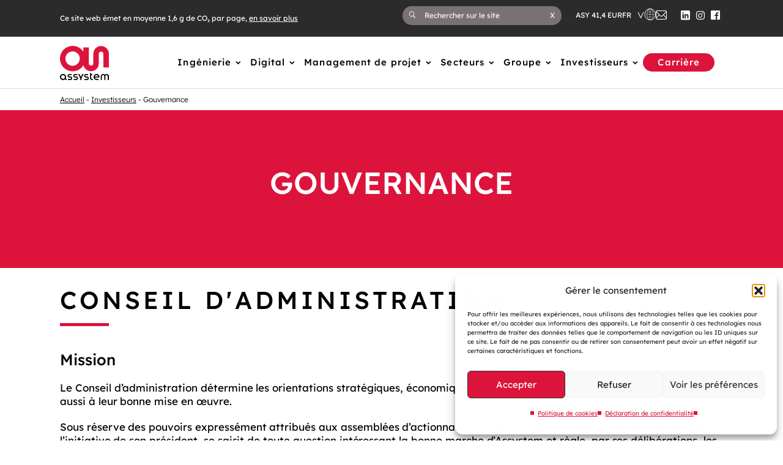

--- FILE ---
content_type: text/html; charset=UTF-8
request_url: https://www.assystem.com/fr/investisseurs/gouvernance/
body_size: 22180
content:
    <!doctype html>
<html lang="fr-FR">
    <head>
        <meta charset="UTF-8">
        <meta name="viewport" content="width=device-width, initial-scale=1, minimum-scale=1">
                <meta name='robots' content='index, follow, max-image-preview:large, max-snippet:-1, max-video-preview:-1' />
	<style>img:is([sizes="auto" i], [sizes^="auto," i]) { contain-intrinsic-size: 3000px 1500px }</style>
	<link rel="alternate" href="https://www.assystem.com/fr/investisseurs/gouvernance/" hreflang="fr" />
<link rel="alternate" href="https://www.assystem.com/en/investors/governance/" hreflang="en" />

	<!-- This site is optimized with the Yoast SEO plugin v26.1.1 - https://yoast.com/wordpress/plugins/seo/ -->
	<title>Gouvernance</title>
	<meta name="description" content="Découvrez la structure de gouvernance d&#039;Assystem, le conseil d&#039;administration et le comité exécutif ainsi que leurs missions." />
	<meta property="og:locale" content="fr_FR" />
	<meta property="og:locale:alternate" content="en_GB" />
	<meta property="og:type" content="article" />
	<meta property="og:title" content="Gouvernance" />
	<meta property="og:description" content="Découvrez la structure de gouvernance d&#039;Assystem, le conseil d&#039;administration et le comité exécutif ainsi que leurs missions." />
	<meta property="og:url" content="https://www.assystem.com/fr/investisseurs/gouvernance/" />
	<meta property="og:site_name" content="Assystem" />
	<meta property="article:modified_time" content="2025-07-30T07:22:35+00:00" />
	<meta property="og:image" content="https://www.assystem.com/wp-content/uploads/2023/02/logo-assystem-1.jpg" />
	<meta property="og:image:width" content="1200" />
	<meta property="og:image:height" content="675" />
	<meta property="og:image:type" content="image/jpeg" />
	<meta name="twitter:card" content="summary_large_image" />
	<!-- / Yoast SEO plugin. -->


<link rel='stylesheet' id='assystem-style-css' href='https://www.assystem.com/wp-content/themes/assystem/style.css?ver=1.0.1' media='all' />
<style id='classic-theme-styles-inline-css'>
/*! This file is auto-generated */
.wp-block-button__link{color:#fff;background-color:#32373c;border-radius:9999px;box-shadow:none;text-decoration:none;padding:calc(.667em + 2px) calc(1.333em + 2px);font-size:1.125em}.wp-block-file__button{background:#32373c;color:#fff;text-decoration:none}
</style>
<link rel='stylesheet' id='cmplz-general-css' href='https://www.assystem.com/wp-content/plugins/complianz-gdpr-premium/assets/css/cookieblocker.min.css?ver=1760439153' media='all' />
<link rel='stylesheet' id='elementor-frontend-css' href='https://www.assystem.com/wp-content/plugins/elementor/assets/css/frontend.min.css?ver=3.32.4' media='all' />
<link rel='stylesheet' id='elementor-post-138-css' href='https://www.assystem.com/wp-content/uploads/elementor/css/post-138.css?ver=1761753663' media='all' />
<link rel='stylesheet' id='elementor-post-31375-css' href='https://www.assystem.com/wp-content/uploads/elementor/css/post-31375.css?ver=1761753708' media='all' />
<script src="https://tarteaucitron.io/load.js?domain=www.assystem.com&amp;uuid=bba721b622efebad1388496570720f6350304be9&amp;locale=fr&amp;ver=6.8.3" id="tarteaucitron-js"></script>
			<style>.cmplz-hidden {
					display: none !important;
				}</style><meta name="generator" content="Elementor 3.32.4; features: additional_custom_breakpoints; settings: css_print_method-external, google_font-enabled, font_display-swap">
			<style>
				.e-con.e-parent:nth-of-type(n+4):not(.e-lazyloaded):not(.e-no-lazyload),
				.e-con.e-parent:nth-of-type(n+4):not(.e-lazyloaded):not(.e-no-lazyload) * {
					background-image: none !important;
				}
				@media screen and (max-height: 1024px) {
					.e-con.e-parent:nth-of-type(n+3):not(.e-lazyloaded):not(.e-no-lazyload),
					.e-con.e-parent:nth-of-type(n+3):not(.e-lazyloaded):not(.e-no-lazyload) * {
						background-image: none !important;
					}
				}
				@media screen and (max-height: 640px) {
					.e-con.e-parent:nth-of-type(n+2):not(.e-lazyloaded):not(.e-no-lazyload),
					.e-con.e-parent:nth-of-type(n+2):not(.e-lazyloaded):not(.e-no-lazyload) * {
						background-image: none !important;
					}
				}
			</style>
			            </head>


<body data-cmplz=1 class="wp-singular page-template-default page page-id-31375 page-child parent-pageid-31539 wp-custom-logo wp-theme-assystem elementor-default elementor-kit-138 elementor-page elementor-page-31375">
    <!-- Matomo Tag Manager -->
    <script>
        var _mtm = window._mtm = window._mtm || [];
        _mtm.push({'mtm.startTime': (new Date().getTime()), 'event': 'mtm.Start'});
        (function() {
            var d=document, g=d.createElement('script'), s=d.getElementsByTagName('script')[0];
            g.async=true; g.src='https://cdn.matomo.cloud/assystem.matomo.cloud/container_ktTyn3l3.js'; s.parentNode.insertBefore(g,s);
        })();
    </script>
    <!-- End Matomo Tag Manager -->
<div id="page" class="site">
    <a class="skip-link screen-reader-text" href="#primary">Passer au contenu</a>
    <!-- SUB HEADER -->
    <div class="sub-header bg-grey-darker">
    <div class="container">
        <div class="row">
            <div class="col-lg-12 sub-header-wrapper">
                <p class="eco-message">Ce site web émet en moyenne 1,6 g de CO₂ par page, <a
                            href="https://www.assystem.com/fr/notre-site-web-est-eco-concu/">en savoir plus</a>
                </p>
                <ul class="without-style">
                    <li class="search-container">
                        <button data-toggle="collapse" data-target="#searchForm" class="search" type="button"
                                aria-expanded="true" aria-controls="searchForm"
                                aria-label="Ouvrir le champ de recherche ">
                            <i class="icon-search" aria-hidden="true"></i>
                            <span class="screen-reader-text">Ouvrir le champ de recherche</span>
                        </button>
                        <div class="input-group collapse show" aria-hidden="false" id="searchForm">
                            <form class="search-form" action="https://www.assystem.com/fr/" method="GET" role="search">
                                <button tabindex="-1" type="submit"><i class="icon-search" aria-hidden="true"></i>
                                </button>
                                <input tabindex="-1" name="s" type="text"
                                       aria-label="Rechercher sur le site"
                                       placeholder="Rechercher sur le site"
                                       class="search-box"/>
                                <button tabindex="-1" data-toggle="collapse" data-target="#searchForm" type="button"
                                        role="button" aria-expanded="false" aria-controls="searchForm"><span
                                            aria-hidden="true">x</span><span
                                            class="screen-reader-text">Fermer le champ de recherche</span>
                                </button>
                            </form>
                        </div>
                    </li>
                    <li class="ticket">
                                                                            ASY 41,4 EUR                                            </li>
                    <li class="dropdown language-switcher">
                        <button class="dropdown-toggle" id="dropdownMenuLanguage" data-toggle="dropdown"
                                aria-label="Changer de langue (actuellement en langue française)"
                                aria-expanded="false" aria-haspopup="true" type="button">
                            fr                        </button>
                        <div class="dropdown-menu" aria-labelledby="dropdownMenuLanguage" style="">
                            <ul class="nav navbar-nav without-style">
                                <li class="dropdown-item"><a href="https://www.assystem.com/fr/investisseurs/gouvernance/" aria-label="Changer la langue pour : Français (FR)">fr</a></li><li class="dropdown-item"><a href="https://www.assystem.com/en/investors/governance/" aria-label="Changer la langue pour : English (EN)">en</a></li>                            </ul>
                        </div>
                    </li>
                    <li class="dropdown find">
                        <button class="btn dropdown-toggle" id="toggleCountries" role="button" data-toggle="dropdown"
                                aria-haspopup="true" aria-expanded="false">
                            <i class="icon-world" aria-hidden="true"></i>
                            <span class="screen-reader-text">Choisissez un pays dans lequel Assystem est présent</span>
                        </button>
                        <div class="dropdown-menu" aria-labelledby="toggleCountries">
                            <ul id="menu-main-menu" class="nav navbar-nav without-style"><li id="menu-item-29806" class="menu-item menu-item-type-post_type menu-item-object-pays menu-item-29806"><a href="https://www.assystem.com/fr/pays/arabie-saoudite/">Arabie Saoudite</a></li>
<li id="menu-item-52780" class="menu-item menu-item-type-custom menu-item-object-custom menu-item-52780"><a href="https://www.assystem.com/fr/pays/australie/">Australie</a></li>
<li id="menu-item-133839" class="menu-item menu-item-type-custom menu-item-object-custom menu-item-133839"><a href="https://www.assystem.com/fr/pays/canada/">Canada</a></li>
<li id="menu-item-29805" class="menu-item menu-item-type-post_type menu-item-object-pays menu-item-29805"><a href="https://www.assystem.com/fr/pays/egypte/">Egypte</a></li>
<li id="menu-item-29807" class="menu-item menu-item-type-post_type menu-item-object-pays menu-item-29807"><a href="https://www.assystem.com/fr/pays/emirats-arabes-unis/">Emirats Arabes Unis</a></li>
<li id="menu-item-29811" class="menu-item menu-item-type-post_type menu-item-object-pays menu-item-29811"><a href="https://www.assystem.com/fr/pays/finlande/">Finlande</a></li>
<li id="menu-item-29810" class="menu-item menu-item-type-post_type menu-item-object-pays menu-item-29810"><a href="https://www.assystem.com/fr/pays/france/">France</a></li>
<li id="menu-item-52781" class="menu-item menu-item-type-custom menu-item-object-custom menu-item-52781"><a href="https://www.assystem.com/fr/pays/hong-kong/">Hong Kong</a></li>
<li id="menu-item-29809" class="menu-item menu-item-type-post_type menu-item-object-pays menu-item-29809"><a href="https://www.assystem.com/fr/pays/inde/">Inde</a></li>
<li id="menu-item-128564" class="menu-item menu-item-type-post_type menu-item-object-pays menu-item-128564"><a href="https://www.assystem.com/fr/pays/kazakhstan/">Kazakhstan</a></li>
<li id="menu-item-29812" class="menu-item menu-item-type-post_type menu-item-object-pays menu-item-29812"><a href="https://www.assystem.com/fr/pays/ouzbekistan/">Ouzbékistan</a></li>
<li id="menu-item-29813" class="menu-item menu-item-type-post_type menu-item-object-pays menu-item-29813"><a href="https://www.assystem.com/fr/pays/royaume-uni/">Royaume-Uni</a></li>
<li id="menu-item-29814" class="menu-item menu-item-type-post_type menu-item-object-pays menu-item-29814"><a href="https://www.assystem.com/fr/pays/turquie/">Turquie</a></li>
</ul>                        </div>
                    </li>
                                            <li class="contact">
                            <a href="https://www.assystem.com/fr/contact/"                                title="Hub contact">
                                <span class="screen-reader-text">Nous contacter</span>
                            </a>
                        </li>
                                        <li class="socials">
                                                <ul>
                                                            <li>
                                    <a href="https://www.linkedin.com/company/assystem/" target="_blank"
                                       title="Suivez-nous sur Linkedin" class="nsocial n-ln">
                                        <span class="screen-reader-text">Suivez-nous sur Linkedin</span>
                                    </a>
                                </li>
                                                            <li>
                                    <a href="https://www.instagram.com/assystem_official/" target="_blank"
                                       title="Suivez-nous sur Instagram"
                                       class="nsocial n-in">
                                        <span class="screen-reader-text">Suivez-nous sur Instagram</span>
                                    </a>
                                </li>
                                                            <li>
                                    <a href="https://www.facebook.com/GroupAssystem" target="_blank"
                                       title="Suivez-nous sur Facebook" class="nsocial n-fb">
                                        <span class="screen-reader-text">Suivez-nous sur Facebook</span>
                                    </a>
                                </li>
                                                    </ul>
                                        </li>
                </ul>
            </div>
        </div>
    </div>
</div>
    <!-- HEADER -->
    <header role="banner" id="masthead" class="site-header ">
        <div class="container">
            <div class="row">
                <div class="col-md-2 logo">
                                            <a class="site-title" href="https://www.assystem.com/fr/" rel="home">
                            <img src="https://www.assystem.com/wp-content/themes/assystem/assets/images/logo-header.svg"
                                 alt="Accueil - Assystem"/>
                        </a>
                                    </div><!-- .site-branding -->
                <div class="col-md-10 container-mob">
                    <button id="toggle-bmenu" role="button" class="navbar-toggler visible-mobile button-menu"
                            type="button" aria-expanded="false"><i class="icon-menu" aria-hidden="true"></i><span
                                class="screen-reader-text">Menu</span></button>
                    <nav id="site-navigation" role="navigation" class="main-navigation"
                         aria-label="Menu principal">
                        <div class="scroll">
                            <ul id="primary-menu" class="without-style menu"><li  id="menu-item-33333" class="menu-item menu-item-type-custom menu-item-object-custom menu-item-has-children menu-item-33333 nav-item menu-item-33333 level-0"><button type="button" aria-expanded="false"  class="nav-link nav-item__dropdownLink">Ingénierie</button>
<ul class="sub-menu nav-item__dropdownList">
<li><button type="button" class="nav-link nav-item__dropdownList__close">&lt; Retour</button></li>	<li  id="menu-item-32928" class="main-link menu-item menu-item-type-post_type menu-item-object-page menu-item-32928 nav-item menu-item-32928 level-1"><a href="https://www.assystem.com/fr/ingenierie/" class="nav-link">Nos activités dans l&rsquo;ingénierie</a></li>
	<li  id="menu-item-33327" class="menu-item menu-item-type-post_type menu-item-object-page menu-item-33327 nav-item menu-item-33327 level-1"><a href="https://www.assystem.com/fr/ingenierie/caracterisation-de-sites-licensing-et-services-environnementaux/" class="nav-link">Caractérisation de sites, licensing et services environnementaux</a></li>
	<li  id="menu-item-33324" class="menu-item menu-item-type-post_type menu-item-object-page menu-item-33324 nav-item menu-item-33324 level-1"><a href="https://www.assystem.com/fr/ingenierie/ingenierie-systeme-et-conception/" class="nav-link">Ingénierie système et conception</a></li>
	<li  id="menu-item-70867" class="menu-item menu-item-type-post_type menu-item-object-page menu-item-70867 nav-item menu-item-70867 level-1"><a href="https://www.assystem.com/fr/ingenierie/management-de-la-construction-et-mise-en-service/" class="nav-link">Management de la construction et mise en service</a></li>
	<li  id="menu-item-33329" class="menu-item menu-item-type-post_type menu-item-object-page menu-item-33329 nav-item menu-item-33329 level-1"><a href="https://www.assystem.com/fr/ingenierie/surete-risques-nucleaires/" class="nav-link">Sûreté et risques nucléaires</a></li>
	<li  id="menu-item-33328" class="menu-item menu-item-type-post_type menu-item-object-page menu-item-33328 nav-item menu-item-33328 level-1"><a href="https://www.assystem.com/fr/ingenierie/conformite-et-qualite/" class="nav-link">Conformité et qualité</a></li>
	<li  id="menu-item-65345" class="main-link menu-item menu-item-type-custom menu-item-object-custom menu-item-65345 nav-item menu-item-65345 level-1"><a href="https://www.assystem.com/fr/nos-references/?service%5B%5D=ingenierie" class="nav-link">Nos références dans l&rsquo;ingénierie</a></li>
</ul>
</li>
<li  id="menu-item-33412" class="menu-item menu-item-type-custom menu-item-object-custom menu-item-has-children menu-item-33412 nav-item menu-item-33412 level-0"><button type="button" aria-expanded="false"  class="nav-link nav-item__dropdownLink">Digital</button>
<ul class="sub-menu nav-item__dropdownList">
<li><button type="button" class="nav-link nav-item__dropdownList__close">&lt; Retour</button></li>	<li  id="menu-item-30430" class="main-link menu-item menu-item-type-post_type menu-item-object-page menu-item-30430 nav-item menu-item-30430 level-1"><a href="https://www.assystem.com/fr/digital/" class="nav-link">Nos activités dans le digital</a></li>
	<li  id="menu-item-70956" class="menu-item menu-item-type-post_type menu-item-object-page menu-item-70956 nav-item menu-item-70956 level-1"><a href="https://www.assystem.com/fr/digital/conseil-en-transformation-digitale/" class="nav-link">Conseil en transformation digitale</a></li>
	<li  id="menu-item-70957" class="menu-item menu-item-type-post_type menu-item-object-page menu-item-70957 nav-item menu-item-70957 level-1"><a href="https://www.assystem.com/fr/digital/systemes-dinformation-de-lingenierie/" class="nav-link">Systèmes d’information de l’ingénierie</a></li>
	<li  id="menu-item-33014" class="menu-item menu-item-type-post_type menu-item-object-page menu-item-33014 nav-item menu-item-33014 level-1"><a href="https://www.assystem.com/fr/digital/valorisation-des-donnees/" class="nav-link">Valorisation des données</a></li>
	<li  id="menu-item-64400" class="menu-item menu-item-type-post_type menu-item-object-page menu-item-64400 nav-item menu-item-64400 level-1"><a href="https://www.assystem.com/fr/digital/jumeau-numerique/" class="nav-link">Jumeau Numérique</a></li>
	<li  id="menu-item-77654" class="menu-item menu-item-type-post_type menu-item-object-page menu-item-77654 nav-item menu-item-77654 level-1"><a href="https://www.assystem.com/fr/digital/technologies-et-outils-immersifs-3d/" class="nav-link">Technologies et outils immersifs 3D</a></li>
	<li  id="menu-item-62389" class="menu-item menu-item-type-custom menu-item-object-custom menu-item-has-children menu-item-62389 nav-item menu-item-62389 level-1"><button type="button" aria-expanded="false"  class="nav-link nav-item__dropdownLink">Systèmes d&rsquo;information en exploitation</button>
	<ul class="sub-menu nav-item__dropdownList">
<li><button type="button" class="nav-link nav-item__dropdownList__close">&lt; Retour</button></li>		<li  id="menu-item-71132" class="menu-item menu-item-type-post_type menu-item-object-page menu-item-71132 nav-item menu-item-71132 level-2"><a href="https://www.assystem.com/fr/digital/systemes-de-controle-industriel-cybersecurite/" class="nav-link">Systèmes d’information industriels &#038; Cybersécurité</a></li>
		<li  id="menu-item-70929" class="menu-item menu-item-type-post_type menu-item-object-page menu-item-70929 nav-item menu-item-70929 level-2"><a href="https://www.assystem.com/fr/digital/securite-et-protection-de-sites/" class="nav-link">Sécurité et protection de sites</a></li>
	</ul>
</li>
	<li  id="menu-item-34094" class="menu-item menu-item-type-post_type menu-item-object-page menu-item-34094 nav-item menu-item-34094 level-1"><a href="https://www.assystem.com/fr/digital/solutions-digitales-sur-mesure/" class="nav-link">Nos solutions digitales sur mesure</a></li>
	<li  id="menu-item-60647" class="main-link menu-item menu-item-type-post_type menu-item-object-page menu-item-60647 nav-item menu-item-60647 level-1"><a href="https://www.assystem.com/fr/digital/partenariats-et-innovations-digitales/" class="nav-link">Nos partenariats et innovations digitales</a></li>
	<li  id="menu-item-65344" class="main-link menu-item menu-item-type-custom menu-item-object-custom menu-item-65344 nav-item menu-item-65344 level-1"><a href="https://www.assystem.com/fr/nos-references/?service%5B%5D=digital" class="nav-link">Nos références dans le digital</a></li>
</ul>
</li>
<li  id="menu-item-70942" class="menu-item menu-item-type-custom menu-item-object-custom menu-item-has-children menu-item-70942 nav-item menu-item-70942 level-0"><button type="button" aria-expanded="false"  class="nav-link nav-item__dropdownLink">Management de projet</button>
<ul class="sub-menu nav-item__dropdownList">
<li><button type="button" class="nav-link nav-item__dropdownList__close">&lt; Retour</button></li>	<li  id="menu-item-70937" class="main-link menu-item menu-item-type-post_type menu-item-object-page menu-item-70937 nav-item menu-item-70937 level-1"><a href="https://www.assystem.com/fr/management-de-projet/" class="nav-link">Nos activités dans le Management de projet</a></li>
	<li  id="menu-item-70940" class="menu-item menu-item-type-post_type menu-item-object-page menu-item-70940 nav-item menu-item-70940 level-1"><a href="https://www.assystem.com/fr/management-de-projet/pmo/" class="nav-link">Project Management Office (PMO) et contrôle de projet</a></li>
	<li  id="menu-item-70939" class="menu-item menu-item-type-post_type menu-item-object-page menu-item-70939 nav-item menu-item-70939 level-1"><a href="https://www.assystem.com/fr/management-de-projet/project-management/" class="nav-link">Project Management Consultancy (PMC/AMO)</a></li>
	<li  id="menu-item-70938" class="menu-item menu-item-type-post_type menu-item-object-page menu-item-70938 nav-item menu-item-70938 level-1"><a href="https://www.assystem.com/fr/management-de-projet/conseil/" class="nav-link">Conseil et expertise</a></li>
	<li  id="menu-item-70941" class="main-link menu-item menu-item-type-custom menu-item-object-custom menu-item-70941 nav-item menu-item-70941 level-1"><a href="https://www.assystem.com/fr/nos-references/?service%5B%5D=project-management" class="nav-link">Nos références en management de projet</a></li>
</ul>
</li>
<li  id="menu-item-30137" class="menu-item menu-item-type-custom menu-item-object-custom menu-item-has-children menu-item-30137 nav-item menu-item-30137 level-0"><button type="button" aria-expanded="false"  class="nav-link nav-item__dropdownLink">Secteurs</button>
<ul class="sub-menu nav-item__dropdownList">
<li><button type="button" class="nav-link nav-item__dropdownList__close">&lt; Retour</button></li>	<li  id="menu-item-47281" class="menu-item menu-item-type-custom menu-item-object-custom menu-item-has-children menu-item-47281 nav-item menu-item-47281 level-1"><button type="button" aria-expanded="false"  class="nav-link nav-item__dropdownLink">Nucléaire</button>
	<ul class="sub-menu nav-item__dropdownList">
<li><button type="button" class="nav-link nav-item__dropdownList__close">&lt; Retour</button></li>		<li  id="menu-item-29634" class="menu-item menu-item-type-post_type menu-item-object-secteur menu-item-29634 nav-item menu-item-29634 level-2"><a href="https://www.assystem.com/fr/secteur/nucleaire/" class="nav-link">Notre expertise dans le nucléaire</a></li>
		<li  id="menu-item-29669" class="menu-item menu-item-type-post_type menu-item-object-secteur menu-item-29669 nav-item menu-item-29669 level-2"><a href="https://www.assystem.com/fr/secteur/nucleaire/new-build/" class="nav-link">New build</a></li>
		<li  id="menu-item-29666" class="menu-item menu-item-type-post_type menu-item-object-secteur menu-item-29666 nav-item menu-item-29666 level-2"><a href="https://www.assystem.com/fr/secteur/nucleaire/advanced-nuclear-technologies-amr-smr-fr/" class="nav-link">Small &#038; Advanced Modular Reactors (SMR/AMR)</a></li>
		<li  id="menu-item-29665" class="menu-item menu-item-type-post_type menu-item-object-secteur menu-item-29665 nav-item menu-item-29665 level-2"><a href="https://www.assystem.com/fr/secteur/nucleaire/fusion/" class="nav-link">Fusion nucléaire</a></li>
		<li  id="menu-item-29664" class="menu-item menu-item-type-post_type menu-item-object-secteur menu-item-29664 nav-item menu-item-29664 level-2"><a href="https://www.assystem.com/fr/secteur/nucleaire/reacteurs-et-installations-de-recherche/" class="nav-link">Réacteurs et installations de recherche</a></li>
		<li  id="menu-item-29662" class="menu-item menu-item-type-post_type menu-item-object-secteur menu-item-29662 nav-item menu-item-29662 level-2"><a href="https://www.assystem.com/fr/secteur/nucleaire/exploitation-et-maintenance/" class="nav-link">Exploitation et maintenance</a></li>
		<li  id="menu-item-29663" class="menu-item menu-item-type-post_type menu-item-object-secteur menu-item-29663 nav-item menu-item-29663 level-2"><a href="https://www.assystem.com/fr/secteur/nucleaire/demantelement-et-dechets/" class="nav-link">Démantèlement et déchets</a></li>
	</ul>
</li>
	<li  id="menu-item-29636" class="menu-item menu-item-type-post_type menu-item-object-secteur menu-item-29636 nav-item menu-item-29636 level-1"><a href="https://www.assystem.com/fr/secteur/hydrogene/" class="nav-link">Hydrogène</a></li>
	<li  id="menu-item-29637" class="menu-item menu-item-type-post_type menu-item-object-secteur menu-item-29637 nav-item menu-item-29637 level-1"><a href="https://www.assystem.com/fr/secteur/energies-renouvelables/" class="nav-link">Renouvelables</a></li>
	<li  id="menu-item-29633" class="menu-item menu-item-type-post_type menu-item-object-secteur menu-item-29633 nav-item menu-item-29633 level-1"><a href="https://www.assystem.com/fr/secteur/reseaux-electriques/" class="nav-link">Réseaux électriques</a></li>
	<li  id="menu-item-29631" class="menu-item menu-item-type-post_type menu-item-object-secteur menu-item-29631 nav-item menu-item-29631 level-1"><a href="https://www.assystem.com/fr/secteur/transports/" class="nav-link">Transports</a></li>
	<li  id="menu-item-29630" class="menu-item menu-item-type-post_type menu-item-object-secteur menu-item-29630 nav-item menu-item-29630 level-1"><a href="https://www.assystem.com/fr/secteur/villes-et-developpement-territorial/" class="nav-link">Villes et développement territorial</a></li>
	<li  id="menu-item-29638" class="menu-item menu-item-type-post_type menu-item-object-secteur menu-item-29638 nav-item menu-item-29638 level-1"><a href="https://www.assystem.com/fr/secteur/defense-et-infrastructures-de-securite/" class="nav-link">Défense</a></li>
	<li  id="menu-item-30432" class="menu-item menu-item-type-post_type menu-item-object-page menu-item-30432 nav-item menu-item-30432 level-1"><a href="https://www.assystem.com/fr/nos-references/" class="nav-link">Toutes nos références</a></li>
</ul>
</li>
<li  id="menu-item-29641" class="menu-item menu-item-type-custom menu-item-object-custom menu-item-has-children menu-item-29641 nav-item menu-item-29641 level-0"><button type="button" aria-expanded="false"  class="nav-link nav-item__dropdownLink">Groupe</button>
<ul class="sub-menu nav-item__dropdownList">
<li><button type="button" class="nav-link nav-item__dropdownList__close">&lt; Retour</button></li>	<li  id="menu-item-79542" class="menu-item menu-item-type-post_type menu-item-object-page menu-item-79542 nav-item menu-item-79542 level-1"><a href="https://www.assystem.com/fr/nous-connaitre/" class="nav-link">Nous connaitre</a></li>
	<li  id="menu-item-47257" class="menu-item menu-item-type-custom menu-item-object-custom menu-item-has-children menu-item-47257 nav-item menu-item-47257 level-1"><button type="button" aria-expanded="false"  class="nav-link nav-item__dropdownLink">Notre politique RSE</button>
	<ul class="sub-menu nav-item__dropdownList">
<li><button type="button" class="nav-link nav-item__dropdownList__close">&lt; Retour</button></li>		<li  id="menu-item-33017" class="menu-item menu-item-type-post_type menu-item-object-page menu-item-33017 nav-item menu-item-33017 level-2"><a href="https://www.assystem.com/fr/notre-politique-rse/" class="nav-link">Switch to ImpAct</a></li>
		<li  id="menu-item-33019" class="menu-item menu-item-type-post_type menu-item-object-page menu-item-33019 nav-item menu-item-33019 level-2"><a href="https://www.assystem.com/fr/notre-politique-rse/switch-and-act-for-climate/" class="nav-link">Switch &#038; Act for Climate</a></li>
		<li  id="menu-item-36204" class="menu-item menu-item-type-post_type menu-item-object-page menu-item-36204 nav-item menu-item-36204 level-2"><a href="https://www.assystem.com/fr/notre-politique-rse/switch-and-act-for-knowledge/" class="nav-link">Switch &#038; Act for Knowledge</a></li>
		<li  id="menu-item-33018" class="menu-item menu-item-type-post_type menu-item-object-page menu-item-33018 nav-item menu-item-33018 level-2"><a href="https://www.assystem.com/fr/notre-politique-rse/switch-and-act-for-people/" class="nav-link">Switch &#038; Act for People</a></li>
		<li  id="menu-item-43013" class="menu-item menu-item-type-post_type menu-item-object-page menu-item-43013 nav-item menu-item-43013 level-2"><a href="https://www.assystem.com/fr/notre-politique-rse/notre-approche-de-l-innovation/" class="nav-link">Notre approche de l’innovation</a></li>
	</ul>
</li>
	<li  id="menu-item-33214" class="menu-item menu-item-type-post_type menu-item-object-page menu-item-33214 nav-item menu-item-33214 level-1"><a href="https://www.assystem.com/fr/newsroom/" class="nav-link">Nos actualités</a></li>
	<li  id="menu-item-33213" class="menu-item menu-item-type-post_type menu-item-object-page menu-item-33213 nav-item menu-item-33213 level-1"><a href="https://www.assystem.com/fr/nos-publications/" class="nav-link">Nos publications</a></li>
</ul>
</li>
<li  id="menu-item-34084" class="menu-item menu-item-type-custom menu-item-object-custom current-menu-ancestor current-menu-parent menu-item-has-children menu-item-34084 nav-item menu-item-34084 level-0"><button type="button" aria-expanded="false"  class="nav-link nav-item__dropdownLink">Investisseurs</button>
<ul class="sub-menu nav-item__dropdownList">
<li><button type="button" class="nav-link nav-item__dropdownList__close">&lt; Retour</button></li>	<li  id="menu-item-32099" class="menu-item menu-item-type-post_type menu-item-object-page current-page-ancestor current-page-parent menu-item-32099 nav-item menu-item-32099 level-1"><a href="https://www.assystem.com/fr/investisseurs/" class="nav-link">Accueil investisseurs</a></li>
	<li  id="menu-item-32087" class="menu-item menu-item-type-post_type menu-item-object-page menu-item-32087 nav-item menu-item-32087 level-1"><a href="https://www.assystem.com/fr/investisseurs/communiques-financiers/" class="nav-link">Communiqués financiers</a></li>
	<li  id="menu-item-32091" class="menu-item menu-item-type-post_type menu-item-object-page menu-item-32091 nav-item menu-item-32091 level-1"><a href="https://www.assystem.com/fr/investisseurs/assemblee-generale/" class="nav-link">Assemblée Générale</a></li>
	<li  id="menu-item-32085" class="menu-item menu-item-type-post_type menu-item-object-page menu-item-32085 nav-item menu-item-32085 level-1"><a href="https://www.assystem.com/fr/investisseurs/information-reglementee/" class="nav-link">Information réglementée</a></li>
	<li  id="menu-item-32082" class="menu-item menu-item-type-post_type menu-item-object-page menu-item-32082 nav-item menu-item-32082 level-1"><a href="https://www.assystem.com/fr/investisseurs/cours-de-l-action/" class="nav-link">Cours de l’action</a></li>
	<li  id="menu-item-32083" class="menu-item menu-item-type-post_type menu-item-object-page current-menu-item page_item page-item-31375 current_page_item menu-item-32083 nav-item menu-item-32083 level-1"><a href="https://www.assystem.com/fr/investisseurs/gouvernance/" class="nav-link" aria-current="page">Gouvernance</a></li>
</ul>
</li>
<li  id="menu-item-41223" class="d-block d-xl-none menu-item menu-item-type-post_type menu-item-object-page menu-item-has-children menu-item-41223 nav-item menu-item-41223 level-0"><button type="button" aria-expanded="false"  class="nav-link nav-item__dropdownLink">Carrière</button>
<ul class="sub-menu nav-item__dropdownList">
<li><button type="button" class="nav-link nav-item__dropdownList__close">&lt; Retour</button></li>	<li  id="menu-item-41227" class="menu-item menu-item-type-post_type menu-item-object-page menu-item-41227 nav-item menu-item-41227 level-1"><a href="https://www.assystem.com/fr/carriere/nos-offres/" class="nav-link">Offres d&#8217;emplois</a></li>
	<li  id="menu-item-41225" class="menu-item menu-item-type-post_type menu-item-object-page menu-item-41225 nav-item menu-item-41225 level-1"><a href="https://www.assystem.com/fr/carriere/etre-etudiant-chez-assystem/" class="nav-link">Etre étudiant chez Assystem</a></li>
	<li  id="menu-item-41226" class="menu-item menu-item-type-post_type menu-item-object-page menu-item-41226 nav-item menu-item-41226 level-1"><a href="https://www.assystem.com/fr/carriere/notre-processus-de-recrutement/" class="nav-link">Notre processus de recrutement</a></li>
	<li  id="menu-item-41224" class="menu-item menu-item-type-post_type menu-item-object-page menu-item-41224 nav-item menu-item-41224 level-1"><a href="https://www.assystem.com/fr/carriere/boostez-votre-parcours-professionnel/" class="nav-link">Boostez votre parcours professionnel</a></li>
</ul>
</li>
<li  id="menu-item-83555" class="d-block d-xl-none menu-item menu-item-type-custom menu-item-object-custom menu-item-has-children menu-item-83555 nav-item menu-item-83555 level-0"><button type="button" aria-expanded="false"  class="nav-link nav-item__dropdownLink">Pays</button>
	<ul class="sub-menu nav-item__dropdownList">
<li><button type="button" class="nav-link nav-item__dropdownList__close">&lt; Retour</button></li><li  class="menu-item-29806 nav-item menu-item-29806 level-0"><a href="https://www.assystem.com/fr/pays/arabie-saoudite/" class="nav-link">Arabie Saoudite</a><li  class="menu-item-52780 nav-item menu-item-52780 level-0"><a href="https://www.assystem.com/fr/pays/australie/" class="nav-link">Australie</a><li  class="menu-item-133839 nav-item menu-item-133839 level-0"><a href="https://www.assystem.com/fr/pays/canada/" class="nav-link">Canada</a><li  class="menu-item-29805 nav-item menu-item-29805 level-0"><a href="https://www.assystem.com/fr/pays/egypte/" class="nav-link">Egypte</a><li  class="menu-item-29807 nav-item menu-item-29807 level-0"><a href="https://www.assystem.com/fr/pays/emirats-arabes-unis/" class="nav-link">Emirats Arabes Unis</a><li  class="menu-item-29811 nav-item menu-item-29811 level-0"><a href="https://www.assystem.com/fr/pays/finlande/" class="nav-link">Finlande</a><li  class="menu-item-29810 nav-item menu-item-29810 level-0"><a href="https://www.assystem.com/fr/pays/france/" class="nav-link">France</a><li  class="menu-item-52781 nav-item menu-item-52781 level-0"><a href="https://www.assystem.com/fr/pays/hong-kong/" class="nav-link">Hong Kong</a><li  class="menu-item-29809 nav-item menu-item-29809 level-0"><a href="https://www.assystem.com/fr/pays/inde/" class="nav-link">Inde</a><li  class="menu-item-128564 nav-item menu-item-128564 level-0"><a href="https://www.assystem.com/fr/pays/kazakhstan/" class="nav-link">Kazakhstan</a><li  class="menu-item-29812 nav-item menu-item-29812 level-0"><a href="https://www.assystem.com/fr/pays/ouzbekistan/" class="nav-link">Ouzbékistan</a><li  class="menu-item-29813 nav-item menu-item-29813 level-0"><a href="https://www.assystem.com/fr/pays/royaume-uni/" class="nav-link">Royaume-Uni</a><li  class="menu-item-29814 nav-item menu-item-29814 level-0"><a href="https://www.assystem.com/fr/pays/turquie/" class="nav-link">Turquie</a>	</ul>

<ul class="sub-menu nav-item__dropdownList">
<li><button type="button" class="nav-link nav-item__dropdownList__close">&lt; Retour</button></li>	<li  id="menu-item-83557" class="menu-item menu-item-type-custom menu-item-object-custom menu-item-83557 nav-item menu-item-83557 level-1"><a href="#" class="nav-link">liste-pays</a></li>
</ul>
</li>
</ul>                        </div>
                        <div class="sub-header sub-header-mobile">
                            <ul class="without-style">
                                <li class="find languages">
                                    <ul>
                                        <li><a class="active" href="https://www.assystem.com/fr/investisseurs/gouvernance/" aria-label="Changer la langue pour : Français (FR)">FR</a></li><li><a class="" href="https://www.assystem.com/en/investors/governance/" aria-label="Changer la langue pour : English (EN)">EN</a></li>                                    </ul>
                                </li>
                                                                    <li role="listitem" class="contact">
                                        <a href="https://www.assystem.com/fr/contact/"                                            title="Hub contact">
                                            <span class="screen-reader-text">Nous contacter</span>
                                        </a>
                                    </li>
                                                                <li role="listitem" class="socials">
                                                                        <ul>
                                                                                    <li>
                                                <a href="https://www.linkedin.com/company/assystem/"
                                                   title="Suivez-nous sur Linkedin"
                                                   class="nsocial n-ln">
                                                    <span class="screen-reader-text">Suivez-nous sur Linkedin</span>
                                                </a>
                                            </li>
                                                                                    <li>
                                                <a href="https://www.instagram.com/assystem_official/" target="_blank"
                                                   title="Suivez-nous sur Instagram"
                                                   class="nsocial n-in">
                                                    <span class="screen-reader-text">Suivez-nous sur Instagram</span>
                                                </a>
                                            </li>
                                                                                    <li>
                                                <a href="https://www.facebook.com/GroupAssystem" target="_blank"
                                                   title="Suivez-nous sur Facebook"
                                                   class="nsocial n-fb">
                                                    <span class="screen-reader-text">Suivez-nous sur Facebook</span>
                                                </a>
                                            </li>
                                                                            </ul>
                                                                </li>
                            </ul>
                        </div>
                    </nav>
                                                <a href="https://www.assystem.com/fr/carriere/" class="nav-link red">Carrière</a>
                                            <!-- -->
                </div>
            </div>
        </div>
    </header><!-- #masthead -->
                    <div class="block-breadcrumb ">
                    <div class="container">
                        <div class="row">
                            <div class="col-12">
                                <div class="block-breadcrumb--content">
                                    <a href="https://www.assystem.com">Accueil</a><a href="https://www.assystem.com/fr/investisseurs/" title="Investisseurs">Investisseurs</a><span>Gouvernance</span>                                </div>
                            </div>
                        </div>
                    </div>
                </div>
        
	<main id="primary" class="site-main" role="main">

		
<div id="post-31375" class="post-31375 page type-page status-publish hentry">
	
	<div class="entry-content">
				<div data-elementor-type="wp-page" data-elementor-id="31375" class="elementor elementor-31375">
						<section class="elementor-section elementor-top-section elementor-element elementor-element-1ee9676 elementor-section-full_width elementor-section-height-default elementor-section-height-default" data-id="1ee9676" data-element_type="section">
						<div class="elementor-container elementor-column-gap-no">
					<div class="elementor-column elementor-col-100 elementor-top-column elementor-element elementor-element-8227230" data-id="8227230" data-element_type="column">
			<div class="elementor-widget-wrap elementor-element-populated">
						<div class="elementor-element elementor-element-bde41a3 elementor-widget elementor-widget-banner-simple" data-id="bde41a3" data-element_type="widget" data-widget_type="banner-simple.default">
				<div class="elementor-widget-container">
					<!--   Section - Simple Banner -->
<section class="block-project-banner banner-simple bg-img bg-pink" >
        <div class="content">
                        <div class="block_section-title title-no-line">
                <h1 class="title">Gouvernance</h1>
        </div>
                    </div>
    </section>
				</div>
				</div>
					</div>
		</div>
					</div>
		</section>
				<section class="elementor-section elementor-top-section elementor-element elementor-element-b038c84 elementor-section-full_width elementor-section-height-default elementor-section-height-default" data-id="b038c84" data-element_type="section">
						<div class="elementor-container elementor-column-gap-no">
					<div class="elementor-column elementor-col-100 elementor-top-column elementor-element elementor-element-5a1ff31f" data-id="5a1ff31f" data-element_type="column">
			<div class="elementor-widget-wrap elementor-element-populated">
						<div class="elementor-element elementor-element-73890ea elementor-widget elementor-widget-title-text" data-id="73890ea" data-element_type="widget" data-settings="{&quot;date_active&quot;:&quot;yes&quot;}" data-widget_type="title-text.default">
				<div class="elementor-widget-container">
					<!--  Section - Block Simple Wysiwyg-->
<section class="block-wysiwyg block-simple-wysiwyg   bg-white special-red">
    <div class="container">
                        <div class="block_section-title">
            <h2 class="title">CONSEIL d'administration</h2>
        </div>
                <div class="row">
            <div class="col-lg-12">
                                <h3>Mission</h3><p>Le Conseil d’administration détermine les orientations stratégiques, économiques et financières de l’activité d’Assystem. Il veille aussi à leur bonne mise en œuvre.</p><p>Sous réserve des pouvoirs expressément attribués aux assemblées d’actionnaires et dans la limite de l’objet social, le conseil, à l’initiative de son président, se saisit de toute question intéressant la bonne marche d’Assystem et règle, par ses délibérations, les affaires qui la concernent. Ceci recouvre notamment toutes les décisions stratégiques d’Assystem et du groupe.</p><p>Le Conseil d’administration a constitué en son sein deux comités traitant de questions spécifiques, à savoir : un Comité d’audit et un Comité des rémunérations et de la RSE.</p><p>Le règlement intérieur du conseil d’administration, tenu à la disposition des actionnaires au siège social et également disponible sur ce site (plus bas dans cette page), détermine la mission du conseil et celle de ses comités. Il précise le mode de fonctionnement du conseil et les modalités de mise en œuvre des prescriptions légales et des dispositions statutaires concernant son rôle dans la gestion d’Assystem. Il indique également les droits et les devoirs des membres du conseil d’administration, principalement au regard de la prévention des conflits d’intérêt, de la stricte confidentialité de ses délibérations et de la diligence nécessaire à la participation à ses travaux. Il traite enfin des règles relatives aux opérations réalisées sur les titres d’Assystem, telles qu’elles sont recommandées par l’Autorité des Marchés Financiers.</p><p>Le conseil d’administration a nommé le 24 janvier 2023, Stéphane Aubarbier, Directeur Général Délégué d’Assystem. </p><h3>Composition</h3><p><em>Le Conseil d’Administration d’Assystem est composé de sept membres, tous nommés pour des mandats de trois ans renouvelables.</em></p><ul><li><em>Dominique Louis – Président-directeur général</em></li><li><em>Gilbert Lehmann – Administrateur indépendant, Président du Comité d’audit, membre du Comité des rémunérations et de la RSE</em></li><li><em>Miriam Maes – Administratrice indépendante, Présidente du Comité des rémunérations et de la RSE, membre du Comité d’audit</em></li><li><em>Virginie Calmels – Administratrice indépendante</em></li><li><em>Nathalie Font – Administratrice représentant les salariés</em></li><li><em>Vincent Favier – Administrateur indépendant, membre du Comité d’audit et du Comité des rémunérations et de la RSE</em></li><li><em>Julie Louis – Administratrice</em></li></ul><p><em>La société MC Conseil, représentée par Michel Combes a été nommée Censeur au sein du Conseil d’Administration d’Assystem. </em></p>            </div>
        </div>
                </div>
</section>
<!-- -->
				</div>
				</div>
				<div class="elementor-element elementor-element-8722c24 elementor-widget elementor-widget-doublewysiwyg" data-id="8722c24" data-element_type="widget" data-widget_type="doublewysiwyg.default">
				<div class="elementor-widget-container">
					<!-- Section - Block Double Wysiwyg-->
<section class="block-wysiwyg block-double-wysiwyg  bg-white special-red">
    <div class="container">
        <div class="row">
        <div class="col-lg-6">
            <div class="double-part ">
                            <h3>Statuts et règlement intérieur</h3><p><a href="https://www.assystem.com/wp-content/uploads/2025/07/ASSYSTEMstatuts-MaJ23.05.2025.pdf" target="_blank" rel="noopener"><span style="text-decoration: underline;">Consulter les statuts d’Assystem</span></a></p><p><span style="text-decoration: underline;"><a href="https://www.assystem.com/wp-content/uploads/2025/07/Reglement-Interieur-fevrier-2025-VDEF.pdf" target="_blank" rel="noopener">Consulter le réglement intérieur du conseil d'administration</a></span></p>        </div>
    </div>
    <div class="col-lg-6">
        <div class="double-part ">
                    <h3>Autres documents</h3><p><a href="https://www.assystem.com/wp-content/uploads/2022/09/Publication-Autorisation-Conseil-Administration-09-03-2016_2241.pdf" target="_blank" rel="noopener"><span style="text-decoration: underline;">Consulter la publication de l'autorisation du conseil d'administration du 09 mars 2016</span></a></p>    </div>
    </div>
    </div>
    </div>
</section>
<!-- -->				</div>
				</div>
				<div class="elementor-element elementor-element-537a97a3 elementor-widget elementor-widget-list-membres" data-id="537a97a3" data-element_type="widget" id="comite" data-widget_type="list-membres.default">
				<div class="elementor-widget-container">
					<!-- Section - Block Team -->
<section class="block-team bg-light">
    <div class="container">
        <div class="row">
            <div class="col-lg-12">
                                <div class="block_section-title">
                    <h2 class="title">Le comité Exécutif</h2>
                </div>
                            </div>
        </div>
        <ul class="row row-team without-style">
                                    <li class="col-lg-4 col-md-6 col-sm-12 col-12">
                            <div class="team-member" tabindex="1">
                                                                <div class="bg-img" style="background-image: url(https://www.assystem.com/wp-content/uploads/2022/09/Dominique-Louis-1.jpg)"></div>
                                <div class="infos-member">
                                    <div class="left-part">
                                        <div class="name">
                                            <p>
                                                                                                    Dominique Louis                                                                                                </p>
                                        </div>
                                        <div class="job">
                                            <p>Président Directeur Général</p>
                                        </div>
                                    </div>
                                    <div class="right-part">
                                                                            </div>
                                </div>
                                <div class="description custom-scrollbar custom-scrollbar-style-2">
                                    <h3 class="name">Dominique Louis</h3>
                                    <h4 class="job">Président Directeur Général</h4>
                                    Dominique Louis est le Président du Conseil d’administration d’Assystem SA.

Ingénieur de formation (ENSEM), Dominique Louis débute sa carrière comme ingénieur d’essais chez ATEM, spécialisée dans l’ingénierie industrielle et nucléaire.

Il crée ensuite la société R’data puis Alphatem, filiale commune avec la COGEMA, dont le regroupement donnera naissance à Assystem.

En 1995, Dominique conduit l’introduction en bourse d’Assystem, qui compte alors 3000 ingénieurs et techniciens et réalise un chiffre d’affaires de 250 millions d’euros.

La sortie du nucléaire à la fin des années 90 est le prélude à une véritable transformation d’Assystem, qui se diversifie vers l’aéronautique et l’automobile et se développe à l’international. En 2017, Dominique prend la décision de recentrer les activités du Groupe sur ses domaines d’expertise historiques : le nucléaire et les infrastructures complexes. Assystem revend ainsi 60% des activités de R&amp;D externalisée au fonds d’investissement Ardian et prend une participation à hauteur de 5% dans Framatome afin de confirmer la place du Groupe au sein de la filière nucléaire française.

En 2018, Dominique Louis et Jean-Louis Ricaud, Conseiller du PDG, publient le livre « 2050 : la France sans Carbone » et livrent leur analyse sans concession de l’évolution des émissions mondiales de CO2 et des solutions à déployer pour garantir à tous l’accès à une énergie compétitive et décarbonée. En 2021, Dominique et Jean-Louis publient leur second livre « Energie nucléaire, le vrai risque », dans lequel ils démontrent en quoi le nucléaire est une solution incontournable pour relever le défi climatique.

Dominique Louis est, par ailleurs, Chevalier de la Légion d’honneur.                                </div>
                            </div>
                        </li>
                                            <li class="col-lg-4 col-md-6 col-sm-12 col-12">
                            <div class="team-member" tabindex="1">
                                                                <div class="bg-img" style="background-image: url(https://www.assystem.com/wp-content/uploads/2022/09/Stephane-aubarbier.webp)"></div>
                                <div class="infos-member">
                                    <div class="left-part">
                                        <div class="name">
                                            <p>
                                                                                                    Stéphane Aubarbier                                                                                                </p>
                                        </div>
                                        <div class="job">
                                            <p>Directeur Général Délégué</p>
                                        </div>
                                    </div>
                                    <div class="right-part">
                                                                            </div>
                                </div>
                                <div class="description custom-scrollbar custom-scrollbar-style-2">
                                    <h3 class="name">Stéphane Aubarbier</h3>
                                    <h4 class="job">Directeur Général Délégué</h4>
                                    Ingénieur diplômé de l’INSA Lyon et d’ESCP-EAP, Stéphane Aubarbier a débuté sa carrière chez Assystem en tant qu’ingénieur d’essais avant de prendre différentes responsabilités le conduisant à prendre en charge le secteur automobile. Après un passage de 5 ans au sein du groupe ABB où il assure la Direction des activités de contrats de maintenance pour la France puis pour l’Europe du Sud, avant de diriger le marketing et le développement de la branche service pour l’Europe du Sud, il revient en 2002 au sein du groupe Assystem pour créer les activités d’ingénierie et redévelopper l’énergie &amp; le nucléaire. Nommé Vice-Président Exécutif du groupe en 2005, il dirigera les secteurs automobile, manufacturier et énergie, mènera le développement au Moyen-Orient et en Asie. Il devient Directeur Général Opérations en 2018. Il est nommé le 24 janvier 2023 Directeur Général Délégué du groupe Assystem en charge de l’ensemble des fonctions de l’entreprise.

Stéphane Aubarbier a par ailleurs été Président de Syntec-Ingénierie (fédération professionnelle française) et est membre depuis 2011 du Comité Stratégique de la Filière Nucléaire Française.                                </div>
                            </div>
                        </li>
                                            <li class="col-lg-4 col-md-6 col-sm-12 col-12">
                            <div class="team-member" tabindex="1">
                                                                <div class="bg-img" style="background-image: url(https://www.assystem.com/wp-content/uploads/2023/01/Malene-Korvin-portrait-nb.jpg)"></div>
                                <div class="infos-member">
                                    <div class="left-part">
                                        <div class="name">
                                            <p>
                                                                                                    Malène Korvin                                                                                                </p>
                                        </div>
                                        <div class="job">
                                            <p>Directrice Financière Groupe</p>
                                        </div>
                                    </div>
                                    <div class="right-part">
                                                                            </div>
                                </div>
                                <div class="description custom-scrollbar custom-scrollbar-style-2">
                                    <h3 class="name">Malène Korvin</h3>
                                    <h4 class="job">Directrice Financière Groupe</h4>
                                    Malène Korvin est diplômée de l’ESCP Europe. Elle a débuté sa carrière chez KPMG Deal Advisory en 2008, où elle a été senior manager en Transaction Services et a participé à de nombreux projets de fusions-acquisitions. En 2014, elle a rejoint Europcar Mobility Group où elle a occupé différents postes dans des fonctions financières et opérationnelles, notamment Responsable des fusions-acquisitions, Directrice du Controlling, Directrice de la Transformation en charge de la rationalisation de l'organisation et de l'optimisation des processus fonctionnels, Directrice Financière Adjointe puis dernièrement Directrice Financière du Groupe avant le retrait de la cote d'Europcar suite à l'acquisition par un consortium mené par Volkswagen.

Elle a rejoint Assystem en qualité de Directrice Financière Groupe en février 2023. Elle est membre du Comité Exécutif.                                </div>
                            </div>
                        </li>
                                            <li class="col-lg-4 col-md-6 col-sm-12 col-12">
                            <div class="team-member" tabindex="1">
                                                                <div class="bg-img" style="background-image: url(https://www.assystem.com/wp-content/uploads/2022/09/Christian-Jeanneau.webp)"></div>
                                <div class="infos-member">
                                    <div class="left-part">
                                        <div class="name">
                                            <p>
                                                                                                    Christian Jeanneau                                                                                                </p>
                                        </div>
                                        <div class="job">
                                            <p>Vice-Président Exécutif International & Digital</p>
                                        </div>
                                    </div>
                                    <div class="right-part">
                                                                            </div>
                                </div>
                                <div class="description custom-scrollbar custom-scrollbar-style-2">
                                    <h3 class="name">Christian Jeanneau</h3>
                                    <h4 class="job">Vice-Président Exécutif International & Digital</h4>
                                    Ingénieur de formation (INSA Lyon) complété par un Executive programme INSEAD, Christian Jeanneau a rejoint Assystem en 1995 en tant qu’ingénieur d’essais, notamment sur le parc électronucléaire français et dans le secteur naval. Après une seconde expérience dans les infrastructures en Afrique du Sud puis dans le secteur automobile en tant que Directeur des Opérations, Christian a pris la direction des activités Ingénierie en 2008, puis nucléaire France en 2011. En 2013, il prend les fonctions de Directeur Général d’Assystem en France pour les activités Energie, Infrastructures et Life Science avant de devenir en 2022 Vice-Président Sénior en charge des activités digitales du Groupe. Depuis 2025, Christian est Vice-Président Exécutif International &amp; Digital. Il est également Directeur de l’Assystem Institute, institut de formation créé en 2008 pour transmettre aux nouvelles générations d’ingénieurs les compétences clés développées par le Groupe, ainsi qu’Administrateur et Vice-Président du Syntec Ingénierie en charge du social et de la formation.                                </div>
                            </div>
                        </li>
                                            <li class="col-lg-4 col-md-6 col-sm-12 col-12">
                            <div class="team-member" tabindex="1">
                                                                <div class="bg-img" style="background-image: url(https://www.assystem.com/wp-content/uploads/2022/09/Thomas-branche.webp)"></div>
                                <div class="infos-member">
                                    <div class="left-part">
                                        <div class="name">
                                            <p>
                                                                                                    Thomas Branche                                                                                                </p>
                                        </div>
                                        <div class="job">
                                            <p>Vice-Président Exécutif France</p>
                                        </div>
                                    </div>
                                    <div class="right-part">
                                                                            </div>
                                </div>
                                <div class="description custom-scrollbar custom-scrollbar-style-2">
                                    <h3 class="name">Thomas Branche</h3>
                                    <h4 class="job">Vice-Président Exécutif France</h4>
                                    Ingénieur diplômé de l'École Polytechnique et membre du Corps des Mines, Thomas Branche a commencé sa carrière comme auditeur chez Total Exploration &amp; Production, avant de travailler comme fonctionnaire au Ministère français de l'Energie. Thomas prend en charge le service nucléaire de la Direction Générale de l'Energie et du Climat puis devient directeur adjoint du cabinet du ministre de l'Industrie, de l'Énergie et de l'Économie numérique. Il rejoint Assystem en juillet 2012, prenant la responsabilité de la business unit nucléaire française, avant de partir à Dubaï en 2016 pour y diriger les activités d'Assystem au Moyen-Orient et en Asie centrale. En 2017, Thomas devient Vice-Président Senior en charge des activités « Transition énergétique et infrastructures », puis en 2022, des activités d’ingénierie d’Assystem dans le monde. Il est nommé Vice-Président Exécutif France en 2025 et siège par ailleurs en tant que membre élu au conseil du GIFE (Groupement des industriels fournisseurs des exploitants).                                </div>
                            </div>
                        </li>
                            </ul>
    </div>
</section>
<!-- -->
				</div>
				</div>
				<div class="elementor-element elementor-element-c51bba7 elementor-widget elementor-widget-list-membres" data-id="c51bba7" data-element_type="widget" data-widget_type="list-membres.default">
				<div class="elementor-widget-container">
					<!-- Section - Block Team -->
<section class="block-team bg-white">
    <div class="container">
        <div class="row">
            <div class="col-lg-12">
                                <div class="block_section-title">
                    <h2 class="title">Le comité Exécutif élargi</h2>
                </div>
                                    <div class="descr">
                        <p>Il est composé des membres du Comité Exécutif ainsi que des personnes suivantes :</p>                    </div>
                                </div>
        </div>
        <ul class="row row-team without-style">
                                    <li class="col-lg-4 col-md-6 col-sm-12 col-12">
                            <div class="team-member" tabindex="1">
                                                                <div class="bg-img" style="background-image: url(https://www.assystem.com/wp-content/uploads/2024/03/Simon-Barber-Assystem-NB-390x330.webp)"></div>
                                <div class="infos-member">
                                    <div class="left-part">
                                        <div class="name">
                                            <p>
                                                                                                    Simon Barber                                                                                                </p>
                                        </div>
                                        <div class="job">
                                            <p>Directeur Général d'Assystem pour le Royaume-Uni</p>
                                        </div>
                                    </div>
                                    <div class="right-part">
                                                                            </div>
                                </div>
                                <div class="description custom-scrollbar custom-scrollbar-style-2">
                                    <h3 class="name">Simon Barber</h3>
                                    <h4 class="job">Directeur Général d'Assystem pour le Royaume-Uni</h4>
                                    <span data-teams="true">Simon Barber a rejoint le Groupe en tant que Directeur Général d'Assystem au Royaume-Uni en 2020, après avoir dirigé pendant près de dix ans l’activité nucléaire d’ARUP. Il supervise les équipes et les activités dans le pays, dans cette période de croissance exceptionnelle d'Assystem au Royaume-Uni. À la tête de cette entité dont les opérations ont plus que doublé en 15 ans, Simon a joué un rôle clé dans le positionnement d’Assystem UK en tant que fournisseur de rang 1 dans le secteur nucléaire britannique. Son leadership a également permis à l’entreprise de devenir un partenaire stratégique auprès des acteurs publics et privés du nouveau nucléaire, et notamment les petits réacteurs modulaires (A/SMR) ces dernières années.</span>                                </div>
                            </div>
                        </li>
                                            <li class="col-lg-4 col-md-6 col-sm-12 col-12">
                            <div class="team-member" tabindex="1">
                                                                <div class="bg-img" style="background-image: url(https://www.assystem.com/wp-content/uploads/2022/09/emmanuelle-capiez.webp)"></div>
                                <div class="infos-member">
                                    <div class="left-part">
                                        <div class="name">
                                            <p>
                                                                                                    Emmanuelle Capiez                                                                                                </p>
                                        </div>
                                        <div class="job">
                                            <p>Vice-Présidente Senior en charge des Ressources Humaines</p>
                                        </div>
                                    </div>
                                    <div class="right-part">
                                                                            </div>
                                </div>
                                <div class="description custom-scrollbar custom-scrollbar-style-2">
                                    <h3 class="name">Emmanuelle Capiez</h3>
                                    <h4 class="job">Vice-Présidente Senior en charge des Ressources Humaines</h4>
                                    Diplômée d’une Maîtrise en sciences économiques, Emmanuelle Capiez a commencé sa carrière en tant que consultante au sein de cabinets RH internationaux spécialisés dans la Chasse de Tête (Egor, FSC Consultants…). Après 6 ans en cabinet, Emmanuelle a rejoint le groupe SIRIS - Opérateur Télécom en tant que Responsable du développement RH, en se construisant une expertise en recrutement, formation, mobilité interne, la gestion des Key People, pour ensuite prendre des fonctions élargies en tant que HR Business Partner. C’est en 2003 qu’Emmanuelle prend le rôle de Directrice des Ressources Humaines chez Assystem, d’abord dans des fonctions BU, puis France, puis internationales, pour ensuite prendre la responsabilité globale des Ressources Humaines en tant que Vice-Présidente Senior des Ressources Humaines au sein du Groupe. Elle est, également, membre du Comité Exécutif.                                </div>
                            </div>
                        </li>
                                            <li class="col-lg-4 col-md-6 col-sm-12 col-12">
                            <div class="team-member" tabindex="1">
                                                                <div class="bg-img" style="background-image: url(https://www.assystem.com/wp-content/uploads/2022/09/Portrait-Assystem-Anne-Charlotte-Dagorn-Assystem-390x330.webp)"></div>
                                <div class="infos-member">
                                    <div class="left-part">
                                        <div class="name">
                                            <p>
                                                                                                    Anne-Charlotte Dagorn                                                                                                </p>
                                        </div>
                                        <div class="job">
                                            <p>Vice-Présidente Marketing et Communication & Business Development North America</p>
                                        </div>
                                    </div>
                                    <div class="right-part">
                                                                            </div>
                                </div>
                                <div class="description custom-scrollbar custom-scrollbar-style-2">
                                    <h3 class="name">Anne-Charlotte Dagorn</h3>
                                    <h4 class="job">Vice-Présidente Marketing et Communication & Business Development North America</h4>
                                    Diplômée de Science Po Paris, de l’Université de Pékin en 2012 d’un double Master en relations internationales avec une spécialisation en environnement et développement durable, ainsi que de l'Institut Polytechnique de Paris avec un master en technologie et innovation, Anne-Charlotte Dagorn commence sa carrière chez Orano dans le département stratégie avant de rejoindre Assystem en 2014. Elle est, aujourd’hui, Vice-Présidente marketing et communication d’Assystem et membre du Comité Exécutif.

Anne-Charlotte prend également la direction du programme de mixité professionnelle de l’entreprise entre 2017 et 2021. En 2019, Anne-Charlotte est nommée Présidente de la Commission communication du GIFEN, le syndicat professionnel de l’industrie nucléaire française. Depuis 2025, en tant que VP Business Development North America, Anne-Charlotte dirige également les activités d'Assystem dans cette région.                                </div>
                            </div>
                        </li>
                                            <li class="col-lg-4 col-md-6 col-sm-12 col-12">
                            <div class="team-member" tabindex="1">
                                                                <div class="bg-img" style="background-image: url(https://www.assystem.com/wp-content/uploads/2022/09/Robert-plan.webp)"></div>
                                <div class="infos-member">
                                    <div class="left-part">
                                        <div class="name">
                                            <p>
                                                                                                    Robert Plana                                                                                                </p>
                                        </div>
                                        <div class="job">
                                            <p>Directeur en charge des Technologies</p>
                                        </div>
                                    </div>
                                    <div class="right-part">
                                                                            </div>
                                </div>
                                <div class="description custom-scrollbar custom-scrollbar-style-2">
                                    <h3 class="name">Robert Plana</h3>
                                    <h4 class="job">Directeur en charge des Technologies</h4>
                                    Docteur en Sciences et Technologies de l’information et de la communication, Robert Plana a passé plus de 30 ans dans le domaine de la R&amp;D, de l’innovation et la transformation numérique. Après plusieurs années en tant que Professeur à l’Université Paul Sabatier de Toulouse et à l’institut Universitaire de France, il a poursuivi sa carrière dans la gestion de la R&amp;D et de l'innovation en occupant de nombreux postes de direction au CNRS, à l'Agence nationale de la recherche et au ministère de l'enseignement supérieur et de la recherche. Il a ensuite continué son parcours dans l’innovation chez Alstom et GE où il a conduit de nombreux programmes de R&amp;D dans le domaine des Smart Grid et des Jumeaux Numériques. Robert rejoint Assystem en 2017 en tant que Directeur en charge des technologies. Il est en charge de la stratégie d’innovation et de la transformation numérique et est membre du Comité Exécutif. Marqué de son expertise en matière d’industrie de pointe, Robert accompagne les fortes ambitions de développement d’Assystem pour accélérer sa transformation digitale et sa capacité d’innovation pour accroître la performance des services fournis à ses clients.                                </div>
                            </div>
                        </li>
                                            <li class="col-lg-4 col-md-6 col-sm-12 col-12">
                            <div class="team-member" tabindex="1">
                                                                <div class="bg-img" style="background-image: url(https://www.assystem.com/wp-content/uploads/2024/03/Assystem-Kerem-Sadiklar-390x330.webp)"></div>
                                <div class="infos-member">
                                    <div class="left-part">
                                        <div class="name">
                                            <p>
                                                                                                    Kerem Sadiklar                                                                                                 </p>
                                        </div>
                                        <div class="job">
                                            <p>Directeur en charge du Moyen-Orient et de l'Asie Centrale & Directeur d'Assystem en Arabie Saoudite (Radicon)</p>
                                        </div>
                                    </div>
                                    <div class="right-part">
                                                                            </div>
                                </div>
                                <div class="description custom-scrollbar custom-scrollbar-style-2">
                                    <h3 class="name">Kerem Sadiklar </h3>
                                    <h4 class="job">Directeur en charge du Moyen-Orient et de l'Asie Centrale & Directeur d'Assystem en Arabie Saoudite (Radicon)</h4>
                                    Kerem Sadiklar a décroché son diplôme d'ingénieur civil en 1995 à l'université Bogazici en Turquie, lançant ainsi une carrière qui s'étend sur 28 ans d’expérience dans les domaines de l'ingénierie, de l'architecture, de la gestion de projets et de contrats. Évoluant à travers divers secteurs tels que l'industrie, les transports, l'énergie, l'eau et l'immobilier, il a acquis une connaissance approfondie des réglementations internationales et une réputation solide dans le domaine de la gestion exécutive et de la structuration organisationnelle. Grâce à ses compétences techniques, Kerem a dirigé avec succès des programmes de caractérisation de sites, des phases de conception technique et des missions de conseil technique, illustrant ainsi sa maîtrise de la gestion de projets complexes. En 2018, il rejoint le groupe Assystem pour superviser les opérations en Turquie et en Ouzbékistan. En 2023, il endosse le rôle de directeur général d'Assystem Radicon en Arabie saoudite, tout en conservant ses fonctions chez Assystem en Turquie. Kerem a été appelé à siéger au Comité Exécutif d'Assystem en mars 2024.                                </div>
                            </div>
                        </li>
                                            <li class="col-lg-4 col-md-6 col-sm-12 col-12">
                            <div class="team-member" tabindex="1">
                                                                <div class="bg-img" style="background-image: url(https://www.assystem.com/wp-content/uploads/2024/03/Ashish-Tandon-Assystem-NB-1-390x330.webp)"></div>
                                <div class="infos-member">
                                    <div class="left-part">
                                        <div class="name">
                                            <p>
                                                                                                    Ashish Tandon                                                                                                </p>
                                        </div>
                                        <div class="job">
                                            <p>Directeur Général d'Assystem pour l'Inde</p>
                                        </div>
                                    </div>
                                    <div class="right-part">
                                                                            </div>
                                </div>
                                <div class="description custom-scrollbar custom-scrollbar-style-2">
                                    <h3 class="name">Ashish Tandon</h3>
                                    <h4 class="job">Directeur Général d'Assystem pour l'Inde</h4>
                                    Ashish débute sa carrière après l'obtention de son diplôme en ingénierie électrique en 1981, au sein de la société English Electric, rebaptisée ultérieurement Areva. Il occupe ensuite des postes clés, notamment à la tête de l'activité EPC chez Reliance Energy Limited, où il joue un rôle déterminant dans la réalisation de six centrales électriques supercritiques.

En 2011, Ashish est nommé président de BGR Energy, puis rejoint Egis India en 2013 en tant que directeur général. En 2019, il intègre Assystem Stup en qualité de directeur général, stimulant l'expansion de l'entreprise à travers l'ouverture de nouveaux bureaux en Inde, consolidant ainsi sa croissance.

En 2024, Ashish supervise l'acquisition stratégique de L&amp;T IEL, renforçant ainsi la présence d'Assystem sur le marché indien, particulièrement dans les secteurs cruciaux du transport et de l'énergie. Cette acquisition revêt une importance capitale pour soutenir les grands projets d'infrastructures du pays, ainsi que pour établir un centre d'excellence au sein du groupe pour les services de conception. Actuellement, Ashish siège en tant que membre du comité exécutif d'Assystem.                                </div>
                            </div>
                        </li>
                            </ul>
    </div>
</section>
<!-- -->
				</div>
				</div>
					</div>
		</div>
					</div>
		</section>
				</div>
			</div><!-- .entry-content -->

</div>

	</main><!-- #main -->

<footer id="colophon" class="site-footer" role="contentinfo">
    <div class="container">
        <div class="row footer-container">
            <div class="col-12 footer-block menu-footer-container">
                    <ul id="menu-footer" class="menu without-style"><li id="menu-item-128611" class="menu-item menu-item-type-post_type menu-item-object-page menu-item-128611"><a href="https://www.assystem.com/fr/politique-de-cookies-ue/">Gestion des cookies</a></li>
<li id="menu-item-44207" class="menu-item menu-item-type-post_type menu-item-object-page menu-item-44207"><a href="https://www.assystem.com/fr/mentions-legales/">Mentions légales</a></li>
<li id="menu-item-53668" class="menu-item menu-item-type-post_type menu-item-object-page menu-item-53668"><a href="https://www.assystem.com/fr/accessibilite/">Accessibilité : partiellement conforme</a></li>
<li id="menu-item-38245" class="menu-item menu-item-type-post_type menu-item-object-page menu-item-38245"><a href="https://www.assystem.com/fr/notre-site-web-est-eco-concu/">Site web éco-conçu</a></li>
<li id="menu-item-54122" class="menu-item menu-item-type-custom menu-item-object-custom menu-item-54122"><a href="https://www.assystem.com/fr/plan-du-site/">Plan du site</a></li>
<li id="menu-item-85020" class="link menu-item menu-item-type-custom menu-item-object-custom menu-item-85020"><a href="/fr/contact">Contactez-nous</a></li>
</ul>            </div>
        </div>
    </div>
</footer><!-- #colophon -->
</div><!-- #page -->
<script type="speculationrules">
{"prefetch":[{"source":"document","where":{"and":[{"href_matches":"\/*"},{"not":{"href_matches":["\/wp-*.php","\/wp-admin\/*","\/wp-content\/uploads\/*","\/wp-content\/*","\/wp-content\/plugins\/*","\/wp-content\/themes\/assystem\/*","\/*\\?(.+)"]}},{"not":{"selector_matches":"a[rel~=\"nofollow\"]"}},{"not":{"selector_matches":".no-prefetch, .no-prefetch a"}}]},"eagerness":"conservative"}]}
</script>

<!-- Consent Management powered by Complianz | GDPR/CCPA Cookie Consent https://wordpress.org/plugins/complianz-gdpr -->
<div id="cmplz-cookiebanner-container"><div class="cmplz-cookiebanner cmplz-hidden banner-1 banniere-a optin cmplz-bottom-right cmplz-categories-type-view-preferences" aria-modal="true" data-nosnippet="true" role="dialog" aria-live="polite" aria-labelledby="cmplz-header-1-optin" aria-describedby="cmplz-message-1-optin">
	<div class="cmplz-header">
		<div class="cmplz-logo"></div>
		<div class="cmplz-title" id="cmplz-header-1-optin">Gérer le consentement</div>
		<div class="cmplz-close" tabindex="0" role="button" aria-label="close-dialog">
			<svg aria-hidden="true" focusable="false" data-prefix="fas" data-icon="times" class="svg-inline--fa fa-times fa-w-11" role="img" xmlns="http://www.w3.org/2000/svg" viewBox="0 0 352 512"><path fill="currentColor" d="M242.72 256l100.07-100.07c12.28-12.28 12.28-32.19 0-44.48l-22.24-22.24c-12.28-12.28-32.19-12.28-44.48 0L176 189.28 75.93 89.21c-12.28-12.28-32.19-12.28-44.48 0L9.21 111.45c-12.28 12.28-12.28 32.19 0 44.48L109.28 256 9.21 356.07c-12.28 12.28-12.28 32.19 0 44.48l22.24 22.24c12.28 12.28 32.2 12.28 44.48 0L176 322.72l100.07 100.07c12.28 12.28 32.2 12.28 44.48 0l22.24-22.24c12.28-12.28 12.28-32.19 0-44.48L242.72 256z"></path></svg>
		</div>
	</div>

	<div class="cmplz-divider cmplz-divider-header"></div>
	<div class="cmplz-body">
		<div class="cmplz-message" id="cmplz-message-1-optin">Pour offrir les meilleures expériences, nous utilisons des technologies telles que les cookies pour stocker et/ou accéder aux informations des appareils. Le fait de consentir à ces technologies nous permettra de traiter des données telles que le comportement de navigation ou les ID uniques sur ce site. Le fait de ne pas consentir ou de retirer son consentement peut avoir un effet négatif sur certaines caractéristiques et fonctions.</div>
		<!-- categories start -->
		<div class="cmplz-categories">
			<details class="cmplz-category cmplz-functional" >
				<summary>
						<span class="cmplz-category-header">
							<span class="cmplz-category-title">Fonctionnel</span>
							<span class='cmplz-always-active'>
								<span class="cmplz-banner-checkbox">
									<input type="checkbox"
										   id="cmplz-functional-optin"
										   data-category="cmplz_functional"
										   class="cmplz-consent-checkbox cmplz-functional"
										   size="40"
										   value="1"/>
									<label class="cmplz-label" for="cmplz-functional-optin"><span class="screen-reader-text">Fonctionnel</span></label>
								</span>
								Toujours activé							</span>
							<span class="cmplz-icon cmplz-open">
								<svg xmlns="http://www.w3.org/2000/svg" viewBox="0 0 448 512"  height="18" ><path d="M224 416c-8.188 0-16.38-3.125-22.62-9.375l-192-192c-12.5-12.5-12.5-32.75 0-45.25s32.75-12.5 45.25 0L224 338.8l169.4-169.4c12.5-12.5 32.75-12.5 45.25 0s12.5 32.75 0 45.25l-192 192C240.4 412.9 232.2 416 224 416z"/></svg>
							</span>
						</span>
				</summary>
				<div class="cmplz-description">
					<span class="cmplz-description-functional">Le stockage ou l’accès technique est strictement nécessaire dans la finalité d’intérêt légitime de permettre l’utilisation d’un service spécifique explicitement demandé par l’abonné ou l’utilisateur, ou dans le seul but d’effectuer la transmission d’une communication sur un réseau de communications électroniques.</span>
				</div>
			</details>

			<details class="cmplz-category cmplz-preferences" >
				<summary>
						<span class="cmplz-category-header">
							<span class="cmplz-category-title">Préférences</span>
							<span class="cmplz-banner-checkbox">
								<input type="checkbox"
									   id="cmplz-preferences-optin"
									   data-category="cmplz_preferences"
									   class="cmplz-consent-checkbox cmplz-preferences"
									   size="40"
									   value="1"/>
								<label class="cmplz-label" for="cmplz-preferences-optin"><span class="screen-reader-text">Préférences</span></label>
							</span>
							<span class="cmplz-icon cmplz-open">
								<svg xmlns="http://www.w3.org/2000/svg" viewBox="0 0 448 512"  height="18" ><path d="M224 416c-8.188 0-16.38-3.125-22.62-9.375l-192-192c-12.5-12.5-12.5-32.75 0-45.25s32.75-12.5 45.25 0L224 338.8l169.4-169.4c12.5-12.5 32.75-12.5 45.25 0s12.5 32.75 0 45.25l-192 192C240.4 412.9 232.2 416 224 416z"/></svg>
							</span>
						</span>
				</summary>
				<div class="cmplz-description">
					<span class="cmplz-description-preferences">Le stockage ou l’accès technique est nécessaire dans la finalité d’intérêt légitime de stocker des préférences qui ne sont pas demandées par l’abonné ou l’utilisateur.</span>
				</div>
			</details>

			<details class="cmplz-category cmplz-statistics" >
				<summary>
						<span class="cmplz-category-header">
							<span class="cmplz-category-title">Statistiques</span>
							<span class="cmplz-banner-checkbox">
								<input type="checkbox"
									   id="cmplz-statistics-optin"
									   data-category="cmplz_statistics"
									   class="cmplz-consent-checkbox cmplz-statistics"
									   size="40"
									   value="1"/>
								<label class="cmplz-label" for="cmplz-statistics-optin"><span class="screen-reader-text">Statistiques</span></label>
							</span>
							<span class="cmplz-icon cmplz-open">
								<svg xmlns="http://www.w3.org/2000/svg" viewBox="0 0 448 512"  height="18" ><path d="M224 416c-8.188 0-16.38-3.125-22.62-9.375l-192-192c-12.5-12.5-12.5-32.75 0-45.25s32.75-12.5 45.25 0L224 338.8l169.4-169.4c12.5-12.5 32.75-12.5 45.25 0s12.5 32.75 0 45.25l-192 192C240.4 412.9 232.2 416 224 416z"/></svg>
							</span>
						</span>
				</summary>
				<div class="cmplz-description">
					<span class="cmplz-description-statistics">Le stockage ou l’accès technique qui est utilisé exclusivement à des fins statistiques.</span>
					<span class="cmplz-description-statistics-anonymous">Le stockage ou l’accès technique qui est utilisé exclusivement dans des finalités statistiques anonymes. En l’absence d’une assignation à comparaître, d’une conformité volontaire de la part de votre fournisseur d’accès à internet ou d’enregistrements supplémentaires provenant d’une tierce partie, les informations stockées ou extraites à cette seule fin ne peuvent généralement pas être utilisées pour vous identifier.</span>
				</div>
			</details>
			<details class="cmplz-category cmplz-marketing" >
				<summary>
						<span class="cmplz-category-header">
							<span class="cmplz-category-title">Marketing</span>
							<span class="cmplz-banner-checkbox">
								<input type="checkbox"
									   id="cmplz-marketing-optin"
									   data-category="cmplz_marketing"
									   class="cmplz-consent-checkbox cmplz-marketing"
									   size="40"
									   value="1"/>
								<label class="cmplz-label" for="cmplz-marketing-optin"><span class="screen-reader-text">Marketing</span></label>
							</span>
							<span class="cmplz-icon cmplz-open">
								<svg xmlns="http://www.w3.org/2000/svg" viewBox="0 0 448 512"  height="18" ><path d="M224 416c-8.188 0-16.38-3.125-22.62-9.375l-192-192c-12.5-12.5-12.5-32.75 0-45.25s32.75-12.5 45.25 0L224 338.8l169.4-169.4c12.5-12.5 32.75-12.5 45.25 0s12.5 32.75 0 45.25l-192 192C240.4 412.9 232.2 416 224 416z"/></svg>
							</span>
						</span>
				</summary>
				<div class="cmplz-description">
					<span class="cmplz-description-marketing">Le stockage ou l’accès technique est nécessaire pour créer des profils d’utilisateurs afin d’envoyer des publicités, ou pour suivre l’utilisateur sur un site web ou sur plusieurs sites web ayant des finalités marketing similaires.</span>
				</div>
			</details>
		</div><!-- categories end -->
			</div>

	<div class="cmplz-links cmplz-information">
		<ul>
			<li><a class="cmplz-link cmplz-manage-options cookie-statement" href="#" data-relative_url="#cmplz-manage-consent-container">Gérer les options</a></li>
			<li><a class="cmplz-link cmplz-manage-third-parties cookie-statement" href="#" data-relative_url="#cmplz-cookies-overview">Gérer les services</a></li>
			<li><a class="cmplz-link cmplz-manage-vendors tcf cookie-statement" href="#" data-relative_url="#cmplz-tcf-wrapper">Gérer {vendor_count} fournisseurs</a></li>
			<li><a class="cmplz-link cmplz-external cmplz-read-more-purposes tcf" target="_blank" rel="noopener noreferrer nofollow" href="https://cookiedatabase.org/tcf/purposes/" aria-label="Read more about TCF purposes on Cookie Database">En savoir plus sur ces finalités</a></li>
		</ul>
			</div>

	<div class="cmplz-divider cmplz-footer"></div>

	<div class="cmplz-buttons">
		<button class="cmplz-btn cmplz-accept">Accepter</button>
		<button class="cmplz-btn cmplz-deny">Refuser</button>
		<button class="cmplz-btn cmplz-view-preferences">Voir les préférences</button>
		<button class="cmplz-btn cmplz-save-preferences">Enregistrer les préférences</button>
		<a class="cmplz-btn cmplz-manage-options tcf cookie-statement" href="#" data-relative_url="#cmplz-manage-consent-container">Voir les préférences</a>
			</div>

	
	<div class="cmplz-documents cmplz-links">
		<ul>
			<li><a class="cmplz-link cookie-statement" href="#" data-relative_url="">{title}</a></li>
			<li><a class="cmplz-link privacy-statement" href="#" data-relative_url="">{title}</a></li>
			<li><a class="cmplz-link impressum" href="#" data-relative_url="">{title}</a></li>
		</ul>
			</div>
</div>
</div>
					<div id="cmplz-manage-consent" data-nosnippet="true"><button class="cmplz-btn cmplz-hidden cmplz-manage-consent manage-consent-1">Gérer le consentement</button>

</div>			<script>
				const lazyloadRunObserver = () => {
					const lazyloadBackgrounds = document.querySelectorAll( `.e-con.e-parent:not(.e-lazyloaded)` );
					const lazyloadBackgroundObserver = new IntersectionObserver( ( entries ) => {
						entries.forEach( ( entry ) => {
							if ( entry.isIntersecting ) {
								let lazyloadBackground = entry.target;
								if( lazyloadBackground ) {
									lazyloadBackground.classList.add( 'e-lazyloaded' );
								}
								lazyloadBackgroundObserver.unobserve( entry.target );
							}
						});
					}, { rootMargin: '200px 0px 200px 0px' } );
					lazyloadBackgrounds.forEach( ( lazyloadBackground ) => {
						lazyloadBackgroundObserver.observe( lazyloadBackground );
					} );
				};
				const events = [
					'DOMContentLoaded',
					'elementor/lazyload/observe',
				];
				events.forEach( ( event ) => {
					document.addEventListener( event, lazyloadRunObserver );
				} );
			</script>
			<script id="assystem-js-js-extra">
var assystem_vars = {"asscorpo_nonce":"3f31dfb802","asscorpo_ajax_url":"https:\/\/www.assystem.com\/wp-admin\/admin-ajax.php","uri":"https:\/\/www.assystem.com\/wp-content\/themes\/assystem","prevButton":"Previous slide","nextButton":"Next slide","_burgerOpened":"Fermer le menu","_burgerClosed":"Ouvrir le menu","shareFB":"Partager le contenu de cette page sur Facebook","shareTW":"Partager le contenu de cette page sur X","sharePT":"Partager le contenu de cette page sur Pinterest","shareLN":"Partager le contenu de cette page sur Linkedin","closeFilter":"X - Supprimer le filtre : %s (rechargement de la page)"};
</script>
<script src="https://www.assystem.com/wp-content/themes/assystem/assets/js/dist/app.min.js?ver=1.0.1" id="assystem-js-js"></script>
<script id="pll_cookie_script-js-after">
(function() {
				var expirationDate = new Date();
				expirationDate.setTime( expirationDate.getTime() + 31536000 * 1000 );
				document.cookie = "pll_language=fr; expires=" + expirationDate.toUTCString() + "; path=/; secure; SameSite=Lax";
			}());
</script>
<script id="rocket-browser-checker-js-after">
"use strict";var _createClass=function(){function defineProperties(target,props){for(var i=0;i<props.length;i++){var descriptor=props[i];descriptor.enumerable=descriptor.enumerable||!1,descriptor.configurable=!0,"value"in descriptor&&(descriptor.writable=!0),Object.defineProperty(target,descriptor.key,descriptor)}}return function(Constructor,protoProps,staticProps){return protoProps&&defineProperties(Constructor.prototype,protoProps),staticProps&&defineProperties(Constructor,staticProps),Constructor}}();function _classCallCheck(instance,Constructor){if(!(instance instanceof Constructor))throw new TypeError("Cannot call a class as a function")}var RocketBrowserCompatibilityChecker=function(){function RocketBrowserCompatibilityChecker(options){_classCallCheck(this,RocketBrowserCompatibilityChecker),this.passiveSupported=!1,this._checkPassiveOption(this),this.options=!!this.passiveSupported&&options}return _createClass(RocketBrowserCompatibilityChecker,[{key:"_checkPassiveOption",value:function(self){try{var options={get passive(){return!(self.passiveSupported=!0)}};window.addEventListener("test",null,options),window.removeEventListener("test",null,options)}catch(err){self.passiveSupported=!1}}},{key:"initRequestIdleCallback",value:function(){!1 in window&&(window.requestIdleCallback=function(cb){var start=Date.now();return setTimeout(function(){cb({didTimeout:!1,timeRemaining:function(){return Math.max(0,50-(Date.now()-start))}})},1)}),!1 in window&&(window.cancelIdleCallback=function(id){return clearTimeout(id)})}},{key:"isDataSaverModeOn",value:function(){return"connection"in navigator&&!0===navigator.connection.saveData}},{key:"supportsLinkPrefetch",value:function(){var elem=document.createElement("link");return elem.relList&&elem.relList.supports&&elem.relList.supports("prefetch")&&window.IntersectionObserver&&"isIntersecting"in IntersectionObserverEntry.prototype}},{key:"isSlowConnection",value:function(){return"connection"in navigator&&"effectiveType"in navigator.connection&&("2g"===navigator.connection.effectiveType||"slow-2g"===navigator.connection.effectiveType)}}]),RocketBrowserCompatibilityChecker}();
</script>
<script id="rocket-preload-links-js-extra">
var RocketPreloadLinksConfig = {"excludeUris":"\/(?:.+\/)?feed(?:\/(?:.+\/?)?)?$|\/(?:.+\/)?embed\/|\/(index.php\/)?(.*)wp-json(\/.*|$)|\/refer\/|\/go\/|\/recommend\/|\/recommends\/","usesTrailingSlash":"1","imageExt":"jpg|jpeg|gif|png|tiff|bmp|webp|avif|pdf|doc|docx|xls|xlsx|php","fileExt":"jpg|jpeg|gif|png|tiff|bmp|webp|avif|pdf|doc|docx|xls|xlsx|php|html|htm","siteUrl":"https:\/\/www.assystem.com","onHoverDelay":"100","rateThrottle":"3"};
</script>
<script id="rocket-preload-links-js-after">
(function() {
"use strict";var r="function"==typeof Symbol&&"symbol"==typeof Symbol.iterator?function(e){return typeof e}:function(e){return e&&"function"==typeof Symbol&&e.constructor===Symbol&&e!==Symbol.prototype?"symbol":typeof e},e=function(){function i(e,t){for(var n=0;n<t.length;n++){var i=t[n];i.enumerable=i.enumerable||!1,i.configurable=!0,"value"in i&&(i.writable=!0),Object.defineProperty(e,i.key,i)}}return function(e,t,n){return t&&i(e.prototype,t),n&&i(e,n),e}}();function i(e,t){if(!(e instanceof t))throw new TypeError("Cannot call a class as a function")}var t=function(){function n(e,t){i(this,n),this.browser=e,this.config=t,this.options=this.browser.options,this.prefetched=new Set,this.eventTime=null,this.threshold=1111,this.numOnHover=0}return e(n,[{key:"init",value:function(){!this.browser.supportsLinkPrefetch()||this.browser.isDataSaverModeOn()||this.browser.isSlowConnection()||(this.regex={excludeUris:RegExp(this.config.excludeUris,"i"),images:RegExp(".("+this.config.imageExt+")$","i"),fileExt:RegExp(".("+this.config.fileExt+")$","i")},this._initListeners(this))}},{key:"_initListeners",value:function(e){-1<this.config.onHoverDelay&&document.addEventListener("mouseover",e.listener.bind(e),e.listenerOptions),document.addEventListener("mousedown",e.listener.bind(e),e.listenerOptions),document.addEventListener("touchstart",e.listener.bind(e),e.listenerOptions)}},{key:"listener",value:function(e){var t=e.target.closest("a"),n=this._prepareUrl(t);if(null!==n)switch(e.type){case"mousedown":case"touchstart":this._addPrefetchLink(n);break;case"mouseover":this._earlyPrefetch(t,n,"mouseout")}}},{key:"_earlyPrefetch",value:function(t,e,n){var i=this,r=setTimeout(function(){if(r=null,0===i.numOnHover)setTimeout(function(){return i.numOnHover=0},1e3);else if(i.numOnHover>i.config.rateThrottle)return;i.numOnHover++,i._addPrefetchLink(e)},this.config.onHoverDelay);t.addEventListener(n,function e(){t.removeEventListener(n,e,{passive:!0}),null!==r&&(clearTimeout(r),r=null)},{passive:!0})}},{key:"_addPrefetchLink",value:function(i){return this.prefetched.add(i.href),new Promise(function(e,t){var n=document.createElement("link");n.rel="prefetch",n.href=i.href,n.onload=e,n.onerror=t,document.head.appendChild(n)}).catch(function(){})}},{key:"_prepareUrl",value:function(e){if(null===e||"object"!==(void 0===e?"undefined":r(e))||!1 in e||-1===["http:","https:"].indexOf(e.protocol))return null;var t=e.href.substring(0,this.config.siteUrl.length),n=this._getPathname(e.href,t),i={original:e.href,protocol:e.protocol,origin:t,pathname:n,href:t+n};return this._isLinkOk(i)?i:null}},{key:"_getPathname",value:function(e,t){var n=t?e.substring(this.config.siteUrl.length):e;return n.startsWith("/")||(n="/"+n),this._shouldAddTrailingSlash(n)?n+"/":n}},{key:"_shouldAddTrailingSlash",value:function(e){return this.config.usesTrailingSlash&&!e.endsWith("/")&&!this.regex.fileExt.test(e)}},{key:"_isLinkOk",value:function(e){return null!==e&&"object"===(void 0===e?"undefined":r(e))&&(!this.prefetched.has(e.href)&&e.origin===this.config.siteUrl&&-1===e.href.indexOf("?")&&-1===e.href.indexOf("#")&&!this.regex.excludeUris.test(e.href)&&!this.regex.images.test(e.href))}}],[{key:"run",value:function(){"undefined"!=typeof RocketPreloadLinksConfig&&new n(new RocketBrowserCompatibilityChecker({capture:!0,passive:!0}),RocketPreloadLinksConfig).init()}}]),n}();t.run();
}());
</script>
<script id="cmplz-cookiebanner-js-extra">
var complianz = {"prefix":"cmplz_","user_banner_id":"1","set_cookies":[],"block_ajax_content":"","banner_version":"38","version":"7.5.5","store_consent":"1","do_not_track_enabled":"","consenttype":"optin","region":"eu","geoip":"1","dismiss_timeout":"","disable_cookiebanner":"","soft_cookiewall":"","dismiss_on_scroll":"","cookie_expiry":"365","url":"https:\/\/www.assystem.com\/wp-json\/complianz\/v1\/","locale":"lang=fr&locale=fr_FR","set_cookies_on_root":"","cookie_domain":"","current_policy_id":"34","cookie_path":"\/","categories":{"statistics":"statistiques","marketing":"marketing"},"tcf_active":"","placeholdertext":"Cliquez pour accepter les cookies {category} et activer ce contenu","css_file":"https:\/\/www.assystem.com\/wp-content\/uploads\/complianz\/css\/banner-{banner_id}-{type}.css?v=38","page_links":{"eu":{"cookie-statement":{"title":"Politique de cookies ","url":"https:\/\/www.assystem.com\/fr\/politique-de-cookies-ue\/"},"privacy-statement":{"title":"D\u00e9claration de confidentialit\u00e9 ","url":"https:\/\/www.assystem.com\/fr\/declaration-de-confidentialite-ue\/"}}},"tm_categories":"1","forceEnableStats":"","preview":"","clean_cookies":"","aria_label":"Cliquez pour accepter les cookies {category} et activer ce contenu"};
</script>
<script defer src="https://www.assystem.com/wp-content/plugins/complianz-gdpr-premium/cookiebanner/js/complianz.min.js?ver=1760439153" id="cmplz-cookiebanner-js"></script>
<script id="cmplz-cookiebanner-js-after">
		if ('undefined' != typeof window.jQuery) {
			jQuery(document).ready(function ($) {
				$(document).on('elementor/popup/show', () => {
					let rev_cats = cmplz_categories.reverse();
					for (let key in rev_cats) {
						if (rev_cats.hasOwnProperty(key)) {
							let category = cmplz_categories[key];
							if (cmplz_has_consent(category)) {
								document.querySelectorAll('[data-category="' + category + '"]').forEach(obj => {
									cmplz_remove_placeholder(obj);
								});
							}
						}
					}

					let services = cmplz_get_services_on_page();
					for (let key in services) {
						if (services.hasOwnProperty(key)) {
							let service = services[key].service;
							let category = services[key].category;
							if (cmplz_has_service_consent(service, category)) {
								document.querySelectorAll('[data-service="' + service + '"]').forEach(obj => {
									cmplz_remove_placeholder(obj);
								});
							}
						}
					}
				});
			});
		}
    
    
		
			document.addEventListener("cmplz_enable_category", function(consentData) {
				var category = consentData.detail.category;
				var services = consentData.detail.services;
				var blockedContentContainers = [];
				let selectorVideo = '.cmplz-elementor-widget-video-playlist[data-category="'+category+'"],.elementor-widget-video[data-category="'+category+'"]';
				let selectorGeneric = '[data-cmplz-elementor-href][data-category="'+category+'"]';
				for (var skey in services) {
					if (services.hasOwnProperty(skey)) {
						let service = skey;
						selectorVideo +=',.cmplz-elementor-widget-video-playlist[data-service="'+service+'"],.elementor-widget-video[data-service="'+service+'"]';
						selectorGeneric +=',[data-cmplz-elementor-href][data-service="'+service+'"]';
					}
				}
				document.querySelectorAll(selectorVideo).forEach(obj => {
					let elementService = obj.getAttribute('data-service');
					if ( cmplz_is_service_denied(elementService) ) {
						return;
					}
					if (obj.classList.contains('cmplz-elementor-activated')) return;
					obj.classList.add('cmplz-elementor-activated');

					if ( obj.hasAttribute('data-cmplz_elementor_widget_type') ){
						let attr = obj.getAttribute('data-cmplz_elementor_widget_type');
						obj.classList.removeAttribute('data-cmplz_elementor_widget_type');
						obj.classList.setAttribute('data-widget_type', attr);
					}
					if (obj.classList.contains('cmplz-elementor-widget-video-playlist')) {
						obj.classList.remove('cmplz-elementor-widget-video-playlist');
						obj.classList.add('elementor-widget-video-playlist');
					}
					obj.setAttribute('data-settings', obj.getAttribute('data-cmplz-elementor-settings'));
					blockedContentContainers.push(obj);
				});

				document.querySelectorAll(selectorGeneric).forEach(obj => {
					let elementService = obj.getAttribute('data-service');
					if ( cmplz_is_service_denied(elementService) ) {
						return;
					}
					if (obj.classList.contains('cmplz-elementor-activated')) return;

					if (obj.classList.contains('cmplz-fb-video')) {
						obj.classList.remove('cmplz-fb-video');
						obj.classList.add('fb-video');
					}

					obj.classList.add('cmplz-elementor-activated');
					obj.setAttribute('data-href', obj.getAttribute('data-cmplz-elementor-href'));
					blockedContentContainers.push(obj.closest('.elementor-widget'));
				});

				/**
				 * Trigger the widgets in Elementor
				 */
				for (var key in blockedContentContainers) {
					if (blockedContentContainers.hasOwnProperty(key) && blockedContentContainers[key] !== undefined) {
						let blockedContentContainer = blockedContentContainers[key];
						if (elementorFrontend.elementsHandler) {
							elementorFrontend.elementsHandler.runReadyTrigger(blockedContentContainer)
						}
						var cssIndex = blockedContentContainer.getAttribute('data-placeholder_class_index');
						blockedContentContainer.classList.remove('cmplz-blocked-content-container');
						blockedContentContainer.classList.remove('cmplz-placeholder-' + cssIndex);
					}
				}

			});
		
		
</script>

</body>
</html>


--- FILE ---
content_type: text/css; charset=utf-8
request_url: https://www.assystem.com/wp-content/themes/assystem/style.css?ver=1.0.1
body_size: 179622
content:
@charset "UTF-8";.select2-container{box-sizing:border-box;display:inline-block;margin:0;position:relative;vertical-align:middle}.select2-container .select2-selection--single{box-sizing:border-box;cursor:pointer;display:block;height:28px;user-select:none;-webkit-user-select:none}.select2-container .select2-selection--single .select2-selection__rendered{display:block;padding-left:8px;padding-right:20px;overflow:hidden;text-overflow:ellipsis;white-space:nowrap}.select2-container .select2-selection--single .select2-selection__clear{background-color:transparent;border:none;font-size:1em}.select2-container[dir=rtl] .select2-selection--single .select2-selection__rendered{padding-right:8px;padding-left:20px}.select2-container .select2-selection--multiple{box-sizing:border-box;cursor:pointer;display:block;min-height:32px;user-select:none;-webkit-user-select:none}.select2-container .select2-selection--multiple .select2-selection__rendered{display:inline;list-style:none;padding:0}.select2-container .select2-selection--multiple .select2-selection__clear{background-color:transparent;border:none;font-size:1em}.select2-container .select2-search--inline .select2-search__field{box-sizing:border-box;border:none;font-size:100%;margin-top:5px;margin-left:5px;padding:0;max-width:100%;resize:none;height:18px;vertical-align:bottom;font-family:sans-serif;overflow:hidden;word-break:keep-all}.select2-container .select2-search--inline .select2-search__field::-webkit-search-cancel-button{-webkit-appearance:none}.select2-dropdown{background-color:#fff;border:1px solid #aaa;border-radius:4px;box-sizing:border-box;display:block;position:absolute;left:-100000px;width:100%;z-index:1051}.select2-results{display:block}.select2-results__options{list-style:none;margin:0;padding:0}.select2-results__option{padding:6px;user-select:none;-webkit-user-select:none}.select2-results__option--selectable{cursor:pointer}.select2-container--open .select2-dropdown{left:0}.select2-container--open .select2-dropdown--above{border-bottom:none;border-bottom-left-radius:0;border-bottom-right-radius:0}.select2-container--open .select2-dropdown--below{border-top:none;border-top-left-radius:0;border-top-right-radius:0}.select2-search--dropdown{display:block;padding:4px}.select2-search--dropdown .select2-search__field{padding:4px;width:100%;box-sizing:border-box}.select2-search--dropdown .select2-search__field::-webkit-search-cancel-button{-webkit-appearance:none}.select2-search--dropdown.select2-search--hide{display:none}.select2-close-mask{border:0;margin:0;padding:0;display:block;position:fixed;left:0;top:0;min-height:100%;min-width:100%;height:auto;width:auto;opacity:0;z-index:99;background-color:#fff}.select2-hidden-accessible{border:0!important;clip:rect(0 0 0 0)!important;-webkit-clip-path:inset(50%)!important;clip-path:inset(50%)!important;height:1px!important;overflow:hidden!important;padding:0!important;position:absolute!important;width:1px!important;white-space:nowrap!important}.select2-container--default .select2-selection--single{background-color:#fff;border:1px solid #aaa;border-radius:4px}.select2-container--default .select2-selection--single .select2-selection__rendered{color:#444;line-height:28px}.select2-container--default .select2-selection--single .select2-selection__clear{cursor:pointer;float:right;font-weight:700;height:26px;margin-right:20px;padding-right:0}.select2-container--default .select2-selection--single .select2-selection__placeholder{color:#999}.select2-container--default .select2-selection--single .select2-selection__arrow{height:26px;position:absolute;top:1px;right:1px;width:20px}.select2-container--default .select2-selection--single .select2-selection__arrow b{border-color:#888 transparent transparent transparent;border-style:solid;border-width:5px 4px 0 4px;height:0;left:50%;margin-left:-4px;margin-top:-2px;position:absolute;top:50%;width:0}.select2-container--default[dir=rtl] .select2-selection--single .select2-selection__clear{float:left}.select2-container--default[dir=rtl] .select2-selection--single .select2-selection__arrow{left:1px;right:auto}.select2-container--default.select2-container--disabled .select2-selection--single{background-color:#eee;cursor:default}.select2-container--default.select2-container--disabled .select2-selection--single .select2-selection__clear{display:none}.select2-container--default.select2-container--open .select2-selection--single .select2-selection__arrow b{border-color:transparent transparent #888 transparent;border-width:0 4px 5px 4px}.select2-container--default .select2-selection--multiple{background-color:#fff;border:1px solid #aaa;border-radius:4px;cursor:text;padding-bottom:5px;padding-right:5px;position:relative}.select2-container--default .select2-selection--multiple.select2-selection--clearable{padding-right:25px}.select2-container--default .select2-selection--multiple .select2-selection__clear{cursor:pointer;font-weight:700;height:20px;margin-right:10px;margin-top:5px;position:absolute;right:0;padding:1px}.select2-container--default .select2-selection--multiple .select2-selection__choice{background-color:#e4e4e4;border:1px solid #aaa;border-radius:4px;box-sizing:border-box;display:inline-block;margin-left:5px;margin-top:5px;padding:0;padding-left:20px;position:relative;max-width:100%;overflow:hidden;text-overflow:ellipsis;vertical-align:bottom;white-space:nowrap}.select2-container--default .select2-selection--multiple .select2-selection__choice__display{cursor:default;padding-left:2px;padding-right:5px}.select2-container--default .select2-selection--multiple .select2-selection__choice__remove{background-color:transparent;border:none;border-right:1px solid #aaa;border-top-left-radius:4px;border-bottom-left-radius:4px;color:#999;cursor:pointer;font-size:1em;font-weight:700;padding:0 4px;position:absolute;left:0;top:0}.select2-container--default .select2-selection--multiple .select2-selection__choice__remove:focus,.select2-container--default .select2-selection--multiple .select2-selection__choice__remove:hover{background-color:#f1f1f1;color:#333;outline:0}.select2-container--default[dir=rtl] .select2-selection--multiple .select2-selection__choice{margin-left:5px;margin-right:auto}.select2-container--default[dir=rtl] .select2-selection--multiple .select2-selection__choice__display{padding-left:5px;padding-right:2px}.select2-container--default[dir=rtl] .select2-selection--multiple .select2-selection__choice__remove{border-left:1px solid #aaa;border-right:none;border-top-left-radius:0;border-bottom-left-radius:0;border-top-right-radius:4px;border-bottom-right-radius:4px}.select2-container--default[dir=rtl] .select2-selection--multiple .select2-selection__clear{float:left;margin-left:10px;margin-right:auto}.select2-container--default.select2-container--focus .select2-selection--multiple{border:solid #000 1px;outline:0}.select2-container--default.select2-container--disabled .select2-selection--multiple{background-color:#eee;cursor:default}.select2-container--default.select2-container--disabled .select2-selection__choice__remove{display:none}.select2-container--default.select2-container--open.select2-container--above .select2-selection--multiple,.select2-container--default.select2-container--open.select2-container--above .select2-selection--single{border-top-left-radius:0;border-top-right-radius:0}.select2-container--default.select2-container--open.select2-container--below .select2-selection--multiple,.select2-container--default.select2-container--open.select2-container--below .select2-selection--single{border-bottom-left-radius:0;border-bottom-right-radius:0}.select2-container--default .select2-search--dropdown .select2-search__field{border:1px solid #aaa}.select2-container--default .select2-search--inline .select2-search__field{background:0 0;border:none;outline:0;box-shadow:none;-webkit-appearance:textfield}.select2-container--default .select2-results>.select2-results__options{max-height:200px;overflow-y:auto}.select2-container--default .select2-results__option .select2-results__option{padding-left:1em}.select2-container--default .select2-results__option .select2-results__option .select2-results__group{padding-left:0}.select2-container--default .select2-results__option .select2-results__option .select2-results__option{margin-left:-1em;padding-left:2em}.select2-container--default .select2-results__option .select2-results__option .select2-results__option .select2-results__option{margin-left:-2em;padding-left:3em}.select2-container--default .select2-results__option .select2-results__option .select2-results__option .select2-results__option .select2-results__option{margin-left:-3em;padding-left:4em}.select2-container--default .select2-results__option .select2-results__option .select2-results__option .select2-results__option .select2-results__option .select2-results__option{margin-left:-4em;padding-left:5em}.select2-container--default .select2-results__option .select2-results__option .select2-results__option .select2-results__option .select2-results__option .select2-results__option .select2-results__option{margin-left:-5em;padding-left:6em}.select2-container--default .select2-results__option--group{padding:0}.select2-container--default .select2-results__option--disabled{color:#999}.select2-container--default .select2-results__option--selected{background-color:#ddd}.select2-container--default .select2-results__option--highlighted.select2-results__option--selectable{background-color:#5897fb;color:#fff}.select2-container--default .select2-results__group{cursor:default;display:block;padding:6px}.select2-container--classic .select2-selection--single{background-color:#f7f7f7;border:1px solid #aaa;border-radius:4px;outline:0;background-image:-webkit-linear-gradient(top,#fff 50%,#eee 100%);background-image:-o-linear-gradient(top,#fff 50%,#eee 100%);background-image:linear-gradient(to bottom,#fff 50%,#eee 100%);background-repeat:repeat-x}.select2-container--classic .select2-selection--single:focus{border:1px solid #5897fb}.select2-container--classic .select2-selection--single .select2-selection__rendered{color:#444;line-height:28px}.select2-container--classic .select2-selection--single .select2-selection__clear{cursor:pointer;float:right;font-weight:700;height:26px;margin-right:20px}.select2-container--classic .select2-selection--single .select2-selection__placeholder{color:#999}.select2-container--classic .select2-selection--single .select2-selection__arrow{background-color:#ddd;border:none;border-left:1px solid #aaa;border-top-right-radius:4px;border-bottom-right-radius:4px;height:26px;position:absolute;top:1px;right:1px;width:20px;background-image:-webkit-linear-gradient(top,#eee 50%,#ccc 100%);background-image:-o-linear-gradient(top,#eee 50%,#ccc 100%);background-image:linear-gradient(to bottom,#eee 50%,#ccc 100%);background-repeat:repeat-x}.select2-container--classic .select2-selection--single .select2-selection__arrow b{border-color:#888 transparent transparent transparent;border-style:solid;border-width:5px 4px 0 4px;height:0;left:50%;margin-left:-4px;margin-top:-2px;position:absolute;top:50%;width:0}.select2-container--classic[dir=rtl] .select2-selection--single .select2-selection__clear{float:left}.select2-container--classic[dir=rtl] .select2-selection--single .select2-selection__arrow{border:none;border-right:1px solid #aaa;border-radius:0;border-top-left-radius:4px;border-bottom-left-radius:4px;left:1px;right:auto}.select2-container--classic.select2-container--open .select2-selection--single{border:1px solid #5897fb}.select2-container--classic.select2-container--open .select2-selection--single .select2-selection__arrow{background:0 0;border:none}.select2-container--classic.select2-container--open .select2-selection--single .select2-selection__arrow b{border-color:transparent transparent #888 transparent;border-width:0 4px 5px 4px}.select2-container--classic.select2-container--open.select2-container--above .select2-selection--single{border-top:none;border-top-left-radius:0;border-top-right-radius:0;background-image:-webkit-linear-gradient(top,#fff 0,#eee 50%);background-image:-o-linear-gradient(top,#fff 0,#eee 50%);background-image:linear-gradient(to bottom,#fff 0,#eee 50%);background-repeat:repeat-x}.select2-container--classic.select2-container--open.select2-container--below .select2-selection--single{border-bottom:none;border-bottom-left-radius:0;border-bottom-right-radius:0;background-image:-webkit-linear-gradient(top,#eee 50%,#fff 100%);background-image:-o-linear-gradient(top,#eee 50%,#fff 100%);background-image:linear-gradient(to bottom,#eee 50%,#fff 100%);background-repeat:repeat-x}.select2-container--classic .select2-selection--multiple{background-color:#fff;border:1px solid #aaa;border-radius:4px;cursor:text;outline:0;padding-bottom:5px;padding-right:5px}.select2-container--classic .select2-selection--multiple:focus{border:1px solid #5897fb}.select2-container--classic .select2-selection--multiple .select2-selection__clear{display:none}.select2-container--classic .select2-selection--multiple .select2-selection__choice{background-color:#e4e4e4;border:1px solid #aaa;border-radius:4px;display:inline-block;margin-left:5px;margin-top:5px;padding:0}.select2-container--classic .select2-selection--multiple .select2-selection__choice__display{cursor:default;padding-left:2px;padding-right:5px}.select2-container--classic .select2-selection--multiple .select2-selection__choice__remove{background-color:transparent;border:none;border-top-left-radius:4px;border-bottom-left-radius:4px;color:#888;cursor:pointer;font-size:1em;font-weight:700;padding:0 4px}.select2-container--classic .select2-selection--multiple .select2-selection__choice__remove:hover{color:#555;outline:0}.select2-container--classic[dir=rtl] .select2-selection--multiple .select2-selection__choice{margin-left:5px;margin-right:auto}.select2-container--classic[dir=rtl] .select2-selection--multiple .select2-selection__choice__display{padding-left:5px;padding-right:2px}.select2-container--classic[dir=rtl] .select2-selection--multiple .select2-selection__choice__remove{border-top-left-radius:0;border-bottom-left-radius:0;border-top-right-radius:4px;border-bottom-right-radius:4px}.select2-container--classic.select2-container--open .select2-selection--multiple{border:1px solid #5897fb}.select2-container--classic.select2-container--open.select2-container--above .select2-selection--multiple{border-top:none;border-top-left-radius:0;border-top-right-radius:0}.select2-container--classic.select2-container--open.select2-container--below .select2-selection--multiple{border-bottom:none;border-bottom-left-radius:0;border-bottom-right-radius:0}.select2-container--classic .select2-search--dropdown .select2-search__field{border:1px solid #aaa;outline:0}.select2-container--classic .select2-search--inline .select2-search__field{outline:0;box-shadow:none}.select2-container--classic .select2-dropdown{background-color:#fff;border:1px solid transparent}.select2-container--classic .select2-dropdown--above{border-bottom:none}.select2-container--classic .select2-dropdown--below{border-top:none}.select2-container--classic .select2-results>.select2-results__options{max-height:200px;overflow-y:auto}.select2-container--classic .select2-results__option--group{padding:0}.select2-container--classic .select2-results__option--disabled{color:grey}.select2-container--classic .select2-results__option--highlighted.select2-results__option--selectable{background-color:#3875d7;color:#fff}.select2-container--classic .select2-results__group{cursor:default;display:block;padding:6px}.select2-container--classic.select2-container--open .select2-dropdown{border-color:#5897fb}[data-simplebar]{position:relative;-moz-box-orient:vertical;-moz-box-direction:normal;-ms-flex-direction:column;flex-direction:column;-ms-flex-wrap:wrap;flex-wrap:wrap;-moz-box-pack:start;-ms-flex-pack:start;justify-content:flex-start;-ms-flex-line-pack:start;align-content:flex-start;-moz-box-align:start;-ms-flex-align:start;align-items:flex-start}.simplebar-wrapper{overflow:hidden;width:inherit;height:inherit;max-width:inherit;max-height:inherit}.simplebar-mask{direction:inherit;position:absolute;overflow:hidden;padding:0;margin:0;left:0;top:0;bottom:0;right:0;width:auto!important;height:auto!important;z-index:0}.simplebar-offset{direction:inherit!important;-moz-box-sizing:inherit!important;box-sizing:inherit!important;resize:none!important;position:absolute;top:0;left:0;bottom:0;right:0;padding:0;margin:0;-webkit-overflow-scrolling:touch}.simplebar-content-wrapper{direction:inherit;-moz-box-sizing:border-box!important;box-sizing:border-box!important;position:relative;display:block;height:100%;width:auto;max-width:100%;max-height:100%;scrollbar-width:none;-ms-overflow-style:none}.simplebar-content-wrapper::-webkit-scrollbar,.simplebar-hide-scrollbar::-webkit-scrollbar{width:0;height:0}.simplebar-content:after,.simplebar-content:before{content:" ";display:table}.simplebar-placeholder{max-height:100%;max-width:100%;width:100%;pointer-events:none}.simplebar-height-auto-observer-wrapper{-moz-box-sizing:inherit!important;box-sizing:inherit!important;height:100%;width:100%;max-width:1px;position:relative;float:left;max-height:1px;overflow:hidden;z-index:-1;padding:0;margin:0;pointer-events:none;-moz-box-flex:inherit;-ms-flex-positive:inherit;flex-grow:inherit;-ms-flex-negative:0;flex-shrink:0;-ms-flex-preferred-size:0;flex-basis:0}.simplebar-height-auto-observer{-moz-box-sizing:inherit;box-sizing:inherit;display:block;opacity:0;position:absolute;top:0;left:0;height:1000%;width:1000%;min-height:1px;min-width:1px;overflow:hidden;pointer-events:none;z-index:-1}.simplebar-track{z-index:1;position:absolute;right:0;bottom:0;pointer-events:none;overflow:hidden}[data-simplebar].simplebar-dragging .simplebar-content{pointer-events:none;-moz-user-select:none;-ms-user-select:none;user-select:none;-webkit-user-select:none}[data-simplebar].simplebar-dragging .simplebar-track{pointer-events:all}.simplebar-scrollbar{position:absolute;left:0;right:0;min-height:10px}.simplebar-scrollbar:before{position:absolute;content:"";background:#000;border-radius:7px;left:2px;right:2px;opacity:0;transition:opacity .2s linear}.simplebar-scrollbar.simplebar-visible:before{opacity:.5;transition:opacity 0s linear}.simplebar-track.simplebar-vertical{top:0;width:11px}.simplebar-track.simplebar-vertical .simplebar-scrollbar:before{top:2px;bottom:2px}.simplebar-track.simplebar-horizontal{left:0;height:11px}.simplebar-track.simplebar-horizontal .simplebar-scrollbar:before{height:100%;left:2px;right:2px}.simplebar-track.simplebar-horizontal .simplebar-scrollbar{right:auto;left:0;top:2px;height:7px;min-height:0;min-width:10px;width:auto}[data-simplebar-direction=rtl] .simplebar-track.simplebar-vertical{right:auto;left:0}.hs-dummy-scrollbar-size{direction:rtl;position:fixed;opacity:0;visibility:hidden;height:500px;width:500px;overflow-y:hidden;overflow-x:scroll}.simplebar-hide-scrollbar{position:fixed;left:0;visibility:hidden;overflow-y:scroll;scrollbar-width:none;-ms-overflow-style:none}@font-face{font-family:swiper-icons;src:url("data:application/font-woff;charset=utf-8;base64, [base64]//wADZ2x5ZgAAAywAAADMAAAD2MHtryVoZWFkAAABbAAAADAAAAA2E2+eoWhoZWEAAAGcAAAAHwAAACQC9gDzaG10eAAAAigAAAAZAAAArgJkABFsb2NhAAAC0AAAAFoAAABaFQAUGG1heHAAAAG8AAAAHwAAACAAcABAbmFtZQAAA/gAAAE5AAACXvFdBwlwb3N0AAAFNAAAAGIAAACE5s74hXjaY2BkYGAAYpf5Hu/j+W2+MnAzMYDAzaX6QjD6/4//Bxj5GA8AuRwMYGkAPywL13jaY2BkYGA88P8Agx4j+/8fQDYfA1AEBWgDAIB2BOoAeNpjYGRgYNBh4GdgYgABEMnIABJzYNADCQAACWgAsQB42mNgYfzCOIGBlYGB0YcxjYGBwR1Kf2WQZGhhYGBiYGVmgAFGBiQQkOaawtDAoMBQxXjg/wEGPcYDDA4wNUA2CCgwsAAAO4EL6gAAeNpj2M0gyAACqxgGNWBkZ2D4/wMA+xkDdgAAAHjaY2BgYGaAYBkGRgYQiAHyGMF8FgYHIM3DwMHABGQrMOgyWDLEM1T9/w8UBfEMgLzE////P/5//f/V/xv+r4eaAAeMbAxwIUYmIMHEgKYAYjUcsDAwsLKxc3BycfPw8jEQA/[base64]/uznmfPFBNODM2K7MTQ45YEAZqGP81AmGGcF3iPqOop0r1SPTaTbVkfUe4HXj97wYE+yNwWYxwWu4v1ugWHgo3S1XdZEVqWM7ET0cfnLGxWfkgR42o2PvWrDMBSFj/IHLaF0zKjRgdiVMwScNRAoWUoH78Y2icB/yIY09An6AH2Bdu/UB+yxopYshQiEvnvu0dURgDt8QeC8PDw7Fpji3fEA4z/PEJ6YOB5hKh4dj3EvXhxPqH/SKUY3rJ7srZ4FZnh1PMAtPhwP6fl2PMJMPDgeQ4rY8YT6Gzao0eAEA409DuggmTnFnOcSCiEiLMgxCiTI6Cq5DZUd3Qmp10vO0LaLTd2cjN4fOumlc7lUYbSQcZFkutRG7g6JKZKy0RmdLY680CDnEJ+UMkpFFe1RN7nxdVpXrC4aTtnaurOnYercZg2YVmLN/d/gczfEimrE/fs/bOuq29Zmn8tloORaXgZgGa78yO9/cnXm2BpaGvq25Dv9S4E9+5SIc9PqupJKhYFSSl47+Qcr1mYNAAAAeNptw0cKwkAAAMDZJA8Q7OUJvkLsPfZ6zFVERPy8qHh2YER+3i/BP83vIBLLySsoKimrqKqpa2hp6+jq6RsYGhmbmJqZSy0sraxtbO3sHRydnEMU4uR6yx7JJXveP7WrDycAAAAAAAH//wACeNpjYGRgYOABYhkgZgJCZgZNBkYGLQZtIJsFLMYAAAw3ALgAeNolizEKgDAQBCchRbC2sFER0YD6qVQiBCv/H9ezGI6Z5XBAw8CBK/m5iQQVauVbXLnOrMZv2oLdKFa8Pjuru2hJzGabmOSLzNMzvutpB3N42mNgZGBg4GKQYzBhYMxJLMlj4GBgAYow/P/PAJJhLM6sSoWKfWCAAwDAjgbRAAB42mNgYGBkAIIbCZo5IPrmUn0hGA0AO8EFTQAA");font-weight:400;font-style:normal}:root{--swiper-theme-color:#007aff}.swiper{margin-left:auto;margin-right:auto;position:relative;overflow:hidden;list-style:none;padding:0;z-index:1}.swiper-vertical>.swiper-wrapper{flex-direction:column}.swiper-wrapper{position:relative;width:100%;height:100%;z-index:1;display:flex;transition-property:transform;box-sizing:content-box}.swiper-android .swiper-slide,.swiper-wrapper{transform:translate3d(0,0,0)}.swiper-pointer-events{touch-action:pan-y}.swiper-pointer-events.swiper-vertical{touch-action:pan-x}.swiper-slide{flex-shrink:0;width:100%;height:100%;position:relative;transition-property:transform}.swiper-slide-invisible-blank{visibility:hidden}.swiper-autoheight,.swiper-autoheight .swiper-slide{height:auto}.swiper-autoheight .swiper-wrapper{align-items:flex-start;transition-property:transform,height}.swiper-backface-hidden .swiper-slide{transform:translateZ(0);-webkit-backface-visibility:hidden;backface-visibility:hidden}.swiper-3d,.swiper-3d.swiper-css-mode .swiper-wrapper{perspective:1200px}.swiper-3d .swiper-cube-shadow,.swiper-3d .swiper-slide,.swiper-3d .swiper-slide-shadow,.swiper-3d .swiper-slide-shadow-bottom,.swiper-3d .swiper-slide-shadow-left,.swiper-3d .swiper-slide-shadow-right,.swiper-3d .swiper-slide-shadow-top,.swiper-3d .swiper-wrapper{transform-style:preserve-3d}.swiper-3d .swiper-slide-shadow,.swiper-3d .swiper-slide-shadow-bottom,.swiper-3d .swiper-slide-shadow-left,.swiper-3d .swiper-slide-shadow-right,.swiper-3d .swiper-slide-shadow-top{position:absolute;left:0;top:0;width:100%;height:100%;pointer-events:none;z-index:10}.swiper-3d .swiper-slide-shadow{background:rgba(0,0,0,.15)}.swiper-3d .swiper-slide-shadow-left{background-image:linear-gradient(to left,rgba(0,0,0,.5),rgba(0,0,0,0))}.swiper-3d .swiper-slide-shadow-right{background-image:linear-gradient(to right,rgba(0,0,0,.5),rgba(0,0,0,0))}.swiper-3d .swiper-slide-shadow-top{background-image:linear-gradient(to top,rgba(0,0,0,.5),rgba(0,0,0,0))}.swiper-3d .swiper-slide-shadow-bottom{background-image:linear-gradient(to bottom,rgba(0,0,0,.5),rgba(0,0,0,0))}.swiper-css-mode>.swiper-wrapper{overflow:auto;scrollbar-width:none;-ms-overflow-style:none}.swiper-css-mode>.swiper-wrapper::-webkit-scrollbar{display:none}.swiper-css-mode>.swiper-wrapper>.swiper-slide{scroll-snap-align:start start}.swiper-horizontal.swiper-css-mode>.swiper-wrapper{scroll-snap-type:x mandatory}.swiper-vertical.swiper-css-mode>.swiper-wrapper{scroll-snap-type:y mandatory}.swiper-centered>.swiper-wrapper::before{content:"";flex-shrink:0;order:9999}.swiper-centered.swiper-horizontal>.swiper-wrapper>.swiper-slide:first-child{margin-inline-start:var(--swiper-centered-offset-before)}.swiper-centered.swiper-horizontal>.swiper-wrapper::before{height:100%;min-height:1px;width:var(--swiper-centered-offset-after)}.swiper-centered.swiper-vertical>.swiper-wrapper>.swiper-slide:first-child{margin-block-start:var(--swiper-centered-offset-before)}.swiper-centered.swiper-vertical>.swiper-wrapper::before{width:100%;min-width:1px;height:var(--swiper-centered-offset-after)}.swiper-centered>.swiper-wrapper>.swiper-slide{scroll-snap-align:center center}.swiper-virtual .swiper-slide{-webkit-backface-visibility:hidden;transform:translateZ(0)}.swiper-virtual.swiper-css-mode .swiper-wrapper::after{content:"";position:absolute;left:0;top:0;pointer-events:none}.swiper-virtual.swiper-css-mode.swiper-horizontal .swiper-wrapper::after{height:1px;width:var(--swiper-virtual-size)}.swiper-virtual.swiper-css-mode.swiper-vertical .swiper-wrapper::after{width:1px;height:var(--swiper-virtual-size)}:root{--swiper-navigation-size:44px}.swiper-button-next,.swiper-button-prev{position:absolute;top:50%;width:calc(var(--swiper-navigation-size)/ 44 * 27);height:var(--swiper-navigation-size);margin-top:calc(0px - var(--swiper-navigation-size)/ 2);z-index:10;cursor:pointer;display:flex;align-items:center;justify-content:center;color:var(--swiper-navigation-color,var(--swiper-theme-color))}.swiper-button-next.swiper-button-disabled,.swiper-button-prev.swiper-button-disabled{opacity:.35;cursor:auto;pointer-events:none}.swiper-button-next:after,.swiper-button-prev:after{font-family:swiper-icons;font-size:var(--swiper-navigation-size);text-transform:none!important;letter-spacing:0;text-transform:none;font-variant:initial;line-height:1}.swiper-button-prev,.swiper-rtl .swiper-button-next{left:10px;right:auto}.swiper-button-prev:after,.swiper-rtl .swiper-button-next:after{content:"prev"}.swiper-button-next,.swiper-rtl .swiper-button-prev{right:10px;left:auto}.swiper-button-next:after,.swiper-rtl .swiper-button-prev:after{content:"next"}.swiper-button-lock{display:none}.swiper-pagination{position:absolute;text-align:center;transition:.3s opacity;transform:translate3d(0,0,0);z-index:10}.swiper-pagination.swiper-pagination-hidden{opacity:0}.swiper-horizontal>.swiper-pagination-bullets,.swiper-pagination-bullets.swiper-pagination-horizontal,.swiper-pagination-custom,.swiper-pagination-fraction{bottom:10px;left:0;width:100%}.swiper-pagination-bullets-dynamic{overflow:hidden;font-size:0}.swiper-pagination-bullets-dynamic .swiper-pagination-bullet{transform:scale(.33);position:relative}.swiper-pagination-bullets-dynamic .swiper-pagination-bullet-active{transform:scale(1)}.swiper-pagination-bullets-dynamic .swiper-pagination-bullet-active-main{transform:scale(1)}.swiper-pagination-bullets-dynamic .swiper-pagination-bullet-active-prev{transform:scale(.66)}.swiper-pagination-bullets-dynamic .swiper-pagination-bullet-active-prev-prev{transform:scale(.33)}.swiper-pagination-bullets-dynamic .swiper-pagination-bullet-active-next{transform:scale(.66)}.swiper-pagination-bullets-dynamic .swiper-pagination-bullet-active-next-next{transform:scale(.33)}.swiper-pagination-bullet{width:var(--swiper-pagination-bullet-width,var(--swiper-pagination-bullet-size,8px));height:var(--swiper-pagination-bullet-height,var(--swiper-pagination-bullet-size,8px));display:inline-block;border-radius:50%;background:var(--swiper-pagination-bullet-inactive-color,#000);opacity:var(--swiper-pagination-bullet-inactive-opacity,.2)}button.swiper-pagination-bullet{border:none;margin:0;padding:0;box-shadow:none;-webkit-appearance:none;appearance:none}.swiper-pagination-clickable .swiper-pagination-bullet{cursor:pointer}.swiper-pagination-bullet:only-child{display:none!important}.swiper-pagination-bullet-active{opacity:var(--swiper-pagination-bullet-opacity,1);background:var(--swiper-pagination-color,var(--swiper-theme-color))}.swiper-pagination-vertical.swiper-pagination-bullets,.swiper-vertical>.swiper-pagination-bullets{right:10px;top:50%;transform:translate3d(0,-50%,0)}.swiper-pagination-vertical.swiper-pagination-bullets .swiper-pagination-bullet,.swiper-vertical>.swiper-pagination-bullets .swiper-pagination-bullet{margin:var(--swiper-pagination-bullet-vertical-gap,6px) 0;display:block}.swiper-pagination-vertical.swiper-pagination-bullets.swiper-pagination-bullets-dynamic,.swiper-vertical>.swiper-pagination-bullets.swiper-pagination-bullets-dynamic{top:50%;transform:translateY(-50%);width:8px}.swiper-pagination-vertical.swiper-pagination-bullets.swiper-pagination-bullets-dynamic .swiper-pagination-bullet,.swiper-vertical>.swiper-pagination-bullets.swiper-pagination-bullets-dynamic .swiper-pagination-bullet{display:inline-block;transition:.2s transform,.2s top}.swiper-horizontal>.swiper-pagination-bullets .swiper-pagination-bullet,.swiper-pagination-horizontal.swiper-pagination-bullets .swiper-pagination-bullet{margin:0 var(--swiper-pagination-bullet-horizontal-gap,4px)}.swiper-horizontal>.swiper-pagination-bullets.swiper-pagination-bullets-dynamic,.swiper-pagination-horizontal.swiper-pagination-bullets.swiper-pagination-bullets-dynamic{left:50%;transform:translateX(-50%);white-space:nowrap}.swiper-horizontal>.swiper-pagination-bullets.swiper-pagination-bullets-dynamic .swiper-pagination-bullet,.swiper-pagination-horizontal.swiper-pagination-bullets.swiper-pagination-bullets-dynamic .swiper-pagination-bullet{transition:.2s transform,.2s left}.swiper-horizontal.swiper-rtl>.swiper-pagination-bullets-dynamic .swiper-pagination-bullet{transition:.2s transform,.2s right}.swiper-pagination-progressbar{background:rgba(0,0,0,.25);position:absolute}.swiper-pagination-progressbar .swiper-pagination-progressbar-fill{background:var(--swiper-pagination-color,var(--swiper-theme-color));position:absolute;left:0;top:0;width:100%;height:100%;transform:scale(0);transform-origin:left top}.swiper-rtl .swiper-pagination-progressbar .swiper-pagination-progressbar-fill{transform-origin:right top}.swiper-horizontal>.swiper-pagination-progressbar,.swiper-pagination-progressbar.swiper-pagination-horizontal,.swiper-pagination-progressbar.swiper-pagination-vertical.swiper-pagination-progressbar-opposite,.swiper-vertical>.swiper-pagination-progressbar.swiper-pagination-progressbar-opposite{width:100%;height:4px;left:0;top:0}.swiper-horizontal>.swiper-pagination-progressbar.swiper-pagination-progressbar-opposite,.swiper-pagination-progressbar.swiper-pagination-horizontal.swiper-pagination-progressbar-opposite,.swiper-pagination-progressbar.swiper-pagination-vertical,.swiper-vertical>.swiper-pagination-progressbar{width:4px;height:100%;left:0;top:0}.swiper-pagination-lock{display:none}.swiper-scrollbar{border-radius:10px;position:relative;-ms-touch-action:none;background:rgba(0,0,0,.1)}.swiper-horizontal>.swiper-scrollbar{position:absolute;left:1%;bottom:3px;z-index:50;height:5px;width:98%}.swiper-vertical>.swiper-scrollbar{position:absolute;right:3px;top:1%;z-index:50;width:5px;height:98%}.swiper-scrollbar-drag{height:100%;width:100%;position:relative;background:rgba(0,0,0,.5);border-radius:10px;left:0;top:0}.swiper-scrollbar-cursor-drag{cursor:move}.swiper-scrollbar-lock{display:none}.swiper-zoom-container{width:100%;height:100%;display:flex;justify-content:center;align-items:center;text-align:center}.swiper-zoom-container>canvas,.swiper-zoom-container>img,.swiper-zoom-container>svg{max-width:100%;max-height:100%;object-fit:contain}.swiper-slide-zoomed{cursor:move}.swiper-lazy-preloader{width:42px;height:42px;position:absolute;left:50%;top:50%;margin-left:-21px;margin-top:-21px;z-index:10;transform-origin:50%;box-sizing:border-box;border:4px solid var(--swiper-preloader-color,var(--swiper-theme-color));border-radius:50%;border-top-color:transparent}.swiper-slide-visible .swiper-lazy-preloader{animation:swiper-preloader-spin 1s infinite linear}.swiper-lazy-preloader-white{--swiper-preloader-color:#fff}.swiper-lazy-preloader-black{--swiper-preloader-color:#000}@keyframes swiper-preloader-spin{100%{transform:rotate(360deg)}}.swiper .swiper-notification{position:absolute;left:0;top:0;pointer-events:none;opacity:0;z-index:-1000}.swiper-free-mode>.swiper-wrapper{transition-timing-function:ease-out;margin:0 auto}.swiper-grid>.swiper-wrapper{flex-wrap:wrap}.swiper-grid-column>.swiper-wrapper{flex-wrap:wrap;flex-direction:column}.swiper-fade.swiper-free-mode .swiper-slide{transition-timing-function:ease-out}.swiper-fade .swiper-slide{pointer-events:none;transition-property:opacity}.swiper-fade .swiper-slide .swiper-slide{pointer-events:none}.swiper-fade .swiper-slide-active,.swiper-fade .swiper-slide-active .swiper-slide-active{pointer-events:auto}.swiper-cube{overflow:visible}.swiper-cube .swiper-slide{pointer-events:none;-webkit-backface-visibility:hidden;backface-visibility:hidden;z-index:1;visibility:hidden;transform-origin:0 0;width:100%;height:100%}.swiper-cube .swiper-slide .swiper-slide{pointer-events:none}.swiper-cube.swiper-rtl .swiper-slide{transform-origin:100% 0}.swiper-cube .swiper-slide-active,.swiper-cube .swiper-slide-active .swiper-slide-active{pointer-events:auto}.swiper-cube .swiper-slide-active,.swiper-cube .swiper-slide-next,.swiper-cube .swiper-slide-next+.swiper-slide,.swiper-cube .swiper-slide-prev{pointer-events:auto;visibility:visible}.swiper-cube .swiper-slide-shadow-bottom,.swiper-cube .swiper-slide-shadow-left,.swiper-cube .swiper-slide-shadow-right,.swiper-cube .swiper-slide-shadow-top{z-index:0;-webkit-backface-visibility:hidden;backface-visibility:hidden}.swiper-cube .swiper-cube-shadow{position:absolute;left:0;bottom:0;width:100%;height:100%;opacity:.6;z-index:0}.swiper-cube .swiper-cube-shadow:before{content:"";background:#000;position:absolute;left:0;top:0;bottom:0;right:0;filter:blur(50px)}.swiper-flip{overflow:visible}.swiper-flip .swiper-slide{pointer-events:none;-webkit-backface-visibility:hidden;backface-visibility:hidden;z-index:1}.swiper-flip .swiper-slide .swiper-slide{pointer-events:none}.swiper-flip .swiper-slide-active,.swiper-flip .swiper-slide-active .swiper-slide-active{pointer-events:auto}.swiper-flip .swiper-slide-shadow-bottom,.swiper-flip .swiper-slide-shadow-left,.swiper-flip .swiper-slide-shadow-right,.swiper-flip .swiper-slide-shadow-top{z-index:0;-webkit-backface-visibility:hidden;backface-visibility:hidden}.swiper-creative .swiper-slide{-webkit-backface-visibility:hidden;backface-visibility:hidden;overflow:hidden;transition-property:transform,opacity,height}.swiper-cards{overflow:visible}.swiper-cards .swiper-slide{transform-origin:center bottom;-webkit-backface-visibility:hidden;backface-visibility:hidden;overflow:hidden}div.checker input,div.radio input,div.selector select,div.uploader input{opacity:0;border:none}div.button span,div.selector select,input.uniform-input,select.uniform-multiselect,textarea.uniform{font-family:"Helvetica Neue",Arial,Helvetica,sans-serif;font-size:12px}div.button,div.button span,div.checker span,div.radio span,div.selector,div.selector span,div.uploader,div.uploader span.action{background:url(../images/default/sprite.png) no-repeat;-webkit-font-smoothing:antialiased}div.button,div.checker,div.radio,div.selector,div.uploader{display:-moz-inline-box;display:inline-block;zoom:1;vertical-align:middle}div.button:focus,div.checker:focus,div.radio:focus,div.selector:focus,div.uploader:focus{outline:0}div.button,div.button *,div.checker,div.checker *,div.radio,div.radio *,div.selector,div.selector *,div.uploader,div.uploader *{margin:0;padding:0}.highContrastDetect{background:url(../images/default/bg-input.png) repeat-x;width:0;height:0}div.selector,div.selector span{overflow:hidden;height:26px;line-height:26px}input.uniform-input,select.uniform-multiselect,textarea.uniform{padding:3px;background:url(../images/default/bg-input.png) repeat-x;outline:0}input.uniform-input.active,select.uniform-multiselect.active,textarea.uniform.active{background:url(../images/default/bg-input-focus.png) repeat-x}div.checker input,input[type=search],input[type=search]:active{-webkit-appearance:none;-moz-appearance:none;appearance:none}div.selector{background-position:0 -130px;padding:0 0 0 10px;position:relative;font-size:12px}div.selector span{text-overflow:ellipsis;display:block;white-space:nowrap;background-position:right 0;padding-right:25px;cursor:pointer;width:100%}div.selector.fixedWidth{width:190px}div.selector.fixedWidth span{width:155px}div.selector select{background:0 0;position:absolute;height:22px;top:2px;left:0;width:100%;-webkit-appearance:none;-moz-appearance:none;appearance:none}div.checker,div.radio,div.uploader{position:relative}div.selector.active{background-position:0 -156px}div.selector.active span{background-position:right -26px}div.selector.focus,div.selector.hover{background-position:0 -182px}div.selector.focus span,div.selector.hover span{background-position:right -52px}div.selector.focus.active,div.selector.hover.active{background-position:0 -208px}div.selector.focus.active span,div.selector.hover.active span{background-position:right -78px}div.selector.disabled,div.selector.disabled.active{background-position:0 -234px}div.selector.disabled span,div.selector.disabled.active span{background-position:right -104px}div.checker,div.checker input,div.checker span{width:19px;height:19px}div.checker span{display:-moz-inline-box;display:inline-block;zoom:1;text-align:center;background-position:0 -260px}div.checker span.checked{background-position:-76px -260px}div.checker input{background:0 0;display:-moz-inline-box;display:inline-block;zoom:1}div.checker.active span{background-position:-19px -260px}div.checker.active span.checked{background-position:-95px -260px}div.checker.focus span,div.checker.hover span{background-position:-38px -260px}div.checker.focus span.checked,div.checker.hover span.checked{background-position:-114px -260px}div.checker.focus.active span,div.checker.hover.active span{background-position:-57px -260px}div.checker.focus.active span.checked,div.checker.hover.active span.checked{background-position:-133px -260px}div.checker.disabled span,div.checker.disabled.active span{background-position:-152px -260px}div.checker.disabled span.checked,div.checker.disabled.active span.checked{background-position:-171px -260px}div.radio,div.radio input,div.radio span{width:18px;height:18px}div.uploader,div.uploader span.action{height:28px;cursor:pointer;overflow:hidden}div.radio span{display:-moz-inline-box;display:inline-block;zoom:1;text-align:center;background-position:0 -279px}div.radio span.checked{background-position:-72px -279px}div.radio input{background:0 0;display:-moz-inline-box;display:inline-block;zoom:1;text-align:center}div.radio.active span{background-position:-18px -279px}div.radio.active span.checked{background-position:-90px -279px}div.radio.focus span,div.radio.hover span{background-position:-36px -279px}div.radio.focus span.checked,div.radio.hover span.checked{background-position:-108px -279px}div.radio.focus.active span,div.radio.hover.active span{background-position:-54px -279px}div.radio.focus.active span.checked,div.radio.hover.active span.checked{background-position:-126px -279px}div.radio.disabled span,div.radio.disabled.active span{background-position:-144px -279px}div.radio.disabled span.checked,div.radio.disabled.active span.checked{background-position:-162px -279px}div.uploader{background-position:0 -297px;width:190px}div.uploader span.action{background-position:right -409px;line-height:28px;width:82px;text-align:center;float:left;display:inline}div.uploader span.filename{text-overflow:ellipsis;display:block;overflow:hidden;white-space:nowrap;float:left;cursor:default;height:24px;margin:2px 0 2px 2px;line-height:24px;width:85px;padding:0 10px}div.uploader input{background:0 0;position:absolute;top:0;right:0;float:right;cursor:default;width:100%;height:100%}div.uploader span.action,input.uniform-input,input.uniform-input.active,input.uniform-input:focus,select.uniform-multiselect.active,textarea.uniform.active{background-color:#fff}div.uploader.active span.action{background-position:right -465px}div.uploader.focus,div.uploader.hover{background-position:0 -353px}div.uploader.focus span.action,div.uploader.hover span.action{background-position:right -437px}div.uploader.focus.active span.action,div.uploader.hover.active span.action{background-position:right -493px}div.uploader.disabled,div.uploader.disabled.active{background-position:0 -325px}div.uploader.disabled span.action,div.uploader.disabled.active span.action{background-position:right -381px}div.button{background-position:0 -641px;height:30px;cursor:pointer;position:relative}div.button a,div.button button,div.button input{opacity:.01;display:block;position:absolute;top:0;left:0;right:0;bottom:0;width:100%}div.button span{display:-moz-inline-box;display:inline-block;zoom:1;line-height:30px;text-align:center;background-position:right -521px;height:30px;margin-left:13px;padding:0 15px 0 2px}div.button.active{background-position:0 -671px}div.button.active span{background-position:100% -551px;cursor:default}div.button.focus,div.button.hover{background-position:0 -701px}div.button.focus span,div.button.hover span{background-position:right -581px}div.button.disabled,div.button.disabled.active{background-position:0 -731px}input.uniform-input,select.uniform-multiselect,textarea.uniform{font-weight:400;color:#777;border:1px solid #aaa;border-right-color:#ccc;border-bottom-color:#ccc;border-radius:3px;background-color:#fff}input.uniform-input.focus,input.uniform-input.hover,select.uniform-multiselect.focus,select.uniform-multiselect.hover,textarea.uniform.focus,textarea.uniform.hover{box-shadow:0 0 4px rgba(0,0,0,.3);border-color:#999}div.button span{font-weight:700;letter-spacing:1px;text-transform:uppercase}div.button.focus span,div.button.hover span{color:#555}div.button.disabled span,div.button.disabled.active span{background-position:right -611px;cursor:default;color:#bbb}div.selector span{color:#666;text-shadow:0 1px 0 #fff}div.selector.disabled span,div.selector.disabled.active span{color:#bbb}div.checker{margin-right:5px}div.radio{margin-right:3px}div.uploader span.action{text-shadow:#fff 0 1px 0;font-size:11px;font-weight:700}div.uploader span.filename{color:#777;border-right:solid 1px #bbb;font-size:11px}div.uploader.disabled span.action,div.uploader.disabled.active span.action{color:#aaa}div.uploader.disabled span.filename,div.uploader.disabled.active span.filename{border-color:#ddd;color:#aaa}.black,.pagination .nav-links .page-numbers{color:#000}.white{color:#fff}.list-offers_view .title .result-offer,.pagination .nav-links .page-numbers:focus-visible,.pink,.summary-offer_title{color:#dc143c}.violet{color:#639}.blue{color:#00bfff}.grey{color:#696969}.light{color:#f8f8ff}.bg-black{background-color:#000}#single-offer_accordion .card .card-header,.banner-switch .banner-switch_content .tags .tag .tag-link,.bg-white,.block-testimonials .block-testimonial_item,.btn.btn-primary.bg-grey,.cs-accordion .card .card-header,.ekko-lightbox button.bg-grey,.ekko-lightbox button.btn-primary.bg-grey,.ekko-lightbox button.btn.bg-grey,.pagination.pagination-white .nav-links{background-color:#fff}.bg-pink{background-color:#dc143c}.bg-violet{background-color:#639}.bg-green{background-color:#03535b}.bg-green blockquote a,.bg-green li p a{color:#fff}.bg-blue{background-color:#00bfff}.bg-grey{background-color:#696969}.bg-light,.block-expert-word-preview .preview,.pagination.pagination-light .nav-links{background-color:#f8f8ff}.bg-grey-darker{background-color:#2b2b2b}.color-pink-fluo{color:#dc143c}@font-face{font-family:Lexend-Black;src:url(assets/fonts/Lexend/Lexend-Black.woff2) format("woff2"),url(assets/fonts/Lexend/Lexend-Black.ttf) format("truetype"),url(assets/fonts/Lexend/Lexend-Black.woff) format("woff"),url(assets/fonts/Lexend/Lexend-Black.eot?) format("eot"),url(assets/fonts/Lexend/Lexend-Black.svg#Lexend-Black) format("svg");font-display:swap}@font-face{font-family:Lexend-Bold;src:url(assets/fonts/Lexend/Lexend-Bold.woff2) format("woff2"),url(assets/fonts/Lexend/Lexend-Bold.ttf) format("truetype"),url(assets/fonts/Lexend/Lexend-Bold.woff) format("woff"),url(assets/fonts/Lexend/Lexend-Bold.eot?) format("eot"),url(assets/fonts/Lexend/Lexend-Bold.svg#Lexend-Bold) format("svg");font-display:swap}@font-face{font-family:Lexend-ExtraBold;src:url(assets/fonts/Lexend/Lexend-ExtraBold.woff2) format("woff2"),url(assets/fonts/Lexend/Lexend-ExtraBold.ttf) format("truetype"),url(assets/fonts/Lexend/Lexend-ExtraBold.woff) format("woff"),url(assets/fonts/Lexend/Lexend-ExtraBold.eot?) format("eot"),url(assets/fonts/Lexend/Lexend-ExtraBold.svg#Lexend-ExtraBold) format("svg");font-display:swap}@font-face{font-family:Lexend-ExtraLight;src:url(assets/fonts/Lexend/Lexend-ExtraLight.woff2) format("woff2"),url(assets/fonts/Lexend/Lexend-ExtraLight.ttf) format("truetype"),url(assets/fonts/Lexend/Lexend-ExtraLight.woff) format("woff"),url(assets/fonts/Lexend/Lexend-ExtraLight.eot?) format("eot"),url(assets/fonts/Lexend/Lexend-ExtraLight.svg#Lexend-ExtraLight) format("svg");font-display:swap}@font-face{font-family:Lexend-Light;src:url(assets/fonts/Lexend/Lexend-Light.woff2) format("woff2"),url(assets/fonts/Lexend/Lexend-Light.ttf) format("truetype"),url(assets/fonts/Lexend/Lexend-Light.woff) format("woff"),url(assets/fonts/Lexend/Lexend-Light.eot?) format("eot"),url(assets/fonts/Lexend/Lexend-Light.svg#Lexend-Light) format("svg");font-display:swap}@font-face{font-family:Lexend-Medium;src:url(assets/fonts/Lexend/Lexend-Medium.woff2) format("woff2"),url(assets/fonts/Lexend/Lexend-Medium.ttf) format("truetype"),url(assets/fonts/Lexend/Lexend-Medium.woff) format("woff"),url(assets/fonts/Lexend/Lexend-Medium.eot?) format("eot"),url(assets/fonts/Lexend/Lexend-Medium.svg#Lexend-Medium) format("svg");font-display:swap}@font-face{font-family:Lexend-Regular;src:url(assets/fonts/Lexend/Lexend-Regular.woff2) format("woff2"),url(assets/fonts/Lexend/Lexend-Regular.ttf) format("truetype"),url(assets/fonts/Lexend/Lexend-Regular.woff) format("woff"),url(assets/fonts/Lexend/Lexend-Regular.eot?) format("eot"),url(assets/fonts/Lexend/Lexend-Regular.svg#Lexend-Regular) format("svg");font-display:swap}@font-face{font-family:Lexend-SemiBold;src:url(assets/fonts/Lexend/Lexend-SemiBold.woff2) format("woff2"),url(assets/fonts/Lexend/Lexend-SemiBold.ttf) format("truetype"),url(assets/fonts/Lexend/Lexend-SemiBold.woff) format("woff"),url(assets/fonts/Lexend/Lexend-SemiBold.eot?) format("eot"),url(assets/fonts/Lexend/Lexend-SemiBold.svg#Lexend-SemiBold) format("svg");font-display:swap}@font-face{font-family:Lexend-Thin;src:url(assets/fonts/Lexend/Lexend-Thin.woff2) format("woff2"),url(assets/fonts/Lexend/Lexend-Thin.ttf) format("truetype"),url(assets/fonts/Lexend/Lexend-Thin.woff) format("woff"),url(assets/fonts/Lexend/Lexend-Thin.eot?) format("eot"),url(assets/fonts/Lexend/Lexend-Thin.svg#Lexend-Thin) format("svg");font-display:swap}@font-face{font-family:Montserrat-Black;src:url(assets/fonts/Montserrat/Montserrat-Black.woff2) format("woff2"),url(assets/fonts/Montserrat/Montserrat-Black.ttf) format("truetype"),url(assets/fonts/Montserrat/Montserrat-Black.woff) format("woff"),url(assets/fonts/Montserrat/Montserrat-Black.eot?) format("eot"),url(assets/fonts/Montserrat/Montserrat-Black.svg#Montserrat-Black) format("svg");font-display:swap}@font-face{font-family:Montserrat-Bold;src:url(assets/fonts/Montserrat/Montserrat-Bold.woff2) format("woff2"),url(assets/fonts/Montserrat/Montserrat-Bold.ttf) format("truetype"),url(assets/fonts/Montserrat/Montserrat-Bold.woff) format("woff"),url(assets/fonts/Montserrat/Montserrat-Bold.eot?) format("eot"),url(assets/fonts/Montserrat/Montserrat-Bold.svg#Montserrat-Bold) format("svg");font-display:swap}@font-face{font-family:Montserrat-ExtraBold;src:url(assets/fonts/Montserrat/Montserrat-ExtraBold.woff2) format("woff2"),url(assets/fonts/Montserrat/Montserrat-ExtraBold.ttf) format("truetype"),url(assets/fonts/Montserrat/Montserrat-ExtraBold.woff) format("woff"),url(assets/fonts/Montserrat/Montserrat-ExtraBold.eot?) format("eot"),url(assets/fonts/Montserrat/Montserrat-ExtraBold.svg#Montserrat-ExtraBold) format("svg");font-display:swap}@font-face{font-family:Montserrat-ExtraLight;src:url(assets/fonts/Montserrat/Montserrat-ExtraLight.woff2) format("woff2"),url(assets/fonts/Montserrat/Montserrat-ExtraLight.ttf) format("truetype"),url(assets/fonts/Montserrat/Montserrat-ExtraLight.woff) format("woff"),url(assets/fonts/Montserrat/Montserrat-ExtraLight.eot?) format("eot"),url(assets/fonts/Montserrat/Montserrat-ExtraLight.svg#Montserrat-ExtraLight) format("svg");font-display:swap}@font-face{font-family:Montserrat-Light;src:url(assets/fonts/Montserrat/Montserrat-Light.woff2) format("woff2"),url(assets/fonts/Montserrat/Montserrat-Light.ttf) format("truetype"),url(assets/fonts/Montserrat/Montserrat-Light.woff) format("woff"),url(assets/fonts/Montserrat/Montserrat-Light.eot?) format("eot"),url(assets/fonts/Montserrat/Montserrat-Light.svg#Montserrat-Light) format("svg");font-display:swap}@font-face{font-family:Montserrat-Medium;src:url(assets/fonts/Montserrat/Montserrat-Medium.woff2) format("woff2"),url(assets/fonts/Montserrat/Montserrat-Medium.ttf) format("truetype"),url(assets/fonts/Montserrat/Montserrat-Medium.woff) format("woff"),url(assets/fonts/Montserrat/Montserrat-Medium.eot?) format("eot"),url(assets/fonts/Montserrat/Montserrat-Medium.svg#Montserrat-Medium) format("svg");font-display:swap}@font-face{font-family:Montserrat-Regular;src:url(assets/fonts/Montserrat/Montserrat-Regular.woff2) format("woff2"),url(assets/fonts/Montserrat/Montserrat-Regular.ttf) format("truetype"),url(assets/fonts/Montserrat/Montserrat-Regular.woff) format("woff"),url(assets/fonts/Montserrat/Montserrat-Regular.eot?) format("eot"),url(assets/fonts/Montserrat/Montserrat-Regular.svg#Montserrat-Regular) format("svg");font-display:swap}@font-face{font-family:Montserrat-SemiBold;src:url(assets/fonts/Montserrat/Montserrat-SemiBold.woff2) format("woff2"),url(assets/fonts/Montserrat/Montserrat-SemiBold.ttf) format("truetype"),url(assets/fonts/Montserrat/Montserrat-SemiBold.woff) format("woff"),url(assets/fonts/Montserrat/Montserrat-SemiBold.eot?) format("eot"),url(assets/fonts/Montserrat/Montserrat-SemiBold.svg#Montserrat-SemiBold) format("svg");font-display:swap}@font-face{font-family:Montserrat-Thin;src:url(assets/fonts/Montserrat/Montserrat-Thin.woff2) format("woff2"),url(assets/fonts/Montserrat/Montserrat-Thin.ttf) format("truetype"),url(assets/fonts/Montserrat/Montserrat-Thin.woff) format("woff"),url(assets/fonts/Montserrat/Montserrat-Thin.eot?) format("eot"),url(assets/fonts/Montserrat/Montserrat-Thin.svg#Montserrat-Thin) format("svg");font-display:swap}@font-face{font-family:SourceSansPro-Black;src:url(assets/fonts/SourceSansPro/SourceSansPro-Black.woff2) format("woff2"),url(assets/fonts/SourceSansPro/SourceSansPro-Black.ttf) format("truetype"),url(assets/fonts/SourceSansPro/SourceSansPro-Black.woff) format("woff"),url(assets/fonts/SourceSansPro/SourceSansPro-Black.eot?) format("eot"),url(assets/fonts/SourceSansPro/SourceSansPro-Black.svg#SourceSansPro-Black) format("svg");font-display:swap}@font-face{font-family:SourceSansPro-Bold;src:url(assets/fonts/SourceSansPro/SourceSansPro-Bold.woff2) format("woff2"),url(assets/fonts/SourceSansPro/SourceSansPro-Bold.ttf) format("truetype"),url(assets/fonts/SourceSansPro/SourceSansPro-Bold.woff) format("woff"),url(assets/fonts/SourceSansPro/SourceSansPro-Bold.eot?) format("eot"),url(assets/fonts/SourceSansPro/SourceSansPro-Bold.svg#SourceSansPro-Bold) format("svg");font-display:swap}@font-face{font-family:SourceSansPro-ExtraBold;src:url(assets/fonts/SourceSansPro/SourceSansPro-ExtraBold.woff2) format("woff2"),url(assets/fonts/SourceSansPro/SourceSansPro-ExtraBold.ttf) format("truetype"),url(assets/fonts/SourceSansPro/SourceSansPro-ExtraBold.woff) format("woff"),url(assets/fonts/SourceSansPro/SourceSansPro-ExtraBold.eot?) format("eot"),url(assets/fonts/SourceSansPro/SourceSansPro-ExtraBold.svg#SourceSansPro-ExtraBold) format("svg");font-display:swap}@font-face{font-family:SourceSansPro-ExtraLight;src:url(assets/fonts/SourceSansPro/SourceSansPro-ExtraLight.woff2) format("woff2"),url(assets/fonts/SourceSansPro/SourceSansPro-ExtraLight.ttf) format("truetype"),url(assets/fonts/SourceSansPro/SourceSansPro-ExtraLight.woff) format("woff"),url(assets/fonts/SourceSansPro/SourceSansPro-ExtraLight.eot?) format("eot"),url(assets/fonts/SourceSansPro/SourceSansPro-ExtraLight.svg#SourceSansPro-ExtraLight) format("svg");font-display:swap}@font-face{font-family:SourceSansPro-Light;src:url(assets/fonts/SourceSansPro/SourceSansPro-Light.woff2) format("woff2"),url(assets/fonts/SourceSansPro/SourceSansPro-Light.ttf) format("truetype"),url(assets/fonts/SourceSansPro/SourceSansPro-Light.woff) format("woff"),url(assets/fonts/SourceSansPro/SourceSansPro-Light.eot?) format("eot"),url(assets/fonts/SourceSansPro/SourceSansPro-Light.svg#SourceSansPro-Light) format("svg");font-display:swap}@font-face{font-family:SourceSansPro-Medium;src:url(assets/fonts/SourceSansPro/SourceSansPro-Medium.woff2) format("woff2"),url(assets/fonts/SourceSansPro/SourceSansPro-Medium.ttf) format("truetype"),url(assets/fonts/SourceSansPro/SourceSansPro-Medium.woff) format("woff"),url(assets/fonts/SourceSansPro/SourceSansPro-Medium.eot?) format("eot"),url(assets/fonts/SourceSansPro/SourceSansPro-Medium.svg#SourceSansPro-Medium) format("svg");font-display:swap}@font-face{font-family:SourceSansPro-Regular;src:url(assets/fonts/SourceSansPro/SourceSansPro-Regular.woff2) format("woff2"),url(assets/fonts/SourceSansPro/SourceSansPro-Regular.ttf) format("truetype"),url(assets/fonts/SourceSansPro/SourceSansPro-Regular.woff) format("woff"),url(assets/fonts/SourceSansPro/SourceSansPro-Regular.eot?) format("eot"),url(assets/fonts/SourceSansPro/SourceSansPro-Regular.svg#SourceSansPro-Regular) format("svg");font-display:swap}@font-face{font-family:SourceSansPro-SemiBold;src:url(assets/fonts/SourceSansPro/SourceSansPro-SemiBold.woff2) format("woff2"),url(assets/fonts/SourceSansPro/SourceSansPro-SemiBold.ttf) format("truetype"),url(assets/fonts/SourceSansPro/SourceSansPro-SemiBold.woff) format("woff"),url(assets/fonts/SourceSansPro/SourceSansPro-SemiBold.eot?) format("eot"),url(assets/fonts/SourceSansPro/SourceSansPro-SemiBold.svg#SourceSansPro-SemiBold) format("svg");font-display:swap}@font-face{font-family:Ubuntu-Bold;src:url(assets/fonts/Ubuntu/Ubuntu-Bold.woff2) format("woff2"),url(assets/fonts/Ubuntu/Ubuntu-Bold.ttf) format("truetype"),url(assets/fonts/Ubuntu/Ubuntu-Bold.woff) format("woff"),url(assets/fonts/Ubuntu/Ubuntu-Bold.eot?) format("eot"),url(assets/fonts/Ubuntu/Ubuntu-Bold.svg#Ubuntu-Bold) format("svg");font-display:swap}@font-face{font-family:Ubuntu-Light;src:url(assets/fonts/Ubuntu/Ubuntu-Light.woff2) format("woff2"),url(assets/fonts/Ubuntu/Ubuntu-Light.ttf) format("truetype"),url(assets/fonts/Ubuntu/Ubuntu-Light.woff) format("woff"),url(assets/fonts/Ubuntu/Ubuntu-Light.eot?) format("eot"),url(assets/fonts/Ubuntu/Ubuntu-Light.svg#Ubuntu-Light) format("svg");font-display:swap}@font-face{font-family:Ubuntu-Medium;src:url(assets/fonts/Ubuntu/Ubuntu-Medium.woff2) format("woff2"),url(assets/fonts/Ubuntu/Ubuntu-Medium.ttf) format("truetype"),url(assets/fonts/Ubuntu/Ubuntu-Medium.woff) format("woff"),url(assets/fonts/Ubuntu/Ubuntu-Medium.eot?) format("eot"),url(assets/fonts/Ubuntu/Ubuntu-Medium.svg#Ubuntu-Medium) format("svg");font-display:swap}@font-face{font-family:Ubuntu-Regular;src:url(assets/fonts/Ubuntu/Ubuntu-Regular.woff2) format("woff2"),url(assets/fonts/Ubuntu/Ubuntu-Regular.ttf) format("truetype"),url(assets/fonts/Ubuntu/Ubuntu-Regular.woff) format("woff"),url(assets/fonts/Ubuntu/Ubuntu-Regular.eot?) format("eot"),url(assets/fonts/Ubuntu/Ubuntu-Regular.svg#Ubuntu-Regular) format("svg");font-display:swap}@font-face{font-family:Helvetica-Bold;src:url(assets/fonts/Helvetica/Helvetica-Bold.woff2) format("woff2"),url(assets/fonts/Helvetica/Helvetica-Bold.ttf) format("truetype"),url(assets/fonts/Helvetica/Helvetica-Bold.woff) format("woff"),url(assets/fonts/Helvetica/Helvetica-Bold.eot?) format("eot"),url(assets/fonts/Helvetica/Helvetica-Bold.svg#Helvetica-Bold) format("svg");font-display:swap}@font-face{font-family:Helvetica;src:url(assets/fonts/Helvetica/Helvetica.woff2) format("woff2"),url(assets/fonts/Helvetica/Helvetica.ttf) format("truetype"),url(assets/fonts/Helvetica/Helvetica.woff) format("woff"),url(assets/fonts/Helvetica/Helvetica.eot?) format("eot"),url(assets/fonts/Helvetica/Helvetica.svg#Helvetica) format("svg");font-display:swap}@font-face{font-family:WorkSans-Black;src:url(assets/fonts/WorkSans/WorkSans-Black.woff2) format("woff2"),url(assets/fonts/WorkSans/WorkSans-Black.ttf) format("truetype"),url(assets/fonts/WorkSans/WorkSans-Black.woff) format("woff"),url(assets/fonts/WorkSans/WorkSans-Black.eot?) format("eot"),url(assets/fonts/WorkSans/WorkSans-Black.svg#WorkSans-Black) format("svg");font-display:swap}@font-face{font-family:WorkSans-Bold;src:url(assets/fonts/WorkSans/WorkSans-Bold.woff2) format("woff2"),url(assets/fonts/WorkSans/WorkSans-Bold.ttf) format("truetype"),url(assets/fonts/WorkSans/WorkSans-Bold.woff) format("woff"),url(assets/fonts/WorkSans/WorkSans-Bold.eot?) format("eot"),url(assets/fonts/WorkSans/WorkSans-Bold.svg#WorkSans-Bold) format("svg");font-display:swap}@font-face{font-family:WorkSans-ExtraBold;src:url(assets/fonts/WorkSans/WorkSans-ExtraBold.woff2) format("woff2"),url(assets/fonts/WorkSans/WorkSans-ExtraBold.ttf) format("truetype"),url(assets/fonts/WorkSans/WorkSans-ExtraBold.woff) format("woff"),url(assets/fonts/WorkSans/WorkSans-ExtraBold.eot?) format("eot"),url(assets/fonts/WorkSans/WorkSans-ExtraBold.svg#WorkSans-ExtraBold) format("svg");font-display:swap}@font-face{font-family:WorkSans-ExtraLight;src:url(assets/fonts/WorkSans/WorkSans-ExtraLight.woff2) format("woff2"),url(assets/fonts/WorkSans/WorkSans-ExtraLight.ttf) format("truetype"),url(assets/fonts/WorkSans/WorkSans-ExtraLight.woff) format("woff"),url(assets/fonts/WorkSans/WorkSans-ExtraLight.eot?) format("eot"),url(assets/fonts/WorkSans/WorkSans-ExtraLight.svg#WorkSans-ExtraLight) format("svg");font-display:swap}@font-face{font-family:WorkSans-Light;src:url(assets/fonts/WorkSans/WorkSans-Light.woff2) format("woff2"),url(assets/fonts/WorkSans/WorkSans-Light.ttf) format("truetype"),url(assets/fonts/WorkSans/WorkSans-Light.woff) format("woff"),url(assets/fonts/WorkSans/WorkSans-Light.eot?) format("eot"),url(assets/fonts/WorkSans/WorkSans-Light.svg#WorkSans-Light) format("svg");font-display:swap}@font-face{font-family:WorkSans-Medium;src:url(assets/fonts/WorkSans/WorkSans-Medium.woff2) format("woff2"),url(assets/fonts/WorkSans/WorkSans-Medium.ttf) format("truetype"),url(assets/fonts/WorkSans/WorkSans-Medium.woff) format("woff"),url(assets/fonts/WorkSans/WorkSans-Medium.eot?) format("eot"),url(assets/fonts/WorkSans/WorkSans-Medium.svg#WorkSans-Medium) format("svg");font-display:swap}@font-face{font-family:WorkSans-Regular;src:url(assets/fonts/WorkSans/WorkSans-Regular.woff2) format("woff2"),url(assets/fonts/WorkSans/WorkSans-Regular.ttf) format("truetype"),url(assets/fonts/WorkSans/WorkSans-Regular.woff) format("woff"),url(assets/fonts/WorkSans/WorkSans-Regular.eot?) format("eot"),url(assets/fonts/WorkSans/WorkSans-Regular.svg#WorkSans-Regular) format("svg");font-display:swap}@font-face{font-family:WorkSans-SemiBold;src:url(assets/fonts/WorkSans/WorkSans-SemiBold.woff2) format("woff2"),url(assets/fonts/WorkSans/WorkSans-SemiBold.ttf) format("truetype"),url(assets/fonts/WorkSans/WorkSans-SemiBold.woff) format("woff"),url(assets/fonts/WorkSans/WorkSans-SemiBold.eot?) format("eot"),url(assets/fonts/WorkSans/WorkSans-SemiBold.svg#WorkSans-SemiBold) format("svg");font-display:swap}@font-face{font-family:WorkSans-Thin;src:url(assets/fonts/WorkSans/WorkSans-Thin.woff2) format("woff2"),url(assets/fonts/WorkSans/WorkSans-Thin.ttf) format("truetype"),url(assets/fonts/WorkSans/WorkSans-Thin.woff) format("woff"),url(assets/fonts/WorkSans/WorkSans-Thin.eot?) format("eot"),url(assets/fonts/WorkSans/WorkSans-Thin.svg#WorkSans-Thin) format("svg");font-display:swap}.lexend-black{font-family:Lexend-Black,Arial,sans-serif!important}.assystem-form .assystem-form-content .assystem-form-content-wrap .assystem-form-card .assystem-form-card_title .title,.block-action-investor-content .right .value,.block_preview-project .bottom .sub-infos span.bold,.lexend-bold,.list-offers_view .title .result-offer{font-family:Lexend-Bold,Arial,sans-serif!important}.lexend-extrabold{font-family:Lexend-ExtraBold,Arial,sans-serif!important}.lexend-extralight{font-family:Lexend-ExtraLight,Arial,sans-serif!important}.block-breadcrumb--content,.lexend-light,.site-footer .footer-block .menu .menu-item a{font-family:Lexend-Light,Arial,sans-serif!important}#governance_accordion .card .card-header .title .btn-link,#single-offer_accordion .card .card-body.best-trainee-experience .best-trainee-experience--text .title,#single-offer_accordion .card .card-body.block-uk-experience .block-uk-experience--text .title,#single-offer_accordion .card .card-header .title,#single-offer_accordion .card .card-header .title .btn-link,.agenda .agenda-list_item .title,.agenda .title,.banner-switch .banner-switch_content .description,.banner-switch .banner-switch_content .sub-title,.banner-switch .banner-switch_content .tags .tag .tag-link,.banner-switch .banner-switch_content .title,.banner-switch.banner-slider .banner-slider_pagination-wrapper .banner-slider_pagination .swiper-pagination-bullet .title,.block-action-investor-content .left .name,.block-expert-word-preview .preview .author .id .job,.block-expert-word-preview .preview .author .id .name,.block-filters-bar_list #form-filter-offers .search-criteria .search-criteria-container .tag-wrapper .tag-search,.block-filters-bar_list #form-filter-offers>form #offers-filter-wrap .btn-submit .btn-text,.block-filters-bar_list #form-filter-offers>form #offers-filter-wrap .card label,.block-filters-bar_list #form-filter-offers>form #offers-filter-wrap .keywords,.block-filters-bar_list #form-filter-offers>form #offers-filter-wrap .keywords::placeholder,.block-filters-bar_list #form-filter-offers>form #offers-filter-wrap .opener,.block-full-quote .content .title,.block-map-country-content .addresses-country .address-country .name,.block-nav-tabs .nav-tabs li .nav-tabs-item,.block-share .menu .menu-title,.block-testimonials .block-testimonial_item .author .category,.block-testimonials .block-testimonial_item .author .name,.block-testimonials .block-testimonial_item .author span,.block-testimonials .block-testimonial_item .content .title,.block-testimonials .block-testimonial_item .episod,.block-testimonials .block-testimonial_item .ontitle,.block_icon-text-link .items_icon-text-link .icon-text-link .text,.block_preview-project .bottom .title,.block_preview-project .bottom.title,.block_section-title .title,.block_section-title .title .sub,.btn.btn-primary .text,.btn.btn-secondary,.cs-accordion .card .card-body.best-trainee-experience .best-trainee-experience--text .title,.cs-accordion .card .card-body.block-uk-experience .block-uk-experience--text .title,.cs-accordion .card .card-header .title,.cs-accordion .card .card-header .title .btn-link,.custom-form .form-group .form-control,.ekko-lightbox button .text,.ekko-lightbox button.btn .text,.ekko-lightbox button.btn-primary .text,.ekko-lightbox button.btn-secondary,.featured-document_content .document .title,.hashtags.tags.medium,.last-offers_list .list-documents-item .documents-detail .documents-title .documents-link,.last-offers_list .list-documents-item .documents-detail .documents-title .offer-link,.last-offers_list .list-documents-item .documents-detail .offer-title .documents-link,.last-offers_list .list-documents-item .documents-detail .offer-title .offer-link,.last-offers_list .list-documents-item .offer-detail .documents-title .documents-link,.last-offers_list .list-documents-item .offer-detail .documents-title .offer-link,.last-offers_list .list-documents-item .offer-detail .offer-title .documents-link,.last-offers_list .list-documents-item .offer-detail .offer-title .offer-link,.last-offers_list .list-offer-item .documents-detail .documents-title .documents-link,.last-offers_list .list-offer-item .documents-detail .documents-title .offer-link,.last-offers_list .list-offer-item .documents-detail .offer-title .documents-link,.last-offers_list .list-offer-item .documents-detail .offer-title .offer-link,.last-offers_list .list-offer-item .offer-detail .documents-title .documents-link,.last-offers_list .list-offer-item .offer-detail .documents-title .offer-link,.last-offers_list .list-offer-item .offer-detail .offer-title .documents-link,.last-offers_list .list-offer-item .offer-detail .offer-title .offer-link,.lexend-medium,.list-documents-items .list-documents-item .documents-detail .documents-title .documents-link,.list-documents-items .list-documents-item .documents-detail .documents-title .offer-link,.list-documents-items .list-documents-item .documents-detail .offer-title .documents-link,.list-documents-items .list-documents-item .documents-detail .offer-title .offer-link,.list-documents-items .list-documents-item .offer-detail .documents-title .documents-link,.list-documents-items .list-documents-item .offer-detail .documents-title .offer-link,.list-documents-items .list-documents-item .offer-detail .offer-title .documents-link,.list-documents-items .list-documents-item .offer-detail .offer-title .offer-link,.list-documents-items .list-offer-item .documents-detail .documents-title .documents-link,.list-documents-items .list-offer-item .documents-detail .documents-title .offer-link,.list-documents-items .list-offer-item .documents-detail .offer-title .documents-link,.list-documents-items .list-offer-item .documents-detail .offer-title .offer-link,.list-documents-items .list-offer-item .offer-detail .documents-title .documents-link,.list-documents-items .list-offer-item .offer-detail .documents-title .offer-link,.list-documents-items .list-offer-item .offer-detail .offer-title .documents-link,.list-documents-items .list-offer-item .offer-detail .offer-title .offer-link,.list-offer-items .list-documents-item .documents-detail .documents-title .documents-link,.list-offer-items .list-documents-item .documents-detail .documents-title .offer-link,.list-offer-items .list-documents-item .documents-detail .offer-title .documents-link,.list-offer-items .list-documents-item .documents-detail .offer-title .offer-link,.list-offer-items .list-documents-item .offer-detail .documents-title .documents-link,.list-offer-items .list-documents-item .offer-detail .documents-title .offer-link,.list-offer-items .list-documents-item .offer-detail .offer-title .documents-link,.list-offer-items .list-documents-item .offer-detail .offer-title .offer-link,.list-offer-items .list-offer-item .documents-detail .documents-title .documents-link,.list-offer-items .list-offer-item .documents-detail .documents-title .offer-link,.list-offer-items .list-offer-item .documents-detail .offer-title .documents-link,.list-offer-items .list-offer-item .documents-detail .offer-title .offer-link,.list-offer-items .list-offer-item .offer-detail .documents-title .documents-link,.list-offer-items .list-offer-item .offer-detail .documents-title .offer-link,.list-offer-items .list-offer-item .offer-detail .offer-title .documents-link,.list-offer-items .list-offer-item .offer-detail .offer-title .offer-link,.list-offers_filters #form-filter-offers .search-criteria .search-criteria-container .tag-wrapper .tag-search,.list-offers_filters #form-filter-offers>form #offers-filter-wrap .btn-submit .btn-text,.list-offers_filters #form-filter-offers>form #offers-filter-wrap .card label,.list-offers_filters #form-filter-offers>form #offers-filter-wrap .keywords,.list-offers_filters #form-filter-offers>form #offers-filter-wrap .keywords::placeholder,.list-offers_filters #form-filter-offers>form #offers-filter-wrap .opener,.pagination .nav-links .page-numbers,.site-footer .footer-block .menu .menu-item.link a,.site-footer .footer-block#menu-socials-footer a,.summary-offer_infos li,.summary-offer_title{font-family:Lexend-Medium,Arial,sans-serif!important}.banner-switch.banner-slider .banner-slider_item .row .banner-switch_content .title.specific-title .sub-title-inside,.block-testimonials .block-testimonial_item .author-id,.columnContainer,.custom-form .form-group.custom-file .box .inputfile+label,.custom-form .form-group.custom-select .select2-container .select2-selection--multiple,.custom-form .form-group.custom-select .select2-container .select2-selection--multiple .select2-search--inline .select2-search__field,.custom-form .form-group.custom-select .select2-container .select2-selection--multiple .select2-selection__rendered .select2-selection__choice .select2-selection__choice__display,.custom-form .form-group.custom-select .select2-container .select2-selection--single .select2-selection__rendered,.custom-form.custom-form-small .form-group .form-control,.lexend-regular,.lp-ellipsis,.lp-form-fieldInput[type=email],.lp-form-fieldInput[type=tel],.lp-form-fieldInput[type=text],body{font-family:Lexend-Regular,Arial,sans-serif!important}.block-filters-bar_list #form-filter-offers .search-criteria .search-criteria-container .btn-reset,.block-filters-bar_list.list-offers_filters-v2 #form-filter-offers #offers-filter-inner.top-version .btn-more,.block-wysiwyg .semibold,.lexend-semibold,.list-offers_filters #form-filter-offers .search-criteria .search-criteria-container .btn-reset,.list-offers_filters.list-offers_filters-v2 #form-filter-offers #offers-filter-inner.top-version .btn-more{font-family:Lexend-SemiBold,Arial,sans-serif!important}.lexend-thin{font-family:Lexend-Thin,Arial,sans-serif!important}.montserrat-black{font-family:Montserrat-Black,Arial,sans-serif!important}.montserrat-bold{font-family:Montserrat-Bold,Arial,sans-serif!important}.montserrat-extrabold{font-family:Montserrat-ExtraBold,Arial,sans-serif!important}.montserrat-extralight{font-family:Montserrat-ExtraLight,Arial,sans-serif!important}.montserrat-light{font-family:Montserrat-Light,Arial,sans-serif!important}.montserrat-medium{font-family:Montserrat-Medium,Arial,sans-serif!important}.montserrat-regular{font-family:Montserrat-Regular,Arial,sans-serif!important}.montserrat-semibold{font-family:Montserrat-SemiBold,Arial,sans-serif!important}.montserrat-thin{font-family:Montserrat-Thin,Arial,sans-serif!important}.sourcesanspro-black{font-family:SourceSansPro-Black,Arial,sans-serif!important}.sourcesanspro-bold{font-family:SourceSansPro-Bold,Arial,sans-serif!important}.sourcesanspro-extrabold{font-family:SourceSansPro-ExtraBold,Arial,sans-serif!important}.sourcesanspro-extralight{font-family:Montserrat-ExtraLight,Arial,sans-serif!important}.sourcesanspro-light{font-family:SourceSansPro-Light,Arial,sans-serif!important}.sourcesanspro-medium{font-family:SourceSansPro-Medium,Arial,sans-serif!important}.sourcesanspro-regular{font-family:SourceSansPro-Regular,Arial,sans-serif!important}.sourcesanspro-semibold{font-family:SourceSansPro-SemiBold,Arial,sans-serif!important}.ubuntu-bold{font-family:Ubuntu-Bold,Arial,sans-serif!important}.ubuntu-light{font-family:Ubuntu-Light,Arial,sans-serif!important}.ubuntu-medium{font-family:Ubuntu-Medium,Arial,sans-serif!important}.ubuntu-regular{font-family:Ubuntu-Regular,Arial,sans-serif!important}.worksans-black{font-family:WorkSans-Black,Arial,sans-serif!important}.worksans-bold{font-family:WorkSans-Bold,Arial,sans-serif!important}.worksans-extrabold{font-family:WorkSans-ExtraBold,Arial,sans-serif!important}.worksans-extralight{font-family:WorkSans-ExtraLight,Arial,sans-serif!important}.worksans-light{font-family:WorkSans-Light,Arial,sans-serif!important}.worksans-medium{font-family:WorkSans-Medium,Arial,sans-serif!important}.worksans-regular{font-family:WorkSans-Regular,Arial,sans-serif!important}.worksans-semibold{font-family:WorkSans-SemiBold,Arial,sans-serif!important}.worksans-thin{font-family:WorkSans-Thin,Arial,sans-serif!important}@font-face{font-family:icomoon;src:url(assets/fonts/icons/icomoon.eot?rab96t);src:url(assets/fonts/icons/icomoon.eot?rab96t#iefix) format("embedded-opentype"),url(assets/fonts/icons/icomoon.ttf?rab96t) format("truetype"),url(assets/fonts/icons/icomoon.woff?rab96t) format("woff"),url(assets/fonts/icons/icomoon.svg?rab96t#icomoon) format("svg");font-weight:400;font-style:normal;font-display:block}[class*=" icon-"]:before,[class^=icon-]:before{font-family:icomoon!important;speak:never;font-style:normal;font-weight:400;font-variant:normal;text-transform:none;line-height:1;-webkit-font-smoothing:antialiased;-moz-osx-font-smoothing:grayscale}.icon-pause:before{content:"\e923"}.icon-play:before{content:"\e924"}.icon-play-circle:before{content:"\e922"}.icon-podcast:before{content:"\e921"}.icon-accessibility:before{content:"\e914"}.icon-time:before{content:"\e920";color:#565656}.icon-burger:before{content:"\e91f"}.icon-face-to-face:before{content:"\e91e"}.icon-cross:before{content:"\e91c"}.icon-menu:before{content:"\e91d"}.icon-plus:before{content:"\e91a"}.icon-check:before{content:"\e918";color:#dc143c}.icon-language:before{content:"\e917";color:#565656}.icon-simple-linkedin:before{content:"\e90f"}.icon-simple-facebook:before{content:"\e910"}.icon-full-mail:before{content:"\e911"}.icon-nucleaire:before{content:"\e912";color:#565656}.icon-briefcase:before{content:"\e913";color:#565656}.icon-pin:before{content:"\e915";color:#565656}.icon-homework:before{content:"\e916";color:#565656}.icon-toggle-down:before{content:"\e90b";color:#fff}.icon-double-arrow-down:before{content:"\e90c";color:#ff6766}.icon-world:before{content:"\e90d";color:#fff}.custom-form .form-group.custom-select .select2-container .select2-selection--single .select2-selection__arrow:before,.icon-arrow-down:before{content:"\e90e"}.icon-quote:before{content:"\e90a";color:#dc143c}.icon-info:before{content:"\e909";color:#657786}.icon-like:before{content:"\e903";color:#657786}.icon-person:before{content:"\e907";color:#657786}.icon-arrow-right:before{content:"\e908";color:#e5393f}.icon-download:before{content:"\e902"}.icon-search:before{content:"\e900"}.icon-mail:before{content:"\e901"}.icon-facebook:before{content:"\e904"}.icon-linkedin:before{content:"\e905"}.icon-instagram:before{content:"\e926"}.icon-twitter:before{content:"\e925"}.icon-eye:before{content:"\e91b"}.icon-minus:before{content:"\e919"}.icon-coin-dollar:before{content:"\e927"}html body #tarteaucitronRoot #tarteaucitronPrivacyUrl{position:initial;order:5}#tarteaucitronRoot{box-sizing:border-box;color:#383838;font-family:Lexend-Regular,Arial,sans-serif;text-rendering:optimizeSpeed;-webkit-font-smoothing:antialiased;-moz-osx-font-smoothing:grayscale}#tarteaucitronRoot *{box-sizing:inherit}#tarteaucitronRoot ::after,#tarteaucitronRoot ::before{box-sizing:inherit}#tarteaucitronRoot .h1,#tarteaucitronRoot h1{font-size:2.75rem;line-height:1.25;color:#000;font-weight:700}#tarteaucitronRoot .h2,#tarteaucitronRoot h2{font-size:2rem;line-height:1.25;color:#000;font-weight:700}#tarteaucitronRoot .h3,#tarteaucitronRoot h3{font-size:1.5rem;line-height:1.25;color:#000;font-weight:700}#tarteaucitronRoot .h4,#tarteaucitronRoot h4{font-size:1.375rem;line-height:1.375;color:#000;font-weight:700}#tarteaucitronRoot #tarteaucitronServices .tarteaucitronAllow .tarteaucitronCheck::before,#tarteaucitronRoot #tarteaucitronServices .tarteaucitronAllow .tarteaucitronCross::before,#tarteaucitronRoot #tarteaucitronServices .tarteaucitronDeny .tarteaucitronCheck::before,#tarteaucitronRoot #tarteaucitronServices .tarteaucitronDeny .tarteaucitronCross::before{content:""!important}#tarteaucitronRoot span.tarteaucitronCheck::before,#tarteaucitronRoot span.tarteaucitronCross::before{content:""}#tarteaucitronRoot a{box-shadow:0 1px 0 0 currentColor;color:inherit;text-decoration:none}#tarteaucitronRoot a:focus{outline:0}#tarteaucitronRoot a[target=_blank]::after{content:"\e908";font-family:icomoon!important;font-style:normal;font-weight:400!important;font-variant:normal;text-transform:none;line-height:1;font-size:10px;margin-left:.25rem;vertical-align:baseline}#tarteaucitronRoot button{-webkit-appearance:none;-moz-appearance:none;appearance:none;font-family:inherit;border:none;cursor:pointer}#tarteaucitronRoot button:focus{outline:0}#tarteaucitronRoot #tarteaucitronAlertBig #tarteaucitronDisclaimerAlert{font-size:14px;text-align:left}#tarteaucitronRoot button#tarteaucitronBack{background-color:rgba(156,156,156,.2);display:none;height:100%;left:0;position:fixed;top:0;width:100%;opacity:1!important;z-index:2147483646}@media (min-width:48em){#tarteaucitronRoot .h1,#tarteaucitronRoot h1{font-size:3rem}}button#tarteaucitronPrivacyUrl{position:absolute;font-size:9px;background:0 0;bottom:.5em;left:2.5em}@media (max-width:767px){button#tarteaucitronPrivacyUrl{position:relative;bottom:auto;left:auto}}#tarteaucitronRoot ol,#tarteaucitronRoot ul{list-style:none;padding:0;margin:0}.tarteaucitronIconBottomLeft{position:fixed;bottom:0;left:0;z-index:4000}.tarteaucitronIconBottomRight{position:fixed;bottom:0;right:0;z-index:4000}.tarteaucitronIconTopLeft{position:fixed;top:0;left:0;z-index:4000}.tarteaucitronIconTopRight{position:fixed;top:0;right:0;z-index:4000}#tarteaucitronIcon #tarteaucitronManager{background:#cc183c;color:#fff;padding:.5rem 1.5rem;line-height:1.5rem;min-height:2.5rem;font-size:inherit}#tarteaucitronIcon #tarteaucitronManager>img{display:none}#tarteaucitronIcon #tarteaucitronManager::before{content:"Cookies";color:#fff}div#tarteaucitronRoot.tarteaucitronBeforeVisible:before{opacity:1!important;background-color:rgba(156,156,156,.2)!important}div#tarteaucitronAlertBig:before{content:none!important}body #tarteaucitronRoot div#tarteaucitronAlertBig{border-radius:0;box-shadow:0 0 12px rgba(0,0,0,.2)!important}@media (max-width:767px){body #tarteaucitronRoot div#tarteaucitronAlertBig{width:90%!important;padding:15px!important}}.tarteaucitronBeforeVisible #tarteaucitronAlertBig{display:flex!important}#tarteaucitronAlertBig{position:fixed;flex-wrap:wrap;justify-content:flex-start;bottom:0;left:0;width:100%;padding:1rem;color:#383838;background:#fff;border:1px solid #f0f0f0;z-index:2147483645;max-height:73vh;overflow-y:scroll;background-repeat:no-repeat;background-attachment:local,local,scroll,scroll;background-size:100% 18px,100% 18px,100% 6px,100% 10px}@media screen and (min-width:48em){#tarteaucitronRoot #tarteaucitronAlertBig{width:40rem!important;bottom:2.5rem!important;left:2.5rem!important;padding:2.5rem!important;margin:auto;top:auto!important;transform:none!important;border-radius:0!important}}#tarteaucitronDisclaimerAlert{margin-bottom:20px}#tarteaucitronDisclaimerAlert>p{margin-bottom:1rem}#tarteaucitronDisclaimerAlert>p:last-child{margin-bottom:0}#tarteaucitronDisclaimerAlert:before{content:"";display:block;background-image:url([data-uri]);height:50px;background-repeat:no-repeat;background-size:contain;margin-bottom:20px}@media screen and (min-width:48em){#tarteaucitronAlertBig{max-height:initial;height:auto;padding-right:0;overflow:initial}}#tarteaucitronRoot #tarteaucitronCloseCross{position:relative;background-color:transparent;color:#cc183c;padding:.25rem .75rem;display:block;line-height:1.5rem;min-height:2rem;font-size:.875rem;border-radius:1rem;width:5rem;margin-bottom:.5rem;border-radius:1rem}#tarteaucitronRoot #tarteaucitronCloseCross::first-letter{color:transparent}#tarteaucitronRoot #tarteaucitronCloseCross:before{content:"Fermer";position:absolute;left:.75rem}#tarteaucitronRoot #tarteaucitronCloseCross:after{font-family:icomoon!important;font-style:normal;font-weight:400!important;font-variant:normal;text-transform:none;line-height:1;content:"\e91c";font-size:1rem;height:1rem;position:absolute;right:0;top:0;bottom:0;margin:auto}#tarteaucitronRoot #tarteaucitronAlertBig #tarteaucitronCloseAlert,#tarteaucitronRoot #tarteaucitronAlertBig #tarteaucitronPersonalize,#tarteaucitronRoot #tarteaucitronAlertBig .tarteaucitronCTAButton{font-size:inherit;cursor:pointer;background:#cc183c;color:#fff;padding:.5rem 1.5rem;line-height:1.2;width:100%;margin:.5rem 0}#tarteaucitronRoot #tarteaucitronAlertBig #tarteaucitronCloseAlert>span::before,#tarteaucitronRoot #tarteaucitronAlertBig #tarteaucitronPersonalize>span::before,#tarteaucitronRoot #tarteaucitronAlertBig .tarteaucitronCTAButton>span::before{margin-right:10px}#tarteaucitronRoot #tarteaucitronAlertBig #tarteaucitronCloseAlert{background-color:#cc183c;color:#fff;order:5;margin-bottom:0}#tarteaucitronRoot #tarteaucitronAlertBig #tarteaucitronAllDenied2{order:4;background-color:#cc183c}#tarteaucitronRoot #tarteaucitronAlertBig #tarteaucitronPersonalize,#tarteaucitronRoot #tarteaucitronAlertBig #tarteaucitronPersonalize2{order:3;margin-right:0}#tarteaucitronRoot #tarteaucitron #tarteaucitronServices .tarteaucitronBorder{border:none}#tarteaucitronRoot #tarteaucitron #tarteaucitronServices .tarteaucitronMainLine{border:none;background-color:transparent!important}#tarteaucitronRoot #tarteaucitron .tarteaucitronH3{font-size:16px;padding-left:15px}@media screen and (min-width:36em){#tarteaucitronRoot #tarteaucitronAlertBig #tarteaucitronCloseAlert,#tarteaucitronRoot #tarteaucitronAlertBig #tarteaucitronPersonalize{width:auto;margin:0 .5rem!important;display:flex!important}#tarteaucitronRoot #tarteaucitronAlertBig #tarteaucitronCloseAlert{margin:0!important}#tarteaucitronRoot #tarteaucitronAlertBig .tarteaucitronCTAButton{width:auto;margin:0 .5rem!important;display:flex!important}#tarteaucitronRoot #tarteaucitronAlertBig .tarteaucitronCTAButton:not(.tarteaucitronAllow,.tarteaucitronDeny){margin:0 0 0 15px!important}#tarteaucitronRoot #tarteaucitronAlertBig #tarteaucitronCloseAlert{order:3}#tarteaucitronRoot #tarteaucitronAlertBig #tarteaucitronAllDenied2{order:4}#tarteaucitronRoot #tarteaucitronAlertBig #tarteaucitronPersonalize,#tarteaucitronRoot #tarteaucitronAlertBig #tarteaucitronPersonalize2{order:5;margin-right:0!important}}#tarteaucitron{display:none;height:90%;padding:3rem 0 0;margin:0;left:0;top:auto!important;bottom:0!important;position:fixed;width:100%;z-index:2147483647}#tarteaucitron::before{content:"";position:absolute;left:0;top:0;height:calc(3rem + 1px);width:100%}@media screen and (min-width:48em){#tarteaucitron{width:50rem;height:initial;max-height:80%;left:50%;top:0!important;margin:auto auto auto -25rem}}#tarteaucitronRoot #tarteaucitron #tarteaucitronClosePanel{background:var(--tplain);color:#cc183c;padding:.25rem .75rem;line-height:1.5rem;min-height:2rem;display:inline-flex;flex-direction:row-reverse;align-items:center;font-size:.875rem;border-radius:1rem;position:absolute;right:1rem;top:1rem;outline-offset:0;width:auto;padding:0 10px;top:-10px;right:0}#tarteaucitronRoot #tarteaucitron #tarteaucitronClosePanel::before{font-family:icomoon!important;font-style:normal;font-weight:400!important;font-variant:normal;text-transform:none;line-height:1;content:"\e91c";font-size:1rem;margin-right:0;margin-left:.5rem}.tarteaucitronSelfLink>img{display:none}.tarteaucitronSelfLink:before{content:"Site officiel de Tarte au citron"}#tarteaucitronServices ul>li::before{content:none}#tarteaucitronServices ul>li>ul{padding-left:0}#tarteaucitronRoot .tarteaucitronMainLine{padding-bottom:2.5rem;box-shadow:inset 0 -1px 0 0 #e7e7e7}#tarteaucitronRoot .tarteaucitronMainLine .tarteaucitronH1{display:block;font-size:1.5rem;line-height:2rem;color:#383838;margin:0 0 1rem;font-weight:700}#tarteaucitronRoot .tarteaucitronMainLine .tarteaucitronAsk{flex-direction:column;align-items:flex-start}#tarteaucitronRoot .tarteaucitronMainLine .tarteaucitronAsk::before{content:none}#tarteaucitronRoot .tarteaucitronMainLine .tarteaucitronAsk .tarteaucitronDeny{margin-left:0;margin-top:1.5rem}@media screen and (min-width:48em){#tarteaucitronRoot .tarteaucitronMainLine .tarteaucitronAsk{flex-direction:row;align-items:center}#tarteaucitronRoot .tarteaucitronMainLine .tarteaucitronAsk::before{content:""}#tarteaucitronRoot .tarteaucitronMainLine .tarteaucitronAsk .tarteaucitronDeny{margin-left:1.5rem;margin-top:0}}#tarteaucitronServices{background-color:#fff;padding:1rem 1rem 2rem}@media screen and (min-width:48em){#tarteaucitronServices{padding:1rem 2rem 2rem}}#tarteaucitronServicesTitle_mandatory .tarteaucitronH3{font-size:1rem;margin-bottom:.5rem;max-width:initial}#tarteaucitronServicesTitle_mandatory .tarteaucitronTitle{margin-bottom:1rem}#tarteaucitronServicesTitle_mandatory .tarteaucitronAsk{position:relative;top:auto;right:auto}@media screen and (min-width:48em){.tarteaucitronName{max-width:60%}}.tarteaucitronAsk{display:flex;margin-top:2rem}@media screen and (min-width:48em){.tarteaucitronAsk{justify-content:flex-end;align-items:center;margin-top:0!important}.tarteaucitronLine:not(.tarteaucitronMainLine) .tarteaucitronAsk{position:absolute;top:0;right:0}}#tarteaucitronRoot #tarteaucitron .tac_activate .tarteaucitronAllow{display:inline-flex}#tarteaucitronRoot #tarteaucitron #tarteaucitronServices .tarteaucitronLine .tarteaucitronAsk .tarteaucitronAllow,#tarteaucitronRoot #tarteaucitron #tarteaucitronServices .tarteaucitronLine .tarteaucitronAsk .tarteaucitronDeny{display:inline-flex}#tarteaucitronRoot .tarteaucitronPlus::before{font-size:25px}#tarteaucitronRoot .tarteaucitronAsk .tarteaucitronAllow{order:1;margin-right:1.5rem;font-size:1rem}#tarteaucitronRoot .tarteaucitronAsk .tarteaucitronDeny{margin-left:1.5rem;order:3;font-size:1rem}#tarteaucitronRoot .tarteaucitronAsk::before{content:"";width:1px;height:1.5rem;order:2;background:#e7e7e7}#tarteaucitronRoot .tarteaucitronAllow:not(.tarteaucitronCTAButton),#tarteaucitronRoot .tarteaucitronDeny:not(.tarteaucitronCTAButton){background:var(--tplain);color:#000;display:inline-flex;align-items:center;position:relative;padding:0}#tarteaucitronRoot .tarteaucitronAllow:disabled:not(.tarteaucitronCTAButton),#tarteaucitronRoot .tarteaucitronDeny:disabled:not(.tarteaucitronCTAButton){color:#6a6a6a}#tarteaucitronRoot .tarteaucitronAllow:disabled:not(.tarteaucitronCTAButton)::before,#tarteaucitronRoot .tarteaucitronDeny:disabled:not(.tarteaucitronCTAButton)::before{background-color:#f0f0f0;border:1px solid #cecece}#tarteaucitronRoot .tarteaucitronAllow:disabled:not(.tarteaucitronCTAButton)::after,#tarteaucitronRoot .tarteaucitronDeny:disabled:not(.tarteaucitronCTAButton)::after{content:none}#tarteaucitronRoot .tarteaucitronAllow.tarteaucitronIsSelected::after,#tarteaucitronRoot .tarteaucitronDeny.tarteaucitronIsSelected::after{opacity:1}#tarteaucitronRoot .tarteaucitronAllow.tarteaucitronIsSelected::before,#tarteaucitronRoot .tarteaucitronDeny.tarteaucitronIsSelected::before{border:1px solid #cc183c}#tarteaucitronRoot .tarteaucitronAllow:not(.tarteaucitronCTAButton)::before,#tarteaucitronRoot .tarteaucitronDeny:not(.tarteaucitronCTAButton)::before{content:"";display:block;flex-shrink:0;border:1px solid #000;border-radius:50%;width:1.5rem;height:1.5rem;margin-right:.5rem;background-color:#fff}#tarteaucitronRoot .tarteaucitronAllow:not(.tarteaucitronCTAButton)::after,#tarteaucitronRoot .tarteaucitronDeny:not(.tarteaucitronCTAButton)::after{content:"";display:block;background:#383838;border-radius:50%;width:.75rem;height:.75rem;position:absolute;left:27px;top:50%;transform:translateY(-50%);opacity:0}#tarteaucitronRoot .tarteaucitronIsAllowed .tarteaucitronAllow::after,#tarteaucitronRoot .tarteaucitronIsDenied .tarteaucitronDeny::after{opacity:1}#tarteaucitronRoot #tarteaucitronServices_mandatory .tarteaucitronAllow::after{opacity:1}#tarteaucitronRoot #tarteaucitronServices_mandatory .tarteaucitronAsk::before{content:none}#tarteaucitronRoot [id^=tarteaucitronServices_]{margin-top:1.5rem}@media screen and (min-width:48em){#tarteaucitronRoot [id^=tarteaucitronServices_]{margin-top:0}}.tarteaucitronBorder>ul>li{padding:1.5rem 0;box-shadow:inset 0 1px 0 0 #e7e7e7}.tarteaucitronBorder>ul>li:first-child{box-shadow:none}#tarteaucitronRoot .tarteaucitronTitle>.catToggleBtn,#tarteaucitronRoot .tarteaucitronTitle>button{background:0;color:#000;font-size:1.25rem;font-weight:700;padding:0;text-align:left}#tarteaucitron #tarteaucitronInfo{color:#fff;background:#383838;display:none;font-size:.75rem;margin-top:0;max-width:270px;padding:1rem;position:absolute;z-index:2147483647}#tarteaucitron #tarteaucitronServices .tarteaucitronDetails{color:#fff;background:#383838;display:none;font-size:.75rem;margin-top:0;max-width:270px;padding:1rem;position:absolute;z-index:2147483647}#tarteaucitron #tarteaucitronServices .tarteaucitronHidden{display:none;position:relative}#tarteaucitron #tarteaucitronServices .tarteaucitronTitle button.catToggleBtn{font-size:21px;padding:5px 0}.tarteaucitronH3{display:block;color:#000;font-size:1.25rem;font-weight:700;margin-bottom:1.5rem;max-width:24rem}.tarteaucitronH3+span{display:block}.tarteaucitronLine{position:relative;margin-bottom:1rem!important}ul[style="display: block;"] .tarteaucitronLine{margin-bottom:1.5rem}@media screen and (min-width:48em){.tarteaucitronHidden>ul:last-child:not([style="display: block;"]) .tarteaucitronLine:not(:last-child),.tarteaucitronHidden>ul[style="display: block;"] .tarteaucitronLine:not(:last-child){margin-bottom:0}}.tarteaucitronHidden>ul[style="display: block;"] .tarteaucitronLine .tarteaucitronH3{margin-bottom:.5rem;font-size:1rem}.tarteaucitronHidden>ul:last-child:not([style="display: block;"]) .tarteaucitronLine .tarteaucitronH3{margin-bottom:.5rem;font-size:1rem}.tarteaucitronHidden>ul:last-child:not([style="display: block;"]) .tarteaucitronLine:first-child{margin-top:1.5rem}.tarteaucitronHidden>ul[style="display: block;"] .tarteaucitronLine:not(.tarteaucitronMainLine) .tarteaucitronAsk,.tarteaucitronHidden>ul[style="display: none;"] .tarteaucitronLine:not(.tarteaucitronMainLine) .tarteaucitronAsk{position:relative;top:auto;right:auto;align-items:flex-start}@media screen and (min-width:48em){.tarteaucitronHidden>ul[style="display: block;"] .tarteaucitronLine{display:flex}}@media screen and (min-width:48em){.tarteaucitronHidden>ul[style="display: block;"] .tarteaucitronAsk{margin-top:0;margin-right:0;margin-left:auto}}#tarteaucitronRoot .tarteaucitron-toggle-group{background:0 0;margin:1.5rem 0 0;padding:0;border-bottom:var(--is-link) solid 1px currentColor;font-size:inherit}#tarteaucitronRoot .tarteaucitron-toggle-group::after{font-family:icomoon!important;font-style:normal;font-weight:400!important;font-variant:normal;text-transform:none;line-height:1;content:"\e90e";font-size:1rem;margin-left:.5rem}.tarteaucitronAlertSmallBottom{display:none;padding:0;position:fixed;right:0;bottom:0;text-align:center;width:auto;z-index:2147483646}.tarteaucitronAlertSmallBottom,.tarteaucitronAlertSmallTop{bottom:0}#tarteaucitronAlertSmall{display:none;padding:0;position:fixed;right:0;text-align:center;width:auto;z-index:2147483646}#tarteaucitronAlertSmall #tarteaucitronManager{position:relative;font-size:inherit;cursor:pointer;background:#cc183c;color:#fff;padding:.5rem 1.5rem!important;line-height:1.5rem;min-height:2.5rem}#tarteaucitronAlertSmall #tarteaucitronCookiesNumber{position:relative;font-size:inherit;cursor:pointer;background:#cc183c;color:#fff;padding:.5rem 1.5rem!important;line-height:1.5rem;min-height:2.5rem;margin-left:.25rem}#tarteaucitronAlertSmall #tarteaucitronManager #tarteaucitronDot{position:absolute;background-color:gray;border-radius:5px;display:block;height:5px;overflow:hidden;width:calc(100% - 3rem);left:1.5rem}#tarteaucitronAlertSmall #tarteaucitronManager #tarteaucitronDot #tarteaucitronDotGreen,#tarteaucitronAlertSmall #tarteaucitronManager #tarteaucitronDot #tarteaucitronDotRed,#tarteaucitronAlertSmall #tarteaucitronManager #tarteaucitronDot #tarteaucitronDotYellow{display:block;float:left;height:100%;width:0%}#tarteaucitronAlertSmall #tarteaucitronManager #tarteaucitronDot #tarteaucitronDotGreen{background-color:#1b870b}#tarteaucitronAlertSmall #tarteaucitronManager #tarteaucitronDot #tarteaucitronDotYellow{background-color:#fbda26}#tarteaucitronAlertSmall #tarteaucitronManager #tarteaucitronDot #tarteaucitronDotRed{background-color:#9c1a1a}#tarteaucitronAlertSmall #tarteaucitronCookiesListContainer{display:none;max-height:50%;max-width:500px;position:fixed;right:0;width:100%;background:#fff;padding-top:1rem}#tarteaucitronAlertSmall #tarteaucitronCookiesListContainer #tarteaucitronCookiesList{color:#333;font-size:.75rem;height:auto;overflow:auto;text-align:left;padding:0 1.5rem}#tarteaucitronAlertSmall #tarteaucitronCookiesListContainer #tarteaucitronCookiesList .tarteaucitronTitle{color:#000;display:inline-block;font-size:1rem;font-weight:700;margin:1.5rem 0 0;padding:1rem 0;text-align:left;width:auto}#tarteaucitronAlertSmall #tarteaucitronCookiesListContainer #tarteaucitronCookiesList strong{color:#000}#tarteaucitronAlertSmall #tarteaucitronCookiesListContainer #tarteaucitronCookiesTitle{padding:.5rem 1.5rem;text-align:left;color:#000;font-size:1.25rem;font-weight:700}#tarteaucitronAlertSmall #tarteaucitronCookiesListContainer #tarteaucitronCookiesTitle strong{color:#fff;font-size:1rem}#tarteaucitronAlertSmall #tarteaucitronCookiesListContainer #tarteaucitronCookiesList .tarteaucitronCookiesListMain{padding:0 0 .25rem;word-wrap:break-word}#tarteaucitronAlertSmall #tarteaucitronCookiesListContainer #tarteaucitronCookiesList .tarteaucitronCookiesListMain:before{content:none}#tarteaucitronAlertSmall #tarteaucitronCookiesListContainer #tarteaucitronCookiesList .tarteaucitronCookiesListMain a{color:#000;text-decoration:none}#tarteaucitronAlertSmall #tarteaucitronCookiesListContainer #tarteaucitronCookiesList .tarteaucitronCookiesListMain .tarteaucitronCookiesListLeft{display:inline-flex;width:50%;align-items:center}#tarteaucitronAlertSmall #tarteaucitronCookiesListContainer #tarteaucitronCookiesList .tarteaucitronCookiesListMain .tarteaucitronCookiesListLeft a strong{color:#e1000f}#tarteaucitronAlertSmall #tarteaucitronCookiesListContainer #tarteaucitronCookiesList .tarteaucitronCookiesListMain .tarteaucitronCookiesListRight{color:#000;display:inline-block;font-size:.75rem;margin-left:10%;vertical-align:top;width:30%}#tarteaucitronAlertSmall #tarteaucitronCookiesListContainer #tarteaucitronClosePanelCookie{background:var(--tplain);color:#cc183c;padding:.25rem .75rem;line-height:1.5rem;min-height:2rem;display:inline-flex;flex-direction:row-reverse;align-items:center;font-size:.875rem;border-radius:1rem;position:absolute;right:1rem;top:0}#tarteaucitronAlertSmall #tarteaucitronCookiesListContainer #tarteaucitronClosePanelCookie::before{font-family:icomoon!important;font-style:normal;font-weight:400!important;font-variant:normal;text-transform:none;line-height:1;content:"\e91c";font-size:1rem;margin-right:-.25rem;margin-left:.5rem}#tarteaucitronRoot .purgeBtn{flex-direction:row;max-width:2rem;max-height:2rem;padding:.25rem .5rem;font-size:.875rem;line-height:1.5rem;min-height:2rem;background-color:#cc183c;color:#fff;flex-shrink:0;margin-right:.25rem}#tarteaucitronRoot .purgeBtn::before{font-family:icomoon!important;font-style:normal;font-weight:400!important;font-variant:normal;text-transform:none;line-height:1;content:"\e91c";font-size:1rem;margin-left:0;margin-right:0}#tarteaucitronAlertSmall #tarteaucitronCookiesListContainer #tarteaucitronCookiesList .purgeBtn strong{display:none}.tac_activate{background:#f0f0f0;display:flex;padding:6rem 0;justify-content:center;width:100%}.tac_activate .tac_float{display:flex;flex-direction:column;align-items:center;justify-content:center}.rf-responsive-vid__player .tac_activate{padding:O;height:100%}.tac_activate .tarteaucitronAllow:not(.tarteaucitronCTAButton){-webkit-appearance:none;-moz-appearance:none;appearance:none;font-family:inherit;border:none;font-size:inherit;cursor:pointer;background:#cc183c;color:#fff;padding:.5rem 1.5rem;line-height:1.5rem;min-height:2.5rem;margin-top:1.5rem}.tac_activate .tarteaucitronAllow:not(.tarteaucitronCTAButton)::after,.tac_activate .tarteaucitronAllow:not(.tarteaucitronCTAButton)::before{content:none}.tac_activate .tarteaucitronAllow:not(.tarteaucitronCTAButton):focus{outline:0}/*!
 * Bootstrap v5.0.2 (https://getbootstrap.com/)
 * Copyright 2011-2021 The Bootstrap Authors
 * Copyright 2011-2021 Twitter, Inc.
 * Licensed under MIT (https://github.com/twbs/bootstrap/blob/main/LICENSE)
 */:root{--bs-blue:#00BFFF;--bs-indigo:#6610f2;--bs-purple:#6f42c1;--bs-pink:#DC143C;--bs-red:#dc3545;--bs-orange:#fd7e14;--bs-yellow:#ffc107;--bs-green:#03535B;--bs-teal:#20c997;--bs-cyan:#0dcaf0;--bs-white:#FFF;--bs-gray:#6c757d;--bs-gray-dark:#343a40;--bs-primary:#00BFFF;--bs-secondary:#6c757d;--bs-success:#03535B;--bs-info:#0dcaf0;--bs-warning:#ffc107;--bs-danger:#dc3545;--bs-light:#F8F8FF;--bs-dark:#212529;--bs-font-sans-serif:system-ui,-apple-system,"Segoe UI",Roboto,"Helvetica Neue",Arial,"Noto Sans","Liberation Sans",sans-serif,"Apple Color Emoji","Segoe UI Emoji","Segoe UI Symbol","Noto Color Emoji";--bs-font-monospace:SFMono-Regular,Menlo,Monaco,Consolas,"Liberation Mono","Courier New",monospace;--bs-gradient:linear-gradient(180deg, rgba(255, 255, 255, 0.15), rgba(255, 255, 255, 0))}*,::after,::before{box-sizing:border-box}@media (prefers-reduced-motion:no-preference){:root{scroll-behavior:smooth}}body{margin:0;font-family:var(--bs-font-sans-serif);font-size:1rem;font-weight:400;line-height:1.5;color:#212529;background-color:#fff;-webkit-text-size-adjust:100%;-webkit-tap-highlight-color:transparent}hr{margin:1rem 0;color:inherit;background-color:currentColor;border:0;opacity:.25}hr:not([size]){height:1px}.h1,.h2,.h3,.h4,.h5,.h6,h1,h2,h3,h4,h5,h6{margin-top:0;margin-bottom:.5rem;font-weight:500;line-height:1.2}.h1,h1{font-size:calc(1.375rem + 1.5vw)}@media (min-width:1200px){.h1,h1{font-size:2.5rem}}.h2,h2{font-size:calc(1.325rem + .9vw)}@media (min-width:1200px){.h2,h2{font-size:2rem}}.h3,h3{font-size:calc(1.3rem + .6vw)}@media (min-width:1200px){.h3,h3{font-size:1.75rem}}.h4,h4{font-size:calc(1.275rem + .3vw)}@media (min-width:1200px){.h4,h4{font-size:1.5rem}}.h5,h5{font-size:1.25rem}.h6,h6{font-size:1rem}p{margin-top:0;margin-bottom:1rem}abbr[data-bs-original-title],abbr[title]{text-decoration:underline dotted;cursor:help;text-decoration-skip-ink:none}address{margin-bottom:1rem;font-style:normal;line-height:inherit}ol,ul{padding-left:2rem}dl,ol,ul{margin-top:0;margin-bottom:1rem}ol ol,ol ul,ul ol,ul ul{margin-bottom:0}dt{font-weight:700}dd{margin-bottom:.5rem;margin-left:0}blockquote{margin:0 0 1rem}b,strong{font-weight:bolder}.small,small{font-size:.875em}.mark,mark{padding:.2em;background-color:#fcf8e3}sub,sup{position:relative;font-size:.75em;line-height:0;vertical-align:baseline}sub{bottom:-.25em}sup{top:-.5em}a{color:#00bfff;text-decoration:underline}a:hover{color:#09c}a:not([href]):not([class]),a:not([href]):not([class]):hover{color:inherit;text-decoration:none}code,kbd,pre,samp{font-family:var(--bs-font-monospace);font-size:1em;direction:ltr;unicode-bidi:bidi-override}pre{display:block;margin-top:0;margin-bottom:1rem;overflow:auto;font-size:.875em}pre code{font-size:inherit;color:inherit;word-break:normal}code{font-size:.875em;color:#dc143c;word-wrap:break-word}a>code{color:inherit}kbd{padding:.2rem .4rem;font-size:.875em;color:#fff;background-color:#212529;border-radius:.2rem}kbd kbd{padding:0;font-size:1em;font-weight:700}figure{margin:0 0 1rem}img,svg{vertical-align:middle}table{caption-side:bottom;border-collapse:collapse}caption{padding-top:.5rem;padding-bottom:.5rem;color:#6c757d;text-align:left}th{text-align:inherit;text-align:-webkit-match-parent}tbody,td,tfoot,th,thead,tr{border-color:inherit;border-style:solid;border-width:0}label{display:inline-block}button{border-radius:0}button:focus:not(:focus-visible){outline:0}button,input,optgroup,select,textarea{margin:0;font-family:inherit;font-size:inherit;line-height:inherit}button,select{text-transform:none}[role=button]{cursor:pointer}select{word-wrap:normal}select:disabled{opacity:1}[list]::-webkit-calendar-picker-indicator{display:none}[type=button],[type=reset],[type=submit],button{-webkit-appearance:button}[type=button]:not(:disabled),[type=reset]:not(:disabled),[type=submit]:not(:disabled),button:not(:disabled){cursor:pointer}::-moz-focus-inner{padding:0;border-style:none}textarea{resize:vertical}fieldset{min-width:0;padding:0;margin:0;border:0}legend{float:left;width:100%;padding:0;margin-bottom:.5rem;font-size:calc(1.275rem + .3vw);line-height:inherit}@media (min-width:1200px){legend{font-size:1.5rem}}legend+*{clear:left}::-webkit-datetime-edit-day-field,::-webkit-datetime-edit-fields-wrapper,::-webkit-datetime-edit-hour-field,::-webkit-datetime-edit-minute,::-webkit-datetime-edit-month-field,::-webkit-datetime-edit-text,::-webkit-datetime-edit-year-field{padding:0}::-webkit-inner-spin-button{height:auto}[type=search]{outline-offset:-2px;-webkit-appearance:textfield}::-webkit-search-decoration{-webkit-appearance:none}::-webkit-color-swatch-wrapper{padding:0}::file-selector-button{font:inherit}::-webkit-file-upload-button{font:inherit;-webkit-appearance:button}output{display:inline-block}iframe{border:0}summary{display:list-item;cursor:pointer}progress{vertical-align:baseline}[hidden]{display:none!important}.lead{font-size:1.25rem;font-weight:300}.display-1{font-size:calc(1.625rem + 4.5vw);font-weight:300;line-height:1.2}@media (min-width:1200px){.display-1{font-size:5rem}}.display-2{font-size:calc(1.575rem + 3.9vw);font-weight:300;line-height:1.2}@media (min-width:1200px){.display-2{font-size:4.5rem}}.display-3{font-size:calc(1.525rem + 3.3vw);font-weight:300;line-height:1.2}@media (min-width:1200px){.display-3{font-size:4rem}}.display-4{font-size:calc(1.475rem + 2.7vw);font-weight:300;line-height:1.2}@media (min-width:1200px){.display-4{font-size:3.5rem}}.display-5{font-size:calc(1.425rem + 2.1vw);font-weight:300;line-height:1.2}@media (min-width:1200px){.display-5{font-size:3rem}}.display-6{font-size:calc(1.375rem + 1.5vw);font-weight:300;line-height:1.2}@media (min-width:1200px){.display-6{font-size:2.5rem}}.list-unstyled{padding-left:0;list-style:none}.list-inline{padding-left:0;list-style:none}.list-inline-item{display:inline-block}.list-inline-item:not(:last-child){margin-right:.5rem}.initialism{font-size:.875em;text-transform:uppercase}.blockquote{margin-bottom:1rem;font-size:1.25rem}.blockquote>:last-child{margin-bottom:0}.blockquote-footer{margin-top:-1rem;margin-bottom:1rem;font-size:.875em;color:#6c757d}.blockquote-footer::before{content:"— "}.img-fluid{max-width:100%;height:auto}.img-thumbnail{padding:.25rem;background-color:#fff;border:1px solid #dee2e6;border-radius:.25rem;max-width:100%;height:auto}.figure{display:inline-block}.figure-img{margin-bottom:.5rem;line-height:1}.figure-caption{font-size:.875em;color:#6c757d}.container,.container-fluid,.container-lg,.container-md,.container-pad,.container-sm,.container-xl,.container-xxl{width:100%;padding-right:var(--bs-gutter-x,28px);padding-left:var(--bs-gutter-x,28px);margin-right:auto;margin-left:auto}@media (min-width:576px){.container,.container-sm{max-width:540px}}@media (min-width:768px){.container,.container-md,.container-sm{max-width:720px}}@media (min-width:992px){.container,.container-lg,.container-md,.container-sm{max-width:960px}}@media (min-width:1023px){.container,.container-lg,.container-md,.container-pad,.container-sm{max-width:1023px}}@media (min-width:1200px){.container,.container-lg,.container-md,.container-pad,.container-sm,.container-xl{max-width:1140px}}@media (min-width:1400px){.container,.container-lg,.container-md,.container-pad,.container-sm,.container-xl,.container-xxl{max-width:1280px}}.row{--bs-gutter-x:28px;--bs-gutter-y:0;display:flex;flex-wrap:wrap;margin-top:calc(var(--bs-gutter-y) * -1);margin-right:calc(var(--bs-gutter-x) * -.5);margin-left:calc(var(--bs-gutter-x) * -.5)}.row>*{flex-shrink:0;width:100%;max-width:100%;padding-right:calc(var(--bs-gutter-x) * .5);padding-left:calc(var(--bs-gutter-x) * .5);margin-top:var(--bs-gutter-y)}.col{flex:1 0 0%}.row-cols-auto>*{flex:0 0 auto;width:auto}.row-cols-1>*{flex:0 0 auto;width:100%}.row-cols-2>*{flex:0 0 auto;width:50%}.row-cols-3>*{flex:0 0 auto;width:33.3333333333%}.row-cols-4>*{flex:0 0 auto;width:25%}.row-cols-5>*{flex:0 0 auto;width:20%}.row-cols-6>*{flex:0 0 auto;width:16.6666666667%}@media (min-width:576px){.col-sm{flex:1 0 0%}.row-cols-sm-auto>*{flex:0 0 auto;width:auto}.row-cols-sm-1>*{flex:0 0 auto;width:100%}.row-cols-sm-2>*{flex:0 0 auto;width:50%}.row-cols-sm-3>*{flex:0 0 auto;width:33.3333333333%}.row-cols-sm-4>*{flex:0 0 auto;width:25%}.row-cols-sm-5>*{flex:0 0 auto;width:20%}.row-cols-sm-6>*{flex:0 0 auto;width:16.6666666667%}}@media (min-width:768px){.col-md{flex:1 0 0%}.row-cols-md-auto>*{flex:0 0 auto;width:auto}.row-cols-md-1>*{flex:0 0 auto;width:100%}.row-cols-md-2>*{flex:0 0 auto;width:50%}.row-cols-md-3>*{flex:0 0 auto;width:33.3333333333%}.row-cols-md-4>*{flex:0 0 auto;width:25%}.row-cols-md-5>*{flex:0 0 auto;width:20%}.row-cols-md-6>*{flex:0 0 auto;width:16.6666666667%}}@media (min-width:992px){.col-lg{flex:1 0 0%}.row-cols-lg-auto>*{flex:0 0 auto;width:auto}.row-cols-lg-1>*{flex:0 0 auto;width:100%}.row-cols-lg-2>*{flex:0 0 auto;width:50%}.row-cols-lg-3>*{flex:0 0 auto;width:33.3333333333%}.row-cols-lg-4>*{flex:0 0 auto;width:25%}.row-cols-lg-5>*{flex:0 0 auto;width:20%}.row-cols-lg-6>*{flex:0 0 auto;width:16.6666666667%}}@media (min-width:1023px){.col-pad{flex:1 0 0%}.row-cols-pad-auto>*{flex:0 0 auto;width:auto}.row-cols-pad-1>*{flex:0 0 auto;width:100%}.row-cols-pad-2>*{flex:0 0 auto;width:50%}.row-cols-pad-3>*{flex:0 0 auto;width:33.3333333333%}.row-cols-pad-4>*{flex:0 0 auto;width:25%}.row-cols-pad-5>*{flex:0 0 auto;width:20%}.row-cols-pad-6>*{flex:0 0 auto;width:16.6666666667%}}@media (min-width:1200px){.col-xl{flex:1 0 0%}.row-cols-xl-auto>*{flex:0 0 auto;width:auto}.row-cols-xl-1>*{flex:0 0 auto;width:100%}.row-cols-xl-2>*{flex:0 0 auto;width:50%}.row-cols-xl-3>*{flex:0 0 auto;width:33.3333333333%}.row-cols-xl-4>*{flex:0 0 auto;width:25%}.row-cols-xl-5>*{flex:0 0 auto;width:20%}.row-cols-xl-6>*{flex:0 0 auto;width:16.6666666667%}}@media (min-width:1400px){.col-xxl{flex:1 0 0%}.row-cols-xxl-auto>*{flex:0 0 auto;width:auto}.row-cols-xxl-1>*{flex:0 0 auto;width:100%}.row-cols-xxl-2>*{flex:0 0 auto;width:50%}.row-cols-xxl-3>*{flex:0 0 auto;width:33.3333333333%}.row-cols-xxl-4>*{flex:0 0 auto;width:25%}.row-cols-xxl-5>*{flex:0 0 auto;width:20%}.row-cols-xxl-6>*{flex:0 0 auto;width:16.6666666667%}}.col-auto{flex:0 0 auto;width:auto}.col-1{flex:0 0 auto;width:8.33333333%}.col-2{flex:0 0 auto;width:16.66666667%}.col-3{flex:0 0 auto;width:25%}.col-4{flex:0 0 auto;width:33.33333333%}.col-5{flex:0 0 auto;width:41.66666667%}.col-6{flex:0 0 auto;width:50%}.col-7{flex:0 0 auto;width:58.33333333%}.col-8{flex:0 0 auto;width:66.66666667%}.col-9{flex:0 0 auto;width:75%}.col-10{flex:0 0 auto;width:83.33333333%}.col-11{flex:0 0 auto;width:91.66666667%}.col-12{flex:0 0 auto;width:100%}.offset-1{margin-left:8.33333333%}.offset-2{margin-left:16.66666667%}.offset-3{margin-left:25%}.offset-4{margin-left:33.33333333%}.offset-5{margin-left:41.66666667%}.offset-6{margin-left:50%}.offset-7{margin-left:58.33333333%}.offset-8{margin-left:66.66666667%}.offset-9{margin-left:75%}.offset-10{margin-left:83.33333333%}.offset-11{margin-left:91.66666667%}.g-0,.gx-0{--bs-gutter-x:0}.g-0,.gy-0{--bs-gutter-y:0}.g-1,.gx-1{--bs-gutter-x:0.25rem}.g-1,.gy-1{--bs-gutter-y:0.25rem}.g-2,.gx-2{--bs-gutter-x:0.5rem}.g-2,.gy-2{--bs-gutter-y:0.5rem}.g-3,.gx-3{--bs-gutter-x:1rem}.g-3,.gy-3{--bs-gutter-y:1rem}.g-4,.gx-4{--bs-gutter-x:1.5rem}.g-4,.gy-4{--bs-gutter-y:1.5rem}.g-5,.gx-5{--bs-gutter-x:3rem}.g-5,.gy-5{--bs-gutter-y:3rem}@media (min-width:576px){.col-sm-auto{flex:0 0 auto;width:auto}.col-sm-1{flex:0 0 auto;width:8.33333333%}.col-sm-2{flex:0 0 auto;width:16.66666667%}.col-sm-3{flex:0 0 auto;width:25%}.col-sm-4{flex:0 0 auto;width:33.33333333%}.col-sm-5{flex:0 0 auto;width:41.66666667%}.col-sm-6{flex:0 0 auto;width:50%}.col-sm-7{flex:0 0 auto;width:58.33333333%}.col-sm-8{flex:0 0 auto;width:66.66666667%}.col-sm-9{flex:0 0 auto;width:75%}.col-sm-10{flex:0 0 auto;width:83.33333333%}.col-sm-11{flex:0 0 auto;width:91.66666667%}.col-sm-12{flex:0 0 auto;width:100%}.offset-sm-0{margin-left:0}.offset-sm-1{margin-left:8.33333333%}.offset-sm-2{margin-left:16.66666667%}.offset-sm-3{margin-left:25%}.offset-sm-4{margin-left:33.33333333%}.offset-sm-5{margin-left:41.66666667%}.offset-sm-6{margin-left:50%}.offset-sm-7{margin-left:58.33333333%}.offset-sm-8{margin-left:66.66666667%}.offset-sm-9{margin-left:75%}.offset-sm-10{margin-left:83.33333333%}.offset-sm-11{margin-left:91.66666667%}.g-sm-0,.gx-sm-0{--bs-gutter-x:0}.g-sm-0,.gy-sm-0{--bs-gutter-y:0}.g-sm-1,.gx-sm-1{--bs-gutter-x:0.25rem}.g-sm-1,.gy-sm-1{--bs-gutter-y:0.25rem}.g-sm-2,.gx-sm-2{--bs-gutter-x:0.5rem}.g-sm-2,.gy-sm-2{--bs-gutter-y:0.5rem}.g-sm-3,.gx-sm-3{--bs-gutter-x:1rem}.g-sm-3,.gy-sm-3{--bs-gutter-y:1rem}.g-sm-4,.gx-sm-4{--bs-gutter-x:1.5rem}.g-sm-4,.gy-sm-4{--bs-gutter-y:1.5rem}.g-sm-5,.gx-sm-5{--bs-gutter-x:3rem}.g-sm-5,.gy-sm-5{--bs-gutter-y:3rem}}@media (min-width:768px){.col-md-auto{flex:0 0 auto;width:auto}.col-md-1{flex:0 0 auto;width:8.33333333%}.col-md-2{flex:0 0 auto;width:16.66666667%}.col-md-3{flex:0 0 auto;width:25%}.col-md-4{flex:0 0 auto;width:33.33333333%}.col-md-5{flex:0 0 auto;width:41.66666667%}.col-md-6{flex:0 0 auto;width:50%}.col-md-7{flex:0 0 auto;width:58.33333333%}.col-md-8{flex:0 0 auto;width:66.66666667%}.col-md-9{flex:0 0 auto;width:75%}.col-md-10{flex:0 0 auto;width:83.33333333%}.col-md-11{flex:0 0 auto;width:91.66666667%}.col-md-12{flex:0 0 auto;width:100%}.offset-md-0{margin-left:0}.offset-md-1{margin-left:8.33333333%}.offset-md-2{margin-left:16.66666667%}.offset-md-3{margin-left:25%}.offset-md-4{margin-left:33.33333333%}.offset-md-5{margin-left:41.66666667%}.offset-md-6{margin-left:50%}.offset-md-7{margin-left:58.33333333%}.offset-md-8{margin-left:66.66666667%}.offset-md-9{margin-left:75%}.offset-md-10{margin-left:83.33333333%}.offset-md-11{margin-left:91.66666667%}.g-md-0,.gx-md-0{--bs-gutter-x:0}.g-md-0,.gy-md-0{--bs-gutter-y:0}.g-md-1,.gx-md-1{--bs-gutter-x:0.25rem}.g-md-1,.gy-md-1{--bs-gutter-y:0.25rem}.g-md-2,.gx-md-2{--bs-gutter-x:0.5rem}.g-md-2,.gy-md-2{--bs-gutter-y:0.5rem}.g-md-3,.gx-md-3{--bs-gutter-x:1rem}.g-md-3,.gy-md-3{--bs-gutter-y:1rem}.g-md-4,.gx-md-4{--bs-gutter-x:1.5rem}.g-md-4,.gy-md-4{--bs-gutter-y:1.5rem}.g-md-5,.gx-md-5{--bs-gutter-x:3rem}.g-md-5,.gy-md-5{--bs-gutter-y:3rem}}@media (min-width:992px){.col-lg-auto{flex:0 0 auto;width:auto}.col-lg-1{flex:0 0 auto;width:8.33333333%}.col-lg-2{flex:0 0 auto;width:16.66666667%}.col-lg-3{flex:0 0 auto;width:25%}.col-lg-4{flex:0 0 auto;width:33.33333333%}.col-lg-5{flex:0 0 auto;width:41.66666667%}.col-lg-6{flex:0 0 auto;width:50%}.col-lg-7{flex:0 0 auto;width:58.33333333%}.col-lg-8{flex:0 0 auto;width:66.66666667%}.col-lg-9{flex:0 0 auto;width:75%}.col-lg-10{flex:0 0 auto;width:83.33333333%}.col-lg-11{flex:0 0 auto;width:91.66666667%}.col-lg-12{flex:0 0 auto;width:100%}.offset-lg-0{margin-left:0}.offset-lg-1{margin-left:8.33333333%}.offset-lg-2{margin-left:16.66666667%}.offset-lg-3{margin-left:25%}.offset-lg-4{margin-left:33.33333333%}.offset-lg-5{margin-left:41.66666667%}.offset-lg-6{margin-left:50%}.offset-lg-7{margin-left:58.33333333%}.offset-lg-8{margin-left:66.66666667%}.offset-lg-9{margin-left:75%}.offset-lg-10{margin-left:83.33333333%}.offset-lg-11{margin-left:91.66666667%}.g-lg-0,.gx-lg-0{--bs-gutter-x:0}.g-lg-0,.gy-lg-0{--bs-gutter-y:0}.g-lg-1,.gx-lg-1{--bs-gutter-x:0.25rem}.g-lg-1,.gy-lg-1{--bs-gutter-y:0.25rem}.g-lg-2,.gx-lg-2{--bs-gutter-x:0.5rem}.g-lg-2,.gy-lg-2{--bs-gutter-y:0.5rem}.g-lg-3,.gx-lg-3{--bs-gutter-x:1rem}.g-lg-3,.gy-lg-3{--bs-gutter-y:1rem}.g-lg-4,.gx-lg-4{--bs-gutter-x:1.5rem}.g-lg-4,.gy-lg-4{--bs-gutter-y:1.5rem}.g-lg-5,.gx-lg-5{--bs-gutter-x:3rem}.g-lg-5,.gy-lg-5{--bs-gutter-y:3rem}}@media (min-width:1023px){.col-pad-auto{flex:0 0 auto;width:auto}.col-pad-1{flex:0 0 auto;width:8.33333333%}.col-pad-2{flex:0 0 auto;width:16.66666667%}.col-pad-3{flex:0 0 auto;width:25%}.col-pad-4{flex:0 0 auto;width:33.33333333%}.col-pad-5{flex:0 0 auto;width:41.66666667%}.col-pad-6{flex:0 0 auto;width:50%}.col-pad-7{flex:0 0 auto;width:58.33333333%}.col-pad-8{flex:0 0 auto;width:66.66666667%}.col-pad-9{flex:0 0 auto;width:75%}.col-pad-10{flex:0 0 auto;width:83.33333333%}.col-pad-11{flex:0 0 auto;width:91.66666667%}.col-pad-12{flex:0 0 auto;width:100%}.offset-pad-0{margin-left:0}.offset-pad-1{margin-left:8.33333333%}.offset-pad-2{margin-left:16.66666667%}.offset-pad-3{margin-left:25%}.offset-pad-4{margin-left:33.33333333%}.offset-pad-5{margin-left:41.66666667%}.offset-pad-6{margin-left:50%}.offset-pad-7{margin-left:58.33333333%}.offset-pad-8{margin-left:66.66666667%}.offset-pad-9{margin-left:75%}.offset-pad-10{margin-left:83.33333333%}.offset-pad-11{margin-left:91.66666667%}.g-pad-0,.gx-pad-0{--bs-gutter-x:0}.g-pad-0,.gy-pad-0{--bs-gutter-y:0}.g-pad-1,.gx-pad-1{--bs-gutter-x:0.25rem}.g-pad-1,.gy-pad-1{--bs-gutter-y:0.25rem}.g-pad-2,.gx-pad-2{--bs-gutter-x:0.5rem}.g-pad-2,.gy-pad-2{--bs-gutter-y:0.5rem}.g-pad-3,.gx-pad-3{--bs-gutter-x:1rem}.g-pad-3,.gy-pad-3{--bs-gutter-y:1rem}.g-pad-4,.gx-pad-4{--bs-gutter-x:1.5rem}.g-pad-4,.gy-pad-4{--bs-gutter-y:1.5rem}.g-pad-5,.gx-pad-5{--bs-gutter-x:3rem}.g-pad-5,.gy-pad-5{--bs-gutter-y:3rem}}@media (min-width:1200px){.col-xl-auto{flex:0 0 auto;width:auto}.col-xl-1{flex:0 0 auto;width:8.33333333%}.col-xl-2{flex:0 0 auto;width:16.66666667%}.col-xl-3{flex:0 0 auto;width:25%}.col-xl-4{flex:0 0 auto;width:33.33333333%}.col-xl-5{flex:0 0 auto;width:41.66666667%}.col-xl-6{flex:0 0 auto;width:50%}.col-xl-7{flex:0 0 auto;width:58.33333333%}.col-xl-8{flex:0 0 auto;width:66.66666667%}.col-xl-9{flex:0 0 auto;width:75%}.col-xl-10{flex:0 0 auto;width:83.33333333%}.col-xl-11{flex:0 0 auto;width:91.66666667%}.col-xl-12{flex:0 0 auto;width:100%}.offset-xl-0{margin-left:0}.offset-xl-1{margin-left:8.33333333%}.offset-xl-2{margin-left:16.66666667%}.offset-xl-3{margin-left:25%}.offset-xl-4{margin-left:33.33333333%}.offset-xl-5{margin-left:41.66666667%}.offset-xl-6{margin-left:50%}.offset-xl-7{margin-left:58.33333333%}.offset-xl-8{margin-left:66.66666667%}.offset-xl-9{margin-left:75%}.offset-xl-10{margin-left:83.33333333%}.offset-xl-11{margin-left:91.66666667%}.g-xl-0,.gx-xl-0{--bs-gutter-x:0}.g-xl-0,.gy-xl-0{--bs-gutter-y:0}.g-xl-1,.gx-xl-1{--bs-gutter-x:0.25rem}.g-xl-1,.gy-xl-1{--bs-gutter-y:0.25rem}.g-xl-2,.gx-xl-2{--bs-gutter-x:0.5rem}.g-xl-2,.gy-xl-2{--bs-gutter-y:0.5rem}.g-xl-3,.gx-xl-3{--bs-gutter-x:1rem}.g-xl-3,.gy-xl-3{--bs-gutter-y:1rem}.g-xl-4,.gx-xl-4{--bs-gutter-x:1.5rem}.g-xl-4,.gy-xl-4{--bs-gutter-y:1.5rem}.g-xl-5,.gx-xl-5{--bs-gutter-x:3rem}.g-xl-5,.gy-xl-5{--bs-gutter-y:3rem}}@media (min-width:1400px){.col-xxl-auto{flex:0 0 auto;width:auto}.col-xxl-1{flex:0 0 auto;width:8.33333333%}.col-xxl-2{flex:0 0 auto;width:16.66666667%}.col-xxl-3{flex:0 0 auto;width:25%}.col-xxl-4{flex:0 0 auto;width:33.33333333%}.col-xxl-5{flex:0 0 auto;width:41.66666667%}.col-xxl-6{flex:0 0 auto;width:50%}.col-xxl-7{flex:0 0 auto;width:58.33333333%}.col-xxl-8{flex:0 0 auto;width:66.66666667%}.col-xxl-9{flex:0 0 auto;width:75%}.col-xxl-10{flex:0 0 auto;width:83.33333333%}.col-xxl-11{flex:0 0 auto;width:91.66666667%}.col-xxl-12{flex:0 0 auto;width:100%}.offset-xxl-0{margin-left:0}.offset-xxl-1{margin-left:8.33333333%}.offset-xxl-2{margin-left:16.66666667%}.offset-xxl-3{margin-left:25%}.offset-xxl-4{margin-left:33.33333333%}.offset-xxl-5{margin-left:41.66666667%}.offset-xxl-6{margin-left:50%}.offset-xxl-7{margin-left:58.33333333%}.offset-xxl-8{margin-left:66.66666667%}.offset-xxl-9{margin-left:75%}.offset-xxl-10{margin-left:83.33333333%}.offset-xxl-11{margin-left:91.66666667%}.g-xxl-0,.gx-xxl-0{--bs-gutter-x:0}.g-xxl-0,.gy-xxl-0{--bs-gutter-y:0}.g-xxl-1,.gx-xxl-1{--bs-gutter-x:0.25rem}.g-xxl-1,.gy-xxl-1{--bs-gutter-y:0.25rem}.g-xxl-2,.gx-xxl-2{--bs-gutter-x:0.5rem}.g-xxl-2,.gy-xxl-2{--bs-gutter-y:0.5rem}.g-xxl-3,.gx-xxl-3{--bs-gutter-x:1rem}.g-xxl-3,.gy-xxl-3{--bs-gutter-y:1rem}.g-xxl-4,.gx-xxl-4{--bs-gutter-x:1.5rem}.g-xxl-4,.gy-xxl-4{--bs-gutter-y:1.5rem}.g-xxl-5,.gx-xxl-5{--bs-gutter-x:3rem}.g-xxl-5,.gy-xxl-5{--bs-gutter-y:3rem}}.table{--bs-table-bg:transparent;--bs-table-accent-bg:transparent;--bs-table-striped-color:#212529;--bs-table-striped-bg:rgba(0, 0, 0, 0.05);--bs-table-active-color:#212529;--bs-table-active-bg:rgba(0, 0, 0, 0.1);--bs-table-hover-color:#212529;--bs-table-hover-bg:rgba(0, 0, 0, 0.075);width:100%;margin-bottom:1rem;color:#212529;vertical-align:top;border-color:#dee2e6}.table>:not(caption)>*>*{padding:.5rem .5rem;background-color:var(--bs-table-bg);border-bottom-width:1px;box-shadow:inset 0 0 0 9999px var(--bs-table-accent-bg)}.table>tbody{vertical-align:inherit}.table>thead{vertical-align:bottom}.table>:not(:last-child)>:last-child>*{border-bottom-color:currentColor}.caption-top{caption-side:top}.table-sm>:not(caption)>*>*{padding:.25rem .25rem}.table-bordered>:not(caption)>*{border-width:1px 0}.table-bordered>:not(caption)>*>*{border-width:0 1px}.table-borderless>:not(caption)>*>*{border-bottom-width:0}.table-striped>tbody>tr:nth-of-type(odd){--bs-table-accent-bg:var(--bs-table-striped-bg);color:var(--bs-table-striped-color)}.table-active{--bs-table-accent-bg:var(--bs-table-active-bg);color:var(--bs-table-active-color)}.table-hover>tbody>tr:hover{--bs-table-accent-bg:var(--bs-table-hover-bg);color:var(--bs-table-hover-color)}.table-primary{--bs-table-bg:#ccf2ff;--bs-table-striped-bg:#c2e6f2;--bs-table-striped-color:#000;--bs-table-active-bg:#b8dae6;--bs-table-active-color:#000;--bs-table-hover-bg:#bde0ec;--bs-table-hover-color:#000;color:#000;border-color:#b8dae6}.table-secondary{--bs-table-bg:#e2e3e5;--bs-table-striped-bg:#d7d8da;--bs-table-striped-color:#000;--bs-table-active-bg:#cbccce;--bs-table-active-color:#000;--bs-table-hover-bg:#d1d2d4;--bs-table-hover-color:#000;color:#000;border-color:#cbccce}.table-success{--bs-table-bg:#cdddde;--bs-table-striped-bg:#c3d2d3;--bs-table-striped-color:#000;--bs-table-active-bg:#b9c7c8;--bs-table-active-color:#000;--bs-table-hover-bg:#becccd;--bs-table-hover-color:#000;color:#000;border-color:#b9c7c8}.table-info{--bs-table-bg:#cff4fc;--bs-table-striped-bg:#c5e8ef;--bs-table-striped-color:#000;--bs-table-active-bg:#badce3;--bs-table-active-color:#000;--bs-table-hover-bg:#bfe2e9;--bs-table-hover-color:#000;color:#000;border-color:#badce3}.table-warning{--bs-table-bg:#fff3cd;--bs-table-striped-bg:#f2e7c3;--bs-table-striped-color:#000;--bs-table-active-bg:#e6dbb9;--bs-table-active-color:#000;--bs-table-hover-bg:#ece1be;--bs-table-hover-color:#000;color:#000;border-color:#e6dbb9}.table-danger{--bs-table-bg:#f8d7da;--bs-table-striped-bg:#eccccf;--bs-table-striped-color:#000;--bs-table-active-bg:#dfc2c4;--bs-table-active-color:#000;--bs-table-hover-bg:#e5c7ca;--bs-table-hover-color:#000;color:#000;border-color:#dfc2c4}.table-light{--bs-table-bg:#F8F8FF;--bs-table-striped-bg:#ececf2;--bs-table-striped-color:#000;--bs-table-active-bg:#dfdfe6;--bs-table-active-color:#000;--bs-table-hover-bg:#e5e5ec;--bs-table-hover-color:#000;color:#000;border-color:#dfdfe6}.table-dark{--bs-table-bg:#212529;--bs-table-striped-bg:#2c3034;--bs-table-striped-color:#FFF;--bs-table-active-bg:#373b3e;--bs-table-active-color:#FFF;--bs-table-hover-bg:#323539;--bs-table-hover-color:#FFF;color:#fff;border-color:#373b3e}.table-responsive{overflow-x:auto;-webkit-overflow-scrolling:touch}@media (max-width:575.98px){.table-responsive-sm{overflow-x:auto;-webkit-overflow-scrolling:touch}}@media (max-width:767.98px){.table-responsive-md{overflow-x:auto;-webkit-overflow-scrolling:touch}}@media (max-width:991.98px){.table-responsive-lg{overflow-x:auto;-webkit-overflow-scrolling:touch}}@media (max-width:1022.98px){.table-responsive-pad{overflow-x:auto;-webkit-overflow-scrolling:touch}}@media (max-width:1199.98px){.table-responsive-xl{overflow-x:auto;-webkit-overflow-scrolling:touch}}@media (max-width:1399.98px){.table-responsive-xxl{overflow-x:auto;-webkit-overflow-scrolling:touch}}.form-label{margin-bottom:.5rem}.col-form-label{padding-top:calc(.375rem + 1px);padding-bottom:calc(.375rem + 1px);margin-bottom:0;font-size:inherit;line-height:1.5}.col-form-label-lg{padding-top:calc(.5rem + 1px);padding-bottom:calc(.5rem + 1px);font-size:1.25rem}.col-form-label-sm{padding-top:calc(.25rem + 1px);padding-bottom:calc(.25rem + 1px);font-size:.875rem}.form-text{margin-top:.25rem;font-size:.875em;color:#6c757d}.form-control{display:block;width:100%;padding:.375rem .75rem;font-size:1rem;font-weight:400;line-height:1.5;color:#212529;background-color:#fff;background-clip:padding-box;border:1px solid #ced4da;appearance:none;border-radius:.25rem;transition:border-color .15s ease-in-out,box-shadow .15s ease-in-out}@media (prefers-reduced-motion:reduce){.form-control{transition:none}}.form-control[type=file]{overflow:hidden}.form-control[type=file]:not(:disabled):not([readonly]){cursor:pointer}.form-control:focus{color:#212529;background-color:#fff;border-color:#80dfff;outline:0;box-shadow:0 0 0 .25rem rgba(0,191,255,.25)}.form-control::-webkit-date-and-time-value{height:1.5em}.form-control::placeholder{color:#6c757d;opacity:1}.form-control:disabled,.form-control[readonly]{background-color:#e9ecef;opacity:1}.form-control::file-selector-button{padding:.375rem .75rem;margin:-.375rem -.75rem;margin-inline-end:.75rem;color:#212529;background-color:#e9ecef;pointer-events:none;border-color:inherit;border-style:solid;border-width:0;border-inline-end-width:1px;border-radius:0;transition:color .15s ease-in-out,background-color .15s ease-in-out,border-color .15s ease-in-out,box-shadow .15s ease-in-out}@media (prefers-reduced-motion:reduce){.form-control::file-selector-button{transition:none}}.form-control:hover:not(:disabled):not([readonly])::file-selector-button{background-color:#dde0e3}.form-control::-webkit-file-upload-button{padding:.375rem .75rem;margin:-.375rem -.75rem;margin-inline-end:.75rem;color:#212529;background-color:#e9ecef;pointer-events:none;border-color:inherit;border-style:solid;border-width:0;border-inline-end-width:1px;border-radius:0;transition:color .15s ease-in-out,background-color .15s ease-in-out,border-color .15s ease-in-out,box-shadow .15s ease-in-out}@media (prefers-reduced-motion:reduce){.form-control::-webkit-file-upload-button{transition:none}}.form-control:hover:not(:disabled):not([readonly])::-webkit-file-upload-button{background-color:#dde0e3}.form-control-plaintext{display:block;width:100%;padding:.375rem 0;margin-bottom:0;line-height:1.5;color:#212529;background-color:transparent;border:solid transparent;border-width:1px 0}.form-control-plaintext.form-control-lg,.form-control-plaintext.form-control-sm{padding-right:0;padding-left:0}.form-control-sm{min-height:calc(1.5em + (.5rem + 2px));padding:.25rem .5rem;font-size:.875rem;border-radius:.2rem}.form-control-sm::file-selector-button{padding:.25rem .5rem;margin:-.25rem -.5rem;margin-inline-end:.5rem}.form-control-sm::-webkit-file-upload-button{padding:.25rem .5rem;margin:-.25rem -.5rem;margin-inline-end:.5rem}.form-control-lg{min-height:calc(1.5em + (1rem + 2px));padding:.5rem 1rem;font-size:1.25rem;border-radius:.3rem}.form-control-lg::file-selector-button{padding:.5rem 1rem;margin:-.5rem -1rem;margin-inline-end:1rem}.form-control-lg::-webkit-file-upload-button{padding:.5rem 1rem;margin:-.5rem -1rem;margin-inline-end:1rem}textarea.form-control{min-height:calc(1.5em + (.75rem + 2px))}textarea.form-control-sm{min-height:calc(1.5em + (.5rem + 2px))}textarea.form-control-lg{min-height:calc(1.5em + (1rem + 2px))}.form-control-color{max-width:3rem;height:auto;padding:.375rem}.form-control-color:not(:disabled):not([readonly]){cursor:pointer}.form-control-color::-moz-color-swatch{height:1.5em;border-radius:.25rem}.form-control-color::-webkit-color-swatch{height:1.5em;border-radius:.25rem}.form-select{display:block;width:100%;padding:.375rem 2.25rem .375rem .75rem;-moz-padding-start:calc(.75rem - 3px);font-size:1rem;font-weight:400;line-height:1.5;color:#212529;background-color:#fff;background-image:url("data:image/svg+xml,%3csvg xmlns='http://www.w3.org/2000/svg' viewBox='0 0 16 16'%3e%3cpath fill='none' stroke='%23343a40' stroke-linecap='round' stroke-linejoin='round' stroke-width='2' d='M2 5l6 6 6-6'/%3e%3c/svg%3e");background-repeat:no-repeat;background-position:right .75rem center;background-size:16px 12px;border:1px solid #ced4da;border-radius:.25rem;transition:border-color .15s ease-in-out,box-shadow .15s ease-in-out;appearance:none}@media (prefers-reduced-motion:reduce){.form-select{transition:none}}.form-select:focus{border-color:#80dfff;outline:0;box-shadow:0 0 0 .25rem rgba(0,191,255,.25)}.form-select[multiple],.form-select[size]:not([size="1"]){padding-right:.75rem;background-image:none}.form-select:disabled{background-color:#e9ecef}.form-select:-moz-focusring{color:transparent;text-shadow:0 0 0 #212529}.form-select-sm{padding-top:.25rem;padding-bottom:.25rem;padding-left:.5rem;font-size:.875rem}.form-select-lg{padding-top:.5rem;padding-bottom:.5rem;padding-left:1rem;font-size:1.25rem}.form-check{display:block;min-height:1.5rem;padding-left:1.5em;margin-bottom:.125rem}.form-check .form-check-input{float:left;margin-left:-1.5em}.form-check-input{width:1em;height:1em;margin-top:.25em;vertical-align:top;background-color:#fff;background-repeat:no-repeat;background-position:center;background-size:contain;border:1px solid rgba(0,0,0,.25);appearance:none;color-adjust:exact}.form-check-input[type=checkbox]{border-radius:.25em}.form-check-input[type=radio]{border-radius:50%}.form-check-input:active{filter:brightness(90%)}.form-check-input:focus{border-color:#80dfff;outline:0;box-shadow:0 0 0 .25rem rgba(0,191,255,.25)}.form-check-input:checked{background-color:#00bfff;border-color:#00bfff}.form-check-input:checked[type=checkbox]{background-image:url("data:image/svg+xml,%3csvg xmlns='http://www.w3.org/2000/svg' viewBox='0 0 20 20'%3e%3cpath fill='none' stroke='%23FFF' stroke-linecap='round' stroke-linejoin='round' stroke-width='3' d='M6 10l3 3l6-6'/%3e%3c/svg%3e")}.form-check-input:checked[type=radio]{background-image:url("data:image/svg+xml,%3csvg xmlns='http://www.w3.org/2000/svg' viewBox='-4 -4 8 8'%3e%3ccircle r='2' fill='%23FFF'/%3e%3c/svg%3e")}.form-check-input[type=checkbox]:indeterminate{background-color:#00bfff;border-color:#00bfff;background-image:url("data:image/svg+xml,%3csvg xmlns='http://www.w3.org/2000/svg' viewBox='0 0 20 20'%3e%3cpath fill='none' stroke='%23FFF' stroke-linecap='round' stroke-linejoin='round' stroke-width='3' d='M6 10h8'/%3e%3c/svg%3e")}.form-check-input:disabled{pointer-events:none;filter:none;opacity:.5}.form-check-input:disabled~.form-check-label,.form-check-input[disabled]~.form-check-label{opacity:.5}.form-switch{padding-left:2.5em}.form-switch .form-check-input{width:2em;margin-left:-2.5em;background-image:url("data:image/svg+xml,%3csvg xmlns='http://www.w3.org/2000/svg' viewBox='-4 -4 8 8'%3e%3ccircle r='3' fill='rgba%280, 0, 0, 0.25%29'/%3e%3c/svg%3e");background-position:left center;border-radius:2em;transition:background-position .15s ease-in-out}@media (prefers-reduced-motion:reduce){.form-switch .form-check-input{transition:none}}.form-switch .form-check-input:focus{background-image:url("data:image/svg+xml,%3csvg xmlns='http://www.w3.org/2000/svg' viewBox='-4 -4 8 8'%3e%3ccircle r='3' fill='%2380dfff'/%3e%3c/svg%3e")}.form-switch .form-check-input:checked{background-position:right center;background-image:url("data:image/svg+xml,%3csvg xmlns='http://www.w3.org/2000/svg' viewBox='-4 -4 8 8'%3e%3ccircle r='3' fill='%23FFF'/%3e%3c/svg%3e")}.form-check-inline{display:inline-block;margin-right:1rem}.btn-check{position:absolute;clip:rect(0,0,0,0);pointer-events:none}.btn-check:disabled+.btn,.btn-check[disabled]+.btn,.ekko-lightbox .btn-check:disabled+button,.ekko-lightbox .btn-check[disabled]+button{pointer-events:none;filter:none;opacity:.65}.form-range{width:100%;height:1.5rem;padding:0;background-color:transparent;appearance:none}.form-range:focus{outline:0}.form-range:focus::-webkit-slider-thumb{box-shadow:0 0 0 1px #fff,0 0 0 .25rem rgba(0,191,255,.25)}.form-range:focus::-moz-range-thumb{box-shadow:0 0 0 1px #fff,0 0 0 .25rem rgba(0,191,255,.25)}.form-range::-moz-focus-outer{border:0}.form-range::-webkit-slider-thumb{width:1rem;height:1rem;margin-top:-.25rem;background-color:#00bfff;border:0;border-radius:1rem;transition:background-color .15s ease-in-out,border-color .15s ease-in-out,box-shadow .15s ease-in-out;appearance:none}@media (prefers-reduced-motion:reduce){.form-range::-webkit-slider-thumb{transition:none}}.form-range::-webkit-slider-thumb:active{background-color:#b3ecff}.form-range::-webkit-slider-runnable-track{width:100%;height:.5rem;color:transparent;cursor:pointer;background-color:#dee2e6;border-color:transparent;border-radius:1rem}.form-range::-moz-range-thumb{width:1rem;height:1rem;background-color:#00bfff;border:0;border-radius:1rem;transition:background-color .15s ease-in-out,border-color .15s ease-in-out,box-shadow .15s ease-in-out;appearance:none}@media (prefers-reduced-motion:reduce){.form-range::-moz-range-thumb{transition:none}}.form-range::-moz-range-thumb:active{background-color:#b3ecff}.form-range::-moz-range-track{width:100%;height:.5rem;color:transparent;cursor:pointer;background-color:#dee2e6;border-color:transparent;border-radius:1rem}.form-range:disabled{pointer-events:none}.form-range:disabled::-webkit-slider-thumb{background-color:#adb5bd}.form-range:disabled::-moz-range-thumb{background-color:#adb5bd}.form-floating{position:relative}.form-floating>.form-control,.form-floating>.form-select{height:calc(3.5rem + 2px);line-height:1.25}.form-floating>label{position:absolute;top:0;left:0;height:100%;padding:1rem .75rem;pointer-events:none;border:1px solid transparent;transform-origin:0 0;transition:opacity .1s ease-in-out,transform .1s ease-in-out}@media (prefers-reduced-motion:reduce){.form-floating>label{transition:none}}.form-floating>.form-control{padding:1rem .75rem}.form-floating>.form-control::placeholder{color:transparent}.form-floating>.form-control:focus,.form-floating>.form-control:not(:placeholder-shown){padding-top:1.625rem;padding-bottom:.625rem}.form-floating>.form-control:-webkit-autofill{padding-top:1.625rem;padding-bottom:.625rem}.form-floating>.form-select{padding-top:1.625rem;padding-bottom:.625rem}.form-floating>.form-control:focus~label,.form-floating>.form-control:not(:placeholder-shown)~label,.form-floating>.form-select~label{opacity:.65;transform:scale(.85) translateY(-.5rem) translateX(.15rem)}.form-floating>.form-control:-webkit-autofill~label{opacity:.65;transform:scale(.85) translateY(-.5rem) translateX(.15rem)}.input-group{position:relative;display:flex;flex-wrap:wrap;align-items:stretch;width:100%}.input-group>.form-control,.input-group>.form-select{position:relative;flex:1 1 auto;width:1%;min-width:0}.input-group>.form-control:focus,.input-group>.form-select:focus{z-index:3}.ekko-lightbox .input-group button,.input-group .btn,.input-group .ekko-lightbox button{position:relative;z-index:2}.ekko-lightbox .input-group button:focus,.input-group .btn:focus,.input-group .ekko-lightbox button:focus{z-index:3}.input-group-text{display:flex;align-items:center;padding:.375rem .75rem;font-size:1rem;font-weight:400;line-height:1.5;color:#212529;text-align:center;white-space:nowrap;background-color:#e9ecef;border:1px solid #ced4da;border-radius:.25rem}.ekko-lightbox .input-group-lg>button,.input-group-lg>.btn,.input-group-lg>.form-control,.input-group-lg>.form-select,.input-group-lg>.input-group-text{padding:.5rem 1rem;font-size:1.25rem;border-radius:.3rem}.ekko-lightbox .input-group-sm>button,.input-group-sm>.btn,.input-group-sm>.form-control,.input-group-sm>.form-select,.input-group-sm>.input-group-text{padding:.25rem .5rem;font-size:.875rem;border-radius:.2rem}.input-group-lg>.form-select,.input-group-sm>.form-select{padding-right:3rem}.input-group:not(.has-validation)>.dropdown-toggle:nth-last-child(n+3),.input-group:not(.has-validation)>:not(:last-child):not(.dropdown-toggle):not(.dropdown-menu){border-top-right-radius:0;border-bottom-right-radius:0}.input-group.has-validation>.dropdown-toggle:nth-last-child(n+4),.input-group.has-validation>:nth-last-child(n+3):not(.dropdown-toggle):not(.dropdown-menu){border-top-right-radius:0;border-bottom-right-radius:0}.input-group>:not(:first-child):not(.dropdown-menu):not(.valid-tooltip):not(.valid-feedback):not(.invalid-tooltip):not(.invalid-feedback){margin-left:-1px;border-top-left-radius:0;border-bottom-left-radius:0}.valid-feedback{display:none;width:100%;margin-top:.25rem;font-size:.875em;color:#03535b}.valid-tooltip{position:absolute;top:100%;z-index:5;display:none;max-width:100%;padding:.25rem .5rem;margin-top:.1rem;font-size:.875rem;color:#fff;background-color:rgba(3,83,91,.9);border-radius:.25rem}.is-valid~.valid-feedback,.is-valid~.valid-tooltip,.was-validated :valid~.valid-feedback,.was-validated :valid~.valid-tooltip{display:block}.form-control.is-valid,.was-validated .form-control:valid{border-color:#03535b;padding-right:calc(1.5em + .75rem);background-image:url("data:image/svg+xml,%3csvg xmlns='http://www.w3.org/2000/svg' viewBox='0 0 8 8'%3e%3cpath fill='%2303535B' d='M2.3 6.73L.6 4.53c-.4-1.04.46-1.4 1.1-.8l1.1 1.4 3.4-3.8c.6-.63 1.6-.27 1.2.7l-4 4.6c-.43.5-.8.4-1.1.1z'/%3e%3c/svg%3e");background-repeat:no-repeat;background-position:right calc(.375em + .1875rem) center;background-size:calc(.75em + .375rem) calc(.75em + .375rem)}.form-control.is-valid:focus,.was-validated .form-control:valid:focus{border-color:#03535b;box-shadow:0 0 0 .25rem rgba(3,83,91,.25)}.was-validated textarea.form-control:valid,textarea.form-control.is-valid{padding-right:calc(1.5em + .75rem);background-position:top calc(.375em + .1875rem) right calc(.375em + .1875rem)}.form-select.is-valid,.was-validated .form-select:valid{border-color:#03535b}.form-select.is-valid:not([multiple]):not([size]),.form-select.is-valid:not([multiple])[size="1"],.was-validated .form-select:valid:not([multiple]):not([size]),.was-validated .form-select:valid:not([multiple])[size="1"]{padding-right:4.125rem;background-image:url("data:image/svg+xml,%3csvg xmlns='http://www.w3.org/2000/svg' viewBox='0 0 16 16'%3e%3cpath fill='none' stroke='%23343a40' stroke-linecap='round' stroke-linejoin='round' stroke-width='2' d='M2 5l6 6 6-6'/%3e%3c/svg%3e"),url("data:image/svg+xml,%3csvg xmlns='http://www.w3.org/2000/svg' viewBox='0 0 8 8'%3e%3cpath fill='%2303535B' d='M2.3 6.73L.6 4.53c-.4-1.04.46-1.4 1.1-.8l1.1 1.4 3.4-3.8c.6-.63 1.6-.27 1.2.7l-4 4.6c-.43.5-.8.4-1.1.1z'/%3e%3c/svg%3e");background-position:right .75rem center,center right 2.25rem;background-size:16px 12px,calc(.75em + .375rem) calc(.75em + .375rem)}.form-select.is-valid:focus,.was-validated .form-select:valid:focus{border-color:#03535b;box-shadow:0 0 0 .25rem rgba(3,83,91,.25)}.form-check-input.is-valid,.was-validated .form-check-input:valid{border-color:#03535b}.form-check-input.is-valid:checked,.was-validated .form-check-input:valid:checked{background-color:#03535b}.form-check-input.is-valid:focus,.was-validated .form-check-input:valid:focus{box-shadow:0 0 0 .25rem rgba(3,83,91,.25)}.form-check-input.is-valid~.form-check-label,.was-validated .form-check-input:valid~.form-check-label{color:#03535b}.form-check-inline .form-check-input~.valid-feedback{margin-left:.5em}.input-group .form-control.is-valid,.input-group .form-select.is-valid,.was-validated .input-group .form-control:valid,.was-validated .input-group .form-select:valid{z-index:1}.input-group .form-control.is-valid:focus,.input-group .form-select.is-valid:focus,.was-validated .input-group .form-control:valid:focus,.was-validated .input-group .form-select:valid:focus{z-index:3}.invalid-feedback{display:none;width:100%;margin-top:.25rem;font-size:.875em;color:#dc3545}.invalid-tooltip{position:absolute;top:100%;z-index:5;display:none;max-width:100%;padding:.25rem .5rem;margin-top:.1rem;font-size:.875rem;color:#fff;background-color:rgba(220,53,69,.9);border-radius:.25rem}.is-invalid~.invalid-feedback,.is-invalid~.invalid-tooltip,.was-validated :invalid~.invalid-feedback,.was-validated :invalid~.invalid-tooltip{display:block}.form-control.is-invalid,.was-validated .form-control:invalid{border-color:#dc3545;padding-right:calc(1.5em + .75rem);background-image:url("data:image/svg+xml,%3csvg xmlns='http://www.w3.org/2000/svg' viewBox='0 0 12 12' width='12' height='12' fill='none' stroke='%23dc3545'%3e%3ccircle cx='6' cy='6' r='4.5'/%3e%3cpath stroke-linejoin='round' d='M5.8 3.6h.4L6 6.5z'/%3e%3ccircle cx='6' cy='8.2' r='.6' fill='%23dc3545' stroke='none'/%3e%3c/svg%3e");background-repeat:no-repeat;background-position:right calc(.375em + .1875rem) center;background-size:calc(.75em + .375rem) calc(.75em + .375rem)}.form-control.is-invalid:focus,.was-validated .form-control:invalid:focus{border-color:#dc3545;box-shadow:0 0 0 .25rem rgba(220,53,69,.25)}.was-validated textarea.form-control:invalid,textarea.form-control.is-invalid{padding-right:calc(1.5em + .75rem);background-position:top calc(.375em + .1875rem) right calc(.375em + .1875rem)}.form-select.is-invalid,.was-validated .form-select:invalid{border-color:#dc3545}.form-select.is-invalid:not([multiple]):not([size]),.form-select.is-invalid:not([multiple])[size="1"],.was-validated .form-select:invalid:not([multiple]):not([size]),.was-validated .form-select:invalid:not([multiple])[size="1"]{padding-right:4.125rem;background-image:url("data:image/svg+xml,%3csvg xmlns='http://www.w3.org/2000/svg' viewBox='0 0 16 16'%3e%3cpath fill='none' stroke='%23343a40' stroke-linecap='round' stroke-linejoin='round' stroke-width='2' d='M2 5l6 6 6-6'/%3e%3c/svg%3e"),url("data:image/svg+xml,%3csvg xmlns='http://www.w3.org/2000/svg' viewBox='0 0 12 12' width='12' height='12' fill='none' stroke='%23dc3545'%3e%3ccircle cx='6' cy='6' r='4.5'/%3e%3cpath stroke-linejoin='round' d='M5.8 3.6h.4L6 6.5z'/%3e%3ccircle cx='6' cy='8.2' r='.6' fill='%23dc3545' stroke='none'/%3e%3c/svg%3e");background-position:right .75rem center,center right 2.25rem;background-size:16px 12px,calc(.75em + .375rem) calc(.75em + .375rem)}.form-select.is-invalid:focus,.was-validated .form-select:invalid:focus{border-color:#dc3545;box-shadow:0 0 0 .25rem rgba(220,53,69,.25)}.form-check-input.is-invalid,.was-validated .form-check-input:invalid{border-color:#dc3545}.form-check-input.is-invalid:checked,.was-validated .form-check-input:invalid:checked{background-color:#dc3545}.form-check-input.is-invalid:focus,.was-validated .form-check-input:invalid:focus{box-shadow:0 0 0 .25rem rgba(220,53,69,.25)}.form-check-input.is-invalid~.form-check-label,.was-validated .form-check-input:invalid~.form-check-label{color:#dc3545}.form-check-inline .form-check-input~.invalid-feedback{margin-left:.5em}.input-group .form-control.is-invalid,.input-group .form-select.is-invalid,.was-validated .input-group .form-control:invalid,.was-validated .input-group .form-select:invalid{z-index:2}.input-group .form-control.is-invalid:focus,.input-group .form-select.is-invalid:focus,.was-validated .input-group .form-control:invalid:focus,.was-validated .input-group .form-select:invalid:focus{z-index:3}.btn,.ekko-lightbox button{display:inline-block;font-weight:400;line-height:1.5;color:#212529;text-align:center;text-decoration:none;vertical-align:middle;cursor:pointer;user-select:none;background-color:transparent;border:1px solid transparent;padding:.375rem .75rem;font-size:1rem;border-radius:.25rem;transition:color .15s ease-in-out,background-color .15s ease-in-out,border-color .15s ease-in-out,box-shadow .15s ease-in-out}@media (prefers-reduced-motion:reduce){.btn,.ekko-lightbox button{transition:none}}.btn:hover,.ekko-lightbox button:hover{color:#212529}.btn-check:focus+.btn,.btn:focus,.ekko-lightbox .btn-check:focus+button,.ekko-lightbox button:focus{outline:0;box-shadow:0 0 0 .25rem rgba(0,191,255,.25)}.btn.disabled,.btn:disabled,.ekko-lightbox button.disabled,.ekko-lightbox button:disabled,.ekko-lightbox fieldset:disabled button,fieldset:disabled .btn,fieldset:disabled .ekko-lightbox button{pointer-events:none;opacity:.65}.btn-primary,.ekko-lightbox button{color:#000;background-color:#00bfff;border-color:#00bfff}.btn-primary:hover,.ekko-lightbox button:hover{color:#000;background-color:#26c9ff;border-color:#1ac5ff}.btn-check:focus+.btn-primary,.btn-primary:focus,.ekko-lightbox .btn-check:focus+button,.ekko-lightbox button:focus{color:#000;background-color:#26c9ff;border-color:#1ac5ff;box-shadow:0 0 0 .25rem rgba(0,162,217,.5)}.btn-check:active+.btn-primary,.btn-check:checked+.btn-primary,.btn-primary.active,.btn-primary:active,.ekko-lightbox .btn-check:active+button,.ekko-lightbox .btn-check:checked+button,.ekko-lightbox .show>button.dropdown-toggle,.ekko-lightbox button.active,.ekko-lightbox button:active,.show>.btn-primary.dropdown-toggle{color:#000;background-color:#3cf;border-color:#1ac5ff}.btn-check:active+.btn-primary:focus,.btn-check:checked+.btn-primary:focus,.btn-primary.active:focus,.btn-primary:active:focus,.ekko-lightbox .btn-check:active+button:focus,.ekko-lightbox .btn-check:checked+button:focus,.ekko-lightbox .show>button.dropdown-toggle:focus,.ekko-lightbox button.active:focus,.ekko-lightbox button:active:focus,.show>.btn-primary.dropdown-toggle:focus{box-shadow:0 0 0 .25rem rgba(0,162,217,.5)}.btn-primary.disabled,.btn-primary:disabled,.ekko-lightbox button.disabled,.ekko-lightbox button:disabled{color:#000;background-color:#00bfff;border-color:#00bfff}.btn-secondary{color:#fff;background-color:#6c757d;border-color:#6c757d}.btn-secondary:hover{color:#fff;background-color:#5c636a;border-color:#565e64}.btn-check:focus+.btn-secondary,.btn-secondary:focus{color:#fff;background-color:#5c636a;border-color:#565e64;box-shadow:0 0 0 .25rem rgba(130,138,145,.5)}.btn-check:active+.btn-secondary,.btn-check:checked+.btn-secondary,.btn-secondary.active,.btn-secondary:active,.show>.btn-secondary.dropdown-toggle{color:#fff;background-color:#565e64;border-color:#51585e}.btn-check:active+.btn-secondary:focus,.btn-check:checked+.btn-secondary:focus,.btn-secondary.active:focus,.btn-secondary:active:focus,.show>.btn-secondary.dropdown-toggle:focus{box-shadow:0 0 0 .25rem rgba(130,138,145,.5)}.btn-secondary.disabled,.btn-secondary:disabled{color:#fff;background-color:#6c757d;border-color:#6c757d}.btn-success{color:#fff;background-color:#03535b;border-color:#03535b}.btn-success:hover{color:#fff;background-color:#03474d;border-color:#024249}.btn-check:focus+.btn-success,.btn-success:focus{color:#fff;background-color:#03474d;border-color:#024249;box-shadow:0 0 0 .25rem rgba(41,109,116,.5)}.btn-check:active+.btn-success,.btn-check:checked+.btn-success,.btn-success.active,.btn-success:active,.show>.btn-success.dropdown-toggle{color:#fff;background-color:#024249;border-color:#023e44}.btn-check:active+.btn-success:focus,.btn-check:checked+.btn-success:focus,.btn-success.active:focus,.btn-success:active:focus,.show>.btn-success.dropdown-toggle:focus{box-shadow:0 0 0 .25rem rgba(41,109,116,.5)}.btn-success.disabled,.btn-success:disabled{color:#fff;background-color:#03535b;border-color:#03535b}.btn-info{color:#000;background-color:#0dcaf0;border-color:#0dcaf0}.btn-info:hover{color:#000;background-color:#31d2f2;border-color:#25cff2}.btn-check:focus+.btn-info,.btn-info:focus{color:#000;background-color:#31d2f2;border-color:#25cff2;box-shadow:0 0 0 .25rem rgba(11,172,204,.5)}.btn-check:active+.btn-info,.btn-check:checked+.btn-info,.btn-info.active,.btn-info:active,.show>.btn-info.dropdown-toggle{color:#000;background-color:#3dd5f3;border-color:#25cff2}.btn-check:active+.btn-info:focus,.btn-check:checked+.btn-info:focus,.btn-info.active:focus,.btn-info:active:focus,.show>.btn-info.dropdown-toggle:focus{box-shadow:0 0 0 .25rem rgba(11,172,204,.5)}.btn-info.disabled,.btn-info:disabled{color:#000;background-color:#0dcaf0;border-color:#0dcaf0}.btn-warning{color:#000;background-color:#ffc107;border-color:#ffc107}.btn-warning:hover{color:#000;background-color:#ffca2c;border-color:#ffc720}.btn-check:focus+.btn-warning,.btn-warning:focus{color:#000;background-color:#ffca2c;border-color:#ffc720;box-shadow:0 0 0 .25rem rgba(217,164,6,.5)}.btn-check:active+.btn-warning,.btn-check:checked+.btn-warning,.btn-warning.active,.btn-warning:active,.show>.btn-warning.dropdown-toggle{color:#000;background-color:#ffcd39;border-color:#ffc720}.btn-check:active+.btn-warning:focus,.btn-check:checked+.btn-warning:focus,.btn-warning.active:focus,.btn-warning:active:focus,.show>.btn-warning.dropdown-toggle:focus{box-shadow:0 0 0 .25rem rgba(217,164,6,.5)}.btn-warning.disabled,.btn-warning:disabled{color:#000;background-color:#ffc107;border-color:#ffc107}.btn-danger{color:#fff;background-color:#dc3545;border-color:#dc3545}.btn-danger:hover{color:#fff;background-color:#bb2d3b;border-color:#b02a37}.btn-check:focus+.btn-danger,.btn-danger:focus{color:#fff;background-color:#bb2d3b;border-color:#b02a37;box-shadow:0 0 0 .25rem rgba(225,83,97,.5)}.btn-check:active+.btn-danger,.btn-check:checked+.btn-danger,.btn-danger.active,.btn-danger:active,.show>.btn-danger.dropdown-toggle{color:#fff;background-color:#b02a37;border-color:#a52834}.btn-check:active+.btn-danger:focus,.btn-check:checked+.btn-danger:focus,.btn-danger.active:focus,.btn-danger:active:focus,.show>.btn-danger.dropdown-toggle:focus{box-shadow:0 0 0 .25rem rgba(225,83,97,.5)}.btn-danger.disabled,.btn-danger:disabled{color:#fff;background-color:#dc3545;border-color:#dc3545}.btn-light{color:#000;background-color:#f8f8ff;border-color:#f8f8ff}.btn-light:hover{color:#000;background-color:#f9f9ff;border-color:#f9f9ff}.btn-check:focus+.btn-light,.btn-light:focus{color:#000;background-color:#f9f9ff;border-color:#f9f9ff;box-shadow:0 0 0 .25rem rgba(211,211,217,.5)}.btn-check:active+.btn-light,.btn-check:checked+.btn-light,.btn-light.active,.btn-light:active,.show>.btn-light.dropdown-toggle{color:#000;background-color:#f9f9ff;border-color:#f9f9ff}.btn-check:active+.btn-light:focus,.btn-check:checked+.btn-light:focus,.btn-light.active:focus,.btn-light:active:focus,.show>.btn-light.dropdown-toggle:focus{box-shadow:0 0 0 .25rem rgba(211,211,217,.5)}.btn-light.disabled,.btn-light:disabled{color:#000;background-color:#f8f8ff;border-color:#f8f8ff}.btn-dark{color:#fff;background-color:#212529;border-color:#212529}.btn-dark:hover{color:#fff;background-color:#1c1f23;border-color:#1a1e21}.btn-check:focus+.btn-dark,.btn-dark:focus{color:#fff;background-color:#1c1f23;border-color:#1a1e21;box-shadow:0 0 0 .25rem rgba(66,70,73,.5)}.btn-check:active+.btn-dark,.btn-check:checked+.btn-dark,.btn-dark.active,.btn-dark:active,.show>.btn-dark.dropdown-toggle{color:#fff;background-color:#1a1e21;border-color:#191c1f}.btn-check:active+.btn-dark:focus,.btn-check:checked+.btn-dark:focus,.btn-dark.active:focus,.btn-dark:active:focus,.show>.btn-dark.dropdown-toggle:focus{box-shadow:0 0 0 .25rem rgba(66,70,73,.5)}.btn-dark.disabled,.btn-dark:disabled{color:#fff;background-color:#212529;border-color:#212529}.btn-outline-primary{color:#00bfff;border-color:#00bfff}.btn-outline-primary:hover{color:#000;background-color:#00bfff;border-color:#00bfff}.btn-check:focus+.btn-outline-primary,.btn-outline-primary:focus{box-shadow:0 0 0 .25rem rgba(0,191,255,.5)}.btn-check:active+.btn-outline-primary,.btn-check:checked+.btn-outline-primary,.btn-outline-primary.active,.btn-outline-primary.dropdown-toggle.show,.btn-outline-primary:active{color:#000;background-color:#00bfff;border-color:#00bfff}.btn-check:active+.btn-outline-primary:focus,.btn-check:checked+.btn-outline-primary:focus,.btn-outline-primary.active:focus,.btn-outline-primary.dropdown-toggle.show:focus,.btn-outline-primary:active:focus{box-shadow:0 0 0 .25rem rgba(0,191,255,.5)}.btn-outline-primary.disabled,.btn-outline-primary:disabled{color:#00bfff;background-color:transparent}.btn-outline-secondary{color:#6c757d;border-color:#6c757d}.btn-outline-secondary:hover{color:#fff;background-color:#6c757d;border-color:#6c757d}.btn-check:focus+.btn-outline-secondary,.btn-outline-secondary:focus{box-shadow:0 0 0 .25rem rgba(108,117,125,.5)}.btn-check:active+.btn-outline-secondary,.btn-check:checked+.btn-outline-secondary,.btn-outline-secondary.active,.btn-outline-secondary.dropdown-toggle.show,.btn-outline-secondary:active{color:#fff;background-color:#6c757d;border-color:#6c757d}.btn-check:active+.btn-outline-secondary:focus,.btn-check:checked+.btn-outline-secondary:focus,.btn-outline-secondary.active:focus,.btn-outline-secondary.dropdown-toggle.show:focus,.btn-outline-secondary:active:focus{box-shadow:0 0 0 .25rem rgba(108,117,125,.5)}.btn-outline-secondary.disabled,.btn-outline-secondary:disabled{color:#6c757d;background-color:transparent}.btn-outline-success{color:#03535b;border-color:#03535b}.btn-outline-success:hover{color:#fff;background-color:#03535b;border-color:#03535b}.btn-check:focus+.btn-outline-success,.btn-outline-success:focus{box-shadow:0 0 0 .25rem rgba(3,83,91,.5)}.btn-check:active+.btn-outline-success,.btn-check:checked+.btn-outline-success,.btn-outline-success.active,.btn-outline-success.dropdown-toggle.show,.btn-outline-success:active{color:#fff;background-color:#03535b;border-color:#03535b}.btn-check:active+.btn-outline-success:focus,.btn-check:checked+.btn-outline-success:focus,.btn-outline-success.active:focus,.btn-outline-success.dropdown-toggle.show:focus,.btn-outline-success:active:focus{box-shadow:0 0 0 .25rem rgba(3,83,91,.5)}.btn-outline-success.disabled,.btn-outline-success:disabled{color:#03535b;background-color:transparent}.btn-outline-info{color:#0dcaf0;border-color:#0dcaf0}.btn-outline-info:hover{color:#000;background-color:#0dcaf0;border-color:#0dcaf0}.btn-check:focus+.btn-outline-info,.btn-outline-info:focus{box-shadow:0 0 0 .25rem rgba(13,202,240,.5)}.btn-check:active+.btn-outline-info,.btn-check:checked+.btn-outline-info,.btn-outline-info.active,.btn-outline-info.dropdown-toggle.show,.btn-outline-info:active{color:#000;background-color:#0dcaf0;border-color:#0dcaf0}.btn-check:active+.btn-outline-info:focus,.btn-check:checked+.btn-outline-info:focus,.btn-outline-info.active:focus,.btn-outline-info.dropdown-toggle.show:focus,.btn-outline-info:active:focus{box-shadow:0 0 0 .25rem rgba(13,202,240,.5)}.btn-outline-info.disabled,.btn-outline-info:disabled{color:#0dcaf0;background-color:transparent}.btn-outline-warning{color:#ffc107;border-color:#ffc107}.btn-outline-warning:hover{color:#000;background-color:#ffc107;border-color:#ffc107}.btn-check:focus+.btn-outline-warning,.btn-outline-warning:focus{box-shadow:0 0 0 .25rem rgba(255,193,7,.5)}.btn-check:active+.btn-outline-warning,.btn-check:checked+.btn-outline-warning,.btn-outline-warning.active,.btn-outline-warning.dropdown-toggle.show,.btn-outline-warning:active{color:#000;background-color:#ffc107;border-color:#ffc107}.btn-check:active+.btn-outline-warning:focus,.btn-check:checked+.btn-outline-warning:focus,.btn-outline-warning.active:focus,.btn-outline-warning.dropdown-toggle.show:focus,.btn-outline-warning:active:focus{box-shadow:0 0 0 .25rem rgba(255,193,7,.5)}.btn-outline-warning.disabled,.btn-outline-warning:disabled{color:#ffc107;background-color:transparent}.btn-outline-danger{color:#dc3545;border-color:#dc3545}.btn-outline-danger:hover{color:#fff;background-color:#dc3545;border-color:#dc3545}.btn-check:focus+.btn-outline-danger,.btn-outline-danger:focus{box-shadow:0 0 0 .25rem rgba(220,53,69,.5)}.btn-check:active+.btn-outline-danger,.btn-check:checked+.btn-outline-danger,.btn-outline-danger.active,.btn-outline-danger.dropdown-toggle.show,.btn-outline-danger:active{color:#fff;background-color:#dc3545;border-color:#dc3545}.btn-check:active+.btn-outline-danger:focus,.btn-check:checked+.btn-outline-danger:focus,.btn-outline-danger.active:focus,.btn-outline-danger.dropdown-toggle.show:focus,.btn-outline-danger:active:focus{box-shadow:0 0 0 .25rem rgba(220,53,69,.5)}.btn-outline-danger.disabled,.btn-outline-danger:disabled{color:#dc3545;background-color:transparent}.btn-outline-light{color:#f8f8ff;border-color:#f8f8ff}.btn-outline-light:hover{color:#000;background-color:#f8f8ff;border-color:#f8f8ff}.btn-check:focus+.btn-outline-light,.btn-outline-light:focus{box-shadow:0 0 0 .25rem rgba(248,248,255,.5)}.btn-check:active+.btn-outline-light,.btn-check:checked+.btn-outline-light,.btn-outline-light.active,.btn-outline-light.dropdown-toggle.show,.btn-outline-light:active{color:#000;background-color:#f8f8ff;border-color:#f8f8ff}.btn-check:active+.btn-outline-light:focus,.btn-check:checked+.btn-outline-light:focus,.btn-outline-light.active:focus,.btn-outline-light.dropdown-toggle.show:focus,.btn-outline-light:active:focus{box-shadow:0 0 0 .25rem rgba(248,248,255,.5)}.btn-outline-light.disabled,.btn-outline-light:disabled{color:#f8f8ff;background-color:transparent}.btn-outline-dark{color:#212529;border-color:#212529}.btn-outline-dark:hover{color:#fff;background-color:#212529;border-color:#212529}.btn-check:focus+.btn-outline-dark,.btn-outline-dark:focus{box-shadow:0 0 0 .25rem rgba(33,37,41,.5)}.btn-check:active+.btn-outline-dark,.btn-check:checked+.btn-outline-dark,.btn-outline-dark.active,.btn-outline-dark.dropdown-toggle.show,.btn-outline-dark:active{color:#fff;background-color:#212529;border-color:#212529}.btn-check:active+.btn-outline-dark:focus,.btn-check:checked+.btn-outline-dark:focus,.btn-outline-dark.active:focus,.btn-outline-dark.dropdown-toggle.show:focus,.btn-outline-dark:active:focus{box-shadow:0 0 0 .25rem rgba(33,37,41,.5)}.btn-outline-dark.disabled,.btn-outline-dark:disabled{color:#212529;background-color:transparent}.btn-link{font-weight:400;color:#00bfff;text-decoration:underline}.btn-link:hover{color:#09c}.btn-link.disabled,.btn-link:disabled{color:#6c757d}.btn-group-lg>.btn,.btn-lg,.ekko-lightbox .btn-group-lg>button{padding:.5rem 1rem;font-size:1.25rem;border-radius:.3rem}.btn-group-sm>.btn,.btn-sm,.ekko-lightbox .btn-group-sm>button{padding:.25rem .5rem;font-size:.875rem;border-radius:.2rem}.fade{transition:opacity .15s linear}@media (prefers-reduced-motion:reduce){.fade{transition:none}}.fade:not(.show){opacity:0}.collapse:not(.show){display:none}.collapsing{height:0;overflow:hidden;transition:height .35s ease}@media (prefers-reduced-motion:reduce){.collapsing{transition:none}}.dropdown,.dropend,.dropstart,.dropup{position:relative}.dropdown-toggle{white-space:nowrap}.dropdown-toggle::after{display:inline-block;margin-left:.255em;vertical-align:.255em;content:"";border-top:.3em solid;border-right:.3em solid transparent;border-bottom:0;border-left:.3em solid transparent}.dropdown-toggle:empty::after{margin-left:0}.dropdown-menu{position:absolute;z-index:1000;display:none;min-width:10rem;padding:.5rem 0;margin:0;font-size:1rem;color:#212529;text-align:left;list-style:none;background-color:#fff;background-clip:padding-box;border:1px solid rgba(0,0,0,.15);border-radius:.25rem}.dropdown-menu[data-bs-popper]{top:100%;left:0;margin-top:.125rem}.dropdown-menu-start{--bs-position:start}.dropdown-menu-start[data-bs-popper]{right:auto;left:0}.dropdown-menu-end{--bs-position:end}.dropdown-menu-end[data-bs-popper]{right:0;left:auto}@media (min-width:576px){.dropdown-menu-sm-start{--bs-position:start}.dropdown-menu-sm-start[data-bs-popper]{right:auto;left:0}.dropdown-menu-sm-end{--bs-position:end}.dropdown-menu-sm-end[data-bs-popper]{right:0;left:auto}}@media (min-width:768px){.dropdown-menu-md-start{--bs-position:start}.dropdown-menu-md-start[data-bs-popper]{right:auto;left:0}.dropdown-menu-md-end{--bs-position:end}.dropdown-menu-md-end[data-bs-popper]{right:0;left:auto}}@media (min-width:992px){.dropdown-menu-lg-start{--bs-position:start}.dropdown-menu-lg-start[data-bs-popper]{right:auto;left:0}.dropdown-menu-lg-end{--bs-position:end}.dropdown-menu-lg-end[data-bs-popper]{right:0;left:auto}}@media (min-width:1023px){.dropdown-menu-pad-start{--bs-position:start}.dropdown-menu-pad-start[data-bs-popper]{right:auto;left:0}.dropdown-menu-pad-end{--bs-position:end}.dropdown-menu-pad-end[data-bs-popper]{right:0;left:auto}}@media (min-width:1200px){.dropdown-menu-xl-start{--bs-position:start}.dropdown-menu-xl-start[data-bs-popper]{right:auto;left:0}.dropdown-menu-xl-end{--bs-position:end}.dropdown-menu-xl-end[data-bs-popper]{right:0;left:auto}}@media (min-width:1400px){.dropdown-menu-xxl-start{--bs-position:start}.dropdown-menu-xxl-start[data-bs-popper]{right:auto;left:0}.dropdown-menu-xxl-end{--bs-position:end}.dropdown-menu-xxl-end[data-bs-popper]{right:0;left:auto}}.dropup .dropdown-menu[data-bs-popper]{top:auto;bottom:100%;margin-top:0;margin-bottom:.125rem}.dropup .dropdown-toggle::after{display:inline-block;margin-left:.255em;vertical-align:.255em;content:"";border-top:0;border-right:.3em solid transparent;border-bottom:.3em solid;border-left:.3em solid transparent}.dropup .dropdown-toggle:empty::after{margin-left:0}.dropend .dropdown-menu[data-bs-popper]{top:0;right:auto;left:100%;margin-top:0;margin-left:.125rem}.dropend .dropdown-toggle::after{display:inline-block;margin-left:.255em;vertical-align:.255em;content:"";border-top:.3em solid transparent;border-right:0;border-bottom:.3em solid transparent;border-left:.3em solid}.dropend .dropdown-toggle:empty::after{margin-left:0}.dropend .dropdown-toggle::after{vertical-align:0}.dropstart .dropdown-menu[data-bs-popper]{top:0;right:100%;left:auto;margin-top:0;margin-right:.125rem}.dropstart .dropdown-toggle::after{display:inline-block;margin-left:.255em;vertical-align:.255em;content:""}.dropstart .dropdown-toggle::after{display:none}.dropstart .dropdown-toggle::before{display:inline-block;margin-right:.255em;vertical-align:.255em;content:"";border-top:.3em solid transparent;border-right:.3em solid;border-bottom:.3em solid transparent}.dropstart .dropdown-toggle:empty::after{margin-left:0}.dropstart .dropdown-toggle::before{vertical-align:0}.dropdown-divider{height:0;margin:.5rem 0;overflow:hidden;border-top:1px solid rgba(0,0,0,.15)}.dropdown-item{display:block;width:100%;padding:.25rem 1rem;clear:both;font-weight:400;color:#212529;text-align:inherit;text-decoration:none;white-space:nowrap;background-color:transparent;border:0}.dropdown-item:focus,.dropdown-item:hover{color:#1e2125;background-color:#e9ecef}.dropdown-item.active,.dropdown-item:active{color:#fff;text-decoration:none;background-color:#00bfff}.dropdown-item.disabled,.dropdown-item:disabled{color:#adb5bd;pointer-events:none;background-color:transparent}.dropdown-menu.show{display:block}.dropdown-header{display:block;padding:.5rem 1rem;margin-bottom:0;font-size:.875rem;color:#6c757d;white-space:nowrap}.dropdown-item-text{display:block;padding:.25rem 1rem;color:#212529}.dropdown-menu-dark{color:#dee2e6;background-color:#343a40;border-color:rgba(0,0,0,.15)}.dropdown-menu-dark .dropdown-item{color:#dee2e6}.dropdown-menu-dark .dropdown-item:focus,.dropdown-menu-dark .dropdown-item:hover{color:#fff;background-color:rgba(255,255,255,.15)}.dropdown-menu-dark .dropdown-item.active,.dropdown-menu-dark .dropdown-item:active{color:#fff;background-color:#00bfff}.dropdown-menu-dark .dropdown-item.disabled,.dropdown-menu-dark .dropdown-item:disabled{color:#adb5bd}.dropdown-menu-dark .dropdown-divider{border-color:rgba(0,0,0,.15)}.dropdown-menu-dark .dropdown-item-text{color:#dee2e6}.dropdown-menu-dark .dropdown-header{color:#adb5bd}.btn-group,.btn-group-vertical{position:relative;display:inline-flex;vertical-align:middle}.btn-group-vertical>.btn,.btn-group>.btn,.ekko-lightbox .btn-group-vertical>button,.ekko-lightbox .btn-group>button{position:relative;flex:1 1 auto}.btn-group-vertical>.btn-check:checked+.btn,.btn-group-vertical>.btn-check:focus+.btn,.btn-group-vertical>.btn.active,.btn-group-vertical>.btn:active,.btn-group-vertical>.btn:focus,.btn-group-vertical>.btn:hover,.btn-group>.btn-check:checked+.btn,.btn-group>.btn-check:focus+.btn,.btn-group>.btn.active,.btn-group>.btn:active,.btn-group>.btn:focus,.btn-group>.btn:hover,.ekko-lightbox .btn-group-vertical>.btn-check:checked+button,.ekko-lightbox .btn-group-vertical>.btn-check:focus+button,.ekko-lightbox .btn-group-vertical>button.active,.ekko-lightbox .btn-group-vertical>button:active,.ekko-lightbox .btn-group-vertical>button:focus,.ekko-lightbox .btn-group-vertical>button:hover,.ekko-lightbox .btn-group>.btn-check:checked+button,.ekko-lightbox .btn-group>.btn-check:focus+button,.ekko-lightbox .btn-group>button.active,.ekko-lightbox .btn-group>button:active,.ekko-lightbox .btn-group>button:focus,.ekko-lightbox .btn-group>button:hover{z-index:1}.btn-toolbar{display:flex;flex-wrap:wrap;justify-content:flex-start}.btn-toolbar .input-group{width:auto}.btn-group>.btn-group:not(:first-child),.btn-group>.btn:not(:first-child),.ekko-lightbox .btn-group>button:not(:first-child){margin-left:-1px}.btn-group>.btn-group:not(:last-child)>.btn,.btn-group>.btn:not(:last-child):not(.dropdown-toggle),.ekko-lightbox .btn-group>.btn-group:not(:last-child)>button,.ekko-lightbox .btn-group>button:not(:last-child):not(.dropdown-toggle){border-top-right-radius:0;border-bottom-right-radius:0}.btn-group>.btn-group:not(:first-child)>.btn,.btn-group>.btn:nth-child(n+3),.btn-group>:not(.btn-check)+.btn,.ekko-lightbox .btn-group>.btn-group:not(:first-child)>button,.ekko-lightbox .btn-group>:not(.btn-check)+button,.ekko-lightbox .btn-group>button:nth-child(n+3){border-top-left-radius:0;border-bottom-left-radius:0}.dropdown-toggle-split{padding-right:.5625rem;padding-left:.5625rem}.dropdown-toggle-split::after,.dropend .dropdown-toggle-split::after,.dropup .dropdown-toggle-split::after{margin-left:0}.dropstart .dropdown-toggle-split::before{margin-right:0}.btn-group-sm>.btn+.dropdown-toggle-split,.btn-sm+.dropdown-toggle-split,.ekko-lightbox .btn-group-sm>button+.dropdown-toggle-split{padding-right:.375rem;padding-left:.375rem}.btn-group-lg>.btn+.dropdown-toggle-split,.btn-lg+.dropdown-toggle-split,.ekko-lightbox .btn-group-lg>button+.dropdown-toggle-split{padding-right:.75rem;padding-left:.75rem}.btn-group-vertical{flex-direction:column;align-items:flex-start;justify-content:center}.btn-group-vertical>.btn,.btn-group-vertical>.btn-group,.ekko-lightbox .btn-group-vertical>button{width:100%}.btn-group-vertical>.btn-group:not(:first-child),.btn-group-vertical>.btn:not(:first-child),.ekko-lightbox .btn-group-vertical>button:not(:first-child){margin-top:-1px}.btn-group-vertical>.btn-group:not(:last-child)>.btn,.btn-group-vertical>.btn:not(:last-child):not(.dropdown-toggle),.ekko-lightbox .btn-group-vertical>.btn-group:not(:last-child)>button,.ekko-lightbox .btn-group-vertical>button:not(:last-child):not(.dropdown-toggle){border-bottom-right-radius:0;border-bottom-left-radius:0}.btn-group-vertical>.btn-group:not(:first-child)>.btn,.btn-group-vertical>.btn~.btn,.ekko-lightbox .btn-group-vertical>.btn-group:not(:first-child)>button,.ekko-lightbox .btn-group-vertical>.btn~button,.ekko-lightbox .btn-group-vertical>button~.btn,.ekko-lightbox .btn-group-vertical>button~button{border-top-left-radius:0;border-top-right-radius:0}.nav{display:flex;flex-wrap:wrap;padding-left:0;margin-bottom:0;list-style:none}.nav-link{display:block;padding:.5rem 1rem;color:#00bfff;text-decoration:none;transition:color .15s ease-in-out,background-color .15s ease-in-out,border-color .15s ease-in-out}@media (prefers-reduced-motion:reduce){.nav-link{transition:none}}.nav-link:focus,.nav-link:hover{color:#09c}.nav-link.disabled{color:#6c757d;pointer-events:none;cursor:default}.nav-tabs{border-bottom:1px solid #dee2e6}.nav-tabs .nav-link{margin-bottom:-1px;background:0 0;border:1px solid transparent;border-top-left-radius:.25rem;border-top-right-radius:.25rem}.nav-tabs .nav-link:focus,.nav-tabs .nav-link:hover{border-color:#e9ecef #e9ecef #dee2e6;isolation:isolate}.nav-tabs .nav-link.disabled{color:#6c757d;background-color:transparent;border-color:transparent}.nav-tabs .nav-item.show .nav-link,.nav-tabs .nav-link.active{color:#495057;background-color:#fff;border-color:#dee2e6 #dee2e6 #fff}.nav-tabs .dropdown-menu{margin-top:-1px;border-top-left-radius:0;border-top-right-radius:0}.nav-pills .nav-link{background:0 0;border:0;border-radius:.25rem}.nav-pills .nav-link.active,.nav-pills .show>.nav-link{color:#fff;background-color:#00bfff}.nav-fill .nav-item,.nav-fill>.nav-link{flex:1 1 auto;text-align:center}.nav-justified .nav-item,.nav-justified>.nav-link{flex-basis:0;flex-grow:1;text-align:center}.nav-fill .nav-item .nav-link,.nav-justified .nav-item .nav-link{width:100%}.tab-content>.tab-pane{display:none}.tab-content>.active{display:block}.navbar{position:relative;display:flex;flex-wrap:wrap;align-items:center;justify-content:space-between;padding-top:.5rem;padding-bottom:.5rem}.navbar>.container,.navbar>.container-fluid,.navbar>.container-lg,.navbar>.container-md,.navbar>.container-pad,.navbar>.container-sm,.navbar>.container-xl,.navbar>.container-xxl{display:flex;flex-wrap:inherit;align-items:center;justify-content:space-between}.navbar-brand{padding-top:.3125rem;padding-bottom:.3125rem;margin-right:1rem;font-size:1.25rem;text-decoration:none;white-space:nowrap}.navbar-nav{display:flex;flex-direction:column;padding-left:0;margin-bottom:0;list-style:none}.navbar-nav .nav-link{padding-right:0;padding-left:0}.navbar-nav .dropdown-menu{position:static}.navbar-text{padding-top:.5rem;padding-bottom:.5rem}.navbar-collapse{flex-basis:100%;flex-grow:1;align-items:center}.navbar-toggler{padding:.25rem .75rem;font-size:1.25rem;line-height:1;background-color:transparent;border:1px solid transparent;border-radius:.25rem;transition:box-shadow .15s ease-in-out}@media (prefers-reduced-motion:reduce){.navbar-toggler{transition:none}}.navbar-toggler:hover{text-decoration:none}.navbar-toggler:focus{text-decoration:none;outline:0;box-shadow:0 0 0 .25rem}.navbar-toggler-icon{display:inline-block;width:1.5em;height:1.5em;vertical-align:middle;background-repeat:no-repeat;background-position:center;background-size:100%}.navbar-nav-scroll{max-height:var(--bs-scroll-height,75vh);overflow-y:auto}@media (min-width:576px){.navbar-expand-sm{flex-wrap:nowrap;justify-content:flex-start}.navbar-expand-sm .navbar-nav{flex-direction:row}.navbar-expand-sm .navbar-nav .dropdown-menu{position:absolute}.navbar-expand-sm .navbar-nav .nav-link{padding-right:.5rem;padding-left:.5rem}.navbar-expand-sm .navbar-nav-scroll{overflow:visible}.navbar-expand-sm .navbar-collapse{display:flex!important;flex-basis:auto}.navbar-expand-sm .navbar-toggler{display:none}}@media (min-width:768px){.navbar-expand-md{flex-wrap:nowrap;justify-content:flex-start}.navbar-expand-md .navbar-nav{flex-direction:row}.navbar-expand-md .navbar-nav .dropdown-menu{position:absolute}.navbar-expand-md .navbar-nav .nav-link{padding-right:.5rem;padding-left:.5rem}.navbar-expand-md .navbar-nav-scroll{overflow:visible}.navbar-expand-md .navbar-collapse{display:flex!important;flex-basis:auto}.navbar-expand-md .navbar-toggler{display:none}}@media (min-width:992px){.navbar-expand-lg{flex-wrap:nowrap;justify-content:flex-start}.navbar-expand-lg .navbar-nav{flex-direction:row}.navbar-expand-lg .navbar-nav .dropdown-menu{position:absolute}.navbar-expand-lg .navbar-nav .nav-link{padding-right:.5rem;padding-left:.5rem}.navbar-expand-lg .navbar-nav-scroll{overflow:visible}.navbar-expand-lg .navbar-collapse{display:flex!important;flex-basis:auto}.navbar-expand-lg .navbar-toggler{display:none}}@media (min-width:1023px){.navbar-expand-pad{flex-wrap:nowrap;justify-content:flex-start}.navbar-expand-pad .navbar-nav{flex-direction:row}.navbar-expand-pad .navbar-nav .dropdown-menu{position:absolute}.navbar-expand-pad .navbar-nav .nav-link{padding-right:.5rem;padding-left:.5rem}.navbar-expand-pad .navbar-nav-scroll{overflow:visible}.navbar-expand-pad .navbar-collapse{display:flex!important;flex-basis:auto}.navbar-expand-pad .navbar-toggler{display:none}}@media (min-width:1200px){.navbar-expand-xl{flex-wrap:nowrap;justify-content:flex-start}.navbar-expand-xl .navbar-nav{flex-direction:row}.navbar-expand-xl .navbar-nav .dropdown-menu{position:absolute}.navbar-expand-xl .navbar-nav .nav-link{padding-right:.5rem;padding-left:.5rem}.navbar-expand-xl .navbar-nav-scroll{overflow:visible}.navbar-expand-xl .navbar-collapse{display:flex!important;flex-basis:auto}.navbar-expand-xl .navbar-toggler{display:none}}@media (min-width:1400px){.navbar-expand-xxl{flex-wrap:nowrap;justify-content:flex-start}.navbar-expand-xxl .navbar-nav{flex-direction:row}.navbar-expand-xxl .navbar-nav .dropdown-menu{position:absolute}.navbar-expand-xxl .navbar-nav .nav-link{padding-right:.5rem;padding-left:.5rem}.navbar-expand-xxl .navbar-nav-scroll{overflow:visible}.navbar-expand-xxl .navbar-collapse{display:flex!important;flex-basis:auto}.navbar-expand-xxl .navbar-toggler{display:none}}.navbar-expand{flex-wrap:nowrap;justify-content:flex-start}.navbar-expand .navbar-nav{flex-direction:row}.navbar-expand .navbar-nav .dropdown-menu{position:absolute}.navbar-expand .navbar-nav .nav-link{padding-right:.5rem;padding-left:.5rem}.navbar-expand .navbar-nav-scroll{overflow:visible}.navbar-expand .navbar-collapse{display:flex!important;flex-basis:auto}.navbar-expand .navbar-toggler{display:none}.navbar-light .navbar-brand{color:rgba(0,0,0,.9)}.navbar-light .navbar-brand:focus,.navbar-light .navbar-brand:hover{color:rgba(0,0,0,.9)}.navbar-light .navbar-nav .nav-link{color:rgba(0,0,0,.55)}.navbar-light .navbar-nav .nav-link:focus,.navbar-light .navbar-nav .nav-link:hover{color:rgba(0,0,0,.7)}.navbar-light .navbar-nav .nav-link.disabled{color:rgba(0,0,0,.3)}.navbar-light .navbar-nav .nav-link.active,.navbar-light .navbar-nav .show>.nav-link{color:rgba(0,0,0,.9)}.navbar-light .navbar-toggler{color:rgba(0,0,0,.55);border-color:rgba(0,0,0,.1)}.navbar-light .navbar-toggler-icon{background-image:url("data:image/svg+xml,%3csvg xmlns='http://www.w3.org/2000/svg' viewBox='0 0 30 30'%3e%3cpath stroke='rgba%280, 0, 0, 0.55%29' stroke-linecap='round' stroke-miterlimit='10' stroke-width='2' d='M4 7h22M4 15h22M4 23h22'/%3e%3c/svg%3e")}.navbar-light .navbar-text{color:rgba(0,0,0,.55)}.navbar-light .navbar-text a,.navbar-light .navbar-text a:focus,.navbar-light .navbar-text a:hover{color:rgba(0,0,0,.9)}.navbar-dark .navbar-brand{color:#fff}.navbar-dark .navbar-brand:focus,.navbar-dark .navbar-brand:hover{color:#fff}.navbar-dark .navbar-nav .nav-link{color:rgba(255,255,255,.55)}.navbar-dark .navbar-nav .nav-link:focus,.navbar-dark .navbar-nav .nav-link:hover{color:rgba(255,255,255,.75)}.navbar-dark .navbar-nav .nav-link.disabled{color:rgba(255,255,255,.25)}.navbar-dark .navbar-nav .nav-link.active,.navbar-dark .navbar-nav .show>.nav-link{color:#fff}.navbar-dark .navbar-toggler{color:rgba(255,255,255,.55);border-color:rgba(255,255,255,.1)}.navbar-dark .navbar-toggler-icon{background-image:url("data:image/svg+xml,%3csvg xmlns='http://www.w3.org/2000/svg' viewBox='0 0 30 30'%3e%3cpath stroke='rgba%28255, 255, 255, 0.55%29' stroke-linecap='round' stroke-miterlimit='10' stroke-width='2' d='M4 7h22M4 15h22M4 23h22'/%3e%3c/svg%3e")}.navbar-dark .navbar-text{color:rgba(255,255,255,.55)}.navbar-dark .navbar-text a,.navbar-dark .navbar-text a:focus,.navbar-dark .navbar-text a:hover{color:#fff}.card{position:relative;display:flex;flex-direction:column;min-width:0;word-wrap:break-word;background-color:#fff;background-clip:border-box;border:1px solid rgba(0,0,0,.125);border-radius:.25rem}.card>hr{margin-right:0;margin-left:0}.card>.list-group{border-top:inherit;border-bottom:inherit}.card>.list-group:first-child{border-top-width:0;border-top-left-radius:calc(.25rem - 1px);border-top-right-radius:calc(.25rem - 1px)}.card>.list-group:last-child{border-bottom-width:0;border-bottom-right-radius:calc(.25rem - 1px);border-bottom-left-radius:calc(.25rem - 1px)}.card>.card-header+.list-group,.card>.list-group+.card-footer{border-top:0}.card-body{flex:1 1 auto;padding:1rem 1rem}.card-title{margin-bottom:.5rem}.card-subtitle{margin-top:-.25rem;margin-bottom:0}.card-text:last-child{margin-bottom:0}.card-link:hover{text-decoration:none}.card-link+.card-link{margin-left:1rem}.card-header{padding:.5rem 1rem;margin-bottom:0;background-color:rgba(0,0,0,.03);border-bottom:1px solid rgba(0,0,0,.125)}.card-header:first-child{border-radius:calc(.25rem - 1px) calc(.25rem - 1px) 0 0}.card-footer{padding:.5rem 1rem;background-color:rgba(0,0,0,.03);border-top:1px solid rgba(0,0,0,.125)}.card-footer:last-child{border-radius:0 0 calc(.25rem - 1px) calc(.25rem - 1px)}.card-header-tabs{margin-right:-.5rem;margin-bottom:-.5rem;margin-left:-.5rem;border-bottom:0}.card-header-pills{margin-right:-.5rem;margin-left:-.5rem}.card-img-overlay{position:absolute;top:0;right:0;bottom:0;left:0;padding:1rem;border-radius:calc(.25rem - 1px)}.card-img,.card-img-bottom,.card-img-top{width:100%}.card-img,.card-img-top{border-top-left-radius:calc(.25rem - 1px);border-top-right-radius:calc(.25rem - 1px)}.card-img,.card-img-bottom{border-bottom-right-radius:calc(.25rem - 1px);border-bottom-left-radius:calc(.25rem - 1px)}.card-group>.card{margin-bottom:14px}@media (min-width:576px){.card-group{display:flex;flex-flow:row wrap}.card-group>.card{flex:1 0 0%;margin-bottom:0}.card-group>.card+.card{margin-left:0;border-left:0}.card-group>.card:not(:last-child){border-top-right-radius:0;border-bottom-right-radius:0}.card-group>.card:not(:last-child) .card-header,.card-group>.card:not(:last-child) .card-img-top{border-top-right-radius:0}.card-group>.card:not(:last-child) .card-footer,.card-group>.card:not(:last-child) .card-img-bottom{border-bottom-right-radius:0}.card-group>.card:not(:first-child){border-top-left-radius:0;border-bottom-left-radius:0}.card-group>.card:not(:first-child) .card-header,.card-group>.card:not(:first-child) .card-img-top{border-top-left-radius:0}.card-group>.card:not(:first-child) .card-footer,.card-group>.card:not(:first-child) .card-img-bottom{border-bottom-left-radius:0}}.accordion-button{position:relative;display:flex;align-items:center;width:100%;padding:1rem 1.25rem;font-size:1rem;color:#212529;text-align:left;background-color:#fff;border:0;border-radius:0;overflow-anchor:none;transition:color .15s ease-in-out,background-color .15s ease-in-out,border-color .15s ease-in-out,box-shadow .15s ease-in-out,border-radius .15s ease}@media (prefers-reduced-motion:reduce){.accordion-button{transition:none}}.accordion-button:not(.collapsed){color:#00ace6;background-color:#e6f9ff;box-shadow:inset 0 -1px 0 rgba(0,0,0,.125)}.accordion-button:not(.collapsed)::after{background-image:url("data:image/svg+xml,%3csvg xmlns='http://www.w3.org/2000/svg' viewBox='0 0 16 16' fill='%2300ace6'%3e%3cpath fill-rule='evenodd' d='M1.646 4.646a.5.5 0 0 1 .708 0L8 10.293l5.646-5.647a.5.5 0 0 1 .708.708l-6 6a.5.5 0 0 1-.708 0l-6-6a.5.5 0 0 1 0-.708z'/%3e%3c/svg%3e");transform:rotate(-180deg)}.accordion-button::after{flex-shrink:0;width:1.25rem;height:1.25rem;margin-left:auto;content:"";background-image:url("data:image/svg+xml,%3csvg xmlns='http://www.w3.org/2000/svg' viewBox='0 0 16 16' fill='%23212529'%3e%3cpath fill-rule='evenodd' d='M1.646 4.646a.5.5 0 0 1 .708 0L8 10.293l5.646-5.647a.5.5 0 0 1 .708.708l-6 6a.5.5 0 0 1-.708 0l-6-6a.5.5 0 0 1 0-.708z'/%3e%3c/svg%3e");background-repeat:no-repeat;background-size:1.25rem;transition:transform .2s ease-in-out}@media (prefers-reduced-motion:reduce){.accordion-button::after{transition:none}}.accordion-button:hover{z-index:2}.accordion-button:focus{z-index:3;border-color:#80dfff;outline:0;box-shadow:0 0 0 .25rem rgba(0,191,255,.25)}.accordion-header{margin-bottom:0}.accordion-item{background-color:#fff;border:1px solid rgba(0,0,0,.125)}.accordion-item:first-of-type{border-top-left-radius:.25rem;border-top-right-radius:.25rem}.accordion-item:first-of-type .accordion-button{border-top-left-radius:calc(.25rem - 1px);border-top-right-radius:calc(.25rem - 1px)}.accordion-item:not(:first-of-type){border-top:0}.accordion-item:last-of-type{border-bottom-right-radius:.25rem;border-bottom-left-radius:.25rem}.accordion-item:last-of-type .accordion-button.collapsed{border-bottom-right-radius:calc(.25rem - 1px);border-bottom-left-radius:calc(.25rem - 1px)}.accordion-item:last-of-type .accordion-collapse{border-bottom-right-radius:.25rem;border-bottom-left-radius:.25rem}.accordion-body{padding:1rem 1.25rem}.accordion-flush .accordion-collapse{border-width:0}.accordion-flush .accordion-item{border-right:0;border-left:0;border-radius:0}.accordion-flush .accordion-item:first-child{border-top:0}.accordion-flush .accordion-item:last-child{border-bottom:0}.accordion-flush .accordion-item .accordion-button{border-radius:0}.breadcrumb{display:flex;flex-wrap:wrap;padding:0 0;margin-bottom:1rem;list-style:none}.breadcrumb-item+.breadcrumb-item{padding-left:.5rem}.breadcrumb-item+.breadcrumb-item::before{float:left;padding-right:.5rem;color:#6c757d;content:var(--bs-breadcrumb-divider, "/")}.breadcrumb-item.active{color:#6c757d}.pagination{display:flex;padding-left:0;list-style:none}.page-link{position:relative;display:block;color:#00bfff;text-decoration:none;background-color:#fff;border:1px solid #dee2e6;transition:color .15s ease-in-out,background-color .15s ease-in-out,border-color .15s ease-in-out,box-shadow .15s ease-in-out}@media (prefers-reduced-motion:reduce){.page-link{transition:none}}.page-link:hover{z-index:2;color:#09c;background-color:#e9ecef;border-color:#dee2e6}.page-link:focus{z-index:3;color:#09c;background-color:#e9ecef;outline:0;box-shadow:0 0 0 .25rem rgba(0,191,255,.25)}.page-item:not(:first-child) .page-link{margin-left:-1px}.page-item.active .page-link{z-index:3;color:#fff;background-color:#00bfff;border-color:#00bfff}.page-item.disabled .page-link{color:#6c757d;pointer-events:none;background-color:#fff;border-color:#dee2e6}.page-link{padding:.375rem .75rem}.page-item:first-child .page-link{border-top-left-radius:.25rem;border-bottom-left-radius:.25rem}.page-item:last-child .page-link{border-top-right-radius:.25rem;border-bottom-right-radius:.25rem}.pagination-lg .page-link{padding:.75rem 1.5rem;font-size:1.25rem}.pagination-lg .page-item:first-child .page-link{border-top-left-radius:.3rem;border-bottom-left-radius:.3rem}.pagination-lg .page-item:last-child .page-link{border-top-right-radius:.3rem;border-bottom-right-radius:.3rem}.pagination-sm .page-link{padding:.25rem .5rem;font-size:.875rem}.pagination-sm .page-item:first-child .page-link{border-top-left-radius:.2rem;border-bottom-left-radius:.2rem}.pagination-sm .page-item:last-child .page-link{border-top-right-radius:.2rem;border-bottom-right-radius:.2rem}.badge{display:inline-block;padding:.35em .65em;font-size:.75em;font-weight:700;line-height:1;color:#fff;text-align:center;white-space:nowrap;vertical-align:baseline;border-radius:.25rem}.badge:empty{display:none}.btn .badge,.ekko-lightbox button .badge{position:relative;top:-1px}.alert{position:relative;padding:1rem 1rem;margin-bottom:1rem;border:1px solid transparent;border-radius:.25rem}.alert-heading{color:inherit}.alert-link{font-weight:700}.alert-dismissible{padding-right:3rem}.alert-dismissible .btn-close{position:absolute;top:0;right:0;z-index:2;padding:1.25rem 1rem}.alert-primary{color:#007399;background-color:#ccf2ff;border-color:#b3ecff}.alert-primary .alert-link{color:#005c7a}.alert-secondary{color:#41464b;background-color:#e2e3e5;border-color:#d3d6d8}.alert-secondary .alert-link{color:#34383c}.alert-success{color:#023237;background-color:#cdddde;border-color:#b3cbce}.alert-success .alert-link{color:#02282c}.alert-info{color:#055160;background-color:#cff4fc;border-color:#b6effb}.alert-info .alert-link{color:#04414d}.alert-warning{color:#664d03;background-color:#fff3cd;border-color:#ffecb5}.alert-warning .alert-link{color:#523e02}.alert-danger{color:#842029;background-color:#f8d7da;border-color:#f5c2c7}.alert-danger .alert-link{color:#6a1a21}.alert-light{color:#636366;background-color:#fefeff;border-color:#fdfdff}.alert-light .alert-link{color:#4f4f52}.alert-dark{color:#141619;background-color:#d3d3d4;border-color:#bcbebf}.alert-dark .alert-link{color:#101214}@keyframes progress-bar-stripes{0%{background-position-x:1rem}}.progress{display:flex;height:1rem;overflow:hidden;font-size:.75rem;background-color:#e9ecef;border-radius:.25rem}.progress-bar{display:flex;flex-direction:column;justify-content:center;overflow:hidden;color:#fff;text-align:center;white-space:nowrap;background-color:#00bfff;transition:width .6s ease}@media (prefers-reduced-motion:reduce){.progress-bar{transition:none}}.progress-bar-striped{background-image:linear-gradient(45deg,rgba(255,255,255,.15) 25%,transparent 25%,transparent 50%,rgba(255,255,255,.15) 50%,rgba(255,255,255,.15) 75%,transparent 75%,transparent);background-size:1rem 1rem}.progress-bar-animated{animation:1s linear infinite progress-bar-stripes}@media (prefers-reduced-motion:reduce){.progress-bar-animated{animation:none}}.list-group{display:flex;flex-direction:column;padding-left:0;margin-bottom:0;border-radius:.25rem}.list-group-numbered{list-style-type:none;counter-reset:section}.list-group-numbered>li::before{content:counters(section, ".") ". ";counter-increment:section}.list-group-item-action{width:100%;color:#495057;text-align:inherit}.list-group-item-action:focus,.list-group-item-action:hover{z-index:1;color:#495057;text-decoration:none;background-color:#f8f9fa}.list-group-item-action:active{color:#212529;background-color:#e9ecef}.list-group-item{position:relative;display:block;padding:.5rem 1rem;color:#212529;text-decoration:none;background-color:#fff;border:1px solid rgba(0,0,0,.125)}.list-group-item:first-child{border-top-left-radius:inherit;border-top-right-radius:inherit}.list-group-item:last-child{border-bottom-right-radius:inherit;border-bottom-left-radius:inherit}.list-group-item.disabled,.list-group-item:disabled{color:#6c757d;pointer-events:none;background-color:#fff}.list-group-item.active{z-index:2;color:#fff;background-color:#00bfff;border-color:#00bfff}.list-group-item+.list-group-item{border-top-width:0}.list-group-item+.list-group-item.active{margin-top:-1px;border-top-width:1px}.list-group-horizontal{flex-direction:row}.list-group-horizontal>.list-group-item:first-child{border-bottom-left-radius:.25rem;border-top-right-radius:0}.list-group-horizontal>.list-group-item:last-child{border-top-right-radius:.25rem;border-bottom-left-radius:0}.list-group-horizontal>.list-group-item.active{margin-top:0}.list-group-horizontal>.list-group-item+.list-group-item{border-top-width:1px;border-left-width:0}.list-group-horizontal>.list-group-item+.list-group-item.active{margin-left:-1px;border-left-width:1px}@media (min-width:576px){.list-group-horizontal-sm{flex-direction:row}.list-group-horizontal-sm>.list-group-item:first-child{border-bottom-left-radius:.25rem;border-top-right-radius:0}.list-group-horizontal-sm>.list-group-item:last-child{border-top-right-radius:.25rem;border-bottom-left-radius:0}.list-group-horizontal-sm>.list-group-item.active{margin-top:0}.list-group-horizontal-sm>.list-group-item+.list-group-item{border-top-width:1px;border-left-width:0}.list-group-horizontal-sm>.list-group-item+.list-group-item.active{margin-left:-1px;border-left-width:1px}}@media (min-width:768px){.list-group-horizontal-md{flex-direction:row}.list-group-horizontal-md>.list-group-item:first-child{border-bottom-left-radius:.25rem;border-top-right-radius:0}.list-group-horizontal-md>.list-group-item:last-child{border-top-right-radius:.25rem;border-bottom-left-radius:0}.list-group-horizontal-md>.list-group-item.active{margin-top:0}.list-group-horizontal-md>.list-group-item+.list-group-item{border-top-width:1px;border-left-width:0}.list-group-horizontal-md>.list-group-item+.list-group-item.active{margin-left:-1px;border-left-width:1px}}@media (min-width:992px){.list-group-horizontal-lg{flex-direction:row}.list-group-horizontal-lg>.list-group-item:first-child{border-bottom-left-radius:.25rem;border-top-right-radius:0}.list-group-horizontal-lg>.list-group-item:last-child{border-top-right-radius:.25rem;border-bottom-left-radius:0}.list-group-horizontal-lg>.list-group-item.active{margin-top:0}.list-group-horizontal-lg>.list-group-item+.list-group-item{border-top-width:1px;border-left-width:0}.list-group-horizontal-lg>.list-group-item+.list-group-item.active{margin-left:-1px;border-left-width:1px}}@media (min-width:1023px){.list-group-horizontal-pad{flex-direction:row}.list-group-horizontal-pad>.list-group-item:first-child{border-bottom-left-radius:.25rem;border-top-right-radius:0}.list-group-horizontal-pad>.list-group-item:last-child{border-top-right-radius:.25rem;border-bottom-left-radius:0}.list-group-horizontal-pad>.list-group-item.active{margin-top:0}.list-group-horizontal-pad>.list-group-item+.list-group-item{border-top-width:1px;border-left-width:0}.list-group-horizontal-pad>.list-group-item+.list-group-item.active{margin-left:-1px;border-left-width:1px}}@media (min-width:1200px){.list-group-horizontal-xl{flex-direction:row}.list-group-horizontal-xl>.list-group-item:first-child{border-bottom-left-radius:.25rem;border-top-right-radius:0}.list-group-horizontal-xl>.list-group-item:last-child{border-top-right-radius:.25rem;border-bottom-left-radius:0}.list-group-horizontal-xl>.list-group-item.active{margin-top:0}.list-group-horizontal-xl>.list-group-item+.list-group-item{border-top-width:1px;border-left-width:0}.list-group-horizontal-xl>.list-group-item+.list-group-item.active{margin-left:-1px;border-left-width:1px}}@media (min-width:1400px){.list-group-horizontal-xxl{flex-direction:row}.list-group-horizontal-xxl>.list-group-item:first-child{border-bottom-left-radius:.25rem;border-top-right-radius:0}.list-group-horizontal-xxl>.list-group-item:last-child{border-top-right-radius:.25rem;border-bottom-left-radius:0}.list-group-horizontal-xxl>.list-group-item.active{margin-top:0}.list-group-horizontal-xxl>.list-group-item+.list-group-item{border-top-width:1px;border-left-width:0}.list-group-horizontal-xxl>.list-group-item+.list-group-item.active{margin-left:-1px;border-left-width:1px}}.list-group-flush{border-radius:0}.list-group-flush>.list-group-item{border-width:0 0 1px}.list-group-flush>.list-group-item:last-child{border-bottom-width:0}.list-group-item-primary{color:#007399;background-color:#ccf2ff}.list-group-item-primary.list-group-item-action:focus,.list-group-item-primary.list-group-item-action:hover{color:#007399;background-color:#b8dae6}.list-group-item-primary.list-group-item-action.active{color:#fff;background-color:#007399;border-color:#007399}.list-group-item-secondary{color:#41464b;background-color:#e2e3e5}.list-group-item-secondary.list-group-item-action:focus,.list-group-item-secondary.list-group-item-action:hover{color:#41464b;background-color:#cbccce}.list-group-item-secondary.list-group-item-action.active{color:#fff;background-color:#41464b;border-color:#41464b}.list-group-item-success{color:#023237;background-color:#cdddde}.list-group-item-success.list-group-item-action:focus,.list-group-item-success.list-group-item-action:hover{color:#023237;background-color:#b9c7c8}.list-group-item-success.list-group-item-action.active{color:#fff;background-color:#023237;border-color:#023237}.list-group-item-info{color:#055160;background-color:#cff4fc}.list-group-item-info.list-group-item-action:focus,.list-group-item-info.list-group-item-action:hover{color:#055160;background-color:#badce3}.list-group-item-info.list-group-item-action.active{color:#fff;background-color:#055160;border-color:#055160}.list-group-item-warning{color:#664d03;background-color:#fff3cd}.list-group-item-warning.list-group-item-action:focus,.list-group-item-warning.list-group-item-action:hover{color:#664d03;background-color:#e6dbb9}.list-group-item-warning.list-group-item-action.active{color:#fff;background-color:#664d03;border-color:#664d03}.list-group-item-danger{color:#842029;background-color:#f8d7da}.list-group-item-danger.list-group-item-action:focus,.list-group-item-danger.list-group-item-action:hover{color:#842029;background-color:#dfc2c4}.list-group-item-danger.list-group-item-action.active{color:#fff;background-color:#842029;border-color:#842029}.list-group-item-light{color:#636366;background-color:#fefeff}.list-group-item-light.list-group-item-action:focus,.list-group-item-light.list-group-item-action:hover{color:#636366;background-color:#e5e5e6}.list-group-item-light.list-group-item-action.active{color:#fff;background-color:#636366;border-color:#636366}.list-group-item-dark{color:#141619;background-color:#d3d3d4}.list-group-item-dark.list-group-item-action:focus,.list-group-item-dark.list-group-item-action:hover{color:#141619;background-color:#bebebf}.list-group-item-dark.list-group-item-action.active{color:#fff;background-color:#141619;border-color:#141619}.btn-close{box-sizing:content-box;width:1em;height:1em;padding:.25em .25em;color:#000;background:transparent url("data:image/svg+xml,%3csvg xmlns='http://www.w3.org/2000/svg' viewBox='0 0 16 16' fill='%23000'%3e%3cpath d='M.293.293a1 1 0 011.414 0L8 6.586 14.293.293a1 1 0 111.414 1.414L9.414 8l6.293 6.293a1 1 0 01-1.414 1.414L8 9.414l-6.293 6.293a1 1 0 01-1.414-1.414L6.586 8 .293 1.707a1 1 0 010-1.414z'/%3e%3c/svg%3e") center/1em auto no-repeat;border:0;border-radius:.25rem;opacity:.5}.btn-close:hover{color:#000;text-decoration:none;opacity:.75}.btn-close:focus{outline:0;box-shadow:0 0 0 .25rem rgba(0,191,255,.25);opacity:1}.btn-close.disabled,.btn-close:disabled{pointer-events:none;user-select:none;opacity:.25}.btn-close-white{filter:invert(1) grayscale(100%) brightness(200%)}.toast{width:350px;max-width:100%;font-size:.875rem;pointer-events:auto;background-color:rgba(255,255,255,.85);background-clip:padding-box;border:1px solid rgba(0,0,0,.1);box-shadow:0 .5rem 1rem rgba(0,0,0,.15);border-radius:.25rem}.toast:not(.showing):not(.show){opacity:0}.toast.hide{display:none}.toast-container{width:max-content;max-width:100%;pointer-events:none}.toast-container>:not(:last-child){margin-bottom:28px}.toast-header{display:flex;align-items:center;padding:.5rem .75rem;color:#6c757d;background-color:rgba(255,255,255,.85);background-clip:padding-box;border-bottom:1px solid rgba(0,0,0,.05);border-top-left-radius:calc(.25rem - 1px);border-top-right-radius:calc(.25rem - 1px)}.toast-header .btn-close{margin-right:-.375rem;margin-left:.75rem}.toast-body{padding:.75rem;word-wrap:break-word}.modal{position:fixed;top:0;left:0;z-index:1060;display:none;width:100%;height:100%;overflow-x:hidden;overflow-y:auto;outline:0}.modal-dialog{position:relative;width:auto;margin:.5rem;pointer-events:none}.modal.fade .modal-dialog{transition:transform .3s ease-out;transform:translate(0,-50px)}@media (prefers-reduced-motion:reduce){.modal.fade .modal-dialog{transition:none}}.modal.show .modal-dialog{transform:none}.modal.modal-static .modal-dialog{transform:scale(1.02)}.modal-dialog-scrollable{height:calc(100% - 1rem)}.modal-dialog-scrollable .modal-content{max-height:100%;overflow:hidden}.modal-dialog-scrollable .modal-body{overflow-y:auto}.modal-dialog-centered{display:flex;align-items:center;min-height:calc(100% - 1rem)}.modal-content{position:relative;display:flex;flex-direction:column;width:100%;pointer-events:auto;background-color:#fff;background-clip:padding-box;border:1px solid rgba(0,0,0,.2);border-radius:.3rem;outline:0}.modal-backdrop{position:fixed;top:0;left:0;z-index:1040;width:100vw;height:100vh;background-color:#000}.modal-backdrop.fade{opacity:0}.modal-backdrop.show{opacity:.5}.modal-header{display:flex;flex-shrink:0;align-items:center;justify-content:space-between;padding:1rem 1rem;border-bottom:1px solid #dee2e6;border-top-left-radius:calc(.3rem - 1px);border-top-right-radius:calc(.3rem - 1px)}.modal-header .btn-close{padding:.5rem .5rem;margin:-.5rem -.5rem -.5rem auto}.modal-title{margin-bottom:0;line-height:1.5}.modal-body{position:relative;flex:1 1 auto;padding:1rem}.modal-footer{display:flex;flex-wrap:wrap;flex-shrink:0;align-items:center;justify-content:flex-end;padding:.75rem;border-top:1px solid #dee2e6;border-bottom-right-radius:calc(.3rem - 1px);border-bottom-left-radius:calc(.3rem - 1px)}.modal-footer>*{margin:.25rem}@media (min-width:576px){.modal-dialog{max-width:500px;margin:1.75rem auto}.modal-dialog-scrollable{height:calc(100% - 3.5rem)}.modal-dialog-centered{min-height:calc(100% - 3.5rem)}.modal-sm{max-width:300px}}@media (min-width:992px){.modal-lg,.modal-xl{max-width:800px}}@media (min-width:1200px){.modal-xl{max-width:1140px}}.modal-fullscreen{width:100vw;max-width:none;height:100%;margin:0}.modal-fullscreen .modal-content{height:100%;border:0;border-radius:0}.modal-fullscreen .modal-header{border-radius:0}.modal-fullscreen .modal-body{overflow-y:auto}.modal-fullscreen .modal-footer{border-radius:0}@media (max-width:575.98px){.modal-fullscreen-sm-down{width:100vw;max-width:none;height:100%;margin:0}.modal-fullscreen-sm-down .modal-content{height:100%;border:0;border-radius:0}.modal-fullscreen-sm-down .modal-header{border-radius:0}.modal-fullscreen-sm-down .modal-body{overflow-y:auto}.modal-fullscreen-sm-down .modal-footer{border-radius:0}}@media (max-width:767.98px){.modal-fullscreen-md-down{width:100vw;max-width:none;height:100%;margin:0}.modal-fullscreen-md-down .modal-content{height:100%;border:0;border-radius:0}.modal-fullscreen-md-down .modal-header{border-radius:0}.modal-fullscreen-md-down .modal-body{overflow-y:auto}.modal-fullscreen-md-down .modal-footer{border-radius:0}}@media (max-width:991.98px){.modal-fullscreen-lg-down{width:100vw;max-width:none;height:100%;margin:0}.modal-fullscreen-lg-down .modal-content{height:100%;border:0;border-radius:0}.modal-fullscreen-lg-down .modal-header{border-radius:0}.modal-fullscreen-lg-down .modal-body{overflow-y:auto}.modal-fullscreen-lg-down .modal-footer{border-radius:0}}@media (max-width:1022.98px){.modal-fullscreen-pad-down{width:100vw;max-width:none;height:100%;margin:0}.modal-fullscreen-pad-down .modal-content{height:100%;border:0;border-radius:0}.modal-fullscreen-pad-down .modal-header{border-radius:0}.modal-fullscreen-pad-down .modal-body{overflow-y:auto}.modal-fullscreen-pad-down .modal-footer{border-radius:0}}@media (max-width:1199.98px){.modal-fullscreen-xl-down{width:100vw;max-width:none;height:100%;margin:0}.modal-fullscreen-xl-down .modal-content{height:100%;border:0;border-radius:0}.modal-fullscreen-xl-down .modal-header{border-radius:0}.modal-fullscreen-xl-down .modal-body{overflow-y:auto}.modal-fullscreen-xl-down .modal-footer{border-radius:0}}@media (max-width:1399.98px){.modal-fullscreen-xxl-down{width:100vw;max-width:none;height:100%;margin:0}.modal-fullscreen-xxl-down .modal-content{height:100%;border:0;border-radius:0}.modal-fullscreen-xxl-down .modal-header{border-radius:0}.modal-fullscreen-xxl-down .modal-body{overflow-y:auto}.modal-fullscreen-xxl-down .modal-footer{border-radius:0}}.tooltip{position:absolute;z-index:1080;display:block;margin:0;font-family:var(--bs-font-sans-serif);font-style:normal;font-weight:400;line-height:1.5;text-align:left;text-align:start;text-decoration:none;text-shadow:none;text-transform:none;letter-spacing:normal;word-break:normal;word-spacing:normal;white-space:normal;line-break:auto;font-size:.875rem;word-wrap:break-word;opacity:0}.tooltip.show{opacity:.9}.tooltip .tooltip-arrow{position:absolute;display:block;width:.8rem;height:.4rem}.tooltip .tooltip-arrow::before{position:absolute;content:"";border-color:transparent;border-style:solid}.bs-tooltip-auto[data-popper-placement^=top],.bs-tooltip-top{padding:.4rem 0}.bs-tooltip-auto[data-popper-placement^=top] .tooltip-arrow,.bs-tooltip-top .tooltip-arrow{bottom:0}.bs-tooltip-auto[data-popper-placement^=top] .tooltip-arrow::before,.bs-tooltip-top .tooltip-arrow::before{top:-1px;border-width:.4rem .4rem 0;border-top-color:#000}.bs-tooltip-auto[data-popper-placement^=right],.bs-tooltip-end{padding:0 .4rem}.bs-tooltip-auto[data-popper-placement^=right] .tooltip-arrow,.bs-tooltip-end .tooltip-arrow{left:0;width:.4rem;height:.8rem}.bs-tooltip-auto[data-popper-placement^=right] .tooltip-arrow::before,.bs-tooltip-end .tooltip-arrow::before{right:-1px;border-width:.4rem .4rem .4rem 0;border-right-color:#000}.bs-tooltip-auto[data-popper-placement^=bottom],.bs-tooltip-bottom{padding:.4rem 0}.bs-tooltip-auto[data-popper-placement^=bottom] .tooltip-arrow,.bs-tooltip-bottom .tooltip-arrow{top:0}.bs-tooltip-auto[data-popper-placement^=bottom] .tooltip-arrow::before,.bs-tooltip-bottom .tooltip-arrow::before{bottom:-1px;border-width:0 .4rem .4rem;border-bottom-color:#000}.bs-tooltip-auto[data-popper-placement^=left],.bs-tooltip-start{padding:0 .4rem}.bs-tooltip-auto[data-popper-placement^=left] .tooltip-arrow,.bs-tooltip-start .tooltip-arrow{right:0;width:.4rem;height:.8rem}.bs-tooltip-auto[data-popper-placement^=left] .tooltip-arrow::before,.bs-tooltip-start .tooltip-arrow::before{left:-1px;border-width:.4rem 0 .4rem .4rem;border-left-color:#000}.tooltip-inner{max-width:200px;padding:.25rem .5rem;color:#fff;text-align:center;background-color:#000;border-radius:.25rem}.popover{position:absolute;top:0;left:0;z-index:1070;display:block;max-width:276px;font-family:var(--bs-font-sans-serif);font-style:normal;font-weight:400;line-height:1.5;text-align:left;text-align:start;text-decoration:none;text-shadow:none;text-transform:none;letter-spacing:normal;word-break:normal;word-spacing:normal;white-space:normal;line-break:auto;font-size:.875rem;word-wrap:break-word;background-color:#fff;background-clip:padding-box;border:1px solid rgba(0,0,0,.2);border-radius:.3rem}.popover .popover-arrow{position:absolute;display:block;width:1rem;height:.5rem}.popover .popover-arrow::after,.popover .popover-arrow::before{position:absolute;display:block;content:"";border-color:transparent;border-style:solid}.bs-popover-auto[data-popper-placement^=top]>.popover-arrow,.bs-popover-top>.popover-arrow{bottom:calc(-.5rem - 1px)}.bs-popover-auto[data-popper-placement^=top]>.popover-arrow::before,.bs-popover-top>.popover-arrow::before{bottom:0;border-width:.5rem .5rem 0;border-top-color:rgba(0,0,0,.25)}.bs-popover-auto[data-popper-placement^=top]>.popover-arrow::after,.bs-popover-top>.popover-arrow::after{bottom:1px;border-width:.5rem .5rem 0;border-top-color:#fff}.bs-popover-auto[data-popper-placement^=right]>.popover-arrow,.bs-popover-end>.popover-arrow{left:calc(-.5rem - 1px);width:.5rem;height:1rem}.bs-popover-auto[data-popper-placement^=right]>.popover-arrow::before,.bs-popover-end>.popover-arrow::before{left:0;border-width:.5rem .5rem .5rem 0;border-right-color:rgba(0,0,0,.25)}.bs-popover-auto[data-popper-placement^=right]>.popover-arrow::after,.bs-popover-end>.popover-arrow::after{left:1px;border-width:.5rem .5rem .5rem 0;border-right-color:#fff}.bs-popover-auto[data-popper-placement^=bottom]>.popover-arrow,.bs-popover-bottom>.popover-arrow{top:calc(-.5rem - 1px)}.bs-popover-auto[data-popper-placement^=bottom]>.popover-arrow::before,.bs-popover-bottom>.popover-arrow::before{top:0;border-width:0 .5rem .5rem .5rem;border-bottom-color:rgba(0,0,0,.25)}.bs-popover-auto[data-popper-placement^=bottom]>.popover-arrow::after,.bs-popover-bottom>.popover-arrow::after{top:1px;border-width:0 .5rem .5rem .5rem;border-bottom-color:#fff}.bs-popover-auto[data-popper-placement^=bottom] .popover-header::before,.bs-popover-bottom .popover-header::before{position:absolute;top:0;left:50%;display:block;width:1rem;margin-left:-.5rem;content:"";border-bottom:1px solid #f0f0f0}.bs-popover-auto[data-popper-placement^=left]>.popover-arrow,.bs-popover-start>.popover-arrow{right:calc(-.5rem - 1px);width:.5rem;height:1rem}.bs-popover-auto[data-popper-placement^=left]>.popover-arrow::before,.bs-popover-start>.popover-arrow::before{right:0;border-width:.5rem 0 .5rem .5rem;border-left-color:rgba(0,0,0,.25)}.bs-popover-auto[data-popper-placement^=left]>.popover-arrow::after,.bs-popover-start>.popover-arrow::after{right:1px;border-width:.5rem 0 .5rem .5rem;border-left-color:#fff}.popover-header{padding:.5rem 1rem;margin-bottom:0;font-size:1rem;background-color:#f0f0f0;border-bottom:1px solid rgba(0,0,0,.2);border-top-left-radius:calc(.3rem - 1px);border-top-right-radius:calc(.3rem - 1px)}.popover-header:empty{display:none}.popover-body{padding:1rem 1rem;color:#212529}.carousel{position:relative}.carousel.pointer-event{touch-action:pan-y}.carousel-inner{position:relative;width:100%;overflow:hidden}.carousel-inner::after{display:block;clear:both;content:""}.carousel-item{position:relative;display:none;float:left;width:100%;margin-right:-100%;backface-visibility:hidden;transition:transform .6s ease-in-out}@media (prefers-reduced-motion:reduce){.carousel-item{transition:none}}.carousel-item-next,.carousel-item-prev,.carousel-item.active{display:block}.active.carousel-item-end,.carousel-item-next:not(.carousel-item-start){transform:translateX(100%)}.active.carousel-item-start,.carousel-item-prev:not(.carousel-item-end){transform:translateX(-100%)}.carousel-fade .carousel-item{opacity:0;transition-property:opacity;transform:none}.carousel-fade .carousel-item-next.carousel-item-start,.carousel-fade .carousel-item-prev.carousel-item-end,.carousel-fade .carousel-item.active{z-index:1;opacity:1}.carousel-fade .active.carousel-item-end,.carousel-fade .active.carousel-item-start{z-index:0;opacity:0;transition:opacity 0s .6s}@media (prefers-reduced-motion:reduce){.carousel-fade .active.carousel-item-end,.carousel-fade .active.carousel-item-start{transition:none}}.carousel-control-next,.carousel-control-prev{position:absolute;top:0;bottom:0;z-index:1;display:flex;align-items:center;justify-content:center;width:15%;padding:0;color:#fff;text-align:center;background:0 0;border:0;opacity:.5;transition:opacity .15s ease}@media (prefers-reduced-motion:reduce){.carousel-control-next,.carousel-control-prev{transition:none}}.carousel-control-next:focus,.carousel-control-next:hover,.carousel-control-prev:focus,.carousel-control-prev:hover{color:#fff;text-decoration:none;outline:0;opacity:.9}.carousel-control-prev{left:0}.carousel-control-next{right:0}.carousel-control-next-icon,.carousel-control-prev-icon{display:inline-block;width:2rem;height:2rem;background-repeat:no-repeat;background-position:50%;background-size:100% 100%}.carousel-control-prev-icon{background-image:url("data:image/svg+xml,%3csvg xmlns='http://www.w3.org/2000/svg' viewBox='0 0 16 16' fill='%23FFF'%3e%3cpath d='M11.354 1.646a.5.5 0 0 1 0 .708L5.707 8l5.647 5.646a.5.5 0 0 1-.708.708l-6-6a.5.5 0 0 1 0-.708l6-6a.5.5 0 0 1 .708 0z'/%3e%3c/svg%3e")}.carousel-control-next-icon{background-image:url("data:image/svg+xml,%3csvg xmlns='http://www.w3.org/2000/svg' viewBox='0 0 16 16' fill='%23FFF'%3e%3cpath d='M4.646 1.646a.5.5 0 0 1 .708 0l6 6a.5.5 0 0 1 0 .708l-6 6a.5.5 0 0 1-.708-.708L10.293 8 4.646 2.354a.5.5 0 0 1 0-.708z'/%3e%3c/svg%3e")}.carousel-indicators{position:absolute;right:0;bottom:0;left:0;z-index:2;display:flex;justify-content:center;padding:0;margin-right:15%;margin-bottom:1rem;margin-left:15%;list-style:none}.carousel-indicators [data-bs-target]{box-sizing:content-box;flex:0 1 auto;width:30px;height:3px;padding:0;margin-right:3px;margin-left:3px;text-indent:-999px;cursor:pointer;background-color:#fff;background-clip:padding-box;border:0;border-top:10px solid transparent;border-bottom:10px solid transparent;opacity:.5;transition:opacity .6s ease}@media (prefers-reduced-motion:reduce){.carousel-indicators [data-bs-target]{transition:none}}.carousel-indicators .active{opacity:1}.carousel-caption{position:absolute;right:15%;bottom:1.25rem;left:15%;padding-top:1.25rem;padding-bottom:1.25rem;color:#fff;text-align:center}.carousel-dark .carousel-control-next-icon,.carousel-dark .carousel-control-prev-icon{filter:invert(1) grayscale(100)}.carousel-dark .carousel-indicators [data-bs-target]{background-color:#000}.carousel-dark .carousel-caption{color:#000}@keyframes spinner-border{to{transform:rotate(360deg)}}.spinner-border{display:inline-block;width:2rem;height:2rem;vertical-align:-.125em;border:.25em solid currentColor;border-right-color:transparent;border-radius:50%;animation:.75s linear infinite spinner-border}.spinner-border-sm{width:1rem;height:1rem;border-width:.2em}@keyframes spinner-grow{0%{transform:scale(0)}50%{opacity:1;transform:none}}.spinner-grow{display:inline-block;width:2rem;height:2rem;vertical-align:-.125em;background-color:currentColor;border-radius:50%;opacity:0;animation:.75s linear infinite spinner-grow}.spinner-grow-sm{width:1rem;height:1rem}@media (prefers-reduced-motion:reduce){.spinner-border,.spinner-grow{animation-duration:1.5s}}.offcanvas{position:fixed;bottom:0;z-index:1050;display:flex;flex-direction:column;max-width:100%;visibility:hidden;background-color:#fff;background-clip:padding-box;outline:0;transition:transform .3s ease-in-out}@media (prefers-reduced-motion:reduce){.offcanvas{transition:none}}.offcanvas-header{display:flex;align-items:center;justify-content:space-between;padding:1rem 1rem}.offcanvas-header .btn-close{padding:.5rem .5rem;margin-top:-.5rem;margin-right:-.5rem;margin-bottom:-.5rem}.offcanvas-title{margin-bottom:0;line-height:1.5}.offcanvas-body{flex-grow:1;padding:1rem 1rem;overflow-y:auto}.offcanvas-start{top:0;left:0;width:400px;border-right:1px solid rgba(0,0,0,.2);transform:translateX(-100%)}.offcanvas-end{top:0;right:0;width:400px;border-left:1px solid rgba(0,0,0,.2);transform:translateX(100%)}.offcanvas-top{top:0;right:0;left:0;height:30vh;max-height:100%;border-bottom:1px solid rgba(0,0,0,.2);transform:translateY(-100%)}.offcanvas-bottom{right:0;left:0;height:30vh;max-height:100%;border-top:1px solid rgba(0,0,0,.2);transform:translateY(100%)}.offcanvas.show{transform:none}.clearfix::after{display:block;clear:both;content:""}.link-primary{color:#00bfff}.link-primary:focus,.link-primary:hover{color:#3cf}.link-secondary{color:#6c757d}.link-secondary:focus,.link-secondary:hover{color:#565e64}.link-success{color:#03535b}.link-success:focus,.link-success:hover{color:#024249}.link-info{color:#0dcaf0}.link-info:focus,.link-info:hover{color:#3dd5f3}.link-warning{color:#ffc107}.link-warning:focus,.link-warning:hover{color:#ffcd39}.link-danger{color:#dc3545}.link-danger:focus,.link-danger:hover{color:#b02a37}.link-light{color:#f8f8ff}.link-light:focus,.link-light:hover{color:#f9f9ff}.link-dark{color:#212529}.link-dark:focus,.link-dark:hover{color:#1a1e21}.ratio{position:relative;width:100%}.ratio::before{display:block;padding-top:var(--bs-aspect-ratio);content:""}.ratio>*{position:absolute;top:0;left:0;width:100%;height:100%}.ratio-1x1{--bs-aspect-ratio:100%}.ratio-4x3{--bs-aspect-ratio:75%}.ratio-16x9{--bs-aspect-ratio:56.25%}.ratio-21x9{--bs-aspect-ratio:42.8571428571%}.fixed-top{position:fixed;top:0;right:0;left:0;z-index:1030}.fixed-bottom{position:fixed;right:0;bottom:0;left:0;z-index:1030}.sticky-top{position:sticky;top:0;z-index:1020}@media (min-width:576px){.sticky-sm-top{position:sticky;top:0;z-index:1020}}@media (min-width:768px){.sticky-md-top{position:sticky;top:0;z-index:1020}}@media (min-width:992px){.sticky-lg-top{position:sticky;top:0;z-index:1020}}@media (min-width:1023px){.sticky-pad-top{position:sticky;top:0;z-index:1020}}@media (min-width:1200px){.sticky-xl-top{position:sticky;top:0;z-index:1020}}@media (min-width:1400px){.sticky-xxl-top{position:sticky;top:0;z-index:1020}}.visually-hidden,.visually-hidden-focusable:not(:focus):not(:focus-within){position:absolute!important;width:1px!important;height:1px!important;padding:0!important;margin:-1px!important;overflow:hidden!important;clip:rect(0,0,0,0)!important;white-space:nowrap!important;border:0!important}.stretched-link::after{position:absolute;top:0;right:0;bottom:0;left:0;z-index:1;content:""}.text-truncate{overflow:hidden;text-overflow:ellipsis;white-space:nowrap}.align-baseline{vertical-align:baseline!important}.align-top{vertical-align:top!important}.align-middle{vertical-align:middle!important}.align-bottom{vertical-align:bottom!important}.align-text-bottom{vertical-align:text-bottom!important}.align-text-top{vertical-align:text-top!important}.float-start{float:left!important}.float-end{float:right!important}.float-none{float:none!important}.overflow-auto{overflow:auto!important}.overflow-hidden{overflow:hidden!important}.overflow-visible{overflow:visible!important}.overflow-scroll{overflow:scroll!important}.d-inline{display:inline!important}.d-inline-block{display:inline-block!important}.d-block{display:block!important}.d-grid{display:grid!important}.d-table{display:table!important}.d-table-row{display:table-row!important}.d-table-cell{display:table-cell!important}.d-flex{display:flex!important}.d-inline-flex{display:inline-flex!important}.d-none{display:none!important}.shadow{box-shadow:0 .5rem 1rem rgba(0,0,0,.15)!important}.shadow-sm{box-shadow:0 .125rem .25rem rgba(0,0,0,.075)!important}.shadow-lg{box-shadow:0 1rem 3rem rgba(0,0,0,.175)!important}.shadow-none{box-shadow:none!important}.position-static{position:static!important}.position-relative{position:relative!important}.position-absolute{position:absolute!important}.position-fixed{position:fixed!important}.position-sticky{position:sticky!important}.top-0{top:0!important}.top-50{top:50%!important}.top-100{top:100%!important}.bottom-0{bottom:0!important}.bottom-50{bottom:50%!important}.bottom-100{bottom:100%!important}.start-0{left:0!important}.start-50{left:50%!important}.start-100{left:100%!important}.end-0{right:0!important}.end-50{right:50%!important}.end-100{right:100%!important}.translate-middle{transform:translate(-50%,-50%)!important}.translate-middle-x{transform:translateX(-50%)!important}.translate-middle-y{transform:translateY(-50%)!important}.border{border:1px solid #dee2e6!important}.border-0{border:0!important}.border-top{border-top:1px solid #dee2e6!important}.border-top-0{border-top:0!important}.border-end{border-right:1px solid #dee2e6!important}.border-end-0{border-right:0!important}.border-bottom{border-bottom:1px solid #dee2e6!important}.border-bottom-0{border-bottom:0!important}.border-start{border-left:1px solid #dee2e6!important}.border-start-0{border-left:0!important}.border-primary{border-color:#00bfff!important}.border-secondary{border-color:#6c757d!important}.border-success{border-color:#03535b!important}.border-info{border-color:#0dcaf0!important}.border-warning{border-color:#ffc107!important}.border-danger{border-color:#dc3545!important}.border-light{border-color:#f8f8ff!important}.border-dark{border-color:#212529!important}.border-white{border-color:#fff!important}.border-1{border-width:1px!important}.border-2{border-width:2px!important}.border-3{border-width:3px!important}.border-4{border-width:4px!important}.border-5{border-width:5px!important}.w-25{width:25%!important}.w-50{width:50%!important}.w-75{width:75%!important}.w-100{width:100%!important}.w-auto{width:auto!important}.mw-100{max-width:100%!important}.vw-100{width:100vw!important}.min-vw-100{min-width:100vw!important}.h-25{height:25%!important}.h-50{height:50%!important}.h-75{height:75%!important}.h-100{height:100%!important}.h-auto{height:auto!important}.mh-100{max-height:100%!important}.vh-100{height:100vh!important}.min-vh-100{min-height:100vh!important}.flex-fill{flex:1 1 auto!important}.flex-row{flex-direction:row!important}.flex-column{flex-direction:column!important}.flex-row-reverse{flex-direction:row-reverse!important}.flex-column-reverse{flex-direction:column-reverse!important}.flex-grow-0{flex-grow:0!important}.flex-grow-1{flex-grow:1!important}.flex-shrink-0{flex-shrink:0!important}.flex-shrink-1{flex-shrink:1!important}.flex-wrap{flex-wrap:wrap!important}.flex-nowrap{flex-wrap:nowrap!important}.flex-wrap-reverse{flex-wrap:wrap-reverse!important}.gap-0{gap:0!important}.gap-1{gap:.25rem!important}.gap-2{gap:.5rem!important}.gap-3{gap:1rem!important}.gap-4{gap:1.5rem!important}.gap-5{gap:3rem!important}.justify-content-start{justify-content:flex-start!important}.justify-content-end{justify-content:flex-end!important}.justify-content-center{justify-content:center!important}.justify-content-between{justify-content:space-between!important}.justify-content-around{justify-content:space-around!important}.justify-content-evenly{justify-content:space-evenly!important}.align-items-start{align-items:flex-start!important}.align-items-end{align-items:flex-end!important}.align-items-center{align-items:center!important}.align-items-baseline{align-items:baseline!important}.align-items-stretch{align-items:stretch!important}.align-content-start{align-content:flex-start!important}.align-content-end{align-content:flex-end!important}.align-content-center{align-content:center!important}.align-content-between{align-content:space-between!important}.align-content-around{align-content:space-around!important}.align-content-stretch{align-content:stretch!important}.align-self-auto{align-self:auto!important}.align-self-start{align-self:flex-start!important}.align-self-end{align-self:flex-end!important}.align-self-center{align-self:center!important}.align-self-baseline{align-self:baseline!important}.align-self-stretch{align-self:stretch!important}.order-first{order:-1!important}.order-0{order:0!important}.order-1{order:1!important}.order-2{order:2!important}.order-3{order:3!important}.order-4{order:4!important}.order-5{order:5!important}.order-last{order:6!important}.m-0{margin:0!important}.m-1{margin:.25rem!important}.m-2{margin:.5rem!important}.m-3{margin:1rem!important}.m-4{margin:1.5rem!important}.m-5{margin:3rem!important}.m-auto{margin:auto!important}.mx-0{margin-right:0!important;margin-left:0!important}.mx-1{margin-right:.25rem!important;margin-left:.25rem!important}.mx-2{margin-right:.5rem!important;margin-left:.5rem!important}.mx-3{margin-right:1rem!important;margin-left:1rem!important}.mx-4{margin-right:1.5rem!important;margin-left:1.5rem!important}.mx-5{margin-right:3rem!important;margin-left:3rem!important}.mx-auto{margin-right:auto!important;margin-left:auto!important}.my-0{margin-top:0!important;margin-bottom:0!important}.my-1{margin-top:.25rem!important;margin-bottom:.25rem!important}.my-2{margin-top:.5rem!important;margin-bottom:.5rem!important}.my-3{margin-top:1rem!important;margin-bottom:1rem!important}.my-4{margin-top:1.5rem!important;margin-bottom:1.5rem!important}.my-5{margin-top:3rem!important;margin-bottom:3rem!important}.my-auto{margin-top:auto!important;margin-bottom:auto!important}.mt-0{margin-top:0!important}.mt-1{margin-top:.25rem!important}.mt-2{margin-top:.5rem!important}.mt-3{margin-top:1rem!important}.mt-4{margin-top:1.5rem!important}.mt-5{margin-top:3rem!important}.mt-auto{margin-top:auto!important}.me-0{margin-right:0!important}.me-1{margin-right:.25rem!important}.me-2{margin-right:.5rem!important}.me-3{margin-right:1rem!important}.me-4{margin-right:1.5rem!important}.me-5{margin-right:3rem!important}.me-auto{margin-right:auto!important}.mb-0{margin-bottom:0!important}.mb-1{margin-bottom:.25rem!important}.mb-2{margin-bottom:.5rem!important}.mb-3{margin-bottom:1rem!important}.mb-4{margin-bottom:1.5rem!important}.mb-5{margin-bottom:3rem!important}.mb-auto{margin-bottom:auto!important}.ms-0{margin-left:0!important}.ms-1{margin-left:.25rem!important}.ms-2{margin-left:.5rem!important}.ms-3{margin-left:1rem!important}.ms-4{margin-left:1.5rem!important}.ms-5{margin-left:3rem!important}.ms-auto{margin-left:auto!important}.p-0{padding:0!important}.p-1{padding:.25rem!important}.p-2{padding:.5rem!important}.p-3{padding:1rem!important}.p-4{padding:1.5rem!important}.p-5{padding:3rem!important}.px-0{padding-right:0!important;padding-left:0!important}.px-1{padding-right:.25rem!important;padding-left:.25rem!important}.px-2{padding-right:.5rem!important;padding-left:.5rem!important}.px-3{padding-right:1rem!important;padding-left:1rem!important}.px-4{padding-right:1.5rem!important;padding-left:1.5rem!important}.px-5{padding-right:3rem!important;padding-left:3rem!important}.py-0{padding-top:0!important;padding-bottom:0!important}.py-1{padding-top:.25rem!important;padding-bottom:.25rem!important}.py-2{padding-top:.5rem!important;padding-bottom:.5rem!important}.py-3{padding-top:1rem!important;padding-bottom:1rem!important}.py-4{padding-top:1.5rem!important;padding-bottom:1.5rem!important}.py-5{padding-top:3rem!important;padding-bottom:3rem!important}.pt-0{padding-top:0!important}.pt-1{padding-top:.25rem!important}.pt-2{padding-top:.5rem!important}.pt-3{padding-top:1rem!important}.pt-4{padding-top:1.5rem!important}.pt-5{padding-top:3rem!important}.pe-0{padding-right:0!important}.pe-1{padding-right:.25rem!important}.pe-2{padding-right:.5rem!important}.pe-3{padding-right:1rem!important}.pe-4{padding-right:1.5rem!important}.pe-5{padding-right:3rem!important}.pb-0{padding-bottom:0!important}.pb-1{padding-bottom:.25rem!important}.pb-2{padding-bottom:.5rem!important}.pb-3{padding-bottom:1rem!important}.pb-4{padding-bottom:1.5rem!important}.pb-5{padding-bottom:3rem!important}.ps-0{padding-left:0!important}.ps-1{padding-left:.25rem!important}.ps-2{padding-left:.5rem!important}.ps-3{padding-left:1rem!important}.ps-4{padding-left:1.5rem!important}.ps-5{padding-left:3rem!important}.font-monospace{font-family:var(--bs-font-monospace)!important}.fs-1{font-size:calc(1.375rem + 1.5vw)!important}.fs-2{font-size:calc(1.325rem + .9vw)!important}.fs-3{font-size:calc(1.3rem + .6vw)!important}.fs-4{font-size:calc(1.275rem + .3vw)!important}.fs-5{font-size:1.25rem!important}.fs-6{font-size:1rem!important}.fst-italic{font-style:italic!important}.fst-normal{font-style:normal!important}.fw-light{font-weight:300!important}.fw-lighter{font-weight:lighter!important}.fw-normal{font-weight:400!important}.fw-bold{font-weight:700!important}.fw-bolder{font-weight:bolder!important}.lh-1{line-height:1!important}.lh-sm{line-height:1.25!important}.lh-base{line-height:1.5!important}.lh-lg{line-height:2!important}.text-start{text-align:left!important}.text-end{text-align:right!important}.text-center{text-align:center!important}.text-decoration-none{text-decoration:none!important}.text-decoration-underline{text-decoration:underline!important}.text-decoration-line-through{text-decoration:line-through!important}.text-lowercase{text-transform:lowercase!important}.text-uppercase{text-transform:uppercase!important}.text-capitalize{text-transform:capitalize!important}.text-wrap{white-space:normal!important}.text-nowrap{white-space:nowrap!important}.text-break{word-wrap:break-word!important;word-break:break-word!important}.text-primary{color:#00bfff!important}.text-secondary{color:#6c757d!important}.text-success{color:#03535b!important}.text-info{color:#0dcaf0!important}.text-warning{color:#ffc107!important}.text-danger{color:#dc3545!important}.text-light{color:#f8f8ff!important}.text-dark{color:#212529!important}.text-white{color:#fff!important}.text-body{color:#212529!important}.text-muted{color:#6c757d!important}.text-black-50{color:rgba(0,0,0,.5)!important}.text-white-50{color:rgba(255,255,255,.5)!important}.text-reset{color:inherit!important}.bg-primary{background-color:#00bfff!important}.bg-secondary{background-color:#6c757d!important}.bg-success{background-color:#03535b!important}.bg-info{background-color:#0dcaf0!important}.bg-warning{background-color:#ffc107!important}.bg-danger{background-color:#dc3545!important}.bg-light,.block-expert-word-preview .preview,.pagination.pagination-light .nav-links{background-color:#f8f8ff!important}.bg-dark{background-color:#212529!important}.bg-body{background-color:#fff!important}#single-offer_accordion .card .card-header,.banner-switch .banner-switch_content .tags .tag .tag-link,.bg-white,.block-testimonials .block-testimonial_item,.btn.btn-primary.bg-grey,.cs-accordion .card .card-header,.ekko-lightbox button.bg-grey,.ekko-lightbox button.btn-primary.bg-grey,.ekko-lightbox button.btn.bg-grey,.pagination.pagination-white .nav-links{background-color:#fff!important}.bg-transparent{background-color:transparent!important}.bg-gradient{background-image:var(--bs-gradient)!important}.user-select-all{user-select:all!important}.user-select-auto{user-select:auto!important}.user-select-none{user-select:none!important}.pe-none{pointer-events:none!important}.pe-auto{pointer-events:auto!important}.rounded{border-radius:.25rem!important}.rounded-0{border-radius:0!important}.rounded-1{border-radius:.2rem!important}.rounded-2{border-radius:.25rem!important}.rounded-3{border-radius:.3rem!important}.rounded-circle{border-radius:50%!important}.rounded-pill{border-radius:50rem!important}.rounded-top{border-top-left-radius:.25rem!important;border-top-right-radius:.25rem!important}.rounded-end{border-top-right-radius:.25rem!important;border-bottom-right-radius:.25rem!important}.rounded-bottom{border-bottom-right-radius:.25rem!important;border-bottom-left-radius:.25rem!important}.rounded-start{border-bottom-left-radius:.25rem!important;border-top-left-radius:.25rem!important}.visible{visibility:visible!important}.invisible{visibility:hidden!important}@media (min-width:576px){.float-sm-start{float:left!important}.float-sm-end{float:right!important}.float-sm-none{float:none!important}.d-sm-inline{display:inline!important}.d-sm-inline-block{display:inline-block!important}.d-sm-block{display:block!important}.d-sm-grid{display:grid!important}.d-sm-table{display:table!important}.d-sm-table-row{display:table-row!important}.d-sm-table-cell{display:table-cell!important}.d-sm-flex{display:flex!important}.d-sm-inline-flex{display:inline-flex!important}.d-sm-none{display:none!important}.flex-sm-fill{flex:1 1 auto!important}.flex-sm-row{flex-direction:row!important}.flex-sm-column{flex-direction:column!important}.flex-sm-row-reverse{flex-direction:row-reverse!important}.flex-sm-column-reverse{flex-direction:column-reverse!important}.flex-sm-grow-0{flex-grow:0!important}.flex-sm-grow-1{flex-grow:1!important}.flex-sm-shrink-0{flex-shrink:0!important}.flex-sm-shrink-1{flex-shrink:1!important}.flex-sm-wrap{flex-wrap:wrap!important}.flex-sm-nowrap{flex-wrap:nowrap!important}.flex-sm-wrap-reverse{flex-wrap:wrap-reverse!important}.gap-sm-0{gap:0!important}.gap-sm-1{gap:.25rem!important}.gap-sm-2{gap:.5rem!important}.gap-sm-3{gap:1rem!important}.gap-sm-4{gap:1.5rem!important}.gap-sm-5{gap:3rem!important}.justify-content-sm-start{justify-content:flex-start!important}.justify-content-sm-end{justify-content:flex-end!important}.justify-content-sm-center{justify-content:center!important}.justify-content-sm-between{justify-content:space-between!important}.justify-content-sm-around{justify-content:space-around!important}.justify-content-sm-evenly{justify-content:space-evenly!important}.align-items-sm-start{align-items:flex-start!important}.align-items-sm-end{align-items:flex-end!important}.align-items-sm-center{align-items:center!important}.align-items-sm-baseline{align-items:baseline!important}.align-items-sm-stretch{align-items:stretch!important}.align-content-sm-start{align-content:flex-start!important}.align-content-sm-end{align-content:flex-end!important}.align-content-sm-center{align-content:center!important}.align-content-sm-between{align-content:space-between!important}.align-content-sm-around{align-content:space-around!important}.align-content-sm-stretch{align-content:stretch!important}.align-self-sm-auto{align-self:auto!important}.align-self-sm-start{align-self:flex-start!important}.align-self-sm-end{align-self:flex-end!important}.align-self-sm-center{align-self:center!important}.align-self-sm-baseline{align-self:baseline!important}.align-self-sm-stretch{align-self:stretch!important}.order-sm-first{order:-1!important}.order-sm-0{order:0!important}.order-sm-1{order:1!important}.order-sm-2{order:2!important}.order-sm-3{order:3!important}.order-sm-4{order:4!important}.order-sm-5{order:5!important}.order-sm-last{order:6!important}.m-sm-0{margin:0!important}.m-sm-1{margin:.25rem!important}.m-sm-2{margin:.5rem!important}.m-sm-3{margin:1rem!important}.m-sm-4{margin:1.5rem!important}.m-sm-5{margin:3rem!important}.m-sm-auto{margin:auto!important}.mx-sm-0{margin-right:0!important;margin-left:0!important}.mx-sm-1{margin-right:.25rem!important;margin-left:.25rem!important}.mx-sm-2{margin-right:.5rem!important;margin-left:.5rem!important}.mx-sm-3{margin-right:1rem!important;margin-left:1rem!important}.mx-sm-4{margin-right:1.5rem!important;margin-left:1.5rem!important}.mx-sm-5{margin-right:3rem!important;margin-left:3rem!important}.mx-sm-auto{margin-right:auto!important;margin-left:auto!important}.my-sm-0{margin-top:0!important;margin-bottom:0!important}.my-sm-1{margin-top:.25rem!important;margin-bottom:.25rem!important}.my-sm-2{margin-top:.5rem!important;margin-bottom:.5rem!important}.my-sm-3{margin-top:1rem!important;margin-bottom:1rem!important}.my-sm-4{margin-top:1.5rem!important;margin-bottom:1.5rem!important}.my-sm-5{margin-top:3rem!important;margin-bottom:3rem!important}.my-sm-auto{margin-top:auto!important;margin-bottom:auto!important}.mt-sm-0{margin-top:0!important}.mt-sm-1{margin-top:.25rem!important}.mt-sm-2{margin-top:.5rem!important}.mt-sm-3{margin-top:1rem!important}.mt-sm-4{margin-top:1.5rem!important}.mt-sm-5{margin-top:3rem!important}.mt-sm-auto{margin-top:auto!important}.me-sm-0{margin-right:0!important}.me-sm-1{margin-right:.25rem!important}.me-sm-2{margin-right:.5rem!important}.me-sm-3{margin-right:1rem!important}.me-sm-4{margin-right:1.5rem!important}.me-sm-5{margin-right:3rem!important}.me-sm-auto{margin-right:auto!important}.mb-sm-0{margin-bottom:0!important}.mb-sm-1{margin-bottom:.25rem!important}.mb-sm-2{margin-bottom:.5rem!important}.mb-sm-3{margin-bottom:1rem!important}.mb-sm-4{margin-bottom:1.5rem!important}.mb-sm-5{margin-bottom:3rem!important}.mb-sm-auto{margin-bottom:auto!important}.ms-sm-0{margin-left:0!important}.ms-sm-1{margin-left:.25rem!important}.ms-sm-2{margin-left:.5rem!important}.ms-sm-3{margin-left:1rem!important}.ms-sm-4{margin-left:1.5rem!important}.ms-sm-5{margin-left:3rem!important}.ms-sm-auto{margin-left:auto!important}.p-sm-0{padding:0!important}.p-sm-1{padding:.25rem!important}.p-sm-2{padding:.5rem!important}.p-sm-3{padding:1rem!important}.p-sm-4{padding:1.5rem!important}.p-sm-5{padding:3rem!important}.px-sm-0{padding-right:0!important;padding-left:0!important}.px-sm-1{padding-right:.25rem!important;padding-left:.25rem!important}.px-sm-2{padding-right:.5rem!important;padding-left:.5rem!important}.px-sm-3{padding-right:1rem!important;padding-left:1rem!important}.px-sm-4{padding-right:1.5rem!important;padding-left:1.5rem!important}.px-sm-5{padding-right:3rem!important;padding-left:3rem!important}.py-sm-0{padding-top:0!important;padding-bottom:0!important}.py-sm-1{padding-top:.25rem!important;padding-bottom:.25rem!important}.py-sm-2{padding-top:.5rem!important;padding-bottom:.5rem!important}.py-sm-3{padding-top:1rem!important;padding-bottom:1rem!important}.py-sm-4{padding-top:1.5rem!important;padding-bottom:1.5rem!important}.py-sm-5{padding-top:3rem!important;padding-bottom:3rem!important}.pt-sm-0{padding-top:0!important}.pt-sm-1{padding-top:.25rem!important}.pt-sm-2{padding-top:.5rem!important}.pt-sm-3{padding-top:1rem!important}.pt-sm-4{padding-top:1.5rem!important}.pt-sm-5{padding-top:3rem!important}.pe-sm-0{padding-right:0!important}.pe-sm-1{padding-right:.25rem!important}.pe-sm-2{padding-right:.5rem!important}.pe-sm-3{padding-right:1rem!important}.pe-sm-4{padding-right:1.5rem!important}.pe-sm-5{padding-right:3rem!important}.pb-sm-0{padding-bottom:0!important}.pb-sm-1{padding-bottom:.25rem!important}.pb-sm-2{padding-bottom:.5rem!important}.pb-sm-3{padding-bottom:1rem!important}.pb-sm-4{padding-bottom:1.5rem!important}.pb-sm-5{padding-bottom:3rem!important}.ps-sm-0{padding-left:0!important}.ps-sm-1{padding-left:.25rem!important}.ps-sm-2{padding-left:.5rem!important}.ps-sm-3{padding-left:1rem!important}.ps-sm-4{padding-left:1.5rem!important}.ps-sm-5{padding-left:3rem!important}.text-sm-start{text-align:left!important}.text-sm-end{text-align:right!important}.text-sm-center{text-align:center!important}}@media (min-width:768px){.float-md-start{float:left!important}.float-md-end{float:right!important}.float-md-none{float:none!important}.d-md-inline{display:inline!important}.d-md-inline-block{display:inline-block!important}.d-md-block{display:block!important}.d-md-grid{display:grid!important}.d-md-table{display:table!important}.d-md-table-row{display:table-row!important}.d-md-table-cell{display:table-cell!important}.d-md-flex{display:flex!important}.d-md-inline-flex{display:inline-flex!important}.d-md-none{display:none!important}.flex-md-fill{flex:1 1 auto!important}.flex-md-row{flex-direction:row!important}.flex-md-column{flex-direction:column!important}.flex-md-row-reverse{flex-direction:row-reverse!important}.flex-md-column-reverse{flex-direction:column-reverse!important}.flex-md-grow-0{flex-grow:0!important}.flex-md-grow-1{flex-grow:1!important}.flex-md-shrink-0{flex-shrink:0!important}.flex-md-shrink-1{flex-shrink:1!important}.flex-md-wrap{flex-wrap:wrap!important}.flex-md-nowrap{flex-wrap:nowrap!important}.flex-md-wrap-reverse{flex-wrap:wrap-reverse!important}.gap-md-0{gap:0!important}.gap-md-1{gap:.25rem!important}.gap-md-2{gap:.5rem!important}.gap-md-3{gap:1rem!important}.gap-md-4{gap:1.5rem!important}.gap-md-5{gap:3rem!important}.justify-content-md-start{justify-content:flex-start!important}.justify-content-md-end{justify-content:flex-end!important}.justify-content-md-center{justify-content:center!important}.justify-content-md-between{justify-content:space-between!important}.justify-content-md-around{justify-content:space-around!important}.justify-content-md-evenly{justify-content:space-evenly!important}.align-items-md-start{align-items:flex-start!important}.align-items-md-end{align-items:flex-end!important}.align-items-md-center{align-items:center!important}.align-items-md-baseline{align-items:baseline!important}.align-items-md-stretch{align-items:stretch!important}.align-content-md-start{align-content:flex-start!important}.align-content-md-end{align-content:flex-end!important}.align-content-md-center{align-content:center!important}.align-content-md-between{align-content:space-between!important}.align-content-md-around{align-content:space-around!important}.align-content-md-stretch{align-content:stretch!important}.align-self-md-auto{align-self:auto!important}.align-self-md-start{align-self:flex-start!important}.align-self-md-end{align-self:flex-end!important}.align-self-md-center{align-self:center!important}.align-self-md-baseline{align-self:baseline!important}.align-self-md-stretch{align-self:stretch!important}.order-md-first{order:-1!important}.order-md-0{order:0!important}.order-md-1{order:1!important}.order-md-2{order:2!important}.order-md-3{order:3!important}.order-md-4{order:4!important}.order-md-5{order:5!important}.order-md-last{order:6!important}.m-md-0{margin:0!important}.m-md-1{margin:.25rem!important}.m-md-2{margin:.5rem!important}.m-md-3{margin:1rem!important}.m-md-4{margin:1.5rem!important}.m-md-5{margin:3rem!important}.m-md-auto{margin:auto!important}.mx-md-0{margin-right:0!important;margin-left:0!important}.mx-md-1{margin-right:.25rem!important;margin-left:.25rem!important}.mx-md-2{margin-right:.5rem!important;margin-left:.5rem!important}.mx-md-3{margin-right:1rem!important;margin-left:1rem!important}.mx-md-4{margin-right:1.5rem!important;margin-left:1.5rem!important}.mx-md-5{margin-right:3rem!important;margin-left:3rem!important}.mx-md-auto{margin-right:auto!important;margin-left:auto!important}.my-md-0{margin-top:0!important;margin-bottom:0!important}.my-md-1{margin-top:.25rem!important;margin-bottom:.25rem!important}.my-md-2{margin-top:.5rem!important;margin-bottom:.5rem!important}.my-md-3{margin-top:1rem!important;margin-bottom:1rem!important}.my-md-4{margin-top:1.5rem!important;margin-bottom:1.5rem!important}.my-md-5{margin-top:3rem!important;margin-bottom:3rem!important}.my-md-auto{margin-top:auto!important;margin-bottom:auto!important}.mt-md-0{margin-top:0!important}.mt-md-1{margin-top:.25rem!important}.mt-md-2{margin-top:.5rem!important}.mt-md-3{margin-top:1rem!important}.mt-md-4{margin-top:1.5rem!important}.mt-md-5{margin-top:3rem!important}.mt-md-auto{margin-top:auto!important}.me-md-0{margin-right:0!important}.me-md-1{margin-right:.25rem!important}.me-md-2{margin-right:.5rem!important}.me-md-3{margin-right:1rem!important}.me-md-4{margin-right:1.5rem!important}.me-md-5{margin-right:3rem!important}.me-md-auto{margin-right:auto!important}.mb-md-0{margin-bottom:0!important}.mb-md-1{margin-bottom:.25rem!important}.mb-md-2{margin-bottom:.5rem!important}.mb-md-3{margin-bottom:1rem!important}.mb-md-4{margin-bottom:1.5rem!important}.mb-md-5{margin-bottom:3rem!important}.mb-md-auto{margin-bottom:auto!important}.ms-md-0{margin-left:0!important}.ms-md-1{margin-left:.25rem!important}.ms-md-2{margin-left:.5rem!important}.ms-md-3{margin-left:1rem!important}.ms-md-4{margin-left:1.5rem!important}.ms-md-5{margin-left:3rem!important}.ms-md-auto{margin-left:auto!important}.p-md-0{padding:0!important}.p-md-1{padding:.25rem!important}.p-md-2{padding:.5rem!important}.p-md-3{padding:1rem!important}.p-md-4{padding:1.5rem!important}.p-md-5{padding:3rem!important}.px-md-0{padding-right:0!important;padding-left:0!important}.px-md-1{padding-right:.25rem!important;padding-left:.25rem!important}.px-md-2{padding-right:.5rem!important;padding-left:.5rem!important}.px-md-3{padding-right:1rem!important;padding-left:1rem!important}.px-md-4{padding-right:1.5rem!important;padding-left:1.5rem!important}.px-md-5{padding-right:3rem!important;padding-left:3rem!important}.py-md-0{padding-top:0!important;padding-bottom:0!important}.py-md-1{padding-top:.25rem!important;padding-bottom:.25rem!important}.py-md-2{padding-top:.5rem!important;padding-bottom:.5rem!important}.py-md-3{padding-top:1rem!important;padding-bottom:1rem!important}.py-md-4{padding-top:1.5rem!important;padding-bottom:1.5rem!important}.py-md-5{padding-top:3rem!important;padding-bottom:3rem!important}.pt-md-0{padding-top:0!important}.pt-md-1{padding-top:.25rem!important}.pt-md-2{padding-top:.5rem!important}.pt-md-3{padding-top:1rem!important}.pt-md-4{padding-top:1.5rem!important}.pt-md-5{padding-top:3rem!important}.pe-md-0{padding-right:0!important}.pe-md-1{padding-right:.25rem!important}.pe-md-2{padding-right:.5rem!important}.pe-md-3{padding-right:1rem!important}.pe-md-4{padding-right:1.5rem!important}.pe-md-5{padding-right:3rem!important}.pb-md-0{padding-bottom:0!important}.pb-md-1{padding-bottom:.25rem!important}.pb-md-2{padding-bottom:.5rem!important}.pb-md-3{padding-bottom:1rem!important}.pb-md-4{padding-bottom:1.5rem!important}.pb-md-5{padding-bottom:3rem!important}.ps-md-0{padding-left:0!important}.ps-md-1{padding-left:.25rem!important}.ps-md-2{padding-left:.5rem!important}.ps-md-3{padding-left:1rem!important}.ps-md-4{padding-left:1.5rem!important}.ps-md-5{padding-left:3rem!important}.text-md-start{text-align:left!important}.text-md-end{text-align:right!important}.text-md-center{text-align:center!important}}@media (min-width:992px){.float-lg-start{float:left!important}.float-lg-end{float:right!important}.float-lg-none{float:none!important}.d-lg-inline{display:inline!important}.d-lg-inline-block{display:inline-block!important}.d-lg-block{display:block!important}.d-lg-grid{display:grid!important}.d-lg-table{display:table!important}.d-lg-table-row{display:table-row!important}.d-lg-table-cell{display:table-cell!important}.d-lg-flex{display:flex!important}.d-lg-inline-flex{display:inline-flex!important}.d-lg-none{display:none!important}.flex-lg-fill{flex:1 1 auto!important}.flex-lg-row{flex-direction:row!important}.flex-lg-column{flex-direction:column!important}.flex-lg-row-reverse{flex-direction:row-reverse!important}.flex-lg-column-reverse{flex-direction:column-reverse!important}.flex-lg-grow-0{flex-grow:0!important}.flex-lg-grow-1{flex-grow:1!important}.flex-lg-shrink-0{flex-shrink:0!important}.flex-lg-shrink-1{flex-shrink:1!important}.flex-lg-wrap{flex-wrap:wrap!important}.flex-lg-nowrap{flex-wrap:nowrap!important}.flex-lg-wrap-reverse{flex-wrap:wrap-reverse!important}.gap-lg-0{gap:0!important}.gap-lg-1{gap:.25rem!important}.gap-lg-2{gap:.5rem!important}.gap-lg-3{gap:1rem!important}.gap-lg-4{gap:1.5rem!important}.gap-lg-5{gap:3rem!important}.justify-content-lg-start{justify-content:flex-start!important}.justify-content-lg-end{justify-content:flex-end!important}.justify-content-lg-center{justify-content:center!important}.justify-content-lg-between{justify-content:space-between!important}.justify-content-lg-around{justify-content:space-around!important}.justify-content-lg-evenly{justify-content:space-evenly!important}.align-items-lg-start{align-items:flex-start!important}.align-items-lg-end{align-items:flex-end!important}.align-items-lg-center{align-items:center!important}.align-items-lg-baseline{align-items:baseline!important}.align-items-lg-stretch{align-items:stretch!important}.align-content-lg-start{align-content:flex-start!important}.align-content-lg-end{align-content:flex-end!important}.align-content-lg-center{align-content:center!important}.align-content-lg-between{align-content:space-between!important}.align-content-lg-around{align-content:space-around!important}.align-content-lg-stretch{align-content:stretch!important}.align-self-lg-auto{align-self:auto!important}.align-self-lg-start{align-self:flex-start!important}.align-self-lg-end{align-self:flex-end!important}.align-self-lg-center{align-self:center!important}.align-self-lg-baseline{align-self:baseline!important}.align-self-lg-stretch{align-self:stretch!important}.order-lg-first{order:-1!important}.order-lg-0{order:0!important}.order-lg-1{order:1!important}.order-lg-2{order:2!important}.order-lg-3{order:3!important}.order-lg-4{order:4!important}.order-lg-5{order:5!important}.order-lg-last{order:6!important}.m-lg-0{margin:0!important}.m-lg-1{margin:.25rem!important}.m-lg-2{margin:.5rem!important}.m-lg-3{margin:1rem!important}.m-lg-4{margin:1.5rem!important}.m-lg-5{margin:3rem!important}.m-lg-auto{margin:auto!important}.mx-lg-0{margin-right:0!important;margin-left:0!important}.mx-lg-1{margin-right:.25rem!important;margin-left:.25rem!important}.mx-lg-2{margin-right:.5rem!important;margin-left:.5rem!important}.mx-lg-3{margin-right:1rem!important;margin-left:1rem!important}.mx-lg-4{margin-right:1.5rem!important;margin-left:1.5rem!important}.mx-lg-5{margin-right:3rem!important;margin-left:3rem!important}.mx-lg-auto{margin-right:auto!important;margin-left:auto!important}.my-lg-0{margin-top:0!important;margin-bottom:0!important}.my-lg-1{margin-top:.25rem!important;margin-bottom:.25rem!important}.my-lg-2{margin-top:.5rem!important;margin-bottom:.5rem!important}.my-lg-3{margin-top:1rem!important;margin-bottom:1rem!important}.my-lg-4{margin-top:1.5rem!important;margin-bottom:1.5rem!important}.my-lg-5{margin-top:3rem!important;margin-bottom:3rem!important}.my-lg-auto{margin-top:auto!important;margin-bottom:auto!important}.mt-lg-0{margin-top:0!important}.mt-lg-1{margin-top:.25rem!important}.mt-lg-2{margin-top:.5rem!important}.mt-lg-3{margin-top:1rem!important}.mt-lg-4{margin-top:1.5rem!important}.mt-lg-5{margin-top:3rem!important}.mt-lg-auto{margin-top:auto!important}.me-lg-0{margin-right:0!important}.me-lg-1{margin-right:.25rem!important}.me-lg-2{margin-right:.5rem!important}.me-lg-3{margin-right:1rem!important}.me-lg-4{margin-right:1.5rem!important}.me-lg-5{margin-right:3rem!important}.me-lg-auto{margin-right:auto!important}.mb-lg-0{margin-bottom:0!important}.mb-lg-1{margin-bottom:.25rem!important}.mb-lg-2{margin-bottom:.5rem!important}.mb-lg-3{margin-bottom:1rem!important}.mb-lg-4{margin-bottom:1.5rem!important}.mb-lg-5{margin-bottom:3rem!important}.mb-lg-auto{margin-bottom:auto!important}.ms-lg-0{margin-left:0!important}.ms-lg-1{margin-left:.25rem!important}.ms-lg-2{margin-left:.5rem!important}.ms-lg-3{margin-left:1rem!important}.ms-lg-4{margin-left:1.5rem!important}.ms-lg-5{margin-left:3rem!important}.ms-lg-auto{margin-left:auto!important}.p-lg-0{padding:0!important}.p-lg-1{padding:.25rem!important}.p-lg-2{padding:.5rem!important}.p-lg-3{padding:1rem!important}.p-lg-4{padding:1.5rem!important}.p-lg-5{padding:3rem!important}.px-lg-0{padding-right:0!important;padding-left:0!important}.px-lg-1{padding-right:.25rem!important;padding-left:.25rem!important}.px-lg-2{padding-right:.5rem!important;padding-left:.5rem!important}.px-lg-3{padding-right:1rem!important;padding-left:1rem!important}.px-lg-4{padding-right:1.5rem!important;padding-left:1.5rem!important}.px-lg-5{padding-right:3rem!important;padding-left:3rem!important}.py-lg-0{padding-top:0!important;padding-bottom:0!important}.py-lg-1{padding-top:.25rem!important;padding-bottom:.25rem!important}.py-lg-2{padding-top:.5rem!important;padding-bottom:.5rem!important}.py-lg-3{padding-top:1rem!important;padding-bottom:1rem!important}.py-lg-4{padding-top:1.5rem!important;padding-bottom:1.5rem!important}.py-lg-5{padding-top:3rem!important;padding-bottom:3rem!important}.pt-lg-0{padding-top:0!important}.pt-lg-1{padding-top:.25rem!important}.pt-lg-2{padding-top:.5rem!important}.pt-lg-3{padding-top:1rem!important}.pt-lg-4{padding-top:1.5rem!important}.pt-lg-5{padding-top:3rem!important}.pe-lg-0{padding-right:0!important}.pe-lg-1{padding-right:.25rem!important}.pe-lg-2{padding-right:.5rem!important}.pe-lg-3{padding-right:1rem!important}.pe-lg-4{padding-right:1.5rem!important}.pe-lg-5{padding-right:3rem!important}.pb-lg-0{padding-bottom:0!important}.pb-lg-1{padding-bottom:.25rem!important}.pb-lg-2{padding-bottom:.5rem!important}.pb-lg-3{padding-bottom:1rem!important}.pb-lg-4{padding-bottom:1.5rem!important}.pb-lg-5{padding-bottom:3rem!important}.ps-lg-0{padding-left:0!important}.ps-lg-1{padding-left:.25rem!important}.ps-lg-2{padding-left:.5rem!important}.ps-lg-3{padding-left:1rem!important}.ps-lg-4{padding-left:1.5rem!important}.ps-lg-5{padding-left:3rem!important}.text-lg-start{text-align:left!important}.text-lg-end{text-align:right!important}.text-lg-center{text-align:center!important}}@media (min-width:1023px){.float-pad-start{float:left!important}.float-pad-end{float:right!important}.float-pad-none{float:none!important}.d-pad-inline{display:inline!important}.d-pad-inline-block{display:inline-block!important}.d-pad-block{display:block!important}.d-pad-grid{display:grid!important}.d-pad-table{display:table!important}.d-pad-table-row{display:table-row!important}.d-pad-table-cell{display:table-cell!important}.d-pad-flex{display:flex!important}.d-pad-inline-flex{display:inline-flex!important}.d-pad-none{display:none!important}.flex-pad-fill{flex:1 1 auto!important}.flex-pad-row{flex-direction:row!important}.flex-pad-column{flex-direction:column!important}.flex-pad-row-reverse{flex-direction:row-reverse!important}.flex-pad-column-reverse{flex-direction:column-reverse!important}.flex-pad-grow-0{flex-grow:0!important}.flex-pad-grow-1{flex-grow:1!important}.flex-pad-shrink-0{flex-shrink:0!important}.flex-pad-shrink-1{flex-shrink:1!important}.flex-pad-wrap{flex-wrap:wrap!important}.flex-pad-nowrap{flex-wrap:nowrap!important}.flex-pad-wrap-reverse{flex-wrap:wrap-reverse!important}.gap-pad-0{gap:0!important}.gap-pad-1{gap:.25rem!important}.gap-pad-2{gap:.5rem!important}.gap-pad-3{gap:1rem!important}.gap-pad-4{gap:1.5rem!important}.gap-pad-5{gap:3rem!important}.justify-content-pad-start{justify-content:flex-start!important}.justify-content-pad-end{justify-content:flex-end!important}.justify-content-pad-center{justify-content:center!important}.justify-content-pad-between{justify-content:space-between!important}.justify-content-pad-around{justify-content:space-around!important}.justify-content-pad-evenly{justify-content:space-evenly!important}.align-items-pad-start{align-items:flex-start!important}.align-items-pad-end{align-items:flex-end!important}.align-items-pad-center{align-items:center!important}.align-items-pad-baseline{align-items:baseline!important}.align-items-pad-stretch{align-items:stretch!important}.align-content-pad-start{align-content:flex-start!important}.align-content-pad-end{align-content:flex-end!important}.align-content-pad-center{align-content:center!important}.align-content-pad-between{align-content:space-between!important}.align-content-pad-around{align-content:space-around!important}.align-content-pad-stretch{align-content:stretch!important}.align-self-pad-auto{align-self:auto!important}.align-self-pad-start{align-self:flex-start!important}.align-self-pad-end{align-self:flex-end!important}.align-self-pad-center{align-self:center!important}.align-self-pad-baseline{align-self:baseline!important}.align-self-pad-stretch{align-self:stretch!important}.order-pad-first{order:-1!important}.order-pad-0{order:0!important}.order-pad-1{order:1!important}.order-pad-2{order:2!important}.order-pad-3{order:3!important}.order-pad-4{order:4!important}.order-pad-5{order:5!important}.order-pad-last{order:6!important}.m-pad-0{margin:0!important}.m-pad-1{margin:.25rem!important}.m-pad-2{margin:.5rem!important}.m-pad-3{margin:1rem!important}.m-pad-4{margin:1.5rem!important}.m-pad-5{margin:3rem!important}.m-pad-auto{margin:auto!important}.mx-pad-0{margin-right:0!important;margin-left:0!important}.mx-pad-1{margin-right:.25rem!important;margin-left:.25rem!important}.mx-pad-2{margin-right:.5rem!important;margin-left:.5rem!important}.mx-pad-3{margin-right:1rem!important;margin-left:1rem!important}.mx-pad-4{margin-right:1.5rem!important;margin-left:1.5rem!important}.mx-pad-5{margin-right:3rem!important;margin-left:3rem!important}.mx-pad-auto{margin-right:auto!important;margin-left:auto!important}.my-pad-0{margin-top:0!important;margin-bottom:0!important}.my-pad-1{margin-top:.25rem!important;margin-bottom:.25rem!important}.my-pad-2{margin-top:.5rem!important;margin-bottom:.5rem!important}.my-pad-3{margin-top:1rem!important;margin-bottom:1rem!important}.my-pad-4{margin-top:1.5rem!important;margin-bottom:1.5rem!important}.my-pad-5{margin-top:3rem!important;margin-bottom:3rem!important}.my-pad-auto{margin-top:auto!important;margin-bottom:auto!important}.mt-pad-0{margin-top:0!important}.mt-pad-1{margin-top:.25rem!important}.mt-pad-2{margin-top:.5rem!important}.mt-pad-3{margin-top:1rem!important}.mt-pad-4{margin-top:1.5rem!important}.mt-pad-5{margin-top:3rem!important}.mt-pad-auto{margin-top:auto!important}.me-pad-0{margin-right:0!important}.me-pad-1{margin-right:.25rem!important}.me-pad-2{margin-right:.5rem!important}.me-pad-3{margin-right:1rem!important}.me-pad-4{margin-right:1.5rem!important}.me-pad-5{margin-right:3rem!important}.me-pad-auto{margin-right:auto!important}.mb-pad-0{margin-bottom:0!important}.mb-pad-1{margin-bottom:.25rem!important}.mb-pad-2{margin-bottom:.5rem!important}.mb-pad-3{margin-bottom:1rem!important}.mb-pad-4{margin-bottom:1.5rem!important}.mb-pad-5{margin-bottom:3rem!important}.mb-pad-auto{margin-bottom:auto!important}.ms-pad-0{margin-left:0!important}.ms-pad-1{margin-left:.25rem!important}.ms-pad-2{margin-left:.5rem!important}.ms-pad-3{margin-left:1rem!important}.ms-pad-4{margin-left:1.5rem!important}.ms-pad-5{margin-left:3rem!important}.ms-pad-auto{margin-left:auto!important}.p-pad-0{padding:0!important}.p-pad-1{padding:.25rem!important}.p-pad-2{padding:.5rem!important}.p-pad-3{padding:1rem!important}.p-pad-4{padding:1.5rem!important}.p-pad-5{padding:3rem!important}.px-pad-0{padding-right:0!important;padding-left:0!important}.px-pad-1{padding-right:.25rem!important;padding-left:.25rem!important}.px-pad-2{padding-right:.5rem!important;padding-left:.5rem!important}.px-pad-3{padding-right:1rem!important;padding-left:1rem!important}.px-pad-4{padding-right:1.5rem!important;padding-left:1.5rem!important}.px-pad-5{padding-right:3rem!important;padding-left:3rem!important}.py-pad-0{padding-top:0!important;padding-bottom:0!important}.py-pad-1{padding-top:.25rem!important;padding-bottom:.25rem!important}.py-pad-2{padding-top:.5rem!important;padding-bottom:.5rem!important}.py-pad-3{padding-top:1rem!important;padding-bottom:1rem!important}.py-pad-4{padding-top:1.5rem!important;padding-bottom:1.5rem!important}.py-pad-5{padding-top:3rem!important;padding-bottom:3rem!important}.pt-pad-0{padding-top:0!important}.pt-pad-1{padding-top:.25rem!important}.pt-pad-2{padding-top:.5rem!important}.pt-pad-3{padding-top:1rem!important}.pt-pad-4{padding-top:1.5rem!important}.pt-pad-5{padding-top:3rem!important}.pe-pad-0{padding-right:0!important}.pe-pad-1{padding-right:.25rem!important}.pe-pad-2{padding-right:.5rem!important}.pe-pad-3{padding-right:1rem!important}.pe-pad-4{padding-right:1.5rem!important}.pe-pad-5{padding-right:3rem!important}.pb-pad-0{padding-bottom:0!important}.pb-pad-1{padding-bottom:.25rem!important}.pb-pad-2{padding-bottom:.5rem!important}.pb-pad-3{padding-bottom:1rem!important}.pb-pad-4{padding-bottom:1.5rem!important}.pb-pad-5{padding-bottom:3rem!important}.ps-pad-0{padding-left:0!important}.ps-pad-1{padding-left:.25rem!important}.ps-pad-2{padding-left:.5rem!important}.ps-pad-3{padding-left:1rem!important}.ps-pad-4{padding-left:1.5rem!important}.ps-pad-5{padding-left:3rem!important}.text-pad-start{text-align:left!important}.text-pad-end{text-align:right!important}.text-pad-center{text-align:center!important}}@media (min-width:1200px){.float-xl-start{float:left!important}.float-xl-end{float:right!important}.float-xl-none{float:none!important}.d-xl-inline{display:inline!important}.d-xl-inline-block{display:inline-block!important}.d-xl-block{display:block!important}.d-xl-grid{display:grid!important}.d-xl-table{display:table!important}.d-xl-table-row{display:table-row!important}.d-xl-table-cell{display:table-cell!important}.d-xl-flex{display:flex!important}.d-xl-inline-flex{display:inline-flex!important}.d-xl-none{display:none!important}.flex-xl-fill{flex:1 1 auto!important}.flex-xl-row{flex-direction:row!important}.flex-xl-column{flex-direction:column!important}.flex-xl-row-reverse{flex-direction:row-reverse!important}.flex-xl-column-reverse{flex-direction:column-reverse!important}.flex-xl-grow-0{flex-grow:0!important}.flex-xl-grow-1{flex-grow:1!important}.flex-xl-shrink-0{flex-shrink:0!important}.flex-xl-shrink-1{flex-shrink:1!important}.flex-xl-wrap{flex-wrap:wrap!important}.flex-xl-nowrap{flex-wrap:nowrap!important}.flex-xl-wrap-reverse{flex-wrap:wrap-reverse!important}.gap-xl-0{gap:0!important}.gap-xl-1{gap:.25rem!important}.gap-xl-2{gap:.5rem!important}.gap-xl-3{gap:1rem!important}.gap-xl-4{gap:1.5rem!important}.gap-xl-5{gap:3rem!important}.justify-content-xl-start{justify-content:flex-start!important}.justify-content-xl-end{justify-content:flex-end!important}.justify-content-xl-center{justify-content:center!important}.justify-content-xl-between{justify-content:space-between!important}.justify-content-xl-around{justify-content:space-around!important}.justify-content-xl-evenly{justify-content:space-evenly!important}.align-items-xl-start{align-items:flex-start!important}.align-items-xl-end{align-items:flex-end!important}.align-items-xl-center{align-items:center!important}.align-items-xl-baseline{align-items:baseline!important}.align-items-xl-stretch{align-items:stretch!important}.align-content-xl-start{align-content:flex-start!important}.align-content-xl-end{align-content:flex-end!important}.align-content-xl-center{align-content:center!important}.align-content-xl-between{align-content:space-between!important}.align-content-xl-around{align-content:space-around!important}.align-content-xl-stretch{align-content:stretch!important}.align-self-xl-auto{align-self:auto!important}.align-self-xl-start{align-self:flex-start!important}.align-self-xl-end{align-self:flex-end!important}.align-self-xl-center{align-self:center!important}.align-self-xl-baseline{align-self:baseline!important}.align-self-xl-stretch{align-self:stretch!important}.order-xl-first{order:-1!important}.order-xl-0{order:0!important}.order-xl-1{order:1!important}.order-xl-2{order:2!important}.order-xl-3{order:3!important}.order-xl-4{order:4!important}.order-xl-5{order:5!important}.order-xl-last{order:6!important}.m-xl-0{margin:0!important}.m-xl-1{margin:.25rem!important}.m-xl-2{margin:.5rem!important}.m-xl-3{margin:1rem!important}.m-xl-4{margin:1.5rem!important}.m-xl-5{margin:3rem!important}.m-xl-auto{margin:auto!important}.mx-xl-0{margin-right:0!important;margin-left:0!important}.mx-xl-1{margin-right:.25rem!important;margin-left:.25rem!important}.mx-xl-2{margin-right:.5rem!important;margin-left:.5rem!important}.mx-xl-3{margin-right:1rem!important;margin-left:1rem!important}.mx-xl-4{margin-right:1.5rem!important;margin-left:1.5rem!important}.mx-xl-5{margin-right:3rem!important;margin-left:3rem!important}.mx-xl-auto{margin-right:auto!important;margin-left:auto!important}.my-xl-0{margin-top:0!important;margin-bottom:0!important}.my-xl-1{margin-top:.25rem!important;margin-bottom:.25rem!important}.my-xl-2{margin-top:.5rem!important;margin-bottom:.5rem!important}.my-xl-3{margin-top:1rem!important;margin-bottom:1rem!important}.my-xl-4{margin-top:1.5rem!important;margin-bottom:1.5rem!important}.my-xl-5{margin-top:3rem!important;margin-bottom:3rem!important}.my-xl-auto{margin-top:auto!important;margin-bottom:auto!important}.mt-xl-0{margin-top:0!important}.mt-xl-1{margin-top:.25rem!important}.mt-xl-2{margin-top:.5rem!important}.mt-xl-3{margin-top:1rem!important}.mt-xl-4{margin-top:1.5rem!important}.mt-xl-5{margin-top:3rem!important}.mt-xl-auto{margin-top:auto!important}.me-xl-0{margin-right:0!important}.me-xl-1{margin-right:.25rem!important}.me-xl-2{margin-right:.5rem!important}.me-xl-3{margin-right:1rem!important}.me-xl-4{margin-right:1.5rem!important}.me-xl-5{margin-right:3rem!important}.me-xl-auto{margin-right:auto!important}.mb-xl-0{margin-bottom:0!important}.mb-xl-1{margin-bottom:.25rem!important}.mb-xl-2{margin-bottom:.5rem!important}.mb-xl-3{margin-bottom:1rem!important}.mb-xl-4{margin-bottom:1.5rem!important}.mb-xl-5{margin-bottom:3rem!important}.mb-xl-auto{margin-bottom:auto!important}.ms-xl-0{margin-left:0!important}.ms-xl-1{margin-left:.25rem!important}.ms-xl-2{margin-left:.5rem!important}.ms-xl-3{margin-left:1rem!important}.ms-xl-4{margin-left:1.5rem!important}.ms-xl-5{margin-left:3rem!important}.ms-xl-auto{margin-left:auto!important}.p-xl-0{padding:0!important}.p-xl-1{padding:.25rem!important}.p-xl-2{padding:.5rem!important}.p-xl-3{padding:1rem!important}.p-xl-4{padding:1.5rem!important}.p-xl-5{padding:3rem!important}.px-xl-0{padding-right:0!important;padding-left:0!important}.px-xl-1{padding-right:.25rem!important;padding-left:.25rem!important}.px-xl-2{padding-right:.5rem!important;padding-left:.5rem!important}.px-xl-3{padding-right:1rem!important;padding-left:1rem!important}.px-xl-4{padding-right:1.5rem!important;padding-left:1.5rem!important}.px-xl-5{padding-right:3rem!important;padding-left:3rem!important}.py-xl-0{padding-top:0!important;padding-bottom:0!important}.py-xl-1{padding-top:.25rem!important;padding-bottom:.25rem!important}.py-xl-2{padding-top:.5rem!important;padding-bottom:.5rem!important}.py-xl-3{padding-top:1rem!important;padding-bottom:1rem!important}.py-xl-4{padding-top:1.5rem!important;padding-bottom:1.5rem!important}.py-xl-5{padding-top:3rem!important;padding-bottom:3rem!important}.pt-xl-0{padding-top:0!important}.pt-xl-1{padding-top:.25rem!important}.pt-xl-2{padding-top:.5rem!important}.pt-xl-3{padding-top:1rem!important}.pt-xl-4{padding-top:1.5rem!important}.pt-xl-5{padding-top:3rem!important}.pe-xl-0{padding-right:0!important}.pe-xl-1{padding-right:.25rem!important}.pe-xl-2{padding-right:.5rem!important}.pe-xl-3{padding-right:1rem!important}.pe-xl-4{padding-right:1.5rem!important}.pe-xl-5{padding-right:3rem!important}.pb-xl-0{padding-bottom:0!important}.pb-xl-1{padding-bottom:.25rem!important}.pb-xl-2{padding-bottom:.5rem!important}.pb-xl-3{padding-bottom:1rem!important}.pb-xl-4{padding-bottom:1.5rem!important}.pb-xl-5{padding-bottom:3rem!important}.ps-xl-0{padding-left:0!important}.ps-xl-1{padding-left:.25rem!important}.ps-xl-2{padding-left:.5rem!important}.ps-xl-3{padding-left:1rem!important}.ps-xl-4{padding-left:1.5rem!important}.ps-xl-5{padding-left:3rem!important}.text-xl-start{text-align:left!important}.text-xl-end{text-align:right!important}.text-xl-center{text-align:center!important}}@media (min-width:1400px){.float-xxl-start{float:left!important}.float-xxl-end{float:right!important}.float-xxl-none{float:none!important}.d-xxl-inline{display:inline!important}.d-xxl-inline-block{display:inline-block!important}.d-xxl-block{display:block!important}.d-xxl-grid{display:grid!important}.d-xxl-table{display:table!important}.d-xxl-table-row{display:table-row!important}.d-xxl-table-cell{display:table-cell!important}.d-xxl-flex{display:flex!important}.d-xxl-inline-flex{display:inline-flex!important}.d-xxl-none{display:none!important}.flex-xxl-fill{flex:1 1 auto!important}.flex-xxl-row{flex-direction:row!important}.flex-xxl-column{flex-direction:column!important}.flex-xxl-row-reverse{flex-direction:row-reverse!important}.flex-xxl-column-reverse{flex-direction:column-reverse!important}.flex-xxl-grow-0{flex-grow:0!important}.flex-xxl-grow-1{flex-grow:1!important}.flex-xxl-shrink-0{flex-shrink:0!important}.flex-xxl-shrink-1{flex-shrink:1!important}.flex-xxl-wrap{flex-wrap:wrap!important}.flex-xxl-nowrap{flex-wrap:nowrap!important}.flex-xxl-wrap-reverse{flex-wrap:wrap-reverse!important}.gap-xxl-0{gap:0!important}.gap-xxl-1{gap:.25rem!important}.gap-xxl-2{gap:.5rem!important}.gap-xxl-3{gap:1rem!important}.gap-xxl-4{gap:1.5rem!important}.gap-xxl-5{gap:3rem!important}.justify-content-xxl-start{justify-content:flex-start!important}.justify-content-xxl-end{justify-content:flex-end!important}.justify-content-xxl-center{justify-content:center!important}.justify-content-xxl-between{justify-content:space-between!important}.justify-content-xxl-around{justify-content:space-around!important}.justify-content-xxl-evenly{justify-content:space-evenly!important}.align-items-xxl-start{align-items:flex-start!important}.align-items-xxl-end{align-items:flex-end!important}.align-items-xxl-center{align-items:center!important}.align-items-xxl-baseline{align-items:baseline!important}.align-items-xxl-stretch{align-items:stretch!important}.align-content-xxl-start{align-content:flex-start!important}.align-content-xxl-end{align-content:flex-end!important}.align-content-xxl-center{align-content:center!important}.align-content-xxl-between{align-content:space-between!important}.align-content-xxl-around{align-content:space-around!important}.align-content-xxl-stretch{align-content:stretch!important}.align-self-xxl-auto{align-self:auto!important}.align-self-xxl-start{align-self:flex-start!important}.align-self-xxl-end{align-self:flex-end!important}.align-self-xxl-center{align-self:center!important}.align-self-xxl-baseline{align-self:baseline!important}.align-self-xxl-stretch{align-self:stretch!important}.order-xxl-first{order:-1!important}.order-xxl-0{order:0!important}.order-xxl-1{order:1!important}.order-xxl-2{order:2!important}.order-xxl-3{order:3!important}.order-xxl-4{order:4!important}.order-xxl-5{order:5!important}.order-xxl-last{order:6!important}.m-xxl-0{margin:0!important}.m-xxl-1{margin:.25rem!important}.m-xxl-2{margin:.5rem!important}.m-xxl-3{margin:1rem!important}.m-xxl-4{margin:1.5rem!important}.m-xxl-5{margin:3rem!important}.m-xxl-auto{margin:auto!important}.mx-xxl-0{margin-right:0!important;margin-left:0!important}.mx-xxl-1{margin-right:.25rem!important;margin-left:.25rem!important}.mx-xxl-2{margin-right:.5rem!important;margin-left:.5rem!important}.mx-xxl-3{margin-right:1rem!important;margin-left:1rem!important}.mx-xxl-4{margin-right:1.5rem!important;margin-left:1.5rem!important}.mx-xxl-5{margin-right:3rem!important;margin-left:3rem!important}.mx-xxl-auto{margin-right:auto!important;margin-left:auto!important}.my-xxl-0{margin-top:0!important;margin-bottom:0!important}.my-xxl-1{margin-top:.25rem!important;margin-bottom:.25rem!important}.my-xxl-2{margin-top:.5rem!important;margin-bottom:.5rem!important}.my-xxl-3{margin-top:1rem!important;margin-bottom:1rem!important}.my-xxl-4{margin-top:1.5rem!important;margin-bottom:1.5rem!important}.my-xxl-5{margin-top:3rem!important;margin-bottom:3rem!important}.my-xxl-auto{margin-top:auto!important;margin-bottom:auto!important}.mt-xxl-0{margin-top:0!important}.mt-xxl-1{margin-top:.25rem!important}.mt-xxl-2{margin-top:.5rem!important}.mt-xxl-3{margin-top:1rem!important}.mt-xxl-4{margin-top:1.5rem!important}.mt-xxl-5{margin-top:3rem!important}.mt-xxl-auto{margin-top:auto!important}.me-xxl-0{margin-right:0!important}.me-xxl-1{margin-right:.25rem!important}.me-xxl-2{margin-right:.5rem!important}.me-xxl-3{margin-right:1rem!important}.me-xxl-4{margin-right:1.5rem!important}.me-xxl-5{margin-right:3rem!important}.me-xxl-auto{margin-right:auto!important}.mb-xxl-0{margin-bottom:0!important}.mb-xxl-1{margin-bottom:.25rem!important}.mb-xxl-2{margin-bottom:.5rem!important}.mb-xxl-3{margin-bottom:1rem!important}.mb-xxl-4{margin-bottom:1.5rem!important}.mb-xxl-5{margin-bottom:3rem!important}.mb-xxl-auto{margin-bottom:auto!important}.ms-xxl-0{margin-left:0!important}.ms-xxl-1{margin-left:.25rem!important}.ms-xxl-2{margin-left:.5rem!important}.ms-xxl-3{margin-left:1rem!important}.ms-xxl-4{margin-left:1.5rem!important}.ms-xxl-5{margin-left:3rem!important}.ms-xxl-auto{margin-left:auto!important}.p-xxl-0{padding:0!important}.p-xxl-1{padding:.25rem!important}.p-xxl-2{padding:.5rem!important}.p-xxl-3{padding:1rem!important}.p-xxl-4{padding:1.5rem!important}.p-xxl-5{padding:3rem!important}.px-xxl-0{padding-right:0!important;padding-left:0!important}.px-xxl-1{padding-right:.25rem!important;padding-left:.25rem!important}.px-xxl-2{padding-right:.5rem!important;padding-left:.5rem!important}.px-xxl-3{padding-right:1rem!important;padding-left:1rem!important}.px-xxl-4{padding-right:1.5rem!important;padding-left:1.5rem!important}.px-xxl-5{padding-right:3rem!important;padding-left:3rem!important}.py-xxl-0{padding-top:0!important;padding-bottom:0!important}.py-xxl-1{padding-top:.25rem!important;padding-bottom:.25rem!important}.py-xxl-2{padding-top:.5rem!important;padding-bottom:.5rem!important}.py-xxl-3{padding-top:1rem!important;padding-bottom:1rem!important}.py-xxl-4{padding-top:1.5rem!important;padding-bottom:1.5rem!important}.py-xxl-5{padding-top:3rem!important;padding-bottom:3rem!important}.pt-xxl-0{padding-top:0!important}.pt-xxl-1{padding-top:.25rem!important}.pt-xxl-2{padding-top:.5rem!important}.pt-xxl-3{padding-top:1rem!important}.pt-xxl-4{padding-top:1.5rem!important}.pt-xxl-5{padding-top:3rem!important}.pe-xxl-0{padding-right:0!important}.pe-xxl-1{padding-right:.25rem!important}.pe-xxl-2{padding-right:.5rem!important}.pe-xxl-3{padding-right:1rem!important}.pe-xxl-4{padding-right:1.5rem!important}.pe-xxl-5{padding-right:3rem!important}.pb-xxl-0{padding-bottom:0!important}.pb-xxl-1{padding-bottom:.25rem!important}.pb-xxl-2{padding-bottom:.5rem!important}.pb-xxl-3{padding-bottom:1rem!important}.pb-xxl-4{padding-bottom:1.5rem!important}.pb-xxl-5{padding-bottom:3rem!important}.ps-xxl-0{padding-left:0!important}.ps-xxl-1{padding-left:.25rem!important}.ps-xxl-2{padding-left:.5rem!important}.ps-xxl-3{padding-left:1rem!important}.ps-xxl-4{padding-left:1.5rem!important}.ps-xxl-5{padding-left:3rem!important}.text-xxl-start{text-align:left!important}.text-xxl-end{text-align:right!important}.text-xxl-center{text-align:center!important}}@media (min-width:1200px){.fs-1{font-size:2.5rem!important}.fs-2{font-size:2rem!important}.fs-3{font-size:1.75rem!important}.fs-4{font-size:1.5rem!important}}@media print{.d-print-inline{display:inline!important}.d-print-inline-block{display:inline-block!important}.d-print-block{display:block!important}.d-print-grid{display:grid!important}.d-print-table{display:table!important}.d-print-table-row{display:table-row!important}.d-print-table-cell{display:table-cell!important}.d-print-flex{display:flex!important}.d-print-inline-flex{display:inline-flex!important}.d-print-none{display:none!important}}*{-webkit-font-smoothing:antialiased;-moz-osx-font-smoothing:grayscale;-webkit-tap-highlight-color:rgba(255,255,255,0);text-rendering:optimizeLegibility;backface-visibility:hidden;-webkit-backface-visibility:hidden;-moz-backface-visibility:hidden;box-sizing:border-box}html{scroll-behavior:smooth;color:#000;overflow-x:hidden}html #page,html .site{overflow-x:hidden}body,html{height:100%;width:100%}body{overflow-x:hidden}img{max-width:100%;height:auto}@media (max-width:991px){.only-desktop{display:none!important}}@media (min-width:992px){.only-mobile{display:none!important}}.new-tag{color:#dc143c;text-transform:uppercase;letter-spacing:-.15px;font-size:12px;font-family:Lexend-Medium,Arial,sans-serif}@media (max-width:991px){.new-tag{font-size:10px;letter-spacing:-.12px}}ul{list-style-type:none!important}ul:not(.without-style).blue-list li:before{background-color:#00bfff}ul:not(.without-style).white-list li:before{background-color:#fff}ul:not(.without-style).black-list li:before{background-color:#000}ul:not(.without-style) li::before{content:"";width:6px;height:6px;display:inline-block;background-color:#dc143c;margin-right:6px;vertical-align:middle}ul:not(.without-style) li:not(:last-child){margin-bottom:10px}ul:not(.without-style) li ul{padding-top:0!important}.white-list ul:not(.without-style) li:before{background-color:#fff}.black-list ul:not(.without-style) li:before{background-color:#000}.blue-list ul:not(.without-style) li:before{background-color:#00bfff}.bg-img{background-position:center;background-repeat:no-repeat;background-size:cover}.bg-img.bg-contain{background-size:contain}.opacity{height:100%;width:100%;display:block;position:absolute;top:0;left:0;background-color:rgba(0,0,0,.3)}.center-block{display:flex;flex-direction:column;align-items:center}.end-block{display:flex;flex-direction:column;align-items:flex-end}a:focus{color:#dc143c}#primary .elementor-widget{margin-bottom:0}#primary .elementor-widget:not(:last-child){margin-bottom:0}#primary .elementor-section.elementor-section-boxed>.elementor-container{max-width:100%}@media (min-width:576px){#primary .elementor-section.elementor-section-boxed>.elementor-container{max-width:540px}}@media (min-width:768px){#primary .elementor-section.elementor-section-boxed>.elementor-container{max-width:720px}}@media (min-width:992px){#primary .elementor-section.elementor-section-boxed>.elementor-container{max-width:960px}}@media (min-width:1023px){#primary .elementor-section.elementor-section-boxed>.elementor-container{max-width:1023px}}@media (min-width:1200px){#primary .elementor-section.elementor-section-boxed>.elementor-container{max-width:1140px}}@media (min-width:1400px){#primary .elementor-section.elementor-section-boxed>.elementor-container{max-width:1280px}}.simple-sitemap-wrap a{color:#dc143c}.simple-sitemap-wrap ul ul{margin-top:15px}body.menu-open{overflow:hidden;height:100%;width:100%}@media (max-width:1199px){body.menu-open #page{height:100%}body.menu-open #colophon,body.menu-open #primary{display:none}}.screen-reader-text{border:0;clip:rect(1px,1px,1px,1px);-webkit-clip-path:inset(50%);clip-path:inset(50%);height:1px;margin:-1px;overflow:hidden;padding:0;position:absolute;width:1px;word-wrap:normal!important}.screen-reader-text:focus{background-color:#ddd;clip:auto!important;-webkit-clip-path:none;clip-path:none;color:#444;display:block;font-size:1em;height:auto;left:5px;line-height:normal;padding:15px 23px 14px;text-decoration:none;top:5px;width:auto;z-index:100000}.inline-edit-row fieldset .categorie_finance_admin{display:inline-block}*,::after,::before{box-sizing:border-box}*{margin:0;padding:0}body,html{height:100%}body{height:auto;-webkit-font-smoothing:antialiased}canvas,img,picture,svg,video{display:block;max-width:100%}button,input,select,textarea{font:inherit}.h1,.h2,.h3,.h4,.h5,.h6,h1,h2,h3,h4,h5,h6,p{overflow-wrap:break-word}#__next,#root{isolation:isolate}ul{list-style:none;padding:0;margin:0 0 10px 0}a:focus-visible,button:focus-visible,input:focus-visible,textarea:focus-visible{outline:1px solid -webkit-focus-ring-color}.block-filters-bar+.list-offers_view{padding-top:0}.list-offers_view{padding-bottom:70px;padding-top:50px}.list-offers_view .title .description{display:flex;align-items:baseline}.list-offers_view .title .description a{color:#dc143c}.list-offers_view .title .description .small,.list-offers_view .title .description small{font-size:75%}.list-offers_view .title .result-offer{font-size:40px;line-height:initial;margin-bottom:0}.list-offers_view .title .geoip{font-size:20px;line-height:28px;margin:0;margin-left:12px}.list-offers_view .title .geoip span{font-size:12px;display:block}@media (max-width:767px){.list-offers_view{padding-bottom:50px}.list-offers_view .title .result-offer{font-size:18px;margin-bottom:0}.list-offers_view .title .geoip{font-size:16px;line-height:18px}}.single-offer_view{padding-top:40px;padding-bottom:100px}.single-offer_cross-sell{padding-top:105px;padding-bottom:50px}.single-offer_cross-sell .list{padding-bottom:80px}.list-documents_view .container{padding:0}@media (max-width:991px){.list-documents_view.agendas .row{flex-direction:column-reverse}}.list-documents_view.general-assembly,.list-documents_view.governance{padding-top:60px}.last-offers_list .list-documents-item,.last-offers_list .list-offer-item,.list-documents-items .list-documents-item,.list-documents-items .list-offer-item,.list-offer-items .list-documents-item,.list-offer-items .list-offer-item{background-color:#fff;display:flex;align-items:center;justify-content:space-between}.last-offers_list .list-documents-item .documents-detail,.last-offers_list .list-documents-item .offer-detail,.last-offers_list .list-offer-item .documents-detail,.last-offers_list .list-offer-item .offer-detail,.list-documents-items .list-documents-item .documents-detail,.list-documents-items .list-documents-item .offer-detail,.list-documents-items .list-offer-item .documents-detail,.list-documents-items .list-offer-item .offer-detail,.list-offer-items .list-documents-item .documents-detail,.list-offer-items .list-documents-item .offer-detail,.list-offer-items .list-offer-item .documents-detail,.list-offer-items .list-offer-item .offer-detail{padding-right:50px}.last-offers_list .list-documents-item .documents-detail .documents-title,.last-offers_list .list-documents-item .documents-detail .offer-title,.last-offers_list .list-documents-item .offer-detail .documents-title,.last-offers_list .list-documents-item .offer-detail .offer-title,.last-offers_list .list-offer-item .documents-detail .documents-title,.last-offers_list .list-offer-item .documents-detail .offer-title,.last-offers_list .list-offer-item .offer-detail .documents-title,.last-offers_list .list-offer-item .offer-detail .offer-title,.list-documents-items .list-documents-item .documents-detail .documents-title,.list-documents-items .list-documents-item .documents-detail .offer-title,.list-documents-items .list-documents-item .offer-detail .documents-title,.list-documents-items .list-documents-item .offer-detail .offer-title,.list-documents-items .list-offer-item .documents-detail .documents-title,.list-documents-items .list-offer-item .documents-detail .offer-title,.list-documents-items .list-offer-item .offer-detail .documents-title,.list-documents-items .list-offer-item .offer-detail .offer-title,.list-offer-items .list-documents-item .documents-detail .documents-title,.list-offer-items .list-documents-item .documents-detail .offer-title,.list-offer-items .list-documents-item .offer-detail .documents-title,.list-offer-items .list-documents-item .offer-detail .offer-title,.list-offer-items .list-offer-item .documents-detail .documents-title,.list-offer-items .list-offer-item .documents-detail .offer-title,.list-offer-items .list-offer-item .offer-detail .documents-title,.list-offer-items .list-offer-item .offer-detail .offer-title{line-height:22px;margin-bottom:8px}.last-offers_list .list-documents-item .documents-detail .documents-title .documents-link,.last-offers_list .list-documents-item .documents-detail .documents-title .offer-link,.last-offers_list .list-documents-item .documents-detail .offer-title .documents-link,.last-offers_list .list-documents-item .documents-detail .offer-title .offer-link,.last-offers_list .list-documents-item .offer-detail .documents-title .documents-link,.last-offers_list .list-documents-item .offer-detail .documents-title .offer-link,.last-offers_list .list-documents-item .offer-detail .offer-title .documents-link,.last-offers_list .list-documents-item .offer-detail .offer-title .offer-link,.last-offers_list .list-offer-item .documents-detail .documents-title .documents-link,.last-offers_list .list-offer-item .documents-detail .documents-title .offer-link,.last-offers_list .list-offer-item .documents-detail .offer-title .documents-link,.last-offers_list .list-offer-item .documents-detail .offer-title .offer-link,.last-offers_list .list-offer-item .offer-detail .documents-title .documents-link,.last-offers_list .list-offer-item .offer-detail .documents-title .offer-link,.last-offers_list .list-offer-item .offer-detail .offer-title .documents-link,.last-offers_list .list-offer-item .offer-detail .offer-title .offer-link,.list-documents-items .list-documents-item .documents-detail .documents-title .documents-link,.list-documents-items .list-documents-item .documents-detail .documents-title .offer-link,.list-documents-items .list-documents-item .documents-detail .offer-title .documents-link,.list-documents-items .list-documents-item .documents-detail .offer-title .offer-link,.list-documents-items .list-documents-item .offer-detail .documents-title .documents-link,.list-documents-items .list-documents-item .offer-detail .documents-title .offer-link,.list-documents-items .list-documents-item .offer-detail .offer-title .documents-link,.list-documents-items .list-documents-item .offer-detail .offer-title .offer-link,.list-documents-items .list-offer-item .documents-detail .documents-title .documents-link,.list-documents-items .list-offer-item .documents-detail .documents-title .offer-link,.list-documents-items .list-offer-item .documents-detail .offer-title .documents-link,.list-documents-items .list-offer-item .documents-detail .offer-title .offer-link,.list-documents-items .list-offer-item .offer-detail .documents-title .documents-link,.list-documents-items .list-offer-item .offer-detail .documents-title .offer-link,.list-documents-items .list-offer-item .offer-detail .offer-title .documents-link,.list-documents-items .list-offer-item .offer-detail .offer-title .offer-link,.list-offer-items .list-documents-item .documents-detail .documents-title .documents-link,.list-offer-items .list-documents-item .documents-detail .documents-title .offer-link,.list-offer-items .list-documents-item .documents-detail .offer-title .documents-link,.list-offer-items .list-documents-item .documents-detail .offer-title .offer-link,.list-offer-items .list-documents-item .offer-detail .documents-title .documents-link,.list-offer-items .list-documents-item .offer-detail .documents-title .offer-link,.list-offer-items .list-documents-item .offer-detail .offer-title .documents-link,.list-offer-items .list-documents-item .offer-detail .offer-title .offer-link,.list-offer-items .list-offer-item .documents-detail .documents-title .documents-link,.list-offer-items .list-offer-item .documents-detail .documents-title .offer-link,.list-offer-items .list-offer-item .documents-detail .offer-title .documents-link,.list-offer-items .list-offer-item .documents-detail .offer-title .offer-link,.list-offer-items .list-offer-item .offer-detail .documents-title .documents-link,.list-offer-items .list-offer-item .offer-detail .documents-title .offer-link,.list-offer-items .list-offer-item .offer-detail .offer-title .documents-link,.list-offer-items .list-offer-item .offer-detail .offer-title .offer-link{font-size:25px;letter-spacing:-.3px;line-height:22px;color:#dc143c;text-decoration:inherit;transition:all .3s ease}.last-offers_list .list-documents-item .documents-detail .documents-title .documents-link:focus,.last-offers_list .list-documents-item .documents-detail .documents-title .offer-link:focus,.last-offers_list .list-documents-item .documents-detail .offer-title .documents-link:focus,.last-offers_list .list-documents-item .documents-detail .offer-title .offer-link:focus,.last-offers_list .list-documents-item .offer-detail .documents-title .documents-link:focus,.last-offers_list .list-documents-item .offer-detail .documents-title .offer-link:focus,.last-offers_list .list-documents-item .offer-detail .offer-title .documents-link:focus,.last-offers_list .list-documents-item .offer-detail .offer-title .offer-link:focus,.last-offers_list .list-offer-item .documents-detail .documents-title .documents-link:focus,.last-offers_list .list-offer-item .documents-detail .documents-title .offer-link:focus,.last-offers_list .list-offer-item .documents-detail .offer-title .documents-link:focus,.last-offers_list .list-offer-item .documents-detail .offer-title .offer-link:focus,.last-offers_list .list-offer-item .offer-detail .documents-title .documents-link:focus,.last-offers_list .list-offer-item .offer-detail .documents-title .offer-link:focus,.last-offers_list .list-offer-item .offer-detail .offer-title .documents-link:focus,.last-offers_list .list-offer-item .offer-detail .offer-title .offer-link:focus,.list-documents-items .list-documents-item .documents-detail .documents-title .documents-link:focus,.list-documents-items .list-documents-item .documents-detail .documents-title .offer-link:focus,.list-documents-items .list-documents-item .documents-detail .offer-title .documents-link:focus,.list-documents-items .list-documents-item .documents-detail .offer-title .offer-link:focus,.list-documents-items .list-documents-item .offer-detail .documents-title .documents-link:focus,.list-documents-items .list-documents-item .offer-detail .documents-title .offer-link:focus,.list-documents-items .list-documents-item .offer-detail .offer-title .documents-link:focus,.list-documents-items .list-documents-item .offer-detail .offer-title .offer-link:focus,.list-documents-items .list-offer-item .documents-detail .documents-title .documents-link:focus,.list-documents-items .list-offer-item .documents-detail .documents-title .offer-link:focus,.list-documents-items .list-offer-item .documents-detail .offer-title .documents-link:focus,.list-documents-items .list-offer-item .documents-detail .offer-title .offer-link:focus,.list-documents-items .list-offer-item .offer-detail .documents-title .documents-link:focus,.list-documents-items .list-offer-item .offer-detail .documents-title .offer-link:focus,.list-documents-items .list-offer-item .offer-detail .offer-title .documents-link:focus,.list-documents-items .list-offer-item .offer-detail .offer-title .offer-link:focus,.list-offer-items .list-documents-item .documents-detail .documents-title .documents-link:focus,.list-offer-items .list-documents-item .documents-detail .documents-title .offer-link:focus,.list-offer-items .list-documents-item .documents-detail .offer-title .documents-link:focus,.list-offer-items .list-documents-item .documents-detail .offer-title .offer-link:focus,.list-offer-items .list-documents-item .offer-detail .documents-title .documents-link:focus,.list-offer-items .list-documents-item .offer-detail .documents-title .offer-link:focus,.list-offer-items .list-documents-item .offer-detail .offer-title .documents-link:focus,.list-offer-items .list-documents-item .offer-detail .offer-title .offer-link:focus,.list-offer-items .list-offer-item .documents-detail .documents-title .documents-link:focus,.list-offer-items .list-offer-item .documents-detail .documents-title .offer-link:focus,.list-offer-items .list-offer-item .documents-detail .offer-title .documents-link:focus,.list-offer-items .list-offer-item .documents-detail .offer-title .offer-link:focus,.list-offer-items .list-offer-item .offer-detail .documents-title .documents-link:focus,.list-offer-items .list-offer-item .offer-detail .documents-title .offer-link:focus,.list-offer-items .list-offer-item .offer-detail .offer-title .documents-link:focus,.list-offer-items .list-offer-item .offer-detail .offer-title .offer-link:focus{outline:1px dashed #dc143c}.last-offers_list .list-documents-item .documents-detail .documents-title .documents-link:hover,.last-offers_list .list-documents-item .documents-detail .documents-title .offer-link:hover,.last-offers_list .list-documents-item .documents-detail .offer-title .documents-link:hover,.last-offers_list .list-documents-item .documents-detail .offer-title .offer-link:hover,.last-offers_list .list-documents-item .offer-detail .documents-title .documents-link:hover,.last-offers_list .list-documents-item .offer-detail .documents-title .offer-link:hover,.last-offers_list .list-documents-item .offer-detail .offer-title .documents-link:hover,.last-offers_list .list-documents-item .offer-detail .offer-title .offer-link:hover,.last-offers_list .list-offer-item .documents-detail .documents-title .documents-link:hover,.last-offers_list .list-offer-item .documents-detail .documents-title .offer-link:hover,.last-offers_list .list-offer-item .documents-detail .offer-title .documents-link:hover,.last-offers_list .list-offer-item .documents-detail .offer-title .offer-link:hover,.last-offers_list .list-offer-item .offer-detail .documents-title .documents-link:hover,.last-offers_list .list-offer-item .offer-detail .documents-title .offer-link:hover,.last-offers_list .list-offer-item .offer-detail .offer-title .documents-link:hover,.last-offers_list .list-offer-item .offer-detail .offer-title .offer-link:hover,.list-documents-items .list-documents-item .documents-detail .documents-title .documents-link:hover,.list-documents-items .list-documents-item .documents-detail .documents-title .offer-link:hover,.list-documents-items .list-documents-item .documents-detail .offer-title .documents-link:hover,.list-documents-items .list-documents-item .documents-detail .offer-title .offer-link:hover,.list-documents-items .list-documents-item .offer-detail .documents-title .documents-link:hover,.list-documents-items .list-documents-item .offer-detail .documents-title .offer-link:hover,.list-documents-items .list-documents-item .offer-detail .offer-title .documents-link:hover,.list-documents-items .list-documents-item .offer-detail .offer-title .offer-link:hover,.list-documents-items .list-offer-item .documents-detail .documents-title .documents-link:hover,.list-documents-items .list-offer-item .documents-detail .documents-title .offer-link:hover,.list-documents-items .list-offer-item .documents-detail .offer-title .documents-link:hover,.list-documents-items .list-offer-item .documents-detail .offer-title .offer-link:hover,.list-documents-items .list-offer-item .offer-detail .documents-title .documents-link:hover,.list-documents-items .list-offer-item .offer-detail .documents-title .offer-link:hover,.list-documents-items .list-offer-item .offer-detail .offer-title .documents-link:hover,.list-documents-items .list-offer-item .offer-detail .offer-title .offer-link:hover,.list-offer-items .list-documents-item .documents-detail .documents-title .documents-link:hover,.list-offer-items .list-documents-item .documents-detail .documents-title .offer-link:hover,.list-offer-items .list-documents-item .documents-detail .offer-title .documents-link:hover,.list-offer-items .list-documents-item .documents-detail .offer-title .offer-link:hover,.list-offer-items .list-documents-item .offer-detail .documents-title .documents-link:hover,.list-offer-items .list-documents-item .offer-detail .documents-title .offer-link:hover,.list-offer-items .list-documents-item .offer-detail .offer-title .documents-link:hover,.list-offer-items .list-documents-item .offer-detail .offer-title .offer-link:hover,.list-offer-items .list-offer-item .documents-detail .documents-title .documents-link:hover,.list-offer-items .list-offer-item .documents-detail .documents-title .offer-link:hover,.list-offer-items .list-offer-item .documents-detail .offer-title .documents-link:hover,.list-offer-items .list-offer-item .documents-detail .offer-title .offer-link:hover,.list-offer-items .list-offer-item .offer-detail .documents-title .documents-link:hover,.list-offer-items .list-offer-item .offer-detail .documents-title .offer-link:hover,.list-offer-items .list-offer-item .offer-detail .offer-title .documents-link:hover,.list-offer-items .list-offer-item .offer-detail .offer-title .offer-link:hover{text-decoration:underline}.last-offers_list .list-documents-item .documents-detail .detail,.last-offers_list .list-documents-item .offer-detail .detail,.last-offers_list .list-offer-item .documents-detail .detail,.last-offers_list .list-offer-item .offer-detail .detail,.list-documents-items .list-documents-item .documents-detail .detail,.list-documents-items .list-documents-item .offer-detail .detail,.list-documents-items .list-offer-item .documents-detail .detail,.list-documents-items .list-offer-item .offer-detail .detail,.list-offer-items .list-documents-item .documents-detail .detail,.list-offer-items .list-documents-item .offer-detail .detail,.list-offer-items .list-offer-item .documents-detail .detail,.list-offer-items .list-offer-item .offer-detail .detail{display:flex;align-items:center;font-size:17px;letter-spacing:-.3px;line-height:28px}.last-offers_list .list-documents-item .documents-detail .detail>i,.last-offers_list .list-documents-item .offer-detail .detail>i,.last-offers_list .list-offer-item .documents-detail .detail>i,.last-offers_list .list-offer-item .offer-detail .detail>i,.list-documents-items .list-documents-item .documents-detail .detail>i,.list-documents-items .list-documents-item .offer-detail .detail>i,.list-documents-items .list-offer-item .documents-detail .detail>i,.list-documents-items .list-offer-item .offer-detail .detail>i,.list-offer-items .list-documents-item .documents-detail .detail>i,.list-offer-items .list-documents-item .offer-detail .detail>i,.list-offer-items .list-offer-item .documents-detail .detail>i,.list-offer-items .list-offer-item .offer-detail .detail>i{margin-right:5px}.last-offers_list .list-documents-item .documents-detail .detail p,.last-offers_list .list-documents-item .offer-detail .detail p,.last-offers_list .list-offer-item .documents-detail .detail p,.last-offers_list .list-offer-item .offer-detail .detail p,.list-documents-items .list-documents-item .documents-detail .detail p,.list-documents-items .list-documents-item .offer-detail .detail p,.list-documents-items .list-offer-item .documents-detail .detail p,.list-documents-items .list-offer-item .offer-detail .detail p,.list-offer-items .list-documents-item .documents-detail .detail p,.list-offer-items .list-documents-item .offer-detail .detail p,.list-offer-items .list-offer-item .documents-detail .detail p,.list-offer-items .list-offer-item .offer-detail .detail p{margin-bottom:0;margin-right:15px}@media (max-width:767px){.last-offers_list .list-documents-item,.last-offers_list .list-offer-item,.list-documents-items .list-documents-item,.list-documents-items .list-offer-item,.list-offer-items .list-documents-item,.list-offer-items .list-offer-item{flex-direction:column;align-items:flex-start}.last-offers_list .list-documents-item .documents-detail,.last-offers_list .list-documents-item .offer-detail,.last-offers_list .list-offer-item .documents-detail,.last-offers_list .list-offer-item .offer-detail,.list-documents-items .list-documents-item .documents-detail,.list-documents-items .list-documents-item .offer-detail,.list-documents-items .list-offer-item .documents-detail,.list-documents-items .list-offer-item .offer-detail,.list-offer-items .list-documents-item .documents-detail,.list-offer-items .list-documents-item .offer-detail,.list-offer-items .list-offer-item .documents-detail,.list-offer-items .list-offer-item .offer-detail{padding-right:0}.last-offers_list .list-documents-item .documents-detail .documents-title,.last-offers_list .list-documents-item .documents-detail .offer-title,.last-offers_list .list-documents-item .offer-detail .documents-title,.last-offers_list .list-documents-item .offer-detail .offer-title,.last-offers_list .list-offer-item .documents-detail .documents-title,.last-offers_list .list-offer-item .documents-detail .offer-title,.last-offers_list .list-offer-item .offer-detail .documents-title,.last-offers_list .list-offer-item .offer-detail .offer-title,.list-documents-items .list-documents-item .documents-detail .documents-title,.list-documents-items .list-documents-item .documents-detail .offer-title,.list-documents-items .list-documents-item .offer-detail .documents-title,.list-documents-items .list-documents-item .offer-detail .offer-title,.list-documents-items .list-offer-item .documents-detail .documents-title,.list-documents-items .list-offer-item .documents-detail .offer-title,.list-documents-items .list-offer-item .offer-detail .documents-title,.list-documents-items .list-offer-item .offer-detail .offer-title,.list-offer-items .list-documents-item .documents-detail .documents-title,.list-offer-items .list-documents-item .documents-detail .offer-title,.list-offer-items .list-documents-item .offer-detail .documents-title,.list-offer-items .list-documents-item .offer-detail .offer-title,.list-offer-items .list-offer-item .documents-detail .documents-title,.list-offer-items .list-offer-item .documents-detail .offer-title,.list-offer-items .list-offer-item .offer-detail .documents-title,.list-offer-items .list-offer-item .offer-detail .offer-title{line-height:1;margin-bottom:0}.last-offers_list .list-documents-item .documents-detail .documents-title .documents-link,.last-offers_list .list-documents-item .documents-detail .documents-title .offer-link,.last-offers_list .list-documents-item .documents-detail .offer-title .documents-link,.last-offers_list .list-documents-item .documents-detail .offer-title .offer-link,.last-offers_list .list-documents-item .offer-detail .documents-title .documents-link,.last-offers_list .list-documents-item .offer-detail .documents-title .offer-link,.last-offers_list .list-documents-item .offer-detail .offer-title .documents-link,.last-offers_list .list-documents-item .offer-detail .offer-title .offer-link,.last-offers_list .list-offer-item .documents-detail .documents-title .documents-link,.last-offers_list .list-offer-item .documents-detail .documents-title .offer-link,.last-offers_list .list-offer-item .documents-detail .offer-title .documents-link,.last-offers_list .list-offer-item .documents-detail .offer-title .offer-link,.last-offers_list .list-offer-item .offer-detail .documents-title .documents-link,.last-offers_list .list-offer-item .offer-detail .documents-title .offer-link,.last-offers_list .list-offer-item .offer-detail .offer-title .documents-link,.last-offers_list .list-offer-item .offer-detail .offer-title .offer-link,.list-documents-items .list-documents-item .documents-detail .documents-title .documents-link,.list-documents-items .list-documents-item .documents-detail .documents-title .offer-link,.list-documents-items .list-documents-item .documents-detail .offer-title .documents-link,.list-documents-items .list-documents-item .documents-detail .offer-title .offer-link,.list-documents-items .list-documents-item .offer-detail .documents-title .documents-link,.list-documents-items .list-documents-item .offer-detail .documents-title .offer-link,.list-documents-items .list-documents-item .offer-detail .offer-title .documents-link,.list-documents-items .list-documents-item .offer-detail .offer-title .offer-link,.list-documents-items .list-offer-item .documents-detail .documents-title .documents-link,.list-documents-items .list-offer-item .documents-detail .documents-title .offer-link,.list-documents-items .list-offer-item .documents-detail .offer-title .documents-link,.list-documents-items .list-offer-item .documents-detail .offer-title .offer-link,.list-documents-items .list-offer-item .offer-detail .documents-title .documents-link,.list-documents-items .list-offer-item .offer-detail .documents-title .offer-link,.list-documents-items .list-offer-item .offer-detail .offer-title .documents-link,.list-documents-items .list-offer-item .offer-detail .offer-title .offer-link,.list-offer-items .list-documents-item .documents-detail .documents-title .documents-link,.list-offer-items .list-documents-item .documents-detail .documents-title .offer-link,.list-offer-items .list-documents-item .documents-detail .offer-title .documents-link,.list-offer-items .list-documents-item .documents-detail .offer-title .offer-link,.list-offer-items .list-documents-item .offer-detail .documents-title .documents-link,.list-offer-items .list-documents-item .offer-detail .documents-title .offer-link,.list-offer-items .list-documents-item .offer-detail .offer-title .documents-link,.list-offer-items .list-documents-item .offer-detail .offer-title .offer-link,.list-offer-items .list-offer-item .documents-detail .documents-title .documents-link,.list-offer-items .list-offer-item .documents-detail .documents-title .offer-link,.list-offer-items .list-offer-item .documents-detail .offer-title .documents-link,.list-offer-items .list-offer-item .documents-detail .offer-title .offer-link,.list-offer-items .list-offer-item .offer-detail .documents-title .documents-link,.list-offer-items .list-offer-item .offer-detail .documents-title .offer-link,.list-offer-items .list-offer-item .offer-detail .offer-title .documents-link,.list-offer-items .list-offer-item .offer-detail .offer-title .offer-link{font-size:18px}.last-offers_list .list-documents-item .documents-detail .detail,.last-offers_list .list-documents-item .offer-detail .detail,.last-offers_list .list-offer-item .documents-detail .detail,.last-offers_list .list-offer-item .offer-detail .detail,.list-documents-items .list-documents-item .documents-detail .detail,.list-documents-items .list-documents-item .offer-detail .detail,.list-documents-items .list-offer-item .documents-detail .detail,.list-documents-items .list-offer-item .offer-detail .detail,.list-offer-items .list-documents-item .documents-detail .detail,.list-offer-items .list-documents-item .offer-detail .detail,.list-offer-items .list-offer-item .documents-detail .detail,.list-offer-items .list-offer-item .offer-detail .detail{font-size:12px}.last-offers_list .list-documents-item .documents-detail .detail p,.last-offers_list .list-documents-item .offer-detail .detail p,.last-offers_list .list-offer-item .documents-detail .detail p,.last-offers_list .list-offer-item .offer-detail .detail p,.list-documents-items .list-documents-item .documents-detail .detail p,.list-documents-items .list-documents-item .offer-detail .detail p,.list-documents-items .list-offer-item .documents-detail .detail p,.list-documents-items .list-offer-item .offer-detail .detail p,.list-offer-items .list-documents-item .documents-detail .detail p,.list-offer-items .list-documents-item .offer-detail .detail p,.list-offer-items .list-offer-item .documents-detail .detail p,.list-offer-items .list-offer-item .offer-detail .detail p{margin-right:15px!important}}.list-documents-items .list-documents-item,.list-documents-items .list-offer-item,.list-offer-items .list-documents-item,.list-offer-items .list-offer-item{padding:50px 100px 50px 50px;margin-bottom:20px}@media (max-width:767px){.list-documents-items .list-documents-item,.list-documents-items .list-offer-item,.list-offer-items .list-documents-item,.list-offer-items .list-offer-item{padding:25px}}.list-documents-items{display:grid;grid-template-columns:repeat(2,1fr);grid-template-rows:inherit;grid-column-gap:15px;grid-row-gap:0}.list-documents-items .list-documents-item{padding:20px 40px 20px 20px;margin-bottom:15px}.list-documents-items .list-documents-item .documents-detail .documents-title .documents-link{font-size:18px}.list-documents-items.display_1_col{grid-template-columns:repeat(1,1fr)}@media (max-width:767px){.list-documents-items{grid-template-columns:repeat(1,1fr)}}.last-offers_list{margin-bottom:50px}.last-offers_list .list-offer-item{padding:28px 0;border-top:1px solid #dedede;margin-bottom:0}.last-offers_list .list-offer-item:last-child{border-bottom:1px solid #dedede}@media (max-width:991px){.last-offers_list .list-offer-item.with-cta{align-items:flex-start;flex-direction:column}.last-offers_list .list-offer-item.with-cta .offer-detail{margin-bottom:20px}}.last-offers_list .list-offer-item.with-cta .offer-detail{padding-right:0}.last-offers_list .list-offer-item .offer-detail .offer-title{font-size:20px;line-height:23px;margin-bottom:8px}.last-offers_list .list-offer-item .offer-detail .offer-title .offer-link{font-size:20px;line-height:23px}.last-offers_list .list-offer-item .offer-detail .detail{font-size:14px}.last-offers_list .list-offer-item .offer-detail .detail p{margin-right:50px}.last-offers_list .list-offer-item .offer-detail .detail p.date .icon{margin-right:3px}.last-offers_list .list-offer-item .offer-detail .detail p:last-child{margin-right:0}@media (max-width:767px){.last-offers_list{margin-bottom:30px}.last-offers_list .list-offer-item{padding:25px 0}}.assystem-form{padding-top:100px;padding-bottom:100px}@media (max-width:991px){.assystem-form.block-form-livre-blanc{padding:70px 0}.assystem-form.block-form-livre-blanc .center-block{margin-top:30px}}.assystem-form.block-form-livre-blanc .custom-form .form-group.custom-select .select2-container{min-width:100%}.assystem-form .partners-selected{display:none}.assystem-form .assystem-form-content{position:relative}.assystem-form .assystem-form-content .assystem-form-content-wrap .contact-card .disabled,.assystem-form .assystem-form-content .assystem-form-content-wrap .contact-card.disabled{position:relative;pointer-events:none;opacity:.3}.assystem-form .assystem-form-content .assystem-form-content-wrap .contact-card .disabled::before,.assystem-form .assystem-form-content .assystem-form-content-wrap .contact-card.disabled::before{content:"";position:absolute;z-index:1;top:0;left:0;width:100%;height:100%}.assystem-form .assystem-form-content .assystem-form-content-wrap .contact-card .disabled.active,.assystem-form .assystem-form-content .assystem-form-content-wrap .contact-card.disabled.active{opacity:1;pointer-events:auto}.assystem-form .assystem-form-content .assystem-form-content-wrap .contact-card .disabled.active::before,.assystem-form .assystem-form-content .assystem-form-content-wrap .contact-card.disabled.active::before{content:none}.assystem-form .assystem-form-content .assystem-form-content-wrap .assystem-form-card{padding-bottom:60px;border-bottom:1px solid #dc143c;margin-bottom:60px}.assystem-form .assystem-form-content .assystem-form-content-wrap .assystem-form-card.last-item-card{padding-bottom:0;border-bottom:none}.assystem-form .assystem-form-content .assystem-form-content-wrap .assystem-form-card .block_section-title.disabled{display:none}.assystem-form .assystem-form-content .assystem-form-content-wrap .assystem-form-card .assystem-form-card_title{margin-bottom:0}.assystem-form .assystem-form-content .assystem-form-content-wrap .assystem-form-card .assystem-form-card_title .title{font-size:20px;color:#dc143c;padding-bottom:65px;line-height:25px;text-transform:uppercase}.assystem-form .assystem-form-content .assystem-form-content-wrap .assystem-form-card .assystem-form-card_title.disabled{display:none}.assystem-form #form-applicant .password-strength .progress{height:7px}.assystem-form #form-applicant .group-condition label{position:relative;color:#000;font-size:15px;line-height:20px;padding-left:30px;cursor:pointer;height:28px;display:flex;align-items:center}.assystem-form #form-applicant .group-condition label .checker{position:absolute;z-index:1;top:0;left:0}.assystem-form #form-applicant .group-condition label .checker input{opacity:0;border:0;background:0;display:-moz-inline-box;display:inline-block;zoom:1}.assystem-form #form-applicant .group-condition label span{position:relative;width:28px;height:28px;pointer-events:none;display:block;background-color:#fff;border-radius:50%}.assystem-form #form-applicant .group-condition label span::after{content:"";position:absolute;z-index:1;top:50%;left:50%;width:10px;height:10px;-moz-transform:translateY(-50%) translateX(-50%);-o-transform:translateY(-50%) translateX(-50%);-ms-transform:translateY(-50%) translateX(-50%);-webkit-transform:translateY(-50%) translateX(-50%);transform:translateY(-50%) translateX(-50%);background-color:#dc143c;border-radius:50%;opacity:0;transition:opacity .3s}.assystem-form #form-applicant .group-condition label span.checked::after{opacity:1}.assystem-form #form-applicant .group-condition label .desc-accept-condition{margin-left:15px}.assystem-form #form-applicant .group-condition label .desc-accept-condition .instruction a{color:#dc143c}.assystem-form #form-applicant .group-condition label .desc-accept-condition .instruction a:hover{color:#dc143c}.assystem-form.forgotpwd_form{padding-top:80px;padding-bottom:0}.assystem-form.forgotpwd_form .custom-form-actions .message{padding-top:20px}.assystem-form.forgotpwd_form.reseted{min-height:60vh}.assystem-form.form-dynamics{padding-top:0;padding-bottom:60px}.overlay-send{width:100%;height:100%;position:absolute;transform:translate(-50%,-50%);background:#fff;top:50%;left:50%;z-index:-1;visibility:hidden;opacity:0;transition:all .2s ease-in-out}.overlay-send.show{visibility:visible;z-index:5;opacity:.5;transition:all .2s cubic-bezier(.25,.46,.45,.94)}.alert-msg{display:none}.alert-msg.active{display:block}.alert-msg.error{color:#781111}.wpcf7-response-output{text-align:center}.wpcf7-mail-sent-ok{min-height:100px;display:flex;display:-webkit-flex;padding:0 15px;border:none;margin:auto;max-width:100%;align-items:center;justify-content:center}@media (max-width:991px){.wpcf7-mail-sent-ok{min-height:200px}}.lp-ellipsis{color:#000;font-size:15px;line-height:1.3}.lp-ellipsis .lp-required{display:contents}.lp-form-field .lp-ellipsis{display:inline}.lp-form-fieldInput[type=email],.lp-form-fieldInput[type=tel],.lp-form-fieldInput[type=text]{appearance:none;font-weight:400;line-height:1.5;height:auto;margin-top:8px;text-indent:10px;border:1px solid transparent;border-radius:35px;color:rgba(0,0,0,.6);background-color:transparent;border-color:#babcbc;font-size:15px;padding:13px 25px}textarea.lp-form-fieldInput{font-size:15px;padding:13px 25px;background-color:transparent;border:1px solid #babcbc;border-radius:35px}.last-offers{padding-bottom:80px}.last-offers_content{padding-bottom:60px}@media (max-width:991px){.last-offers_content{margin-bottom:30px}}.last-offers_content .block_section-title{margin-bottom:40px}.last-offers_content.push-offer{padding:30px 28px}.last-offers_content.push-offer .list-offer-item .offer-detail .offer-title .offer-link{font-size:17px;line-height:1.35}.last-offers_content.push-offer .special-green .sub,.last-offers_content.push-offer.special-green .sub{color:#03535b}.last-offers_content.push-offer .special-green .list-offer-item .offer-detail .offer-title .offer-link,.last-offers_content.push-offer.special-green .list-offer-item .offer-detail .offer-title .offer-link{color:#03535b}.last-offers_content.push-offer .special-blue .sub,.last-offers_content.push-offer.special-blue .sub{color:#00bfff}.last-offers_content.push-offer .special-blue .list-offer-item .offer-detail .offer-title .offer-link,.last-offers_content.push-offer.special-blue .list-offer-item .offer-detail .offer-title .offer-link{color:#00bfff}.last-offers_content.push-offer .special-purple .sub,.last-offers_content.push-offer.special-purple .sub{color:#639}.last-offers_content.push-offer .special-purple .list-offer-item .offer-detail .offer-title .offer-link,.last-offers_content.push-offer.special-purple .list-offer-item .offer-detail .offer-title .offer-link{color:#639}.search-results .main-search-page{padding:65px 0}.search-results .main-search-page .block-title{font-family:Lexend-Medium,Arial,sans-serif;margin-bottom:10px}.search-results .main-search-page .block-title .num-results{text-transform:uppercase;display:block;color:#dc143c;font-family:Lexend-Bold,Arial,sans-serif;font-size:40px;letter-spacing:5.22px;line-height:28px;margin-bottom:20px}@media (max-width:767px){.search-results .main-search-page .block-title .num-results{line-height:50px}}.search-results .main-search-page .block-title .search-query{text-transform:uppercase}.search-results .main-search-page .search-results-block{border-bottom:1px solid #979797;padding:35px 0;display:flex;justify-content:space-between;align-items:center}.search-results .main-search-page .search-results-block .title{font-family:Lexend-Medium,Arial,sans-serif;font-size:25px;letter-spacing:-.3px;line-height:32px}.search-results .main-search-page .search-results-block .title a{color:#000;text-decoration:none}.search-results .main-search-page .search-results-block .excerpt{font-size:17px;letter-spacing:-.2px;line-height:30px}.search-results .main-search-page .pagination{margin-top:45px}.page-template-criteria .page-content,.search-no-results .page-content{padding:65px 0}.page-template-criteria .page-content .not-found-text,.search-no-results .page-content .not-found-text{color:#dc143c;text-transform:uppercase;font-size:30px;text-align:center;line-height:30px;font-family:Lexend-Bold,Arial,sans-serif;margin-bottom:25px}.page-template-criteria .page-content .cta.not-found,.search-no-results .page-content .cta.not-found{display:flex;align-items:center;justify-content:center}.page-action .agenda{margin-top:50px}.page-action .block_graph{padding:50px 0;position:relative}@media (max-width:991px){.page-action .block_graph{padding:20px 0}}.my-datas{background:red;padding:70px 0}@media (max-width:991px){.my-datas{padding:40px 0}}.my-datas .data-block .title-uppercase{font-weight:900;font-family:Lexend-Bold,Arial,sans-serif;font-size:20px;color:#dc143c;margin-bottom:30px;line-height:25px;text-transform:uppercase}.my-datas .data-block .text-data{margin-bottom:30px;font-weight:700}.my-datas .data-block .infos{font-size:12px;line-height:17px}.my-datas .data-block .infos.red{color:#dc3545}.my-datas .data-block .infos.green{color:#03535b}@media (max-width:991px){.my-datas .data-block{margin-bottom:30px}}@media (max-width:991px){.my-datas .data-block .ctas-left{margin-top:30px}}.offer-not-found{margin:150px auto;padding:60px 0}.offer-not-found .block_section-title{display:flex;flex-direction:column;align-items:center}.block-filters-bar_list,.list-offers_filters{padding-top:40px;padding-bottom:40px}.block-filters-bar_list #form-filter-offers,.list-offers_filters #form-filter-offers{width:100%;position:relative}.block-filters-bar_list #form-filter-offers>form #offers-filter-wrap,.list-offers_filters #form-filter-offers>form #offers-filter-wrap{background-color:#fff;padding:12px;border-radius:105.5px;margin-bottom:20px}.block-filters-bar_list #form-filter-offers>form #offers-filter-wrap .btn-submit,.list-offers_filters #form-filter-offers>form #offers-filter-wrap .btn-submit{color:#fff;background:#dc143c;margin:0;padding:6px;text-transform:uppercase;border:none;font-size:26px;line-height:1;height:95px;width:95px;border-radius:50%;display:flex;align-items:center;justify-content:center}.block-filters-bar_list #form-filter-offers>form #offers-filter-wrap .btn-submit:focus,.list-offers_filters #form-filter-offers>form #offers-filter-wrap .btn-submit:focus{background-color:#fff;color:#dc143c;border:1px solid #dc143c}.block-filters-bar_list #form-filter-offers>form #offers-filter-wrap .btn-submit .btn-text,.list-offers_filters #form-filter-offers>form #offers-filter-wrap .btn-submit .btn-text{line-height:1;text-transform:uppercase;font-size:12px;margin-right:15px;border:0;clip:rect(1px,1px,1px,1px);-webkit-clip-path:inset(50%);clip-path:inset(50%);height:1px;margin:-1px;overflow:hidden;padding:0;position:absolute;width:1px;word-wrap:normal!important}.block-filters-bar_list #form-filter-offers>form #offers-filter-wrap .input-group,.list-offers_filters #form-filter-offers>form #offers-filter-wrap .input-group{padding:0}.block-filters-bar_list #form-filter-offers>form #offers-filter-wrap .input-group i,.list-offers_filters #form-filter-offers>form #offers-filter-wrap .input-group i{font-size:20px}.block-filters-bar_list #form-filter-offers>form #offers-filter-wrap .opener,.list-offers_filters #form-filter-offers>form #offers-filter-wrap .opener{position:relative;width:100%;height:50px;border:none;background-color:transparent;color:#dc143c;font-size:14px;padding:0 38px 0 30px;text-transform:uppercase;text-align:left;cursor:pointer}@media (max-width:991px){.block-filters-bar_list #form-filter-offers>form #offers-filter-wrap .opener,.list-offers_filters #form-filter-offers>form #offers-filter-wrap .opener{padding-left:0;padding-right:0}}.block-filters-bar_list #form-filter-offers>form #offers-filter-wrap .opener:after,.list-offers_filters #form-filter-offers>form #offers-filter-wrap .opener:after{position:absolute;z-index:1;top:50%;right:40px;content:"\e90e";font-size:8px;color:#dc143c;-moz-transform:translateY(-50%);-o-transform:translateY(-50%);-ms-transform:translateY(-50%);-webkit-transform:translateY(-50%);transform:translateY(-50%);line-height:0;transition:all .3s ease;font-family:icomoon!important;speak:never;font-style:normal;font-weight:400;font-variant:normal;text-transform:none;-webkit-font-smoothing:antialiased;-moz-osx-font-smoothing:grayscale}@media (prefers-reduced-motion:reduce){.block-filters-bar_list #form-filter-offers>form #offers-filter-wrap .opener:after,.list-offers_filters #form-filter-offers>form #offers-filter-wrap .opener:after{transition:none}}.block-filters-bar_list #form-filter-offers>form #offers-filter-wrap .opener:focus-visible,.list-offers_filters #form-filter-offers>form #offers-filter-wrap .opener:focus-visible{border:1px dashed #dc143c}.block-filters-bar_list #form-filter-offers>form #offers-filter-wrap .keywords,.list-offers_filters #form-filter-offers>form #offers-filter-wrap .keywords{padding:13px 38px;width:100%;border:0;color:#dc143c;background-color:#fff;font-size:14px;text-align:left;border-radius:38.5px}.block-filters-bar_list #form-filter-offers>form #offers-filter-wrap .keywords::placeholder,.list-offers_filters #form-filter-offers>form #offers-filter-wrap .keywords::placeholder{color:#dc143c;font-size:14px;text-transform:uppercase;text-align:left}.block-filters-bar_list #form-filter-offers>form #offers-filter-wrap .card,.list-offers_filters #form-filter-offers>form #offers-filter-wrap .card{position:relative;flex:auto;border:none;background:inherit;margin:0;width:15%}.block-filters-bar_list #form-filter-offers>form #offers-filter-wrap .card::after,.list-offers_filters #form-filter-offers>form #offers-filter-wrap .card::after{content:"";position:absolute;z-index:0;top:50%;right:0;width:1px;height:50px;background-color:#bdbdbd;-moz-transform:translateY(-50%);-o-transform:translateY(-50%);-ms-transform:translateY(-50%);-webkit-transform:translateY(-50%);transform:translateY(-50%)}@media (max-width:991px){.block-filters-bar_list #form-filter-offers>form #offers-filter-wrap .card::after,.list-offers_filters #form-filter-offers>form #offers-filter-wrap .card::after{bottom:0;top:auto;width:100%;height:1px}}.block-filters-bar_list #form-filter-offers>form #offers-filter-wrap .card.active .opener:after,.list-offers_filters #form-filter-offers>form #offers-filter-wrap .card.active .opener:after{-moz-transform:rotate(180deg);-o-transform:rotate(180deg);-ms-transform:rotate(180deg);-webkit-transform:rotate(180deg);transform:rotate(180deg)}.block-filters-bar_list #form-filter-offers>form #offers-filter-wrap .card.active .list-group,.list-offers_filters #form-filter-offers>form #offers-filter-wrap .card.active .list-group{display:block}.block-filters-bar_list #form-filter-offers>form #offers-filter-wrap .card .list-group,.list-offers_filters #form-filter-offers>form #offers-filter-wrap .card .list-group{display:none;position:absolute;z-index:3;top:calc(100% + 34px);left:0;width:auto;min-width:100%;background-color:#fff;border:1px solid #bdbdbd;border-radius:35px;padding:16px 0}.block-filters-bar_list #form-filter-offers>form #offers-filter-wrap .card>.list-group,.list-offers_filters #form-filter-offers>form #offers-filter-wrap .card>.list-group{min-width:350px;max-width:450px;max-height:600px;overflow:auto}@media (max-width:991px){.block-filters-bar_list #form-filter-offers>form #offers-filter-wrap .card>.list-group,.list-offers_filters #form-filter-offers>form #offers-filter-wrap .card>.list-group{max-height:200px;min-width:100%;max-width:100%}}.block-filters-bar_list #form-filter-offers>form #offers-filter-wrap .card .list-group-item,.list-offers_filters #form-filter-offers>form #offers-filter-wrap .card .list-group-item{border:0;border-radius:0;margin:0;padding:5px 40px;background-color:#fff;transition:background-color .3s}.block-filters-bar_list #form-filter-offers>form #offers-filter-wrap .card .list-group-item:not(.has-children):hover,.list-offers_filters #form-filter-offers>form #offers-filter-wrap .card .list-group-item:not(.has-children):hover{background-color:#f4f6f7}.block-filters-bar_list #form-filter-offers>form #offers-filter-wrap .card .list-group-item.has-children .list-group,.list-offers_filters #form-filter-offers>form #offers-filter-wrap .card .list-group-item.has-children .list-group{border:0;padding:10px 0}.block-filters-bar_list #form-filter-offers>form #offers-filter-wrap .card .list-group-item:last-of-type,.list-offers_filters #form-filter-offers>form #offers-filter-wrap .card .list-group-item:last-of-type{margin-bottom:0}.block-filters-bar_list #form-filter-offers>form #offers-filter-wrap .card label,.list-offers_filters #form-filter-offers>form #offers-filter-wrap .card label{position:relative;color:#000;font-size:14px;line-height:20px;padding-left:30px;cursor:pointer}.block-filters-bar_list #form-filter-offers>form #offers-filter-wrap .card label .radio,.list-offers_filters #form-filter-offers>form #offers-filter-wrap .card label .radio{margin-right:0;width:14px;height:11px;vertical-align:top}.block-filters-bar_list #form-filter-offers>form #offers-filter-wrap .card label .checker,.list-offers_filters #form-filter-offers>form #offers-filter-wrap .card label .checker{position:absolute;z-index:1;top:0;left:0}.block-filters-bar_list #form-filter-offers>form #offers-filter-wrap .card label .checker.focus,.list-offers_filters #form-filter-offers>form #offers-filter-wrap .card label .checker.focus{border:1px dashed #dc143c}.block-filters-bar_list #form-filter-offers>form #offers-filter-wrap .card label .checker input,.list-offers_filters #form-filter-offers>form #offers-filter-wrap .card label .checker input{opacity:0;border:0;background:0;display:-moz-inline-box;display:inline-block;zoom:1}.block-filters-bar_list #form-filter-offers>form #offers-filter-wrap .card label span,.list-offers_filters #form-filter-offers>form #offers-filter-wrap .card label span{position:relative;width:20px;height:20px;border:.5px solid #bdbdbd;pointer-events:none;display:block}.block-filters-bar_list #form-filter-offers>form #offers-filter-wrap .card label span::after,.list-offers_filters #form-filter-offers>form #offers-filter-wrap .card label span::after{content:"";position:absolute;z-index:1;top:50%;left:50%;width:10px;height:10px;-moz-transform:translateY(-50%) translateX(-50%);-o-transform:translateY(-50%) translateX(-50%);-ms-transform:translateY(-50%) translateX(-50%);-webkit-transform:translateY(-50%) translateX(-50%);transform:translateY(-50%) translateX(-50%);background-color:#dc143c;border-radius:50%;opacity:0;transition:opacity .3s}.block-filters-bar_list #form-filter-offers>form #offers-filter-wrap .card label span.checked::after,.list-offers_filters #form-filter-offers>form #offers-filter-wrap .card label span.checked::after{opacity:1}.block-filters-bar_list #form-filter-offers>form #offers-filter-wrap .card#collapse-location .collapse,.list-offers_filters #form-filter-offers>form #offers-filter-wrap .card#collapse-location .collapse{display:block}.block-filters-bar_list #form-filter-offers>form #offers-filter-wrap .card#collapse-location .collapse .list-group,.list-offers_filters #form-filter-offers>form #offers-filter-wrap .card#collapse-location .collapse .list-group{position:relative;top:auto;left:auto;min-width:100%;width:100%;display:flex;display:-webkit-flex;flex-direction:row;flex-wrap:wrap}.block-filters-bar_list #form-filter-offers>form #offers-filter-wrap .card#collapse-location .list-group-item .list-group,.list-offers_filters #form-filter-offers>form #offers-filter-wrap .card#collapse-location .list-group-item .list-group{background:0 0}.block-filters-bar_list #form-filter-offers>form #offers-filter-wrap .card#collapse-location .list-group-item .collpase-wrap,.list-offers_filters #form-filter-offers>form #offers-filter-wrap .card#collapse-location .list-group-item .collpase-wrap{padding:0 0 10px;border-bottom:1px solid #bdbdbd}.block-filters-bar_list #form-filter-offers>form #offers-filter-wrap .card#collapse-location .list-group-item .collpase-wrap label,.list-offers_filters #form-filter-offers>form #offers-filter-wrap .card#collapse-location .list-group-item .collpase-wrap label{color:#dc143c}.block-filters-bar_list #form-filter-offers>form #offers-filter-wrap .card#collapse-location .list-group-item .list-group-item,.list-offers_filters #form-filter-offers>form #offers-filter-wrap .card#collapse-location .list-group-item .list-group-item{width:calc(50% - 4px);padding-left:0;padding-right:0;background:0 0}.block-filters-bar_list #form-filter-offers>form #offers-filter-wrap .card#collapse-location .list-group-item .list-group-item:nth-child(odd),.list-offers_filters #form-filter-offers>form #offers-filter-wrap .card#collapse-location .list-group-item .list-group-item:nth-child(odd){margin-right:8px}.block-filters-bar_list #form-filter-offers>form #offers-filter-wrap .card#collapse-location .list-group-item .list-group-item:last-child,.list-offers_filters #form-filter-offers>form #offers-filter-wrap .card#collapse-location .list-group-item .list-group-item:last-child{padding-bottom:0}@media (max-width:991px){.block-filters-bar_list #form-filter-offers>form #offers-filter-wrap,.list-offers_filters #form-filter-offers>form #offers-filter-wrap{display:block;border-radius:0}.block-filters-bar_list #form-filter-offers>form #offers-filter-wrap .card-sbt,.list-offers_filters #form-filter-offers>form #offers-filter-wrap .card-sbt{display:flex;justify-content:center;align-items:center}.block-filters-bar_list #form-filter-offers>form #offers-filter-wrap .btn-submit,.list-offers_filters #form-filter-offers>form #offers-filter-wrap .btn-submit{height:50px;width:auto;border-radius:38.5px;padding:14px 30px;font-size:18px}.block-filters-bar_list #form-filter-offers>form #offers-filter-wrap .btn-submit .btn-text,.list-offers_filters #form-filter-offers>form #offers-filter-wrap .btn-submit .btn-text{clip:auto;-webkit-clip-path:auto;clip-path:none;height:auto;width:auto;margin:auto 15px auto 0;padding:0;position:relative}.block-filters-bar_list #form-filter-offers>form #offers-filter-wrap .opener,.list-offers_filters #form-filter-offers>form #offers-filter-wrap .opener{background-color:#dc143c;border-radius:38.5px;padding:13px 15px;color:#fff}.block-filters-bar_list #form-filter-offers>form #offers-filter-wrap .opener:after,.list-offers_filters #form-filter-offers>form #offers-filter-wrap .opener:after{right:20px;color:#fff}.block-filters-bar_list #form-filter-offers>form #offers-filter-wrap .keywords,.list-offers_filters #form-filter-offers>form #offers-filter-wrap .keywords{background-color:#dc143c;padding:13px 15px;color:#fff}.block-filters-bar_list #form-filter-offers>form #offers-filter-wrap .keywords::placeholder,.list-offers_filters #form-filter-offers>form #offers-filter-wrap .keywords::placeholder{color:#fff}.block-filters-bar_list #form-filter-offers>form #offers-filter-wrap .card,.list-offers_filters #form-filter-offers>form #offers-filter-wrap .card{width:100%;margin-bottom:5px}.block-filters-bar_list #form-filter-offers>form #offers-filter-wrap .card:after,.list-offers_filters #form-filter-offers>form #offers-filter-wrap .card:after{width:0}.block-filters-bar_list #form-filter-offers>form #offers-filter-wrap .card .list-group,.list-offers_filters #form-filter-offers>form #offers-filter-wrap .card .list-group{top:100%;border-radius:24px;min-width:100%;max-width:100%}.block-filters-bar_list #form-filter-offers>form #offers-filter-wrap .card .list-group-item,.list-offers_filters #form-filter-offers>form #offers-filter-wrap .card .list-group-item{padding:5px 20px}}@media (max-width:991px){.block-filters-bar_list #form-filter-offers>form,.list-offers_filters #form-filter-offers>form{display:flex;flex-flow:column}}.block-filters-bar_list #form-filter-offers #offers-filter-inner,.list-offers_filters #form-filter-offers #offers-filter-inner{display:flex;align-items:center;justify-content:center}.block-filters-bar_list #form-filter-offers #offers-filter-inner .card#collapse-location .opener,.list-offers_filters #form-filter-offers #offers-filter-inner .card#collapse-location .opener{height:57px;padding:18px 30px;color:#000;border-color:#dc143c}.block-filters-bar_list #form-filter-offers #offers-filter-inner .card#collapse-location .opener:after,.list-offers_filters #form-filter-offers #offers-filter-inner .card#collapse-location .opener:after{color:#000}.block-filters-bar_list #form-filter-offers #offers-filter-inner>div:nth-last-child(2):after,.block-filters-bar_list #form-filter-offers #offers-filter-inner>fieldset:nth-last-child(2):after,.list-offers_filters #form-filter-offers #offers-filter-inner>div:nth-last-child(2):after,.list-offers_filters #form-filter-offers #offers-filter-inner>fieldset:nth-last-child(2):after{width:0}@media (max-width:991px){.block-filters-bar_list #form-filter-offers #offers-filter-inner,.list-offers_filters #form-filter-offers #offers-filter-inner{display:block}.block-filters-bar_list #form-filter-offers #offers-filter-inner>div:last-child,.list-offers_filters #form-filter-offers #offers-filter-inner>div:last-child{margin-top:25px}}.block-filters-bar_list #form-filter-offers .search-criteria .search-criteria-container,.list-offers_filters #form-filter-offers .search-criteria .search-criteria-container{display:flex;display:-webkit-flex;justify-content:space-between;padding:0 0 30px 0;border-bottom:1px solid #bdbdbd;margin:0 auto}.block-filters-bar_list #form-filter-offers .search-criteria .search-criteria-container .tag-wrapper .tag-search,.list-offers_filters #form-filter-offers .search-criteria .search-criteria-container .tag-wrapper .tag-search{position:relative;display:inline-block;font-size:12px;line-height:1.1;padding:8px 16px;margin-right:10px;margin-bottom:10px;background-color:#dc143c;color:#fff;border-radius:20px}.block-filters-bar_list #form-filter-offers .search-criteria .search-criteria-container .tag-wrapper .tag-search .close,.list-offers_filters #form-filter-offers .search-criteria .search-criteria-container .tag-wrapper .tag-search .close{font-size:12px;margin-left:10px;border:0;background:0 0;color:#000}.block-filters-bar_list #form-filter-offers .search-criteria .search-criteria-container .tag-wrapper .tag-search .close:focus-visible,.list-offers_filters #form-filter-offers .search-criteria .search-criteria-container .tag-wrapper .tag-search .close:focus-visible{border:1px dashed #dc143c}.block-filters-bar_list #form-filter-offers .search-criteria .search-criteria-container .tag-wrapper .tag-search .close.remove,.list-offers_filters #form-filter-offers .search-criteria .search-criteria-container .tag-wrapper .tag-search .close.remove{color:#fff;cursor:pointer}.block-filters-bar_list #form-filter-offers .search-criteria .search-criteria-container .btn-reset,.list-offers_filters #form-filter-offers .search-criteria .search-criteria-container .btn-reset{position:relative;width:auto;padding:3px 10px;font-size:14px;line-height:1;text-transform:uppercase;color:#000;text-decoration:underline}.block-filters-bar_list #form-filter-offers .search-criteria .search-criteria-container .btn-reset:focus-visible,.list-offers_filters #form-filter-offers .search-criteria .search-criteria-container .btn-reset:focus-visible{border:1px dashed #dc143c}@media (max-width:991px){.block-filters-bar_list #form-filter-offers .search-criteria .search-criteria-container,.list-offers_filters #form-filter-offers .search-criteria .search-criteria-container{padding:20px 0}}.block-filters-bar_list #form-filter-offers .search-criteria.hide,.list-offers_filters #form-filter-offers .search-criteria.hide{display:none}.block-filters-bar_list.reverse #form-filter-offers>form #offers-filter-wrap,.list-offers_filters.reverse #form-filter-offers>form #offers-filter-wrap{background-color:#dc143c}.block-filters-bar_list.reverse #form-filter-offers>form #offers-filter-wrap .btn-submit,.list-offers_filters.reverse #form-filter-offers>form #offers-filter-wrap .btn-submit{color:#dc143c;background-color:#fff}.block-filters-bar_list.reverse #form-filter-offers>form #offers-filter-wrap .btn-submit:focus,.list-offers_filters.reverse #form-filter-offers>form #offers-filter-wrap .btn-submit:focus{background-color:#dc143c;color:#fff;border:1px solid #fff}.block-filters-bar_list.reverse #form-filter-offers>form #offers-filter-wrap .opener,.list-offers_filters.reverse #form-filter-offers>form #offers-filter-wrap .opener{background-color:#dc143c;color:#fff}.block-filters-bar_list.reverse #form-filter-offers>form #offers-filter-wrap .opener::after,.list-offers_filters.reverse #form-filter-offers>form #offers-filter-wrap .opener::after{color:#fff}.block-filters-bar_list.reverse #form-filter-offers>form #offers-filter-wrap .opener:focus-visible,.list-offers_filters.reverse #form-filter-offers>form #offers-filter-wrap .opener:focus-visible{border:1px dashed #fff}.block-filters-bar_list.reverse #form-filter-offers>form #offers-filter-wrap .keywords,.list-offers_filters.reverse #form-filter-offers>form #offers-filter-wrap .keywords{background-color:#dc143c;color:#fff}.block-filters-bar_list.reverse #form-filter-offers>form #offers-filter-wrap .keywords::placeholder,.list-offers_filters.reverse #form-filter-offers>form #offers-filter-wrap .keywords::placeholder{color:#fff}.block-filters-bar_list.reverse #form-filter-offers>form #offers-filter-wrap .card:after,.list-offers_filters.reverse #form-filter-offers>form #offers-filter-wrap .card:after{background-color:#fff}@media (max-width:991px){.block-filters-bar_list.reverse #form-filter-offers>form #offers-filter-wrap .opener,.list-offers_filters.reverse #form-filter-offers>form #offers-filter-wrap .opener{background-color:#fff;color:#dc143c}.block-filters-bar_list.reverse #form-filter-offers>form #offers-filter-wrap .opener:after,.list-offers_filters.reverse #form-filter-offers>form #offers-filter-wrap .opener:after{color:#dc143c}.block-filters-bar_list.reverse #form-filter-offers>form #offers-filter-wrap .keywords,.list-offers_filters.reverse #form-filter-offers>form #offers-filter-wrap .keywords{background-color:#fff;color:#dc143c}.block-filters-bar_list.reverse #form-filter-offers>form #offers-filter-wrap .keywords::placeholder,.list-offers_filters.reverse #form-filter-offers>form #offers-filter-wrap .keywords::placeholder{color:#dc143c}}.block-filters-bar_list.reverse #form-filter-offers .search-criteria .search-criteria-container .tag-wrapper .tag-search,.list-offers_filters.reverse #form-filter-offers .search-criteria .search-criteria-container .tag-wrapper .tag-search{background-color:#f8f8ff;color:#000}.block-filters-bar_list.filters-up,.list-offers_filters.filters-up{padding-top:0;padding-bottom:0}.block-filters-bar_list.filters-up #form-filter-offers,.list-offers_filters.filters-up #form-filter-offers{-moz-transform:translateY(-60px);-o-transform:translateY(-60px);-ms-transform:translateY(-60px);-webkit-transform:translateY(-60px);transform:translateY(-60px);z-index:3}@media (max-width:991px){.block-filters-bar_list.filters-up #form-filter-offers,.list-offers_filters.filters-up #form-filter-offers{-moz-transform:translateY(0);-o-transform:translateY(0);-ms-transform:translateY(0);-webkit-transform:translateY(0);transform:translateY(0);padding-top:10px}}.block-filters-bar_list.large-bar #form-filter-offers>form #offers-filter-wrap,.list-offers_filters.large-bar #form-filter-offers>form #offers-filter-wrap{padding:34px}.block-filters-bar_list.list-offers_filters-v2 .search-criteria,.list-offers_filters.list-offers_filters-v2 .search-criteria{position:relative;padding:20px 30px;background:#fff;border-radius:0 0 23px 23px}.block-filters-bar_list.list-offers_filters-v2 .search-criteria:before,.list-offers_filters.list-offers_filters-v2 .search-criteria:before{content:"";width:calc(100% - 60px);height:1px;position:absolute;top:0;left:50%;transform:translateX(-50%);background-color:#bdbdbd}.block-filters-bar_list.list-offers_filters-v2 .search-criteria .search-criteria-container,.list-offers_filters.list-offers_filters-v2 .search-criteria .search-criteria-container{align-items:center;border-bottom:none!important;padding:0!important}.block-filters-bar_list.list-offers_filters-v2 #form-filter-offers>form #offers-filter-wrap,.list-offers_filters.list-offers_filters-v2 #form-filter-offers>form #offers-filter-wrap{border-radius:23px 23px 0 0;padding:20px 0 0 0;transition:all .3s ease .2s;margin-bottom:0}.block-filters-bar_list.list-offers_filters-v2 #form-filter-offers>form #offers-filter-wrap>.title,.list-offers_filters.list-offers_filters-v2 #form-filter-offers>form #offers-filter-wrap>.title{font-size:26px;text-transform:uppercase}.block-filters-bar_list.list-offers_filters-v2 #form-filter-offers>form #offers-filter-wrap>.description a,.list-offers_filters.list-offers_filters-v2 #form-filter-offers>form #offers-filter-wrap>.description a{color:#000}.block-filters-bar_list.list-offers_filters-v2 #form-filter-offers>form #offers-filter-wrap>.description,.block-filters-bar_list.list-offers_filters-v2 #form-filter-offers>form #offers-filter-wrap>.title,.list-offers_filters.list-offers_filters-v2 #form-filter-offers>form #offers-filter-wrap>.description,.list-offers_filters.list-offers_filters-v2 #form-filter-offers>form #offers-filter-wrap>.title{padding:0 30px;color:#000}.block-filters-bar_list.list-offers_filters-v2 #form-filter-offers>form #offers-filter-wrap .keywords,.list-offers_filters.list-offers_filters-v2 #form-filter-offers>form #offers-filter-wrap .keywords{background-color:#dc143c;color:#fff}.block-filters-bar_list.list-offers_filters-v2 #form-filter-offers>form #offers-filter-wrap .keywords::placeholder,.list-offers_filters.list-offers_filters-v2 #form-filter-offers>form #offers-filter-wrap .keywords::placeholder{color:#fff}.block-filters-bar_list.list-offers_filters-v2 #form-filter-offers>form #offers-filter-wrap .btn-submit,.list-offers_filters.list-offers_filters-v2 #form-filter-offers>form #offers-filter-wrap .btn-submit{width:62px;height:62px}@media (max-width:991px){.block-filters-bar_list.list-offers_filters-v2 #form-filter-offers>form #offers-filter-wrap .btn-submit,.list-offers_filters.list-offers_filters-v2 #form-filter-offers>form #offers-filter-wrap .btn-submit{width:auto}}.block-filters-bar_list.list-offers_filters-v2 #form-filter-offers>form #offers-filter-wrap .keywords,.list-offers_filters.list-offers_filters-v2 #form-filter-offers>form #offers-filter-wrap .keywords{padding:18px 30px}.block-filters-bar_list.list-offers_filters-v2 #form-filter-offers>form #offers-filter-wrap .card .list-group,.list-offers_filters.list-offers_filters-v2 #form-filter-offers>form #offers-filter-wrap .card .list-group{top:calc(100% - 1px);min-width:100%;max-width:100%;border-radius:0 0 9px 9px;border-color:#dc143c}.block-filters-bar_list.list-offers_filters-v2 #form-filter-offers>form #offers-filter-wrap .card .list-group-item,.list-offers_filters.list-offers_filters-v2 #form-filter-offers>form #offers-filter-wrap .card .list-group-item{padding:5px 18px}.block-filters-bar_list.list-offers_filters-v2 #form-filter-offers>form #offers-filter-wrap .card.active .opener,.list-offers_filters.list-offers_filters-v2 #form-filter-offers>form #offers-filter-wrap .card.active .opener{border-radius:9px 9px 0 0}.block-filters-bar_list.list-offers_filters-v2 #form-filter-offers>form #offers-filter-wrap .card:after,.list-offers_filters.list-offers_filters-v2 #form-filter-offers>form #offers-filter-wrap .card:after{content:none}.block-filters-bar_list.list-offers_filters-v2 #form-filter-offers>form #offers-filter-wrap .opener,.list-offers_filters.list-offers_filters-v2 #form-filter-offers>form #offers-filter-wrap .opener{border-radius:28px;background-color:#dc143c;color:#fff!important;border:1px solid #dc143c}.block-filters-bar_list.list-offers_filters-v2 #form-filter-offers>form #offers-filter-wrap .opener:after,.list-offers_filters.list-offers_filters-v2 #form-filter-offers>form #offers-filter-wrap .opener:after{color:#fff!important}.block-filters-bar_list.list-offers_filters-v2 #form-filter-offers>form #offers-filter-wrap #collapseFiltersCarrer,.list-offers_filters.list-offers_filters-v2 #form-filter-offers>form #offers-filter-wrap #collapseFiltersCarrer{width:100%;z-index:2}.block-filters-bar_list.list-offers_filters-v2 #form-filter-offers>form #offers-filter-wrap.collapse-opened,.list-offers_filters.list-offers_filters-v2 #form-filter-offers>form #offers-filter-wrap.collapse-opened{border-radius:23px 23px 0 0;transition:all .3s ease}.block-filters-bar_list.list-offers_filters-v2 #form-filter-offers #offers-filter-inner.top-version,.list-offers_filters.list-offers_filters-v2 #form-filter-offers #offers-filter-inner.top-version{gap:18px;position:relative;padding:0 30px 25px 30px}.block-filters-bar_list.list-offers_filters-v2 #form-filter-offers #offers-filter-inner.top-version .btn-more,.list-offers_filters.list-offers_filters-v2 #form-filter-offers #offers-filter-inner.top-version .btn-more{position:relative;width:auto;padding:3px 10px;font-size:14px;line-height:1;text-transform:uppercase;color:#000;text-decoration:underline;margin-right:15px}.block-filters-bar_list.list-offers_filters-v2 #form-filter-offers #offers-filter-inner.top-version .btn-more:not(.collapsed)::before,.list-offers_filters.list-offers_filters-v2 #form-filter-offers #offers-filter-inner.top-version .btn-more:not(.collapsed)::before{transform:rotate(180deg)}.block-filters-bar_list.list-offers_filters-v2 #form-filter-offers #offers-filter-inner.top-version .btn-more:before,.list-offers_filters.list-offers_filters-v2 #form-filter-offers #offers-filter-inner.top-version .btn-more:before{position:absolute;right:-13px;top:6px;font-size:7px;transition:transform .2s ease-in-out}@media (max-width:991px){.block-filters-bar_list.list-offers_filters-v2 #form-filter-offers #offers-filter-inner.top-version .btn-more:before,.list-offers_filters.list-offers_filters-v2 #form-filter-offers #offers-filter-inner.top-version .btn-more:before{display:none}}.block-filters-bar_list.list-offers_filters-v2 #form-filter-offers #offers-filter-inner.top-version .btn-more:focus-visible,.list-offers_filters.list-offers_filters-v2 #form-filter-offers #offers-filter-inner.top-version .btn-more:focus-visible{border:1px dashed #000}@media (max-width:991px){.block-filters-bar_list.list-offers_filters-v2 #form-filter-offers #offers-filter-inner.top-version .btn-more,.list-offers_filters.list-offers_filters-v2 #form-filter-offers #offers-filter-inner.top-version .btn-more{position:relative;right:inherit;bottom:inherit;width:100%;padding:20px 10px}}@media (max-width:991px){.block-filters-bar_list.list-offers_filters-v2 #form-filter-offers #offers-filter-inner.top-version,.list-offers_filters.list-offers_filters-v2 #form-filter-offers #offers-filter-inner.top-version{padding:0 30px 30px 30px}}.block-filters-bar_list.list-offers_filters-v2 #form-filter-offers #offers-filter-inner.bottom-version,.list-offers_filters.list-offers_filters-v2 #form-filter-offers #offers-filter-inner.bottom-version{padding:15px 30px 50px 30px;border-top:1px solid rgba(255,255,255,.5);gap:18px;border-radius:0 0 23px 23px;background-color:#fff}@media (max-width:991px){.block-filters-bar_list.list-offers_filters-v2 #form-filter-offers #offers-filter-inner>div:last-child,.list-offers_filters.list-offers_filters-v2 #form-filter-offers #offers-filter-inner>div:last-child{margin-top:initial}}.block-filters-bar_list.list-offers_filters-v2.reverse .search-criteria,.list-offers_filters.list-offers_filters-v2.reverse .search-criteria{background-color:#dc143c}.block-filters-bar_list.list-offers_filters-v2.reverse .search-criteria .search-criteria-container .btn-reset,.list-offers_filters.list-offers_filters-v2.reverse .search-criteria .search-criteria-container .btn-reset{color:#fff!important}.block-filters-bar_list.list-offers_filters-v2.reverse .search-criteria .search-criteria-container .tag-wrapper .tag-search,.list-offers_filters.list-offers_filters-v2.reverse .search-criteria .search-criteria-container .tag-wrapper .tag-search{color:#000!important}.block-filters-bar_list.list-offers_filters-v2.reverse .search-criteria .search-criteria-container .tag-wrapper .tag-search .close,.list-offers_filters.list-offers_filters-v2.reverse .search-criteria .search-criteria-container .tag-wrapper .tag-search .close{color:#000!important}.block-filters-bar_list.list-offers_filters-v2.reverse #form-filter-offers>form #collapse-location .opener,.list-offers_filters.list-offers_filters-v2.reverse #form-filter-offers>form #collapse-location .opener{color:#000!important}.block-filters-bar_list.list-offers_filters-v2.reverse #form-filter-offers>form #collapse-location .opener:after,.list-offers_filters.list-offers_filters-v2.reverse #form-filter-offers>form #collapse-location .opener:after{color:#000!important}.block-filters-bar_list.list-offers_filters-v2.reverse #form-filter-offers>form #offers-filter-wrap>.title,.list-offers_filters.list-offers_filters-v2.reverse #form-filter-offers>form #offers-filter-wrap>.title{font-size:26px;text-transform:uppercase}.block-filters-bar_list.list-offers_filters-v2.reverse #form-filter-offers>form #offers-filter-wrap>.description a,.list-offers_filters.list-offers_filters-v2.reverse #form-filter-offers>form #offers-filter-wrap>.description a{color:#fff}.block-filters-bar_list.list-offers_filters-v2.reverse #form-filter-offers>form #offers-filter-wrap>.description,.block-filters-bar_list.list-offers_filters-v2.reverse #form-filter-offers>form #offers-filter-wrap>.title,.list-offers_filters.list-offers_filters-v2.reverse #form-filter-offers>form #offers-filter-wrap>.description,.list-offers_filters.list-offers_filters-v2.reverse #form-filter-offers>form #offers-filter-wrap>.title{padding:0 30px;color:#fff}.block-filters-bar_list.list-offers_filters-v2.reverse #form-filter-offers>form #offers-filter-wrap .keywords,.list-offers_filters.list-offers_filters-v2.reverse #form-filter-offers>form #offers-filter-wrap .keywords{background-color:#fff;color:#000}.block-filters-bar_list.list-offers_filters-v2.reverse #form-filter-offers>form #offers-filter-wrap .keywords::placeholder,.list-offers_filters.list-offers_filters-v2.reverse #form-filter-offers>form #offers-filter-wrap .keywords::placeholder{color:#000}.block-filters-bar_list.list-offers_filters-v2.reverse #form-filter-offers>form #offers-filter-wrap .keywords:focus,.block-filters-bar_list.list-offers_filters-v2.reverse #form-filter-offers>form #offers-filter-wrap .keywords:focus-visible,.block-filters-bar_list.list-offers_filters-v2.reverse #form-filter-offers>form #offers-filter-wrap .keywords:hover,.block-filters-bar_list.list-offers_filters-v2.reverse #form-filter-offers>form #offers-filter-wrap .keywords:visited,.list-offers_filters.list-offers_filters-v2.reverse #form-filter-offers>form #offers-filter-wrap .keywords:focus,.list-offers_filters.list-offers_filters-v2.reverse #form-filter-offers>form #offers-filter-wrap .keywords:focus-visible,.list-offers_filters.list-offers_filters-v2.reverse #form-filter-offers>form #offers-filter-wrap .keywords:hover,.list-offers_filters.list-offers_filters-v2.reverse #form-filter-offers>form #offers-filter-wrap .keywords:visited{outline:1px solid #dc143c}.block-filters-bar_list.list-offers_filters-v2.reverse #form-filter-offers>form #offers-filter-wrap .opener,.list-offers_filters.list-offers_filters-v2.reverse #form-filter-offers>form #offers-filter-wrap .opener{background-color:#fff;color:#dc143c}.block-filters-bar_list.list-offers_filters-v2.reverse #form-filter-offers>form #offers-filter-wrap .opener:after,.list-offers_filters.list-offers_filters-v2.reverse #form-filter-offers>form #offers-filter-wrap .opener:after{color:#dc143c}.block-filters-bar_list.list-offers_filters-v2.reverse #form-filter-offers #offers-filter-inner.top-version .btn-more,.list-offers_filters.list-offers_filters-v2.reverse #form-filter-offers #offers-filter-inner.top-version .btn-more{color:#fff}.block-filters-bar_list.list-offers_filters-v2.reverse #form-filter-offers #offers-filter-inner.top-version .btn-more:focus-visible,.list-offers_filters.list-offers_filters-v2.reverse #form-filter-offers #offers-filter-inner.top-version .btn-more:focus-visible{border-color:#fff}.block-filters-bar_list.list-offers_filters-v2.reverse #form-filter-offers #offers-filter-inner.bottom-version,.list-offers_filters.list-offers_filters-v2.reverse #form-filter-offers #offers-filter-inner.bottom-version{border-top:1px solid #dc143c;background-color:#dc143c}.block-filters-bar_list.list-offers_filters-v2.reverse #form-filter-offers #offers-filter-inner.bottom-version .card .opener,.list-offers_filters.list-offers_filters-v2.reverse #form-filter-offers #offers-filter-inner.bottom-version .card .opener{border:1px solid #dc143c;color:#dc143c!important}.block-filters-bar_list.list-offers_filters-v2.reverse #form-filter-offers #offers-filter-inner.bottom-version .card .opener:after,.list-offers_filters.list-offers_filters-v2.reverse #form-filter-offers #offers-filter-inner.bottom-version .card .opener:after{color:#dc143c!important}.styled-checkbox{position:absolute;opacity:0;height:0;width:0}.styled-checkbox+label{position:relative;cursor:pointer;padding:0}.styled-checkbox+label:before{content:"";margin-right:10px;display:inline-block;vertical-align:text-top;width:20px;height:20px;background:#fff;border:1px solid #bdbdbd;position:absolute;left:0;top:0}.styled-checkbox:focus+label:before,.styled-checkbox:focus-visible+label:before{border:1px dashed #dc143c}.styled-checkbox:disabled+label:before{box-shadow:none;background:#bdbdbd}.styled-checkbox:checked+label:after{content:"";position:absolute;z-index:1;top:10px;left:10px;width:10px;height:10px;transform:translateY(-50%) translateX(-50%);background-color:#dc143c;border-radius:50%}.banner-switch{background-color:#f8f8ff;padding-top:30px;padding-bottom:115px}.banner-switch .row{align-items:center}.banner-switch .banner-switch_mask .img{object-fit:cover}.banner-switch.search-result .banner-switch_content .title{letter-spacing:3.46px}.banner-switch.search-result .banner-switch_content .title.offset{-moz-transform:translateX(-60px);-o-transform:translateX(-60px);-ms-transform:translateX(-60px);-webkit-transform:translateX(-60px);transform:translateX(-60px)}.banner-switch .banner-switch_content{display:flex;display:-webkit-flex;flex-wrap:wrap;width:100%}.banner-switch .banner-switch_content .sub-title{font-size:22px;line-height:1;text-transform:uppercase;margin-bottom:35px;margin-left:5px}.banner-switch .banner-switch_content .title{font-size:50px;text-transform:uppercase;line-height:1;color:#dc143c;margin-bottom:30px}@media (max-width:991px){.banner-switch .banner-switch_content .title{font-size:40px}}.banner-switch .banner-switch_content .title.offset{-moz-transform:translateX(-105px);-o-transform:translateX(-105px);-ms-transform:translateX(-105px);-webkit-transform:translateX(-105px);transform:translateX(-105px)}@media (max-width:991px){.banner-switch .banner-switch_content .title.offset{-moz-transform:translateX(0);-o-transform:translateX(0);-ms-transform:translateX(0);-webkit-transform:translateX(0);transform:translateX(0)}}.banner-switch .banner-switch_content .description{font-size:20px;line-height:25px;color:#000;margin-bottom:30px}.banner-switch .banner-switch_content .description a{color:#dc143c}.banner-switch .banner-switch_content .tags{display:flex;align-items:center;justify-content:flex-start;flex-wrap:wrap}.banner-switch .banner-switch_content .tags .tag .tag-link{display:flex;align-items:center;padding:7px 13px;color:#dc143c;border-radius:38.5px;font-size:12px;line-height:15px;text-decoration:none;margin-right:8px;margin-bottom:8px}.banner-switch .banner-switch_content .tags .tag .tag-link:after{content:"";display:block;height:18px;width:18px;border-radius:50%;background-color:#dc143c;margin-left:10px}@media (max-width:991px){.banner-switch .banner-switch_content{padding-top:30px}}@media (max-width:767px){.banner-switch .banner-switch_content .description{font-size:14px;line-height:18px;margin-bottom:15px}}.banner-switch_pink{background-color:#dc143c}.banner-switch_pink .banner-switch_content .description,.banner-switch_pink .banner-switch_content .sub-title,.banner-switch_pink .banner-switch_content .title{color:#fff!important}.banner-switch_green{background-color:#03535b}.banner-switch_green .banner-switch_content .description,.banner-switch_green .banner-switch_content .sub-title,.banner-switch_green .banner-switch_content .title{color:#fff!important}.banner-switch_grey,.banner-switch_violet{color:#fff}.banner-switch_grey .banner-switch_content .description,.banner-switch_violet .banner-switch_content .description{color:#fff}.banner-switch_grey .banner-switch_content .title,.banner-switch_violet .banner-switch_content .title{color:#fff}.banner-switch_light .banner-switch_content .title,.banner-switch_white .banner-switch_content .title{color:#dc143c}.banner-switch_grey{background-color:#696969}.banner-switch_violet{background-color:#639}.banner-switch_blue{background-color:#00bfff}.banner-switch_blue .banner-switch_content .title{color:#fff}.banner-switch_white{background-color:#fff}.banner-switch.special-green.banner-switch_light .banner-switch_content .title,.banner-switch.special-green.banner-switch_white .banner-switch_content .title{color:#03535b}.banner-switch.special-green.banner-switch_light .banner-switch_content .description a,.banner-switch.special-green.banner-switch_white .banner-switch_content .description a{color:#03535b}.banner-switch.special-blue.banner-switch_light .banner-switch_content .title,.banner-switch.special-blue.banner-switch_white .banner-switch_content .title{color:#00bfff}.banner-switch.special-blue.banner-switch_light .banner-switch_content .description a,.banner-switch.special-blue.banner-switch_white .banner-switch_content .description a{color:#00bfff}.banner-switch.special-purple.banner-switch_light .banner-switch_content .title,.banner-switch.special-purple.banner-switch_white .banner-switch_content .title{color:#639}.banner-switch.special-purple.banner-switch_light .banner-switch_content .description a,.banner-switch.special-purple.banner-switch_white .banner-switch_content .description a{color:#639}.banner-switch_career{padding-bottom:80px;margin:-10px -10px 0}.banner-switch_career .banner-switch_mask .img{min-height:auto;max-height:400px}@media (max-width:767px){.banner-switch_career .banner-switch_mask .img{min-height:auto}}.banner-switch.banner-switch_small{background-color:transparent;padding-bottom:30px}.banner-switch.banner-switch_small .bg{padding-top:30px;padding-bottom:30px}.banner-switch.banner-switch_small .banner-switch_content .title{font-size:40px;line-height:55px}@media (max-width:991px){.banner-switch.banner-switch_small .banner-switch_content{padding:30px 30px 10px 30px}}@media (max-width:767px){.banner-switch.banner-switch_small .banner-switch_content .title{font-size:30px;line-height:40px}.banner-switch.banner-switch_small .banner-switch_mask .img{min-height:315px;max-height:315px}}.banner-switch.banner-switch_vertical{padding-top:70px;padding-bottom:20px}.banner-switch.banner-switch_vertical .banner-switch_content{padding-top:30px;padding-bottom:10px;padding-left:50px;padding-right:50px}.banner-switch.banner-switch_vertical .banner-switch_content .title{font-size:30px;line-height:40px}.banner-switch.banner-switch_hp-career{padding-top:100px;padding-bottom:100px}.banner-switch.banner-switch_hp-career .row{align-items:stretch}.banner-switch.banner-switch_hp-career .banner-switch_mask{height:100%;display:flex;align-items:flex-end;justify-content:center}.banner-switch.banner-switch_hp-career .banner-switch_content .sub-title,.banner-switch.banner-switch_hp-career .banner-switch_content .title{margin-bottom:15px}.banner-switch.banner-switch_hp-career .banner-switch_content .title{font-size:90px;line-height:83px;overflow-wrap:unset}@media (max-width:1199px){.banner-switch.banner-switch_hp-career .banner-switch_content .title{font-size:80px}}.banner-switch.banner-switch_hp-career .banner-switch_content .description{margin-bottom:45px}@media (max-width:767px){.banner-switch.banner-switch_hp-career{padding-top:50px;padding-bottom:50px}.banner-switch.banner-switch_hp-career .banner-switch_content{padding-top:15px}.banner-switch.banner-switch_hp-career .banner-switch_content .sub-title{font-size:12px;line-height:15px;margin-bottom:18px}.banner-switch.banner-switch_hp-career .banner-switch_content .title{font-size:55px;line-height:55px}.banner-switch.banner-switch_hp-career .banner-switch_content .description{font-size:14px;line-height:18px;margin-bottom:30px}.banner-switch.banner-switch_hp-career .banner-switch_mask .img{min-height:315px;max-height:315px}}@media (max-width:575px){.banner-switch.banner-switch_hp-career .banner-switch_mask .img{min-height:250px;max-height:250px}}@media (max-width:375px){.banner-switch.banner-switch_hp-career .banner-switch_mask .img{min-height:190px;max-height:190px}}@media (max-width:320px){.banner-switch.banner-switch_hp-career .banner-switch_content .title{font-size:40px;line-height:1}}.banner-switch.banner-slider{position:relative;padding-top:60px;padding-bottom:90px}.banner-switch.banner-slider .banner-slider__actions{position:absolute;z-index:1;left:0;right:0;top:50%;transform:translateY(-50%);display:flex;justify-content:space-between}.banner-switch.banner-slider .banner-slider__actions .swiper-button-next,.banner-switch.banner-slider .banner-slider__actions .swiper-button-prev{background:0 0}.banner-switch.banner-slider .banner-slider__actions .swiper-button-next:after,.banner-switch.banner-slider .banner-slider__actions .swiper-button-prev:after{color:#dc3545;font-size:30px}.banner-switch.banner-slider .banner-slider__actions .banner-slider-next-button,.banner-switch.banner-slider .banner-slider__actions .banner-slider-prev-button{cursor:pointer;display:inline-block;opacity:1;transition:opacity .2s ease-in-out}.banner-switch.banner-slider .banner-slider__actions .banner-slider-next-button.swiper-button-disabled,.banner-switch.banner-slider .banner-slider__actions .banner-slider-prev-button.swiper-button-disabled{opacity:.2;pointer-events:none}.banner-switch.banner-slider .banner-slider__actions .banner-slider-next-button span:before,.banner-switch.banner-slider .banner-slider__actions .banner-slider-prev-button span:before{color:#dc3545;font-size:22px}.banner-switch.banner-slider .banner-slider__actions .banner-slider-prev-button{transform:rotate(90deg)}.banner-switch.banner-slider .banner-slider__actions .banner-slider-next-button{transform:rotate(-90deg)}.banner-switch.banner-slider .banner-slider_item .row{position:relative}.banner-switch.banner-slider .banner-slider_item .row .banner-switch_mask{height:100%;display:flex;align-items:flex-start;justify-content:center}.banner-switch.banner-slider .banner-slider_item .row .banner-switch_mask .img{min-height:auto;max-height:500px}.banner-switch.banner-slider .banner-slider_item .row .banner-switch_content{padding-bottom:30px}.banner-switch.banner-slider .banner-slider_item .row .banner-switch_content .title.specific-title{font-size:130px;line-height:1.09;margin-bottom:112px;margin-top:10px}.banner-switch.banner-slider .banner-slider_item .row .banner-switch_content .title.specific-title .sub-title-inside{font-size:43px;color:rgba(0,0,0,.8);line-height:1;display:block;position:absolute;right:66px;left:auto;top:172px;width:220px}.banner-switch.banner-slider .banner-slider_item .row .banner-switch_content .description{display:none}.banner-switch.banner-slider .banner-slider_item .row .banner-switch_content .cta{margin-top:20px}.banner-switch.banner-slider .banner-slider_item .row .banner-switch_content .container-cta{display:flex;flex-direction:column;align-items:flex-start}.banner-switch.banner-slider .banner-slider_item.banner-slider_item-desc .banner-switch_content .description{display:block}.banner-switch.banner-slider .row{align-items:stretch}.banner-switch.banner-slider .banner-slider_pagination-wrapper{display:inline-block;position:relative;width:100%;height:85px}.banner-switch.banner-slider .banner-slider_pagination-wrapper .banner-slider_pagination{display:flex;align-items:center;width:50%;right:0;left:auto;top:0;bottom:0;padding:0 14px}.banner-switch.banner-slider .banner-slider_pagination-wrapper .banner-slider_pagination .swiper-pagination-bullet{position:relative;width:100%;height:100%;border-radius:0;text-align:left;color:#696969;background-color:transparent;opacity:1;font-size:12px;padding-top:15px;margin:0 12px}.banner-switch.banner-slider .banner-slider_pagination-wrapper .banner-slider_pagination .swiper-pagination-bullet::before{content:"";position:absolute;z-index:0;top:0;left:0;width:100%;height:2px;background-color:#696969;will-change:height;-moz-transform:translateY(-100%);-o-transform:translateY(-100%);-ms-transform:translateY(-100%);-webkit-transform:translateY(-100%);transform:translateY(-100%);transition:height .2s cubic-bezier(.25,.46,.45,.94),background-color .2s cubic-bezier(.25,.46,.45,.94)}@media (prefers-reduced-motion:reduce){.banner-switch.banner-slider .banner-slider_pagination-wrapper .banner-slider_pagination .swiper-pagination-bullet::before{transition:none}}.banner-switch.banner-slider .banner-slider_pagination-wrapper .banner-slider_pagination .swiper-pagination-bullet.hide{display:none}.banner-switch.banner-slider .banner-slider_pagination-wrapper .banner-slider_pagination .swiper-pagination-bullet .title{display:block;text-transform:uppercase;margin-bottom:8px}.banner-switch.banner-slider .banner-slider_pagination-wrapper .banner-slider_pagination .swiper-pagination-bullet.swiper-pagination-bullet-active{color:#dc143c}.banner-switch.banner-slider .banner-slider_pagination-wrapper .banner-slider_pagination .swiper-pagination-bullet.swiper-pagination-bullet-active::before{height:6px;background-color:#dc143c}.banner-switch.banner-slider .banner-slider_pagination-wrapper .banner-slider_pagination .swiper-pagination-bullet:focus-visible{border:1px dashed #dc143c}.banner-switch.banner-slider .banner-slider_pagination-wrapper .banner-slider_pagination .swiper-pagination-bullet:first-child{margin-left:0}.banner-switch.banner-slider .banner-slider_pagination-wrapper .banner-slider_pagination .swiper-pagination-bullet:last-child{margin-right:0}@media (max-width:767px){.banner-switch.banner-slider .banner-slider_pagination-wrapper{height:100%}.banner-switch.banner-slider .banner-slider_pagination-wrapper .banner-slider_pagination{flex-direction:column;align-items:flex-start;position:relative;width:100%;left:auto;right:auto;padding:0}.banner-switch.banner-slider .banner-slider_pagination-wrapper .banner-slider_pagination .swiper-pagination-bullet{margin:0 0 12px 0}}@media (max-width:1399px){.banner-switch.banner-slider .banner-slider_item .row .banner-switch_content .title.specific-title{font-size:90px;line-height:90px;width:inherit}.banner-switch.banner-slider .banner-slider_item .row .banner-switch_content .title.specific-title .sub-title-inside{font-size:38px;top:180px;right:auto;left:180px;max-width:190px;-moz-transform:translateY(-75px) translateX(0);-o-transform:translateY(-75px) translateX(0);-ms-transform:translateY(-75px) translateX(0);-webkit-transform:translateY(-75px) translateX(0);transform:translateY(-75px) translateX(0)}}@media (max-width:1199px){.banner-switch.banner-slider .banner-slider_item .row .banner-switch_mask .img{min-height:auto}}@media (max-width:991px){.banner-switch.banner-slider .banner-slider_item .row{flex-direction:column}.banner-switch.banner-slider .banner-slider_item .row .banner-switch_content{padding-top:0}.banner-switch.banner-slider .banner-slider_item .row .banner-switch_content .title{margin-bottom:30px;font-size:50px;line-height:55px}.banner-switch.banner-slider .banner-slider_item .row .banner-switch_content .title.specific-title{margin-bottom:10px}.banner-switch.banner-slider .banner-slider_item .row .banner-switch_content .title.specific-title .sub-title-inside{position:relative;left:auto;top:auto;-moz-transform:translateY(-76px) translateX(180px);-o-transform:translateY(-76px) translateX(180px);-ms-transform:translateY(-76px) translateX(180px);-webkit-transform:translateY(-76px) translateX(180px);transform:translateY(-76px) translateX(180px)}.banner-switch.banner-slider .banner-slider_item .row .banner-switch_mask{margin-bottom:30px}.banner-switch.banner-slider .banner-slider_item.banner-slider_item-desc .row{flex-direction:column-reverse}.banner-switch.banner-slider .banner-slider_pagination-wrapper .banner-slider_pagination{width:100%}}@media (max-width:767px){.banner-switch.banner-slider{padding-top:50px;padding-bottom:50px}.banner-switch.banner-slider .banner-slider_item .row .banner-switch_mask .img{min-height:315px;max-height:315px}.banner-switch.banner-slider .banner-slider_item .row .banner-switch_content .title{font-size:30px;line-height:1;margin-bottom:10px}.banner-switch.banner-slider .banner-slider_item .row .banner-switch_content .title.specific-title{font-size:60px;line-height:1;margin-bottom:10px;position:relative;top:auto;left:auto;right:auto;bottom:auto}.banner-switch.banner-slider .banner-slider_item .row .banner-switch_content .title.specific-title .sub-title-inside{max-width:140px;-moz-transform:translateY(-49px) translateX(108px);-o-transform:translateY(-49px) translateX(108px);-ms-transform:translateY(-49px) translateX(108px);-webkit-transform:translateY(-49px) translateX(108px);transform:translateY(-49px) translateX(108px)}}@media (max-width:575px){.banner-switch.banner-slider .banner-slider_item .row .banner-switch_content{padding-bottom:15px}.banner-switch.banner-slider .banner-slider_item .row .banner-switch_mask .img{min-height:250px;max-height:250px}}@media (max-width:375px){.banner-switch.banner-slider .banner-slider_item .row .banner-switch_mask .img{min-height:190px;max-height:190px}}.banner-switch.banner-video .video-control{position:absolute;z-index:2;top:20px;left:40px;width:40px;height:40px;background-color:#dc143c;border:none;border-radius:999px;box-shadow:0 0 10px rgba(0,0,0,.35)}.banner-switch.banner-video .video-control:focus{background-color:#dc143c;border:2px solid #000}.banner-switch.banner-video .video-control i{position:absolute;z-index:1;top:50%;left:50%;color:#fff;-moz-transform:translateY(-50%) translateX(-50%);-o-transform:translateY(-50%) translateX(-50%);-ms-transform:translateY(-50%) translateX(-50%);-webkit-transform:translateY(-50%) translateX(-50%);transform:translateY(-50%) translateX(-50%)}.banner-switch.banner-video .video-control i::before{content:"\e923";font-family:icomoon}.banner-switch.banner-video .video-control.paused i::before{content:"\e924"}.banner-switch.banner-video .banner-switch_content .title{font-size:90px;line-height:100px;margin-bottom:20px}.banner-switch.banner-video .banner-switch_content .title.offset{transform:translateX(-10%)}@media (min-width:992px){.banner-switch.banner-video .banner-switch_content .title{width:698px}}.banner-switch.banner-video .banner-switch_content .description{margin-bottom:30px}@media (max-width:991px){.banner-switch.banner-video .banner-switch_content .title{font-size:40px;line-height:1.1;margin-bottom:30px}.banner-switch.banner-video .banner-switch_content .title.offset{transform:translateX(0)}}.banner-switch.banner-switch_right{padding-top:65px;padding-bottom:65px}.banner-switch.banner-switch_right .row{align-items:stretch}.banner-switch.banner-switch_right .banner-switch_mask{height:100%;display:flex;align-items:flex-start;justify-content:center}.banner-switch.banner-switch_right .banner-switch_mask .img{min-height:auto;max-height:500px}.banner-switch.banner-switch_right .bright{align-items:flex-start;justify-content:flex-end;display:flex}.banner-switch.banner-switch_right .banner-switch_content .title{font-size:54px;line-height:.92;margin-bottom:32px;margin-top:20px;hyphens:unset;overflow-wrap:unset}@media (min-width:992px){.banner-switch.banner-switch_right .banner-switch_content .title{width:570px}}.banner-switch.banner-switch_right .banner-switch_content .description{margin-bottom:18px}@media (max-width:1199px){.banner-switch.banner-switch_right .banner-switch_mask .img{min-height:auto}}@media (max-width:991px){.banner-switch.banner-switch_right .row{flex-direction:column-reverse}.banner-switch.banner-switch_right .row .banner-switch_content{padding-top:0;padding-bottom:30px}.banner-switch.banner-switch_right .row .banner-switch_content .title{margin-bottom:30px;font-size:30px;line-height:55px}}@media (max-width:767px){.banner-switch.banner-switch_right{padding-top:30px;padding-bottom:30px}.banner-switch.banner-switch_right .row .banner-switch_mask .img{min-height:315px;max-height:315px}.banner-switch.banner-switch_right .row .banner-switch_content .title{font-size:30px;line-height:38px;margin-bottom:10px}}@media (max-width:575px){.banner-switch.banner-switch_right .row .banner-switch_content{padding-bottom:15px}.banner-switch.banner-switch_right .row .banner-switch_mask .img{min-height:250px;max-height:250px}}@media (max-width:375px){.banner-switch.banner-switch_right .row .banner-switch_mask .img{min-height:190px;max-height:190px}}.banner-switch.banner-podcast{position:relative}.banner-switch.banner-podcast .banner-podcast--content .heading{display:flex;align-items:baseline;flex-wrap:wrap;margin-bottom:2px}.banner-switch.banner-podcast .banner-podcast--content .tag{color:#dc143c;font-size:18px;margin-bottom:0;font-family:Lexend-SemiBold,Arial,sans-serif}.banner-switch.banner-podcast .banner-podcast--content .block_section-title{margin-bottom:0}.banner-switch.banner-podcast .banner-podcast--content .block_section-title .title{margin-bottom:3px}.banner-switch.banner-podcast .banner-podcast--content .block_section-title .title:after{content:none}.banner-switch.banner-podcast .banner-podcast--content .n_podcast{font-family:Lexend-SemiBold,Arial,sans-serif;font-size:16px;margin-bottom:0;display:flex;align-items:center}.banner-switch.banner-podcast .banner-podcast--content .n_podcast:before{content:"|";display:block;color:#dc143c;font-size:18px;margin:0 3px;font-family:Lexend-SemiBold,Arial,sans-serif}.banner-switch.banner-podcast:after{font-family:icomoon;content:"\e921";font-size:220px;line-height:1;position:absolute;right:20px;bottom:20px;opacity:.3;display:block}@media (max-width:1023px){.banner-switch.banner-podcast:after{display:none}}.block_section-title{margin-bottom:40px}.block_section-title .title{margin-bottom:20px;font-size:40px;line-height:45px;text-transform:uppercase;letter-spacing:5px}.block_section-title .title .sub{display:block;font-size:12px;line-height:15px;letter-spacing:-.15px}.block_section-title .title .link{display:inline-block;margin-left:10px;transition:all .3s ease}@media (prefers-reduced-motion:reduce){.block_section-title .title .link{transition:none}}.block_section-title .title .link:hover{color:inherit}.block_section-title .list-offers_view .title .link.result-offer,.block_section-title .title .link.pink,.block_section-title .title .link.summary-offer_title,.block_section-title .title .pagination .nav-links .link.page-numbers:focus-visible,.list-offers_view .block_section-title .title .link.result-offer,.pagination .nav-links .block_section-title .title .link.page-numbers:focus-visible{color:#dc143c!important}.block_section-title .title:after{content:"";display:block;height:5px;width:80px;margin-top:15px;background-color:#dc143c}.block_section-title .description{font-size:20px;line-height:28px}.block_section-title.title-medium{margin-bottom:60px}.block_section-title.title-medium .title{font-size:30px;letter-spacing:0}.block_section-title.title-lowercase{margin-bottom:30px}.block_section-title.title-lowercase .title{text-transform:initial;font-size:30px;letter-spacing:0}.block_section-title.title-white{color:#fff}.block_section-title.title-white .title:after{background-color:#fff}.block_section-title.title-no-line .title:after{content:none}.block_section-title.title-center{text-align:center}.block_section-title.block_section-swiper{max-width:60%}@media (max-width:991px){.block_section-title.block_section-swiper{max-width:70%}}@media (max-width:991px){.block_section-title{margin-bottom:30px}.block_section-title .title{font-size:28px}}@media (max-width:767px){.block_section-title .title{font-size:20px;line-height:25px;letter-spacing:2.6px}.block_section-title .title:after{margin-top:6px}}#single-offer_accordion .card .card-header .block_section-title,.banner-switch .banner-switch_content .tags .tag .tag-link .block_section-title,.bg-light .block_section-title,.bg-white .block_section-title,.block-expert-word-preview .preview .block_section-title,.block-testimonials .block-testimonial_item .block_section-title,.btn.btn-primary.bg-grey .block_section-title,.cs-accordion .card .card-header .block_section-title,.ekko-lightbox button.bg-grey .block_section-title,.pagination.pagination-light .nav-links .block_section-title,.pagination.pagination-white .nav-links .block_section-title{color:#000}#single-offer_accordion .card .card-header .block_section-title .title::after,.banner-switch .banner-switch_content .tags .tag .tag-link .block_section-title .title::after,.bg-light .block_section-title .title::after,.bg-white .block_section-title .title::after,.block-expert-word-preview .preview .block_section-title .title::after,.block-testimonials .block-testimonial_item .block_section-title .title::after,.btn.btn-primary.bg-grey .block_section-title .title::after,.cs-accordion .card .card-header .block_section-title .title::after,.ekko-lightbox button.bg-grey .block_section-title .title::after,.pagination.pagination-light .nav-links .block_section-title .title::after,.pagination.pagination-white .nav-links .block_section-title .title::after{background-color:#dc143c}.bg-blue .block_section-title{color:#000}.bg-blue .block_section-title .title::after{background-color:#000}.bg-green .block_section-title,.bg-grey .block_section-title,.bg-pink .block_section-title,.bg-violet .block_section-title{color:#fff}.bg-green .block_section-title .title::after,.bg-grey .block_section-title .title::after,.bg-pink .block_section-title .title::after,.bg-violet .block_section-title .title::after{background-color:#fff}#single-offer_accordion .card .special-green.card-header .block_section-title .title::after,.banner-switch .banner-switch_content .tags .tag .special-green.tag-link .block_section-title .title::after,.block-expert-word-preview .special-green.preview .block_section-title .title::after,.block-testimonials .special-green.block-testimonial_item .block_section-title .title::after,.cs-accordion .card .special-green.card-header .block_section-title .title::after,.ekko-lightbox button.special-green.bg-grey .block_section-title .title::after,.pagination.pagination-light .special-green.nav-links .block_section-title .title::after,.pagination.pagination-white .special-green.nav-links .block_section-title .title::after,.special-green.bg-light .block_section-title .title::after,.special-green.bg-white .block_section-title .title::after,.special-green.btn.btn-primary.bg-grey .block_section-title .title::after{background-color:#03535b}#single-offer_accordion .card .special-blue.card-header .block_section-title .title::after,.banner-switch .banner-switch_content .tags .tag .special-blue.tag-link .block_section-title .title::after,.block-expert-word-preview .special-blue.preview .block_section-title .title::after,.block-testimonials .special-blue.block-testimonial_item .block_section-title .title::after,.cs-accordion .card .special-blue.card-header .block_section-title .title::after,.ekko-lightbox button.special-blue.bg-grey .block_section-title .title::after,.pagination.pagination-light .special-blue.nav-links .block_section-title .title::after,.pagination.pagination-white .special-blue.nav-links .block_section-title .title::after,.special-blue.bg-light .block_section-title .title::after,.special-blue.bg-white .block_section-title .title::after,.special-blue.btn.btn-primary.bg-grey .block_section-title .title::after{background-color:#00bfff}#single-offer_accordion .card .special-purple.card-header .block_section-title .title::after,.banner-switch .banner-switch_content .tags .tag .special-purple.tag-link .block_section-title .title::after,.block-expert-word-preview .special-purple.preview .block_section-title .title::after,.block-testimonials .special-purple.block-testimonial_item .block_section-title .title::after,.cs-accordion .card .special-purple.card-header .block_section-title .title::after,.ekko-lightbox button.special-purple.bg-grey .block_section-title .title::after,.pagination.pagination-light .special-purple.nav-links .block_section-title .title::after,.pagination.pagination-white .special-purple.nav-links .block_section-title .title::after,.special-purple.bg-light .block_section-title .title::after,.special-purple.bg-white .block_section-title .title::after,.special-purple.btn.btn-primary.bg-grey .block_section-title .title::after{background-color:#639}.wysiwyg-content>*{margin-bottom:30px}.wysiwyg-content>ul{padding:revert}.wysiwyg-content>ul li{list-style:disc;margin-bottom:0}.wysiwyg-content>ul li:before{content:none;margin-right:0}.cta{display:inline-block}.ctas-center{margin-top:60px;display:flex;justify-content:center}.ctas-left{margin-top:60px;display:flex;justify-content:flex-start}.btn,.ekko-lightbox button{border:0;border-radius:0;background-color:transparent;color:#000;padding:0}.btn:active,.btn:active:focus,.btn:focus,.ekko-lightbox button:active,.ekko-lightbox button:focus{outline:0;border:none;box-shadow:none!important}.btn:active:focus-within,.btn:focus-within,.ekko-lightbox button:focus-within{outline:auto}.btn.btn-primary,.ekko-lightbox button,.ekko-lightbox button.btn,.ekko-lightbox button.btn-primary{border-radius:38.5px;display:flex;align-items:center;justify-content:center}.btn.btn-primary .text,.ekko-lightbox button .text,.ekko-lightbox button.btn .text,.ekko-lightbox button.btn-primary .text{position:relative;padding:14px 30px;line-height:1;text-transform:uppercase;font-size:12px;border-radius:38.5px;z-index:0;color:#fff;transition:all .5s ease}@media (prefers-reduced-motion:reduce){.btn.btn-primary .text,.ekko-lightbox button .text,.ekko-lightbox button.btn .text,.ekko-lightbox button.btn-primary .text{transition:none}}@media (max-width:767px){.btn.btn-primary .text,.ekko-lightbox button .text,.ekko-lightbox button.btn .text,.ekko-lightbox button.btn-primary .text{padding:12px 13px}}.btn.btn-primary .text span,.ekko-lightbox button .text span,.ekko-lightbox button.btn .text span,.ekko-lightbox button.btn-primary .text span{position:relative;z-index:1;color:#fff;transition:all .5s ease}@media (prefers-reduced-motion:reduce){.btn.btn-primary .text span,.ekko-lightbox button .text span,.ekko-lightbox button.btn .text span,.ekko-lightbox button.btn-primary .text span{transition:none}}.btn.btn-primary .text:before,.ekko-lightbox button .text:before,.ekko-lightbox button.btn .text:before,.ekko-lightbox button.btn-primary .text:before{content:"";position:absolute;top:0;right:0;display:block;border-radius:38px;background:#dc143c;transition:all .5s ease;height:100%;width:100%;z-index:-1}@media (prefers-reduced-motion:reduce){.btn.btn-primary .text:before,.ekko-lightbox button .text:before,.ekko-lightbox button.btn .text:before,.ekko-lightbox button.btn-primary .text:before{transition:none}}.btn.btn-primary .circle,.ekko-lightbox button .circle,.ekko-lightbox button.btn .circle,.ekko-lightbox button.btn-primary .circle{position:relative;z-index:1;margin-left:10px;width:40px;height:40px;padding:10px;line-height:1;text-transform:uppercase;font-size:12px;border-radius:50%;display:flex;align-items:center;justify-content:center;color:#dc143c}.btn.btn-primary .circle:before,.ekko-lightbox button .circle:before,.ekko-lightbox button.btn .circle:before,.ekko-lightbox button.btn-primary .circle:before{content:"\e908";font-size:18px;font-family:icomoon;transition:color .25s ease .1s}@media (prefers-reduced-motion:reduce){.btn.btn-primary .circle:before,.ekko-lightbox button .circle:before,.ekko-lightbox button.btn .circle:before,.ekko-lightbox button.btn-primary .circle:before{transition:none}}.btn.btn-primary .circle i,.ekko-lightbox button .circle i,.ekko-lightbox button.btn .circle i,.ekko-lightbox button.btn-primary .circle i{font-size:18px}.btn.btn-primary .circle i:before,.ekko-lightbox button .circle i:before,.ekko-lightbox button.btn .circle i:before,.ekko-lightbox button.btn-primary .circle i:before{transition:color .25s ease .1s}@media (prefers-reduced-motion:reduce){.btn.btn-primary .circle i:before,.ekko-lightbox button .circle i:before,.ekko-lightbox button.btn .circle i:before,.ekko-lightbox button.btn-primary .circle i:before{transition:none}}.btn.btn-primary:focus,.btn.btn-primary:hover,.ekko-lightbox button.btn-primary:focus,.ekko-lightbox button.btn-primary:hover,.ekko-lightbox button.btn:focus,.ekko-lightbox button.btn:hover,.ekko-lightbox button:focus,.ekko-lightbox button:hover{background-color:#fff;border:0}.btn.btn-primary:focus .text,.btn.btn-primary:hover .text,.ekko-lightbox button:focus .text,.ekko-lightbox button:hover .text{color:#dc143c}.btn.btn-primary:focus .text span,.btn.btn-primary:hover .text span,.ekko-lightbox button:focus .text span,.ekko-lightbox button:hover .text span{color:#dc143c}.btn.btn-primary:focus .text:before,.btn.btn-primary:hover .text:before,.ekko-lightbox button:focus .text:before,.ekko-lightbox button:hover .text:before{right:-50px;width:40px;left:initial}.btn.btn-primary:focus .circle,.btn.btn-primary:hover .circle,.ekko-lightbox button:focus .circle,.ekko-lightbox button:hover .circle{color:#fff}.btn.btn-primary:focus .circle:before,.btn.btn-primary:hover .circle:before,.ekko-lightbox button:focus .circle:before,.ekko-lightbox button:hover .circle:before{color:#fff;transition:color .5s ease .25s}@media (prefers-reduced-motion:reduce){.btn.btn-primary:focus .circle:before,.btn.btn-primary:hover .circle:before,.ekko-lightbox button:focus .circle:before,.ekko-lightbox button:hover .circle:before{transition:none}}.btn.btn-primary:focus .circle i:before,.btn.btn-primary:hover .circle i:before,.ekko-lightbox button:focus .circle i:before,.ekko-lightbox button:hover .circle i:before{color:#fff;transition:color .5s ease .25s}@media (prefers-reduced-motion:reduce){.btn.btn-primary:focus .circle i:before,.btn.btn-primary:hover .circle i:before,.ekko-lightbox button:focus .circle i:before,.ekko-lightbox button:hover .circle i:before{transition:none}}.btn.btn-primary.small,.ekko-lightbox button.btn-primary.small,.ekko-lightbox button.btn.small,.ekko-lightbox button.small{padding:5px 7px}.btn.btn-primary.medium,.ekko-lightbox button.btn-primary.medium,.ekko-lightbox button.btn.medium,.ekko-lightbox button.medium{padding:10px 12px}@media (max-width:767px){.btn.btn-primary.medium,.ekko-lightbox button.btn-primary.medium,.ekko-lightbox button.btn.medium,.ekko-lightbox button.medium{padding:5px 7px}}.btn.btn-primary.large,.ekko-lightbox button.btn-primary.large,.ekko-lightbox button.btn.large,.ekko-lightbox button.large{min-width:270px;padding:5px 7px}.btn.btn-primary.large .text,.ekko-lightbox button.large .text{width:100%}@media (max-width:767px){.btn.btn-primary.large .text,.ekko-lightbox button.large .text{width:auto}}@media (max-width:767px){.btn.btn-primary.large,.ekko-lightbox button.btn-primary.large,.ekko-lightbox button.btn.large,.ekko-lightbox button.large{min-width:auto}}.btn.btn-primary.bg-full-pink,.ekko-lightbox button.bg-full-pink,.ekko-lightbox button.btn-primary.bg-full-pink,.ekko-lightbox button.btn.bg-full-pink{background-color:#dc143c}.btn.btn-primary.bg-full-pink .circle,.ekko-lightbox button.bg-full-pink .circle{background-color:#fff}.btn.btn-primary.bg-full-pink:focus,.btn.btn-primary.bg-full-pink:hover,.ekko-lightbox button.bg-full-pink:focus,.ekko-lightbox button.bg-full-pink:hover{background-color:#fff}.btn.btn-primary.bg-full-pink:focus .text,.btn.btn-primary.bg-full-pink:hover .text,.ekko-lightbox button.bg-full-pink:focus .text,.ekko-lightbox button.bg-full-pink:hover .text{color:#dc143c}.btn.btn-primary.bg-full-pink:focus .text:before,.btn.btn-primary.bg-full-pink:hover .text:before,.ekko-lightbox button.bg-full-pink:focus .text:before,.ekko-lightbox button.bg-full-pink:hover .text:before{background-color:#dc143c}.btn.btn-primary.bg-full-pink:focus .circle,.btn.btn-primary.bg-full-pink:hover .circle,.ekko-lightbox button.bg-full-pink:focus .circle,.ekko-lightbox button.bg-full-pink:hover .circle{background-color:#dc143c}.btn.btn-primary.bg-full-pink:focus .circle:before,.btn.btn-primary.bg-full-pink:hover .circle:before,.ekko-lightbox button.bg-full-pink:focus .circle:before,.ekko-lightbox button.bg-full-pink:hover .circle:before{color:#fff!important}.btn.btn-primary.bg-grey .text:before,.ekko-lightbox button.bg-grey .text:before{background:#696969}.btn.btn-primary.bg-grey .circle,.ekko-lightbox button.bg-grey .circle{color:#696969}.btn.btn-primary.bg-grey .circle:before,.ekko-lightbox button.bg-grey .circle:before{color:#696969}.btn.btn-primary.bg-grey .circle i:before,.ekko-lightbox button.bg-grey .circle i:before{color:#696969}.btn.btn-primary.bg-grey:focus .text,.btn.btn-primary.bg-grey:hover .text,.ekko-lightbox button.bg-grey:focus .text,.ekko-lightbox button.bg-grey:hover .text{color:#696969}.btn.btn-primary.bg-grey:focus .text span,.btn.btn-primary.bg-grey:hover .text span,.ekko-lightbox button.bg-grey:focus .text span,.ekko-lightbox button.bg-grey:hover .text span{color:#696969}.btn.btn-primary.bg-grey:focus .circle:before,.btn.btn-primary.bg-grey:hover .circle:before,.ekko-lightbox button.bg-grey:focus .circle:before,.ekko-lightbox button.bg-grey:hover .circle:before{color:#fff!important}.btn.btn-primary.blue-decli .text,.ekko-lightbox button.blue-decli .text{color:#fff}.btn.btn-primary.blue-decli .text:before,.ekko-lightbox button.blue-decli .text:before{background:#00bfff}.btn.btn-primary.blue-decli .circle:before,.ekko-lightbox button.blue-decli .circle:before{color:#00bfff}.btn.btn-primary.blue-decli:focus .text,.btn.btn-primary.blue-decli:hover .text,.ekko-lightbox button.blue-decli:focus .text,.ekko-lightbox button.blue-decli:hover .text{color:#000}.btn.btn-primary.blue-decli:focus .text span,.btn.btn-primary.blue-decli:hover .text span,.ekko-lightbox button.blue-decli:focus .text span,.ekko-lightbox button.blue-decli:hover .text span{color:#000}.btn.btn-primary.blue-decli:focus .circle:before,.btn.btn-primary.blue-decli:hover .circle:before,.ekko-lightbox button.blue-decli:focus .circle:before,.ekko-lightbox button.blue-decli:hover .circle:before{color:#fff!important}.btn.btn-primary.purple-decli .text,.ekko-lightbox button.purple-decli .text{color:#fff}.btn.btn-primary.purple-decli .text:before,.ekko-lightbox button.purple-decli .text:before{background:#639}.btn.btn-primary.purple-decli .circle:before,.ekko-lightbox button.purple-decli .circle:before{color:#639}.btn.btn-primary.purple-decli:focus .text,.btn.btn-primary.purple-decli:hover .text,.ekko-lightbox button.purple-decli:focus .text,.ekko-lightbox button.purple-decli:hover .text{color:#639}.btn.btn-primary.purple-decli:focus .circle:before,.btn.btn-primary.purple-decli:hover .circle:before,.ekko-lightbox button.purple-decli:focus .circle:before,.ekko-lightbox button.purple-decli:hover .circle:before{color:#fff!important}.btn.btn-primary.green-decli .text,.ekko-lightbox button.green-decli .text{color:#fff}.btn.btn-primary.green-decli .text:before,.ekko-lightbox button.green-decli .text:before{background:#03535b}.btn.btn-primary.green-decli .circle:before,.ekko-lightbox button.green-decli .circle:before{color:#03535b}.btn.btn-primary.green-decli:focus .text,.btn.btn-primary.green-decli:hover .text,.ekko-lightbox button.green-decli:focus .text,.ekko-lightbox button.green-decli:hover .text{color:#03535b}.btn.btn-primary.green-decli:focus .circle:before,.btn.btn-primary.green-decli:hover .circle:before,.ekko-lightbox button.green-decli:focus .circle:before,.ekko-lightbox button.green-decli:hover .circle:before{color:#fff!important}.btn.btn-secondary,.ekko-lightbox button.btn-secondary{font-size:12px;padding-bottom:5px;margin-bottom:5px;text-transform:uppercase;border-bottom:1px solid #dc143c;line-height:16px;letter-spacing:1px}.btn.btn-secondary:after,.ekko-lightbox button.btn-secondary:after{content:"\e908";font-size:10px;font-family:icomoon;margin-left:10px}.btn.btn-secondary.white,.ekko-lightbox button.btn-secondary.white{color:#fff}.btn.btn-secondary.black,.ekko-lightbox .pagination .nav-links button.btn-secondary.page-numbers,.ekko-lightbox button.btn-secondary.black,.pagination .nav-links .btn.btn-secondary.page-numbers,.pagination .nav-links .ekko-lightbox button.btn-secondary.page-numbers{color:#000}@media (max-width:767px){.btn.btn-secondary,.ekko-lightbox button.btn-secondary{font-size:10px;line-height:1}}.btn:hover,.ekko-lightbox button:hover{background-color:transparent;color:inherit}.btn:focus,.ekko-lightbox button:focus{background-color:transparent;color:#dc143c}.ekko-lightbox .special-blue button .text,.special-blue .btn.btn-primary .text,.special-blue .ekko-lightbox button .text{color:#000}.ekko-lightbox .special-blue button .text:before,.special-blue .btn.btn-primary .text:before,.special-blue .ekko-lightbox button .text:before{background:#00bfff}.ekko-lightbox .special-blue button .circle,.special-blue .btn.btn-primary .circle,.special-blue .ekko-lightbox button .circle{color:#00bfff}.ekko-lightbox .special-blue button:focus .text,.ekko-lightbox .special-blue button:hover .text,.special-blue .btn.btn-primary:focus .text,.special-blue .btn.btn-primary:hover .text,.special-blue .ekko-lightbox button:focus .text,.special-blue .ekko-lightbox button:hover .text{color:#00bfff}.ekko-lightbox .special-blue button.btn-secondary,.special-blue .btn.btn-secondary,.special-blue .ekko-lightbox button.btn-secondary{border-bottom:1px solid #00bfff}.ekko-lightbox .special-purple button .text,.ekko-lightbox .special-violet button .text,.special-purple .btn.btn-primary .text,.special-purple .ekko-lightbox button .text,.special-violet .btn.btn-primary .text,.special-violet .ekko-lightbox button .text{color:#fff}.ekko-lightbox .special-purple button .text:before,.ekko-lightbox .special-violet button .text:before,.special-purple .btn.btn-primary .text:before,.special-purple .ekko-lightbox button .text:before,.special-violet .btn.btn-primary .text:before,.special-violet .ekko-lightbox button .text:before{background:#639}.ekko-lightbox .special-purple button .circle,.ekko-lightbox .special-violet button .circle,.special-purple .btn.btn-primary .circle,.special-purple .ekko-lightbox button .circle,.special-violet .btn.btn-primary .circle,.special-violet .ekko-lightbox button .circle{color:#639}.ekko-lightbox .special-purple button:focus .text,.ekko-lightbox .special-purple button:hover .text,.ekko-lightbox .special-violet button:focus .text,.ekko-lightbox .special-violet button:hover .text,.special-purple .btn.btn-primary:focus .text,.special-purple .btn.btn-primary:hover .text,.special-purple .ekko-lightbox button:focus .text,.special-purple .ekko-lightbox button:hover .text,.special-violet .btn.btn-primary:focus .text,.special-violet .btn.btn-primary:hover .text,.special-violet .ekko-lightbox button:focus .text,.special-violet .ekko-lightbox button:hover .text{color:#639}.ekko-lightbox .special-purple button.btn-secondary,.ekko-lightbox .special-violet button.btn-secondary,.special-purple .btn.btn-secondary,.special-purple .ekko-lightbox button.btn-secondary,.special-violet .btn.btn-secondary,.special-violet .ekko-lightbox button.btn-secondary{border-bottom:1px solid #639}.ekko-lightbox .special-green button .text:before,.special-green .btn.btn-primary .text:before,.special-green .ekko-lightbox button .text:before{background:#03535b}.ekko-lightbox .special-green button .circle,.special-green .btn.btn-primary .circle,.special-green .ekko-lightbox button .circle{color:#03535b}.ekko-lightbox .special-green button:focus .text,.ekko-lightbox .special-green button:hover .text,.special-green .btn.btn-primary:focus .text,.special-green .btn.btn-primary:hover .text,.special-green .ekko-lightbox button:focus .text,.special-green .ekko-lightbox button:hover .text{color:#03535b}.ekko-lightbox .special-green button.btn-secondary,.special-green .btn.btn-secondary,.special-green .ekko-lightbox button.btn-secondary{border-bottom:1px solid #03535b}.pagination{align-items:center;justify-content:center;padding-top:16px;padding-bottom:70px}.pagination .nav-links{border-radius:36px}.pagination .nav-links .page-numbers{font-size:20px;line-height:32px;text-decoration:unset;padding:9px 7px;display:inline-block;cursor:pointer}.pagination .nav-links .page-numbers li{display:inline-block;list-style:none;margin:0}.pagination .nav-links .page-numbers li::after,.pagination .nav-links .page-numbers li::before{content:none}@media (max-width:767px){.pagination .nav-links .page-numbers{font-size:16px}}@media (max-width:575px){.pagination .nav-links .page-numbers{padding:9px 3px}}.pagination .nav-links .page-numbers:focus-visible{border:1px dashed #dc143c}.pagination .nav-links .page-numbers.prev{padding-left:20px;padding-right:10px}.pagination .nav-links .page-numbers.next{padding-right:20px;padding-left:10px}.pagination .nav-links .page-numbers.current{color:#dc143c!important;text-decoration:underline}.pagination .nav-links ul.page-numbers{list-style:none;padding:0}.summary-offer{padding:30px 40px;margin-bottom:45px}.summary-offer_header{font-size:20px;margin-bottom:10px;text-transform:uppercase;letter-spacing:-1px;line-height:25px}.summary-offer_title{font-size:25px;margin-bottom:45px;letter-spacing:-1px;line-height:31px}.summary-offer_infos{margin-bottom:40px}.summary-offer_infos li{position:relative;font-size:15px;color:#565656;line-height:19px;padding-bottom:20px;margin-bottom:0;padding-left:35px}.summary-offer_infos li:before{content:none;margin-right:0}.summary-offer_infos li:last-child{padding-bottom:0}.summary-offer_infos li .icon{position:absolute;z-index:0;top:0;left:0;width:20px;margin-right:15px;display:inline-block;font-size:20px;vertical-align:middle;text-align:center}.summary-offer_infos li .icon::before{color:#565656}.summary-offer_share{margin-bottom:16px}.summary-offer_share ul{display:flex;align-items:center;justify-content:flex-start}.summary-offer_share ul li a{text-decoration:none;display:block;font-size:24px;color:#000}.summary-offer_share ul li a:focus i{color:#dc143c}.summary-offer_share ul li a .icon{display:block;font-size:21px;color:#000;padding:0 8px}.summary-offer_share ul li a .icon.icon-full-mail{font-size:18px}.summary-offer_share ul li:before{content:none;margin-right:0}.summary-offer_share ul li:first-child a .icon{padding-left:0}.summary-offer_share ul li:last-child a .icon{padding-right:0}@media (min-height:1400px){.ekko-lightbox .summary-offer_cta .cta button .text,.summary-offer_cta .cta .btn-primary .text,.summary-offer_cta .cta .ekko-lightbox button .text{min-width:250px}}@media (min-height:992px){.ekko-lightbox .summary-offer_cta .cta button .text,.summary-offer_cta .cta .btn-primary .text,.summary-offer_cta .cta .ekko-lightbox button .text{min-width:160px}}@media (max-width:1199px){.summary-offer{padding:30px}}#single-offer_accordion .card,.cs-accordion .card{border:0;margin-bottom:20px}#single-offer_accordion .card .card-header,.cs-accordion .card .card-header{padding:0;border:0}#single-offer_accordion .card .card-header .title,.cs-accordion .card .card-header .title{padding-bottom:10px;border-bottom:3px solid #e9e9e9;display:flex;align-items:center;justify-content:space-between;width:100%;font-size:20px;line-height:25px;text-transform:uppercase;color:#000;text-decoration:none}#single-offer_accordion .card .card-header .title .btn-link,.cs-accordion .card .card-header .title .btn-link{display:flex;align-items:center;justify-content:space-between;width:100%;font-size:20px;line-height:25px;text-transform:uppercase;color:#000;text-decoration:none;padding:0}#single-offer_accordion .card .card-header .title .btn-link:focus,#single-offer_accordion .card .card-header .title .btn-link:hover,.cs-accordion .card .card-header .title .btn-link:focus,.cs-accordion .card .card-header .title .btn-link:hover{outline:0;box-shadow:none}#single-offer_accordion .card .card-header .title .btn-link:focus,.cs-accordion .card .card-header .title .btn-link:focus{border:1px dashed #dc143c}#single-offer_accordion .card .card-header .title .btn-link .icon,.cs-accordion .card .card-header .title .btn-link .icon{color:#dc143c;font-size:12px}#single-offer_accordion .card .card-body,.cs-accordion .card .card-body{padding:24px 0}#single-offer_accordion .card .card-body.wysiwyg-content p,.cs-accordion .card .card-body.wysiwyg-content p{margin-bottom:15px}#single-offer_accordion .card .card-body.wysiwyg-content ol,#single-offer_accordion .card .card-body.wysiwyg-content ul,.cs-accordion .card .card-body.wysiwyg-content ol,.cs-accordion .card .card-body.wysiwyg-content ul{padding-left:14px}#single-offer_accordion .card .card-body.wysiwyg-content li,.cs-accordion .card .card-body.wysiwyg-content li{margin-bottom:10px}#single-offer_accordion .card .card-body.wysiwyg-content li::marker,.cs-accordion .card .card-body.wysiwyg-content li::marker{color:#dc143c}#single-offer_accordion .card .card-body.best-trainee-experience,.cs-accordion .card .card-body.best-trainee-experience{display:flex;align-items:center;padding:20px}#single-offer_accordion .card .card-body.best-trainee-experience .best-trainee-experience--img,.cs-accordion .card .card-body.best-trainee-experience .best-trainee-experience--img{max-width:120px;flex:1;margin-bottom:0;margin-right:30px}#single-offer_accordion .card .card-body.best-trainee-experience .best-trainee-experience--text,.cs-accordion .card .card-body.best-trainee-experience .best-trainee-experience--text{flex:2;margin-bottom:0}#single-offer_accordion .card .card-body.best-trainee-experience .best-trainee-experience--text .title,.cs-accordion .card .card-body.best-trainee-experience .best-trainee-experience--text .title{font-size:20px;line-height:25px;text-transform:uppercase;color:#000}#single-offer_accordion .card .card-body.block-uk-experience,.cs-accordion .card .card-body.block-uk-experience{display:flex;align-items:center;padding:20px}#single-offer_accordion .card .card-body.block-uk-experience .block-uk-experience--img,.cs-accordion .card .card-body.block-uk-experience .block-uk-experience--img{max-width:120px;flex:1;margin-bottom:0;margin-right:30px}#single-offer_accordion .card .card-body.block-uk-experience .block-uk-experience--text,.cs-accordion .card .card-body.block-uk-experience .block-uk-experience--text{flex:2;margin-bottom:0}#single-offer_accordion .card .card-body.block-uk-experience .block-uk-experience--text .title,.cs-accordion .card .card-body.block-uk-experience .block-uk-experience--text .title{font-size:20px;line-height:25px;text-transform:uppercase}#single-offer_accordion .card .card-body.block-uk-experience .block-uk-experience--text .cta,.cs-accordion .card .card-body.block-uk-experience .block-uk-experience--text .cta{display:block;width:fit-content;margin-top:10px}#single-offer_accordion{padding-left:80px}@media (max-width:1199px){#single-offer_accordion{padding-left:0}}.banner-offer-tmp{padding-top:40px}.banner-offer-tmp .img{padding-left:80px;margin-right:0;margin-left:auto}@media (max-width:1199px){.banner-offer-tmp .img{padding-left:0;margin-right:auto}}.cs-accordion{margin-top:30px;margin-bottom:30px}.cs-accordion .card a{color:#dc143c;text-decoration:underline}.cs-accordion .card ol,.cs-accordion .card ul{margin:0 0 10px 0}.cs-accordion .card .card-header .title .btn-link{text-transform:none}body.modal-open{overflow:hidden;position:fixed}@media (min-width:992px){#loginModal .modal-dialog{max-width:900px;margin:2.75rem auto 1.75rem auto}}#loginModal .modal-dialog .close:focus-visible,#loginModal .modal-dialog .link.pink:focus-visible,#loginModal .modal-dialog .link.summary-offer_title:focus-visible,#loginModal .modal-dialog .list-offers_view .title .link.result-offer:focus-visible,#loginModal .modal-dialog .pagination .nav-links .link.page-numbers:focus-visible,#loginModal .modal-dialog button:focus-visible,.list-offers_view .title #loginModal .modal-dialog .link.result-offer:focus-visible,.pagination .nav-links #loginModal .modal-dialog .link.page-numbers:focus-visible{outline:0;border:1px dashed #dc143c}#loginModal .modal-dialog .custom-form_footer #forgot-password{color:#000}#loginModal .modal-dialog .custom-form_footer #forgot-password:focus{color:#dc143c}#loginModal .modal-dialog .modal-content{border-radius:0;border:0}#loginModal .modal-dialog .modal-content .modal-body{padding:50px 100px;background-color:#f8f8ff}#loginModal .modal-dialog .modal-content .modal-body .modal-header{display:flex;align-items:flex-start;justify-content:space-between;border-bottom:0;border-radius:0;padding:0}#loginModal .modal-dialog .modal-content .modal-body .modal-header .block_section-title .title{margin-bottom:0}#loginModal .modal-dialog .modal-content .modal-body .modal-header .close{appearance:none;border:0;width:50px;height:50px;background-color:transparent;display:flex;justify-content:center;align-items:center}#loginModal .modal-dialog .modal-content .modal-body .modal-header .close span{font-size:60px;display:inline-block;width:100%;height:100%;line-height:40px}#loginModal .modal-dialog .modal-content .modal-body .modal-header .close:focus-visible{outline:0;border:1px dashed #dc143c}#loginModal .modal-dialog .modal-content .modal-body #form-login{padding-bottom:50px}@media (max-width:991px){#loginModal .modal-dialog .modal-content .modal-body{padding:30px}}.custom-form .form-group{margin-bottom:15px}.custom-form .form-group.error .form-control{border-color:red}.custom-form .form-group .alert-error{font-size:12px;color:red;margin:5px}.custom-form .form-group .form-control{padding:20px 40px;border:1px solid transparent;border-radius:35px;font-size:20px;color:rgba(0,0,0,.6);animation:all ease .4s}.custom-form .form-group .form-control::placeholder{color:rgba(0,0,0,.6)}.custom-form .form-group .form-control:focus{box-shadow:none;border-color:#dc143c;outline:1px solid #dc143c}.custom-form .form-group.custom-select{position:relative}.custom-form .form-group.custom-select-multiple .select2-results .select2-results__options,.custom-form .form-group.custom-select-scroll .select2-results .select2-results__options{max-height:240px;overflow-y:visible;overflow-x:hidden}.custom-form .form-group.custom-select-multiple .select2-container.select2-container--open .select2-dropdown .select2-results .select2-results__options .simplebar-track.simplebar-horizontal .simplebar-scrollbar::before,.custom-form .form-group.custom-select-multiple .select2-container.select2-container--open .select2-dropdown .select2-results .select2-results__options .simplebar-track.simplebar-vertical .simplebar-scrollbar::before{background-color:#dc143c}.custom-form .form-group.custom-select-multiple .select2-container.select2-container--open .select2-dropdown .select2-results .select2-results__options .simplebar-content>.select2-results__option{border-bottom:1px solid #dee2e6}.custom-form .form-group.custom-select-multiple .select2-container.select2-container--open .select2-dropdown .select2-results .select2-results__options .select2-results__option--group:after{content:none}.custom-form .form-group.custom-select-multiple .select2-container.select2-container--open .select2-dropdown .select2-results .select2-results__options .select2-results__option--group .select2-results__group{display:none}.custom-form .form-group.custom-select-multiple .select2-container.select2-container--open .select2-dropdown .select2-results .select2-results__options .select2-results__option--group>.select2-results__options{overflow:visible;max-height:100%;width:100%;display:flex;flex-wrap:wrap}.custom-form .form-group.custom-select-multiple .select2-container.select2-container--open .select2-dropdown .select2-results .select2-results__options .select2-results__option--group>.select2-results__options>.select2-results__option{padding-left:0;padding-right:20px;flex:50%}.custom-form .form-group.custom-select-multiple .select2-container .select2-results__options .select2-results__option{display:flex;flex-direction:row-reverse;justify-content:flex-end}.custom-form .form-group.custom-select-multiple .select2-container .select2-results__options .select2-results__option:after{content:"";display:flex;justify-content:center;align-items:center;padding:0 5px;margin-right:20px;border:1px solid rgba(0,0,0,.6);background:0 0;color:#dc143c;width:24px;height:24px}.custom-form .form-group.custom-select-multiple .select2-container .select2-results__options .select2-results__option.select2-results__option--selected:after{content:"x";font-size:12px}.custom-form .form-group.custom-select .select2-container{min-width:50%}.custom-form .form-group.custom-select .select2-container .select2-selection--single{box-sizing:content-box;height:100%}.custom-form .form-group.custom-select .select2-container .select2-selection--single .select2-selection__rendered{border:1px solid transparent;border-radius:35px;font-size:15px;padding:13px 60px 13px 25px;color:rgba(0,0,0,.6)}.custom-form .form-group.custom-select .select2-container .select2-selection--single .select2-selection__rendered .select2-selection__placeholder{color:#000}.custom-form .form-group.custom-select .select2-container .select2-selection--single.select2-container--focus .select2-selection--multiple,.custom-form .form-group.custom-select .select2-container .select2-selection--single.select2-container--focus .select2-selection__rendered{border-color:#dc143c}.custom-form .form-group.custom-select .select2-container .select2-selection--single .select2-selection__arrow{display:block;position:absolute;right:30px;top:50%;transform:translateY(-50%);font-size:16px;color:#dc143c}.custom-form .form-group.custom-select .select2-container .select2-selection--single .select2-selection__arrow:before{font-family:icomoon!important;speak:never;font-style:normal;font-weight:400;font-variant:normal;text-transform:none;line-height:1;-webkit-font-smoothing:antialiased;-moz-osx-font-smoothing:grayscale}.custom-form .form-group.custom-select .select2-container .select2-selection--multiple{border-radius:35px;font-size:15px;padding:13px 60px 13px 25px;color:rgba(0,0,0,.6);box-sizing:border-box;cursor:pointer;display:block;user-select:none;-webkit-user-select:none;display:flex;align-items:flex-end}.custom-form .form-group.custom-select .select2-container .select2-selection--multiple:after{content:"\e90e";display:block;position:absolute;right:30px;top:50%;transform:translateY(-50%);font-size:16px;color:#dc143c;font-family:icomoon!important;speak:never;font-style:normal;font-weight:400;font-variant:normal;text-transform:none;line-height:1;-webkit-font-smoothing:antialiased;-moz-osx-font-smoothing:grayscale}.custom-form .form-group.custom-select .select2-container .select2-selection--multiple .select2-selection__rendered{display:inline;list-style:none;padding:0}.custom-form .form-group.custom-select .select2-container .select2-selection--multiple .select2-selection__rendered .select2-selection__choice{color:rgba(0,0,0,.6);box-sizing:border-box;display:inline-block;margin:6px 15px 6px 0;padding:0;position:relative;max-width:100%;overflow:hidden;text-overflow:ellipsis;vertical-align:bottom;white-space:nowrap}.custom-form .form-group.custom-select .select2-container .select2-selection--multiple .select2-selection__rendered .select2-selection__choice .select2-selection__choice__display{color:rgba(0,0,0,.6);font-size:15px}.custom-form .form-group.custom-select .select2-container .select2-selection--multiple .select2-selection__rendered .select2-selection__choice:before{width:0;height:0;margin:0;content:none}.custom-form .form-group.custom-select .select2-container .select2-selection--multiple .select2-selection__rendered .select2-selection__choice .select2-selection__choice__remove{padding:0 5px;margin-right:15px;border:1px solid rgba(0,0,0,.6);background:0 0;color:#dc143c;width:24px}.custom-form .form-group.custom-select .select2-container .select2-selection--multiple .select2-search--inline{display:flex;align-items:center}.custom-form .form-group.custom-select .select2-container .select2-selection--multiple .select2-search--inline .select2-search__field{font-size:15px;margin:0;vertical-align:top;color:rgba(0,0,0,.6);line-height:36.5px;min-height:36.5px}.custom-form .form-group.custom-select .select2-container .select2-selection--multiple .select2-search--inline .select2-search__field::placeholder{color:#000}.custom-form .form-group.custom-select .select2-container.select2-container--open .select2-dropdown .select2-search{display:none}.custom-form .form-group.custom-select .select2-container.select2-container--open .select2-dropdown .select2-results .select2-results__options .select2-results__option{margin-bottom:0;padding:10px 25px}.custom-form .form-group.custom-select .select2-container.select2-container--open .select2-dropdown .select2-results .select2-results__options .select2-results__option.select2-results__option--highlighted{color:#dc143c}.custom-form .form-group.custom-select .select2-container.select2-container--open .select2-dropdown .select2-results .select2-results__options .select2-results__option:before{content:none;width:0;height:0;margin-right:0}.custom-form .form-group.custom-select .select2-container.select2-container--open .select2-dropdown .select2-results .select2-results__options .select2-results__option:last-of-type{padding-bottom:15px}.custom-form .form-group.custom-select .select2-container.select2-container--open .select2-dropdown .select2-results .select2-results__options .select2-results__option.select2-results__message:after{content:none;width:0;height:0}.custom-form .form-group.custom-select .select2-container.select2-container--open .select2-dropdown.select2-dropdown--below{border-bottom-right-radius:35px;border-bottom-left-radius:35px;border:0}.custom-form .form-group.custom-select .select2-container.select2-container--open .select2-dropdown.select2-dropdown--above{border-top-right-radius:35px;border-top-left-radius:35px;border:0}.custom-form .form-group.custom-select .select2-container.select2-container--open.select2-container--below .select2-selection--single .select2-selection__rendered{border-bottom-right-radius:0;border-bottom-left-radius:0}.custom-form .form-group.custom-select .select2-container.select2-container--open.select2-container--below .select2-selection--multiple{border-bottom-right-radius:0;border-bottom-left-radius:0}.custom-form .form-group.custom-select .select2-container.select2-container--open.select2-container--above .select2-selection--single .select2-selection__rendered{border-top-right-radius:0;border-top-left-radius:0}.custom-form .form-group.custom-select .select2-container.select2-container--open.select2-container--above .select2-selection--multiple{border-top-right-radius:0;border-top-left-radius:0}.custom-form .form-group.custom-select .select2-container.select2-container--focus.select2-container--open .select2-dropdown{border-color:#dc143c}.custom-form .form-group.custom-select .select2-container.select2-container--focus .select2-selection--multiple,.custom-form .form-group.custom-select .select2-container.select2-container--focus .select2-selection__rendered{border-color:#dc143c}.custom-form .form-group.custom-select .select2-container.select2-container--style-1 .select2-selection--single .select2-selection__rendered{border:1px solid transparent;background-color:#fff}.custom-form .form-group.custom-select .select2-container.select2-container--style-1 .select2-selection--multiple{border:1px solid transparent;background-color:#fff}.custom-form .form-group.custom-select .select2-container.select2-container--style-1.select2-container--focus.select2-container--open .select2-dropdown{border-color:#dc143c}.custom-form .form-group.custom-select .select2-container.select2-container--style-1.select2-container--focus .select2-selection--multiple,.custom-form .form-group.custom-select .select2-container.select2-container--style-1.select2-container--focus .select2-selection__rendered{border-color:#dc143c}.custom-form .form-group.custom-select .select2-container.select2-container--style-2 .select2-selection--single .select2-selection__rendered{border:1px solid #babcbc;background-color:transparent}.custom-form .form-group.custom-select .select2-container.select2-container--style-2 .select2-selection--multiple{border:1px solid #babcbc;background-color:transparent}.custom-form .form-group.custom-select .select2-container.select2-container--style-2.select2-container--open .select2-dropdown{border:1px solid #dc143c}.custom-form .form-group.custom-select .select2-container.select2-container--style-2.select2-container--open.select2-container--focus .select2-dropdown{border-color:#dc143c}.custom-form .form-group.custom-select .select2-container.select2-container--style-2.select2-container--open.select2-container--below .select2-selection--single .select2-selection__rendered{border-bottom-color:transparent}.custom-form .form-group.custom-select .select2-container.select2-container--style-2.select2-container--open.select2-container--above .select2-selection--single .select2-selection__rendered{border-top-color:transparent}.custom-form .form-group.custom-select .select2-container.select2-container--style-2.select2-container--focus .select2-selection--multiple,.custom-form .form-group.custom-select .select2-container.select2-container--style-2.select2-container--focus .select2-selection__rendered{border-color:#dc143c}@media (max-width:767px){.custom-form .form-group.custom-select .select2-container{min-width:100%}}.custom-form .form-group.custom-select.error .select2-container .select2-selection--single .select2-selection__rendered{border-color:red}.custom-form .form-group.custom-select.error .select2-container .select2-selection--multiple{border-color:red}.custom-form .form-group.custom-select .lp-ellipsis,.custom-form .form-group.custom-select label{margin-bottom:9px;display:inline-block}.custom-form .form-group.custom-file{display:flex;align-items:flex-start}.custom-form .form-group.custom-file .box{margin-right:26px;position:relative}.custom-form .form-group.custom-file .box .inputfile{padding:0;height:initial;width:initial;margin-bottom:0;display:none}.custom-form .form-group.custom-file .box .inputfile+label{width:100%;font-size:17px;color:#dc143c;cursor:pointer;display:flex;align-items:center;overflow:hidden;line-height:25px;text-decoration:underline}.custom-form .form-group.custom-file .box .no-js .inputfile+label{display:none}.custom-form .form-group.custom-file .box .inputfile.has-focus+label,.custom-form .form-group.custom-file .box .inputfile:focus+label{outline:0}.custom-form .form-group.custom-file .box .inputfile+label .icon{position:relative;z-index:1;margin-left:10px;width:40px;height:40px;padding:10px;line-height:1;text-transform:uppercase;font-size:12px;border-radius:50%;display:flex;align-items:center;justify-content:center;color:#dc143c;background-color:#fff;transition:all .5s ease}@media (prefers-reduced-motion:reduce){.custom-form .form-group.custom-file .box .inputfile+label .icon{transition:none}}.custom-form .form-group.custom-file .box .label-base.hide{display:none}.custom-form .form-group.custom-file .delete-file{color:#dc143c;font-size:12px;display:none}.custom-form .form-group.custom-file .delete-file.show{display:block}.custom-form .form-group.custom-checkbox{position:relative}.custom-form .form-group.custom-checkbox input{padding:0;margin-bottom:0;cursor:pointer;position:absolute;z-index:2;top:8px;left:0;width:30px;height:30px;opacity:0}.custom-form .form-group.custom-checkbox input+label[for=cgv]{align-items:flex-start;padding-left:0}.custom-form .form-group.custom-checkbox input+label[for=cgv]::after{top:10px;transform:none}.custom-form .form-group.custom-checkbox input:checked+.wpcf7-list-item-label:after,.custom-form .form-group.custom-checkbox input:checked+label:after{content:"";display:block;position:absolute;left:24px;width:12px;height:12px;background-color:#dc143c;border-radius:50%;top:50%;-moz-transform:translateY(-50%);-o-transform:translateY(-50%);-ms-transform:translateY(-50%);-webkit-transform:translateY(-50%);transform:translateY(-50%)}.custom-form .form-group.custom-checkbox input:focus-visible+.wpcf7-list-item-label,.custom-form .form-group.custom-checkbox input:focus-visible+label{color:#dc143c}.custom-form .form-group.custom-checkbox input:focus-visible+.wpcf7-list-item-label a,.custom-form .form-group.custom-checkbox input:focus-visible+label a{color:initial}.custom-form .form-group.custom-checkbox input:focus-visible+.wpcf7-list-item-label:before,.custom-form .form-group.custom-checkbox input:focus-visible+label:before{border-color:#dc143c}.custom-form .form-group.custom-checkbox a{display:inline-block;text-decoration:none;color:#dc143c}.custom-form .form-group.custom-checkbox a:focus-visible{text-decoration:none;background-image:linear-gradient(#dc143c,#dc143c);background-position:0 100%;background-repeat:no-repeat;background-size:0 1px;transition:background-size .5s}@media (prefers-reduced-motion:reduce){.custom-form .form-group.custom-checkbox a:focus-visible{transition:none}}.custom-form .form-group.custom-checkbox a:focus-visible:focus,.custom-form .form-group.custom-checkbox a:focus-visible:hover{background-size:100% 1px}.custom-form .form-group.custom-checkbox .wpcf7-list-item-label,.custom-form .form-group.custom-checkbox label{position:relative;cursor:pointer;display:flex;align-items:center}.custom-form .form-group.custom-checkbox .wpcf7-list-item-label p,.custom-form .form-group.custom-checkbox label p{margin-bottom:0}.custom-form .form-group.custom-checkbox .wpcf7-list-item-label p span,.custom-form .form-group.custom-checkbox label p span{display:block}.custom-form .form-group.custom-checkbox .wpcf7-list-item-label:before,.custom-form .form-group.custom-checkbox label:before{content:"";-webkit-appearance:none;background-color:transparent;border:1px solid #bdbdbd;border-radius:50%;width:30px;height:30px;min-width:30px;display:block;position:relative;cursor:pointer;margin-right:30px}.custom-form .form-group.custom-password .form-control{margin-bottom:7px}.custom-form .form-group.custom-password .form-control[data-validate=password]{padding-right:55px}.custom-form .form-group.custom-password .input-group-btn{position:relative}.custom-form .form-group.custom-password .input-group-btn .btn,.custom-form .form-group.custom-password .input-group-btn .ekko-lightbox button,.ekko-lightbox .custom-form .form-group.custom-password .input-group-btn button{position:absolute;right:20px;top:50%;font-size:20px;transform:translateY(-50%)}.custom-form .form-group.custom-password .password-strength .progress{height:8px}.custom-form .form-group.custom-password .password-strength .progress .progress-bar{border-radius:.25rem}.custom-form .form-group.custom-password .password-strength #ul-strength-pass li{margin:1em 0}.custom-form .form-group:last-of-type{margin-bottom:26px}.custom-form.custom-form-small label{padding-left:15px;margin-bottom:10px}.custom-form.custom-form-small .form-group{margin-bottom:26px}.custom-form.custom-form-small .form-group .form-control{font-size:15px;padding:13px 25px}.custom-form.custom-form-small .form-group.custom-file{margin-top:50px}.custom-form.custom-form_nolabel .form-group label{display:none}.custom-form.custom-form_bglight .form-group .form-control{border:1px solid #babcbc;background-color:transparent}.custom-form.custom-form_bglight .form-group .form-control:focus{border:1px solid #dc143c}.custom-form .custom-form_footer{display:flex;align-items:center;justify-content:space-between;padding-left:40px}.assystem-form.bg-light .custom-form .form-group .form-control,.block-expert-word-preview .assystem-form.preview .custom-form .form-group .form-control,.pagination.pagination-light .assystem-form.nav-links .custom-form .form-group .form-control{background-color:#fff}.assystem-form.bg-light .custom-form .form-group.custom-checkbox .wpcf7-list-item-label:before,.assystem-form.bg-light .custom-form .form-group.custom-checkbox label:before,.block-expert-word-preview .assystem-form.preview .custom-form .form-group.custom-checkbox .wpcf7-list-item-label:before,.block-expert-word-preview .assystem-form.preview .custom-form .form-group.custom-checkbox label:before,.pagination.pagination-light .assystem-form.nav-links .custom-form .form-group.custom-checkbox .wpcf7-list-item-label:before,.pagination.pagination-light .assystem-form.nav-links .custom-form .form-group.custom-checkbox label:before{background-color:#fff}#single-offer_accordion .card .assystem-form.card-header .custom-form .form-group .form-control,.assystem-form.bg-white .custom-form .form-group .form-control,.assystem-form.btn.btn-primary.bg-grey .custom-form .form-group .form-control,.banner-switch .banner-switch_content .tags .tag .assystem-form.tag-link .custom-form .form-group .form-control,.block-testimonials .assystem-form.block-testimonial_item .custom-form .form-group .form-control,.cs-accordion .card .assystem-form.card-header .custom-form .form-group .form-control,.ekko-lightbox button.assystem-form.bg-grey .custom-form .form-group .form-control,.pagination.pagination-white .assystem-form.nav-links .custom-form .form-group .form-control{background-color:transparent;border-color:#babcbc}#single-offer_accordion .card .assystem-form.card-header .custom-form .form-group .form-control:focus,.assystem-form.bg-white .custom-form .form-group .form-control:focus,.assystem-form.btn.btn-primary.bg-grey .custom-form .form-group .form-control:focus,.banner-switch .banner-switch_content .tags .tag .assystem-form.tag-link .custom-form .form-group .form-control:focus,.block-testimonials .assystem-form.block-testimonial_item .custom-form .form-group .form-control:focus,.cs-accordion .card .assystem-form.card-header .custom-form .form-group .form-control:focus,.ekko-lightbox button.assystem-form.bg-grey .custom-form .form-group .form-control:focus,.pagination.pagination-white .assystem-form.nav-links .custom-form .form-group .form-control:focus{box-shadow:none;border-color:#dc143c}#single-offer_accordion .card .assystem-form.card-header .custom-form .form-group.custom-checkbox .wpcf7-list-item-label:before,#single-offer_accordion .card .assystem-form.card-header .custom-form .form-group.custom-checkbox label:before,.assystem-form.bg-white .custom-form .form-group.custom-checkbox .wpcf7-list-item-label:before,.assystem-form.bg-white .custom-form .form-group.custom-checkbox label:before,.assystem-form.btn.btn-primary.bg-grey .custom-form .form-group.custom-checkbox .wpcf7-list-item-label:before,.assystem-form.btn.btn-primary.bg-grey .custom-form .form-group.custom-checkbox label:before,.banner-switch .banner-switch_content .tags .tag .assystem-form.tag-link .custom-form .form-group.custom-checkbox .wpcf7-list-item-label:before,.banner-switch .banner-switch_content .tags .tag .assystem-form.tag-link .custom-form .form-group.custom-checkbox label:before,.block-testimonials .assystem-form.block-testimonial_item .custom-form .form-group.custom-checkbox .wpcf7-list-item-label:before,.block-testimonials .assystem-form.block-testimonial_item .custom-form .form-group.custom-checkbox label:before,.cs-accordion .card .assystem-form.card-header .custom-form .form-group.custom-checkbox .wpcf7-list-item-label:before,.cs-accordion .card .assystem-form.card-header .custom-form .form-group.custom-checkbox label:before,.ekko-lightbox button.assystem-form.bg-grey .custom-form .form-group.custom-checkbox .wpcf7-list-item-label:before,.ekko-lightbox button.assystem-form.bg-grey .custom-form .form-group.custom-checkbox label:before,.pagination.pagination-white .assystem-form.nav-links .custom-form .form-group.custom-checkbox .wpcf7-list-item-label:before,.pagination.pagination-white .assystem-form.nav-links .custom-form .form-group.custom-checkbox label:before{background-color:transparent}.wpcf7-list-item{display:block;position:relative;padding-top:8px}.wpcf7-form-control-wrap+a{padding-left:76px}form a{color:#dc143c}.ekko-lightbox form .cta button,form .cta .ekko-lightbox button,form .cta button.btn{border:none}form.custom-form a{color:#dc143c}.general-alert-error{font-size:14px;color:red;margin:5px;margin-bottom:15px}form.wpcf7-form.failed .wpcf7-response-output,form.wpcf7-form.sent .wpcf7-response-output,form.wpcf7-form.spam .wpcf7-response-output{padding:30px 10px;margin-top:15px}form.wpcf7-form.sent .wpcf7-response-output{color:#155724;background-color:#d4edda;border:1px solid #c3e6cb}form.wpcf7-form.failed .wpcf7-response-output{color:#721c24;background-color:#f8d7da;border-color:#f5c6cb}form.wpcf7-form.spam .wpcf7-response-output{color:#856404;background-color:#fff3cd;border-color:#ffeeba}.block_icon-text-link{padding-top:30px;padding-bottom:30px}.block_icon-text-link .block_section-title{color:#000}.block_icon-text-link.bg-blue .block_section-title,.block_icon-text-link.bg-green .block_section-title,.block_icon-text-link.bg-pink .block_section-title,.block_icon-text-link.bg-violet .block_section-title{color:#fff}.block_icon-text-link.bg-blue .block_section-title .title:after,.block_icon-text-link.bg-green .block_section-title .title:after,.block_icon-text-link.bg-pink .block_section-title .title:after,.block_icon-text-link.bg-violet .block_section-title .title:after{background-color:#fff}.block_icon-text-link.bg-blue .block_section-title{color:#000}.block_icon-text-link.bg-blue .block_section-title .title:after{background-color:#000}.block_icon-text-link .items_icon-text-link .icon-text-link{text-align:center;margin-bottom:20px;height:100%;position:relative;padding-bottom:20px}.block_icon-text-link .items_icon-text-link .icon-text-link .icon-img{padding-bottom:40px;border-bottom:1px solid #cbcaca;margin-bottom:35px;min-height:150px}@media (max-width:991px){.block_icon-text-link .items_icon-text-link .icon-text-link .icon-img{min-height:unset}}.block_icon-text-link .items_icon-text-link .icon-text-link .icon-img img{max-width:110px;margin:0 auto}.block_icon-text-link .items_icon-text-link .icon-text-link .text{font-size:21px;line-height:26px;margin-bottom:16px;color:#fff}.block_icon-text-link .items_icon-text-link .icon-text-link .action{position:absolute;left:50%;bottom:0;transform:translateX(-50%)}.block_icon-text-link .items_icon-text-link .icon-text-link .action .cta .btn-secondary{color:#fff;border-color:#fff}.block_icon-text-link .items_icon-text-link .icon-text-link .action .cta .btn-secondary:focus-visible{outline-color:#fff}.block_icon-text-link .items_icon-text-link .icon-text-link .action .cta .btn-secondary .icon:before{color:#fff}.block_icon-text-link .items_icon-text-link.icon-small .icon-img{padding-bottom:30px;margin-bottom:20px}.block_icon-text-link .items_icon-text-link.icon-small .text{font-size:17px;line-height:21px}@media (max-width:991px){.block_icon-text-link .items_icon-text-link .icon-img{padding-bottom:20px!important;margin-bottom:20px!important}.block_icon-text-link .items_icon-text-link .text{font-size:16px;line-height:21px;margin-bottom:30px}.block_icon-text-link .items_icon-text-link.icon-small .icon-img{padding-bottom:20px!important;margin-bottom:20px!important}.block_icon-text-link .items_icon-text-link.icon-small .text{font-size:16px;line-height:21px;margin-bottom:30px}}#single-offer_accordion .card .block_icon-text-link.card-header .items_icon-text-link .icon-text-link .text,.banner-switch .banner-switch_content .tags .tag .block_icon-text-link.tag-link .items_icon-text-link .icon-text-link .text,.block-testimonials .block_icon-text-link.block-testimonial_item .items_icon-text-link .icon-text-link .text,.block_icon-text-link.bg-white .items_icon-text-link .icon-text-link .text,.block_icon-text-link.btn.btn-primary.bg-grey .items_icon-text-link .icon-text-link .text,.cs-accordion .card .block_icon-text-link.card-header .items_icon-text-link .icon-text-link .text,.ekko-lightbox button.block_icon-text-link.bg-grey .items_icon-text-link .icon-text-link .text,.pagination.pagination-white .block_icon-text-link.nav-links .items_icon-text-link .icon-text-link .text{color:#000}#single-offer_accordion .card .block_icon-text-link.card-header .items_icon-text-link .icon-text-link .action .cta .btn-secondary,.banner-switch .banner-switch_content .tags .tag .block_icon-text-link.tag-link .items_icon-text-link .icon-text-link .action .cta .btn-secondary,.block-testimonials .block_icon-text-link.block-testimonial_item .items_icon-text-link .icon-text-link .action .cta .btn-secondary,.block_icon-text-link.bg-white .items_icon-text-link .icon-text-link .action .cta .btn-secondary,.block_icon-text-link.btn.btn-primary.bg-grey .items_icon-text-link .icon-text-link .action .cta .btn-secondary,.cs-accordion .card .block_icon-text-link.card-header .items_icon-text-link .icon-text-link .action .cta .btn-secondary,.ekko-lightbox button.block_icon-text-link.bg-grey .items_icon-text-link .icon-text-link .action .cta .btn-secondary,.pagination.pagination-white .block_icon-text-link.nav-links .items_icon-text-link .icon-text-link .action .cta .btn-secondary{color:#000;border-color:#dc143c}#single-offer_accordion .card .block_icon-text-link.card-header .items_icon-text-link .icon-text-link .action .cta .btn-secondary:focus-visible,.banner-switch .banner-switch_content .tags .tag .block_icon-text-link.tag-link .items_icon-text-link .icon-text-link .action .cta .btn-secondary:focus-visible,.block-testimonials .block_icon-text-link.block-testimonial_item .items_icon-text-link .icon-text-link .action .cta .btn-secondary:focus-visible,.block_icon-text-link.bg-white .items_icon-text-link .icon-text-link .action .cta .btn-secondary:focus-visible,.block_icon-text-link.btn.btn-primary.bg-grey .items_icon-text-link .icon-text-link .action .cta .btn-secondary:focus-visible,.cs-accordion .card .block_icon-text-link.card-header .items_icon-text-link .icon-text-link .action .cta .btn-secondary:focus-visible,.ekko-lightbox button.block_icon-text-link.bg-grey .items_icon-text-link .icon-text-link .action .cta .btn-secondary:focus-visible,.pagination.pagination-white .block_icon-text-link.nav-links .items_icon-text-link .icon-text-link .action .cta .btn-secondary:focus-visible{outline-color:#dc143c}#single-offer_accordion .card .block_icon-text-link.card-header .items_icon-text-link .icon-text-link .action .cta .btn-secondary .icon:before,.banner-switch .banner-switch_content .tags .tag .block_icon-text-link.tag-link .items_icon-text-link .icon-text-link .action .cta .btn-secondary .icon:before,.block-testimonials .block_icon-text-link.block-testimonial_item .items_icon-text-link .icon-text-link .action .cta .btn-secondary .icon:before,.block_icon-text-link.bg-white .items_icon-text-link .icon-text-link .action .cta .btn-secondary .icon:before,.block_icon-text-link.btn.btn-primary.bg-grey .items_icon-text-link .icon-text-link .action .cta .btn-secondary .icon:before,.cs-accordion .card .block_icon-text-link.card-header .items_icon-text-link .icon-text-link .action .cta .btn-secondary .icon:before,.ekko-lightbox button.block_icon-text-link.bg-grey .items_icon-text-link .icon-text-link .action .cta .btn-secondary .icon:before,.pagination.pagination-white .block_icon-text-link.nav-links .items_icon-text-link .icon-text-link .action .cta .btn-secondary .icon:before{color:#dc143c}#single-offer_accordion .card .block_icon-text-link.special-green.card-header .title::after,.banner-switch .banner-switch_content .tags .tag .block_icon-text-link.special-green.tag-link .title::after,.block-expert-word-preview .block_icon-text-link.special-green.preview .title::after,.block-testimonials .block_icon-text-link.special-green.block-testimonial_item .title::after,.block_icon-text-link.special-green.bg-light .title::after,.block_icon-text-link.special-green.bg-white .title::after,.block_icon-text-link.special-green.btn.btn-primary.bg-grey .title::after,.cs-accordion .card .block_icon-text-link.special-green.card-header .title::after,.ekko-lightbox button.block_icon-text-link.special-green.bg-grey .title::after,.pagination.pagination-light .block_icon-text-link.special-green.nav-links .title::after,.pagination.pagination-white .block_icon-text-link.special-green.nav-links .title::after{background-color:#03535b}#single-offer_accordion .card .block_icon-text-link.special-green.card-header .items_icon-text-link .icon-text-link .action .cta .btn-secondary,.banner-switch .banner-switch_content .tags .tag .block_icon-text-link.special-green.tag-link .items_icon-text-link .icon-text-link .action .cta .btn-secondary,.block-expert-word-preview .block_icon-text-link.special-green.preview .items_icon-text-link .icon-text-link .action .cta .btn-secondary,.block-testimonials .block_icon-text-link.special-green.block-testimonial_item .items_icon-text-link .icon-text-link .action .cta .btn-secondary,.block_icon-text-link.special-green.bg-light .items_icon-text-link .icon-text-link .action .cta .btn-secondary,.block_icon-text-link.special-green.bg-white .items_icon-text-link .icon-text-link .action .cta .btn-secondary,.block_icon-text-link.special-green.btn.btn-primary.bg-grey .items_icon-text-link .icon-text-link .action .cta .btn-secondary,.cs-accordion .card .block_icon-text-link.special-green.card-header .items_icon-text-link .icon-text-link .action .cta .btn-secondary,.ekko-lightbox button.block_icon-text-link.special-green.bg-grey .items_icon-text-link .icon-text-link .action .cta .btn-secondary,.pagination.pagination-light .block_icon-text-link.special-green.nav-links .items_icon-text-link .icon-text-link .action .cta .btn-secondary,.pagination.pagination-white .block_icon-text-link.special-green.nav-links .items_icon-text-link .icon-text-link .action .cta .btn-secondary{border-color:#03535b}#single-offer_accordion .card .block_icon-text-link.special-green.card-header .items_icon-text-link .icon-text-link .action .cta .btn-secondary .icon:before,.banner-switch .banner-switch_content .tags .tag .block_icon-text-link.special-green.tag-link .items_icon-text-link .icon-text-link .action .cta .btn-secondary .icon:before,.block-expert-word-preview .block_icon-text-link.special-green.preview .items_icon-text-link .icon-text-link .action .cta .btn-secondary .icon:before,.block-testimonials .block_icon-text-link.special-green.block-testimonial_item .items_icon-text-link .icon-text-link .action .cta .btn-secondary .icon:before,.block_icon-text-link.special-green.bg-light .items_icon-text-link .icon-text-link .action .cta .btn-secondary .icon:before,.block_icon-text-link.special-green.bg-white .items_icon-text-link .icon-text-link .action .cta .btn-secondary .icon:before,.block_icon-text-link.special-green.btn.btn-primary.bg-grey .items_icon-text-link .icon-text-link .action .cta .btn-secondary .icon:before,.cs-accordion .card .block_icon-text-link.special-green.card-header .items_icon-text-link .icon-text-link .action .cta .btn-secondary .icon:before,.ekko-lightbox button.block_icon-text-link.special-green.bg-grey .items_icon-text-link .icon-text-link .action .cta .btn-secondary .icon:before,.pagination.pagination-light .block_icon-text-link.special-green.nav-links .items_icon-text-link .icon-text-link .action .cta .btn-secondary .icon:before,.pagination.pagination-white .block_icon-text-link.special-green.nav-links .items_icon-text-link .icon-text-link .action .cta .btn-secondary .icon:before{color:#03535b}#single-offer_accordion .card .block_icon-text-link.special-blue.card-header .title::after,.banner-switch .banner-switch_content .tags .tag .block_icon-text-link.special-blue.tag-link .title::after,.block-expert-word-preview .block_icon-text-link.special-blue.preview .title::after,.block-testimonials .block_icon-text-link.special-blue.block-testimonial_item .title::after,.block_icon-text-link.special-blue.bg-light .title::after,.block_icon-text-link.special-blue.bg-white .title::after,.block_icon-text-link.special-blue.btn.btn-primary.bg-grey .title::after,.cs-accordion .card .block_icon-text-link.special-blue.card-header .title::after,.ekko-lightbox button.block_icon-text-link.special-blue.bg-grey .title::after,.pagination.pagination-light .block_icon-text-link.special-blue.nav-links .title::after,.pagination.pagination-white .block_icon-text-link.special-blue.nav-links .title::after{background-color:#00bfff}#single-offer_accordion .card .block_icon-text-link.special-blue.card-header .items_icon-text-link .icon-text-link .action .cta .btn-secondary,.banner-switch .banner-switch_content .tags .tag .block_icon-text-link.special-blue.tag-link .items_icon-text-link .icon-text-link .action .cta .btn-secondary,.block-expert-word-preview .block_icon-text-link.special-blue.preview .items_icon-text-link .icon-text-link .action .cta .btn-secondary,.block-testimonials .block_icon-text-link.special-blue.block-testimonial_item .items_icon-text-link .icon-text-link .action .cta .btn-secondary,.block_icon-text-link.special-blue.bg-light .items_icon-text-link .icon-text-link .action .cta .btn-secondary,.block_icon-text-link.special-blue.bg-white .items_icon-text-link .icon-text-link .action .cta .btn-secondary,.block_icon-text-link.special-blue.btn.btn-primary.bg-grey .items_icon-text-link .icon-text-link .action .cta .btn-secondary,.cs-accordion .card .block_icon-text-link.special-blue.card-header .items_icon-text-link .icon-text-link .action .cta .btn-secondary,.ekko-lightbox button.block_icon-text-link.special-blue.bg-grey .items_icon-text-link .icon-text-link .action .cta .btn-secondary,.pagination.pagination-light .block_icon-text-link.special-blue.nav-links .items_icon-text-link .icon-text-link .action .cta .btn-secondary,.pagination.pagination-white .block_icon-text-link.special-blue.nav-links .items_icon-text-link .icon-text-link .action .cta .btn-secondary{border-color:#00bfff}#single-offer_accordion .card .block_icon-text-link.special-blue.card-header .items_icon-text-link .icon-text-link .action .cta .btn-secondary:focus-visible,.banner-switch .banner-switch_content .tags .tag .block_icon-text-link.special-blue.tag-link .items_icon-text-link .icon-text-link .action .cta .btn-secondary:focus-visible,.block-expert-word-preview .block_icon-text-link.special-blue.preview .items_icon-text-link .icon-text-link .action .cta .btn-secondary:focus-visible,.block-testimonials .block_icon-text-link.special-blue.block-testimonial_item .items_icon-text-link .icon-text-link .action .cta .btn-secondary:focus-visible,.block_icon-text-link.special-blue.bg-light .items_icon-text-link .icon-text-link .action .cta .btn-secondary:focus-visible,.block_icon-text-link.special-blue.bg-white .items_icon-text-link .icon-text-link .action .cta .btn-secondary:focus-visible,.block_icon-text-link.special-blue.btn.btn-primary.bg-grey .items_icon-text-link .icon-text-link .action .cta .btn-secondary:focus-visible,.cs-accordion .card .block_icon-text-link.special-blue.card-header .items_icon-text-link .icon-text-link .action .cta .btn-secondary:focus-visible,.ekko-lightbox button.block_icon-text-link.special-blue.bg-grey .items_icon-text-link .icon-text-link .action .cta .btn-secondary:focus-visible,.pagination.pagination-light .block_icon-text-link.special-blue.nav-links .items_icon-text-link .icon-text-link .action .cta .btn-secondary:focus-visible,.pagination.pagination-white .block_icon-text-link.special-blue.nav-links .items_icon-text-link .icon-text-link .action .cta .btn-secondary:focus-visible{outline-color:#00bfff}#single-offer_accordion .card .block_icon-text-link.special-blue.card-header .items_icon-text-link .icon-text-link .action .cta .btn-secondary .icon:before,.banner-switch .banner-switch_content .tags .tag .block_icon-text-link.special-blue.tag-link .items_icon-text-link .icon-text-link .action .cta .btn-secondary .icon:before,.block-expert-word-preview .block_icon-text-link.special-blue.preview .items_icon-text-link .icon-text-link .action .cta .btn-secondary .icon:before,.block-testimonials .block_icon-text-link.special-blue.block-testimonial_item .items_icon-text-link .icon-text-link .action .cta .btn-secondary .icon:before,.block_icon-text-link.special-blue.bg-light .items_icon-text-link .icon-text-link .action .cta .btn-secondary .icon:before,.block_icon-text-link.special-blue.bg-white .items_icon-text-link .icon-text-link .action .cta .btn-secondary .icon:before,.block_icon-text-link.special-blue.btn.btn-primary.bg-grey .items_icon-text-link .icon-text-link .action .cta .btn-secondary .icon:before,.cs-accordion .card .block_icon-text-link.special-blue.card-header .items_icon-text-link .icon-text-link .action .cta .btn-secondary .icon:before,.ekko-lightbox button.block_icon-text-link.special-blue.bg-grey .items_icon-text-link .icon-text-link .action .cta .btn-secondary .icon:before,.pagination.pagination-light .block_icon-text-link.special-blue.nav-links .items_icon-text-link .icon-text-link .action .cta .btn-secondary .icon:before,.pagination.pagination-white .block_icon-text-link.special-blue.nav-links .items_icon-text-link .icon-text-link .action .cta .btn-secondary .icon:before{color:#00bfff}#single-offer_accordion .card .block_icon-text-link.special-purple.card-header .title::after,.banner-switch .banner-switch_content .tags .tag .block_icon-text-link.special-purple.tag-link .title::after,.block-expert-word-preview .block_icon-text-link.special-purple.preview .title::after,.block-testimonials .block_icon-text-link.special-purple.block-testimonial_item .title::after,.block_icon-text-link.special-purple.bg-light .title::after,.block_icon-text-link.special-purple.bg-white .title::after,.block_icon-text-link.special-purple.btn.btn-primary.bg-grey .title::after,.cs-accordion .card .block_icon-text-link.special-purple.card-header .title::after,.ekko-lightbox button.block_icon-text-link.special-purple.bg-grey .title::after,.pagination.pagination-light .block_icon-text-link.special-purple.nav-links .title::after,.pagination.pagination-white .block_icon-text-link.special-purple.nav-links .title::after{background-color:#639}#single-offer_accordion .card .block_icon-text-link.special-purple.card-header .items_icon-text-link .icon-text-link .action .cta .btn-secondary,.banner-switch .banner-switch_content .tags .tag .block_icon-text-link.special-purple.tag-link .items_icon-text-link .icon-text-link .action .cta .btn-secondary,.block-expert-word-preview .block_icon-text-link.special-purple.preview .items_icon-text-link .icon-text-link .action .cta .btn-secondary,.block-testimonials .block_icon-text-link.special-purple.block-testimonial_item .items_icon-text-link .icon-text-link .action .cta .btn-secondary,.block_icon-text-link.special-purple.bg-light .items_icon-text-link .icon-text-link .action .cta .btn-secondary,.block_icon-text-link.special-purple.bg-white .items_icon-text-link .icon-text-link .action .cta .btn-secondary,.block_icon-text-link.special-purple.btn.btn-primary.bg-grey .items_icon-text-link .icon-text-link .action .cta .btn-secondary,.cs-accordion .card .block_icon-text-link.special-purple.card-header .items_icon-text-link .icon-text-link .action .cta .btn-secondary,.ekko-lightbox button.block_icon-text-link.special-purple.bg-grey .items_icon-text-link .icon-text-link .action .cta .btn-secondary,.pagination.pagination-light .block_icon-text-link.special-purple.nav-links .items_icon-text-link .icon-text-link .action .cta .btn-secondary,.pagination.pagination-white .block_icon-text-link.special-purple.nav-links .items_icon-text-link .icon-text-link .action .cta .btn-secondary{border-color:#639}#single-offer_accordion .card .block_icon-text-link.special-purple.card-header .items_icon-text-link .icon-text-link .action .cta .btn-secondary:focus-visible,.banner-switch .banner-switch_content .tags .tag .block_icon-text-link.special-purple.tag-link .items_icon-text-link .icon-text-link .action .cta .btn-secondary:focus-visible,.block-expert-word-preview .block_icon-text-link.special-purple.preview .items_icon-text-link .icon-text-link .action .cta .btn-secondary:focus-visible,.block-testimonials .block_icon-text-link.special-purple.block-testimonial_item .items_icon-text-link .icon-text-link .action .cta .btn-secondary:focus-visible,.block_icon-text-link.special-purple.bg-light .items_icon-text-link .icon-text-link .action .cta .btn-secondary:focus-visible,.block_icon-text-link.special-purple.bg-white .items_icon-text-link .icon-text-link .action .cta .btn-secondary:focus-visible,.block_icon-text-link.special-purple.btn.btn-primary.bg-grey .items_icon-text-link .icon-text-link .action .cta .btn-secondary:focus-visible,.cs-accordion .card .block_icon-text-link.special-purple.card-header .items_icon-text-link .icon-text-link .action .cta .btn-secondary:focus-visible,.ekko-lightbox button.block_icon-text-link.special-purple.bg-grey .items_icon-text-link .icon-text-link .action .cta .btn-secondary:focus-visible,.pagination.pagination-light .block_icon-text-link.special-purple.nav-links .items_icon-text-link .icon-text-link .action .cta .btn-secondary:focus-visible,.pagination.pagination-white .block_icon-text-link.special-purple.nav-links .items_icon-text-link .icon-text-link .action .cta .btn-secondary:focus-visible{outline-color:#639}#single-offer_accordion .card .block_icon-text-link.special-purple.card-header .items_icon-text-link .icon-text-link .action .cta .btn-secondary .icon:before,.banner-switch .banner-switch_content .tags .tag .block_icon-text-link.special-purple.tag-link .items_icon-text-link .icon-text-link .action .cta .btn-secondary .icon:before,.block-expert-word-preview .block_icon-text-link.special-purple.preview .items_icon-text-link .icon-text-link .action .cta .btn-secondary .icon:before,.block-testimonials .block_icon-text-link.special-purple.block-testimonial_item .items_icon-text-link .icon-text-link .action .cta .btn-secondary .icon:before,.block_icon-text-link.special-purple.bg-light .items_icon-text-link .icon-text-link .action .cta .btn-secondary .icon:before,.block_icon-text-link.special-purple.bg-white .items_icon-text-link .icon-text-link .action .cta .btn-secondary .icon:before,.block_icon-text-link.special-purple.btn.btn-primary.bg-grey .items_icon-text-link .icon-text-link .action .cta .btn-secondary .icon:before,.cs-accordion .card .block_icon-text-link.special-purple.card-header .items_icon-text-link .icon-text-link .action .cta .btn-secondary .icon:before,.ekko-lightbox button.block_icon-text-link.special-purple.bg-grey .items_icon-text-link .icon-text-link .action .cta .btn-secondary .icon:before,.pagination.pagination-light .block_icon-text-link.special-purple.nav-links .items_icon-text-link .icon-text-link .action .cta .btn-secondary .icon:before,.pagination.pagination-white .block_icon-text-link.special-purple.nav-links .items_icon-text-link .icon-text-link .action .cta .btn-secondary .icon:before{color:#639}@media (max-width:991px){.block_icon-text-link .items_icon-text-link{flex-direction:column}}.block_preview-project{position:relative;background-repeat:no-repeat;background-size:cover;display:flex;align-items:flex-start;justify-content:space-between;flex-direction:column;padding:30px 0;height:100%}.block_preview-project::after{content:"";width:100%;height:100%;display:block;position:absolute;top:0;left:0;z-index:-1}.block_preview-project .top{position:absolute;z-index:1;top:30px;left:40px;right:40px}.block_preview-project .bottom{z-index:1}.block_preview-project .bottom .title{color:#000;font-size:17px;letter-spacing:-.21px;line-height:24px;text-decoration:none;display:flex;display:-webkit-flex;flex-flow:column;align-items:flex-start;margin-bottom:20px}.block_preview-project .bottom .title:focus{color:#dc143c}.block_preview-project .bottom .title span{display:inline-block;margin-top:20px}.block_preview-project .bottom.title{color:#000;font-size:17px;letter-spacing:-.21px;line-height:24px;text-decoration:none;display:flex;display:-webkit-flex;flex-flow:column;align-items:flex-start;margin-bottom:20px}.block_preview-project .bottom.title:focus{color:#dc143c}.block_preview-project .bottom.title span{display:inline-block;margin-top:20px}.block_preview-project .bottom.title+a.btn-secondary.white{z-index:1}.block_preview-project .bottom a:focus{color:#000}.block_preview-project .bottom .sub-infos{margin-bottom:10px}.block_preview-project .bottom .sub-infos span{display:block;font-size:12px;line-height:15px;margin-bottom:2px;color:#fff}.block_preview-project .link{margin-top:25px}#single-offer_accordion .card .block_preview-project.card-header .bottom .title:focus,.banner-switch .banner-switch_content .tags .tag .block_preview-project.tag-link .bottom .title:focus,.block-expert-word-preview .block_preview-project.preview .bottom .title:focus,.block-testimonials .block_preview-project.block-testimonial_item .bottom .title:focus,.block_preview-project.bg-light .bottom .title:focus,.block_preview-project.bg-white .bottom .title:focus,.block_preview-project.btn.btn-primary.bg-grey .bottom .title:focus,.cs-accordion .card .block_preview-project.card-header .bottom .title:focus,.ekko-lightbox button.block_preview-project.bg-grey .bottom .title:focus,.pagination.pagination-light .block_preview-project.nav-links .bottom .title:focus,.pagination.pagination-white .block_preview-project.nav-links .bottom .title:focus{color:#dc143c}#single-offer_accordion .card .block_preview-project.card-header .bottom.title:focus,.banner-switch .banner-switch_content .tags .tag .block_preview-project.tag-link .bottom.title:focus,.block-expert-word-preview .block_preview-project.preview .bottom.title:focus,.block-testimonials .block_preview-project.block-testimonial_item .bottom.title:focus,.block_preview-project.bg-light .bottom.title:focus,.block_preview-project.bg-white .bottom.title:focus,.block_preview-project.btn.btn-primary.bg-grey .bottom.title:focus,.cs-accordion .card .block_preview-project.card-header .bottom.title:focus,.ekko-lightbox button.block_preview-project.bg-grey .bottom.title:focus,.pagination.pagination-light .block_preview-project.nav-links .bottom.title:focus,.pagination.pagination-white .block_preview-project.nav-links .bottom.title:focus{color:#dc143c}.block_preview-project.bg-blue .bottom .title:focus{color:#000}.block_preview-project.bg-blue .bottom.title:focus{color:#000}#single-offer_accordion .card .block_preview-project.special-green.card-header .bottom .title:focus,.banner-switch .banner-switch_content .tags .tag .block_preview-project.special-green.tag-link .bottom .title:focus,.block-expert-word-preview .block_preview-project.special-green.preview .bottom .title:focus,.block-testimonials .block_preview-project.special-green.block-testimonial_item .bottom .title:focus,.block_preview-project.special-green.bg-light .bottom .title:focus,.block_preview-project.special-green.bg-white .bottom .title:focus,.block_preview-project.special-green.btn.btn-primary.bg-grey .bottom .title:focus,.cs-accordion .card .block_preview-project.special-green.card-header .bottom .title:focus,.ekko-lightbox button.block_preview-project.special-green.bg-grey .bottom .title:focus,.pagination.pagination-light .block_preview-project.special-green.nav-links .bottom .title:focus,.pagination.pagination-white .block_preview-project.special-green.nav-links .bottom .title:focus{color:#03535b}#single-offer_accordion .card .block_preview-project.special-green.card-header .bottom.title:focus,.banner-switch .banner-switch_content .tags .tag .block_preview-project.special-green.tag-link .bottom.title:focus,.block-expert-word-preview .block_preview-project.special-green.preview .bottom.title:focus,.block-testimonials .block_preview-project.special-green.block-testimonial_item .bottom.title:focus,.block_preview-project.special-green.bg-light .bottom.title:focus,.block_preview-project.special-green.bg-white .bottom.title:focus,.block_preview-project.special-green.btn.btn-primary.bg-grey .bottom.title:focus,.cs-accordion .card .block_preview-project.special-green.card-header .bottom.title:focus,.ekko-lightbox button.block_preview-project.special-green.bg-grey .bottom.title:focus,.pagination.pagination-light .block_preview-project.special-green.nav-links .bottom.title:focus,.pagination.pagination-white .block_preview-project.special-green.nav-links .bottom.title:focus{color:#03535b}#single-offer_accordion .card .block_preview-project.special-blue.card-header .bottom .title:focus,.banner-switch .banner-switch_content .tags .tag .block_preview-project.special-blue.tag-link .bottom .title:focus,.block-expert-word-preview .block_preview-project.special-blue.preview .bottom .title:focus,.block-testimonials .block_preview-project.special-blue.block-testimonial_item .bottom .title:focus,.block_preview-project.special-blue.bg-light .bottom .title:focus,.block_preview-project.special-blue.bg-white .bottom .title:focus,.block_preview-project.special-blue.btn.btn-primary.bg-grey .bottom .title:focus,.cs-accordion .card .block_preview-project.special-blue.card-header .bottom .title:focus,.ekko-lightbox button.block_preview-project.special-blue.bg-grey .bottom .title:focus,.pagination.pagination-light .block_preview-project.special-blue.nav-links .bottom .title:focus,.pagination.pagination-white .block_preview-project.special-blue.nav-links .bottom .title:focus{color:#00bfff}#single-offer_accordion .card .block_preview-project.special-blue.card-header .bottom.title:focus,.banner-switch .banner-switch_content .tags .tag .block_preview-project.special-blue.tag-link .bottom.title:focus,.block-expert-word-preview .block_preview-project.special-blue.preview .bottom.title:focus,.block-testimonials .block_preview-project.special-blue.block-testimonial_item .bottom.title:focus,.block_preview-project.special-blue.bg-light .bottom.title:focus,.block_preview-project.special-blue.bg-white .bottom.title:focus,.block_preview-project.special-blue.btn.btn-primary.bg-grey .bottom.title:focus,.cs-accordion .card .block_preview-project.special-blue.card-header .bottom.title:focus,.ekko-lightbox button.block_preview-project.special-blue.bg-grey .bottom.title:focus,.pagination.pagination-light .block_preview-project.special-blue.nav-links .bottom.title:focus,.pagination.pagination-white .block_preview-project.special-blue.nav-links .bottom.title:focus{color:#00bfff}#single-offer_accordion .card .block_preview-project.special-purple.card-header .bottom .title:focus,.banner-switch .banner-switch_content .tags .tag .block_preview-project.special-purple.tag-link .bottom .title:focus,.block-expert-word-preview .block_preview-project.special-purple.preview .bottom .title:focus,.block-testimonials .block_preview-project.special-purple.block-testimonial_item .bottom .title:focus,.block_preview-project.special-purple.bg-light .bottom .title:focus,.block_preview-project.special-purple.bg-white .bottom .title:focus,.block_preview-project.special-purple.btn.btn-primary.bg-grey .bottom .title:focus,.cs-accordion .card .block_preview-project.special-purple.card-header .bottom .title:focus,.ekko-lightbox button.block_preview-project.special-purple.bg-grey .bottom .title:focus,.pagination.pagination-light .block_preview-project.special-purple.nav-links .bottom .title:focus,.pagination.pagination-white .block_preview-project.special-purple.nav-links .bottom .title:focus{color:#639}#single-offer_accordion .card .block_preview-project.special-purple.card-header .bottom.title:focus,.banner-switch .banner-switch_content .tags .tag .block_preview-project.special-purple.tag-link .bottom.title:focus,.block-expert-word-preview .block_preview-project.special-purple.preview .bottom.title:focus,.block-testimonials .block_preview-project.special-purple.block-testimonial_item .bottom.title:focus,.block_preview-project.special-purple.bg-light .bottom.title:focus,.block_preview-project.special-purple.bg-white .bottom.title:focus,.block_preview-project.special-purple.btn.btn-primary.bg-grey .bottom.title:focus,.cs-accordion .card .block_preview-project.special-purple.card-header .bottom.title:focus,.ekko-lightbox button.block_preview-project.special-purple.bg-grey .bottom.title:focus,.pagination.pagination-light .block_preview-project.special-purple.nav-links .bottom.title:focus,.pagination.pagination-white .block_preview-project.special-purple.nav-links .bottom.title:focus{color:#639}@media (max-width:991px){.block_preview-project{padding:30px 0 20px 0}.block_preview-project .top{top:15px;left:28px;right:28px}.block_preview-project .bottom{bottom:15px;left:28px;right:28px}.block_preview-project .bottom .title{font-size:15px;line-height:18px}.block_preview-project .bottom .title span{margin-top:5px}.block_preview-project .bottom .sub-infos span{font-size:10px;margin-bottom:0}}@media (max-width:767px){.block_preview-project .top{top:15px;left:28px;right:28px}.block_preview-project .bottom{bottom:15px;left:28px;right:28px}.block_preview-project .bottom .title{font-size:12px;line-height:15px;margin-bottom:5px}.block_preview-project .bottom .sub-infos span{font-size:10px;margin-bottom:0}}.block-testimonials{padding-top:30px;padding-bottom:30px}.block-testimonials .item-testi{margin-bottom:15px}@media (max-width:991px){.block-testimonials .item-testi{margin-bottom:0}}.block-testimonials .item-testi .block-testimonial_item{height:100%}@media (max-width:991px){.block-testimonials .item-testi .block-testimonial_item{height:auto}}.block-testimonials .block-testimonial_item{padding:30px 30px 60px 30px;position:relative;height:100%}@media (max-width:991px){.block-testimonials .block-testimonial_item{margin-bottom:38px}}.block-testimonials .block-testimonial_item .img{width:60px;border-radius:50%;overflow:hidden;margin-right:10px}.block-testimonials .block-testimonial_item .ontitle{position:relative;display:flex;justify-content:space-between;font-size:20px;color:#dc143c;line-height:1.28;margin-bottom:5px}.block-testimonials .block-testimonial_item .episod{border-radius:20px;background-color:#dc143c;color:#fff;font-size:13px;text-transform:uppercase;padding:4px 8px}.block-testimonials .block-testimonial_item .author{display:flex;align-items:center;justify-content:space-between;padding-bottom:20px}.block-testimonials .block-testimonial_item .author-id{font-size:12px;width:calc(100% - 70px)}.block-testimonials .block-testimonial_item .author .name{font-size:21px;line-height:24px;letter-spacing:1px;margin-bottom:7px;text-transform:capitalize;max-width:180px}.block-testimonials .block-testimonial_item .author span{display:block;font-size:16px;line-height:1.3}.block-testimonials .block-testimonial_item .author .category{font-size:12px;color:#dc143c;line-height:15px;text-transform:uppercase}.block-testimonials .block-testimonial_item .content{margin-top:10px;padding-bottom:30px}.block-testimonials .block-testimonial_item .content .title{font-size:21px;padding-bottom:13px;line-height:27px}.block-testimonials .block-testimonial_item .content .desc p{font-size:13px;line-height:18px;color:rgba(0,0,0,.6)}.block-testimonials .block-testimonial_item .actions{display:flex;align-items:flex-start;justify-content:space-between;position:absolute;bottom:30px;left:30px;width:calc(100% - 60px)}.block-testimonials .block-testimonial_item .icon-category{color:#dc143c;font-size:28px;line-height:1;margin-left:12px}.block-testimonials .block-testimonial_item .icon-category::before{content:"";font-family:icomoon}.block-testimonials .block-testimonial_item .icon-category.podcast::before{content:"\e921"}.block-testimonials .block-testimonial_item .icon-category.article::before{content:"\e90a"}.block-testimonials .block-testimonial_item .icon-category.video::before{content:"\e922"}@media (max-width:767px){.block-testimonials{padding-top:50px;padding-bottom:50px}.block-testimonials.mobile-hide .row-testi [class*=col-]:not(:first-child){display:none}.block-testimonials:not(.mobile-hide) .row-testi [class*=col-]:not(:first-child){margin-top:30px}.block-testimonials .block-testimonial_item{padding:20px 20px 60px 20px;margin-bottom:0}.block-testimonials .block-testimonial_item .title{flex-direction:column-reverse;align-items:flex-start;padding-bottom:20px}.block-testimonials .block-testimonial_item .title .heading span.name{font-size:18px;line-height:1;margin-bottom:3px}.block-testimonials .block-testimonial_item .title .heading span.category{font-size:10px}.block-testimonials .block-testimonial_item .title .img{margin-bottom:5px}.block-testimonials .block-testimonial_item .content .title{font-size:18px;line-height:24px}.block-testimonials .block-testimonial_item .content .desc p{font-size:12px}.block-testimonials .block-testimonial_item .actions{flex-direction:column-reverse}.block-testimonials .block-testimonial_item .actions .category-img{margin-bottom:8px}}.swiper-ass_wrapper{position:relative}.swiper-ass_wrapper .swiper-initialized .swiper-slide:not(.swiper-slide-active){visibility:hidden}.swiper-ass_wrapper .swiper .swiper-wrapper .swiper-slide{height:auto}.swiper-ass_wrapper .swiper .swiper-wrapper .swiper-slide>div{height:100%}.swiper-ass_wrapper .swiper-navigation.navigation-on-top{position:absolute;right:15px;top:-135px;width:150px;height:60px;border-radius:38.5px;padding:10px}.swiper-ass_wrapper .swiper-navigation.navigation-on-top .swiper-button{width:40px;height:40px;margin-top:0;border-radius:50%;-moz-transform:translateY(-50%);-o-transform:translateY(-50%);-ms-transform:translateY(-50%);-webkit-transform:translateY(-50%);transform:translateY(-50%);transition:all .3s ease}@media (prefers-reduced-motion:reduce){.swiper-ass_wrapper .swiper-navigation.navigation-on-top .swiper-button{transition:none}}.swiper-ass_wrapper .swiper-navigation.navigation-on-top .swiper-button:after{font-size:18px}.swiper-ass_wrapper .swiper-navigation.navigation-on-top .swiper-button.swiper-button-disabled{background-color:transparent;color:#dc143c}.swiper-ass_wrapper .swiper-navigation.navigation-on-top.navigation-light{background-color:#f8f8ff}.swiper-ass_wrapper .swiper-navigation.navigation-on-top.navigation-light .swiper-button{color:#f8f8ff;background-color:#dc143c}.swiper-ass_wrapper .swiper-navigation.navigation-on-top.navigation-light .swiper-button.swiper-button-disabled{background-color:transparent;color:#dc143c}.swiper-ass_wrapper .swiper-navigation.navigation-on-top.navigation-white{background-color:#fff}.swiper-ass_wrapper .swiper-navigation.navigation-on-top.navigation-white .swiper-button{color:#fff;background-color:#dc143c}.swiper-ass_wrapper .swiper-navigation.navigation-on-top.navigation-white .swiper-button.swiper-button-disabled{background-color:transparent;color:#dc143c}@media (max-width:767px){.swiper-ass_wrapper .swiper-navigation.navigation-on-top{display:none}}.site-footer{background-color:#2c2b2b;padding-top:23px;padding-bottom:23px}.site-footer .footer-container{display:flex;align-items:center}.site-footer .footer-block.footer-logo a{display:block;border:1px dashed transparent}@media (max-width:767px){.site-footer .footer-block.footer-logo a .img{margin:0 auto 30px auto}}@media (max-width:575px){.site-footer .footer-block.footer-logo a .img{min-width:100px}}.site-footer .footer-block.footer-logo a:focus-visible{outline-color:#fff}.site-footer .footer-block.menu-socials-container{display:flex;align-items:center}.site-footer .footer-block.menu-socials-container .cta{min-height:24px;margin-left:20px}.site-footer .footer-block.menu-socials-container .cta .link{color:#fff;text-decoration:none}.site-footer .footer-block.menu-socials-container .cta .link:focus{color:#dc143c}.site-footer .footer-block.menu-socials-container .cta:first-child{margin-left:0}@media (max-width:991px){.site-footer .footer-block.menu-socials-container{padding-top:20px;justify-content:center}}@media (max-width:575px){.site-footer .footer-block.menu-socials-container{flex-direction:column}.site-footer .footer-block.menu-socials-container .cta{padding-top:0;margin-left:0}}.site-footer .footer-block .menu{display:flex;align-items:center}.site-footer .footer-block .menu .menu-item a{color:#fff;text-decoration:none;display:block;font-size:14px;line-height:1.25}.site-footer .footer-block .menu .menu-item a:focus{color:#dc143c}.site-footer .footer-block .menu .menu-item a:focus-visible{outline-color:#fff}.site-footer .footer-block .menu .menu-item:first-of-type{margin-left:0!important}.site-footer .footer-block .menu .menu-item:last-of-type{margin-right:0!important}.site-footer .footer-block .menu#menu-footer{justify-content:flex-start;margin-bottom:0}.site-footer .footer-block .menu#menu-footer .menu-item{margin-left:15px;margin-right:15px}@media (max-width:991px){.site-footer .footer-block .menu#menu-footer .menu-item{margin-left:8px;margin-right:8px}}@media (max-width:575px){.site-footer .footer-block .menu#menu-footer{flex-direction:column}.site-footer .footer-block .menu#menu-footer .menu-item{margin-bottom:15px}.site-footer .footer-block .menu#menu-footer .menu-item:first-of-type{margin-left:8px!important}.site-footer .footer-block .menu#menu-footer .menu-item:last-of-type{margin-right:8px!important}}.site-footer .footer-block#menu-socials-footer{margin-bottom:0}@media (max-width:991px){.site-footer .footer-block#menu-socials-footer{display:flex;flex-direction:row}}.site-footer .footer-block#menu-socials-footer a{font-size:14px;margin-left:8px;margin-right:8px;color:#fff;text-decoration:none;display:block}.site-footer .footer-block#menu-socials-footer a:focus-visible{outline-color:#fff}.site-footer .footer-block#menu-socials-footer a.nsocial{display:inline-block;height:24px}.site-footer .footer-block#menu-socials-footer a.nsocial::before{content:"";font-family:icomoon}.site-footer .footer-block#menu-socials-footer a.nsocial.n-ln::before{content:"\e905"}.site-footer .footer-block#menu-socials-footer a.nsocial.n-tw::before{content:"\e925"}.site-footer .footer-block#menu-socials-footer a.nsocial.n-fb::before{content:"\e904"}.site-footer .footer-block#menu-socials-footer a.nsocial.n-in::before{content:"\e926"}@media (max-width:991px){.site-footer .footer-block#menu-socials-footer{justify-content:center;font-size:25px;align-items:flex-end}}@media (max-width:575px){.site-footer{padding-top:50px;padding-bottom:32px}}@media (max-width:1023px){#wpadminbar{display:none}}.site-header{position:relative;border-bottom:1px solid rgba(220,20,60,.2)}@media (max-width:1199px){.site-header{padding:8px 0}}.site-header .row{align-items:center}.site-header .visible-mobile{display:none}.site-header .logo a:focus-visible{outline:1px dashed #dc143c}.site-header .search-form{display:none;border-bottom:1px solid #fff;padding:15px 0}@media (max-width:1199px){.site-header .search-form{display:flex}}.site-header .search-form input{background:0 0;box-shadow:none;border:none;color:#fff;opacity:.7;flex:1;padding-right:5px}.site-header .search-form input::placeholder{color:#fff}.site-header .search-form button{border-radius:50%;display:flex;justify-content:center;align-items:center;background-color:rgba(255,255,255,.5);margin-right:4px;opacity:1;border:none;transition:all ease .5s;height:30px;width:30px;color:#dc143c}.site-header .search-form button i{background-color:#fff;height:24px;width:24px;border-radius:50%}@media (max-width:1199px){.site-header>.container>.row{justify-content:space-between}.site-header .logo,.site-header .navbar-toggler{width:auto;padding:0;color:#000}}@media (max-width:1199px) and (max-width:991px){.site-header .logo .site-title{width:50px}}@media (max-width:1199px){.site-header .collapse.nav-link,.site-header .collapse.show,.site-header .collapsing.nav-link{display:block}}@media (max-width:1199px){.site-header .collapse.show.show-menu{position:absolute;background-color:#dc143c;z-index:13;left:0;top:73px;width:100%;height:100%;min-height:100vh}.site-header .collapse.show.show-menu .navbar-nav{margin-top:15px}}@media (max-width:1199px){.site-header .navbar-toggler{display:block;font-size:18px;margin-left:16px;border:0;height:35px;width:45px}.site-header .navbar-toggler:focus{box-shadow:none}.site-header .navbar-toggler:focus-within{outline:1px solid #000}.site-header .navbar-toggler.button-menu[aria-expanded=true] i{min-width:45px;display:block}.site-header .navbar-toggler.button-menu[aria-expanded=true] i:before{color:#000;content:"\e91c";font-size:20px}.site-header .navbar-toggler.button-menu i.icon-menu{display:block}}@media (max-width:1199px){.site-header .container-mob{width:auto;display:flex;align-items:center;flex-flow:row-reverse;padding:0}}.site-header .menu-flex{display:flex;align-items:center;justify-content:space-between}.site-header.sticky{position:fixed;top:0;width:100%;background-color:#fff;z-index:13}.site-header.sticky.career{background-color:#dc143c}.site-header .site-title{margin-bottom:0}.site-header .site-branding,.site-header .site-title{display:flex;width:auto}.site-header .main-navigation{width:auto;padding:0;height:100%;display:flex}@media (max-width:1199px){.site-header .main-navigation{display:none;position:absolute;background-color:#dc143c;z-index:13;left:0;top:74px;width:100%;height:100%;min-height:100vh}.site-header .main-navigation.active{display:block}.site-header .main-navigation .scroll{width:100%;padding:0 10px;max-height:calc(100vh - 174px);min-height:calc(100vh - 174px);overflow-y:scroll;padding-bottom:75px}.site-header .main-navigation .nav-item .dropdown-item{color:#fff;font-family:Lexend-Medium,Arial,sans-serif;font-size:15px;padding:8px 0}.site-header .main-navigation .nav-item .dropdown-item:focus,.site-header .main-navigation .nav-item .dropdown-item:hover{background-color:#dc143c}.site-header .main-navigation .nav-item .dropdown-item a{text-decoration:none}.site-header .main-navigation .nav-item.dropdown{display:block}.site-header .main-navigation .nav-item.dropdown .collapsing .collapse .dropdown-item,.site-header .main-navigation .nav-item.dropdown .collapsing .collapsing .dropdown-item,.site-header .main-navigation .nav-item.dropdown>.collapse .collapse .dropdown-item,.site-header .main-navigation .nav-item.dropdown>.collapse .collapsing .dropdown-item{font-size:12px;font-family:Lexend-Regular,Arial,sans-serif;color:#fff;opacity:.7}.site-header .main-navigation .nav-item button{border:none;background-color:transparent}.site-header .main-navigation .nav-item .nav-link,.site-header .main-navigation .nav-item>a{display:block;width:100%;height:auto;color:#fff;padding:15px 0}.site-header .main-navigation .nav-item .nav-link:focus,.site-header .main-navigation .nav-item>a:focus{text-decoration:underline}.site-header .main-navigation .nav-item .nav-link:focus-visible,.site-header .main-navigation .nav-item>a:focus-visible{outline-color:#fff}.site-header .main-navigation .nav-item.menu-item-has-children .nav-link,.site-header .main-navigation .nav-item.menu-item-has-children>a,.site-header .main-navigation .nav-item.menu-item-has-children>button{display:flex;display:-webkit-flex;justify-content:space-between;text-align:left}.site-header .main-navigation .nav-item.menu-item-has-children .nav-link:focus,.site-header .main-navigation .nav-item.menu-item-has-children>a:focus,.site-header .main-navigation .nav-item.menu-item-has-children>button:focus{text-decoration:underline}}@media (max-width:991px){.site-header .main-navigation{top:52px}}.site-header .main-navigation .menu{display:flex;align-items:center;margin-bottom:0}@media (max-width:1199px){.site-header .main-navigation .menu{flex-direction:column;align-items:flex-start;width:100%}}.site-header .main-navigation .menu>li{padding:0}@media (max-width:1199px){.site-header .main-navigation .menu>li{padding:14px 0}}.site-header .main-navigation .menu>li.menu-item-has-children{position:initial}.site-header .main-navigation .menu>li.menu-item-has-children>a:after,.site-header .main-navigation .menu>li.menu-item-has-children>button:after{content:"\e90e";display:inline-block;font-family:icomoon;margin-left:7px;font-size:6px}.site-header .main-navigation .menu>li.menu-item-has-children .menu-item-has-children{display:flex;display:—webkit-flex;justify-content:space-between;align-items:center}.site-header .main-navigation .menu>li.menu-item-has-children .menu-item-has-children::after{content:"";width:0;height:0;border-style:solid;border-width:10px 10px 10px 0;border-color:transparent #cc183c transparent transparent;display:inline-block;vertical-align:middle;opacity:0;transition:opacity .3s cubic-bezier(.25,.46,.45,.94)}@media (prefers-reduced-motion:reduce){.site-header .main-navigation .menu>li.menu-item-has-children .menu-item-has-children::after{transition:none}}@media (max-width:1199px){.site-header .main-navigation .menu>li.menu-item-has-children .menu-item-has-children::after{content:none}}.site-header .main-navigation .menu>li.menu-item-has-children .menu-item-has-children.active::after{opacity:1}.site-header .main-navigation .menu>li.menu-item-has-children .menu-item-has-children>a::after,.site-header .main-navigation .menu>li.menu-item-has-children .menu-item-has-children>button::after{content:"\e90e";font-size:8px;font-weight:300;font-family:icomoon;color:#fff;display:inline-block;-moz-transform:rotate(-90deg);-o-transform:rotate(-90deg);-ms-transform:rotate(-90deg);-webkit-transform:rotate(-90deg);transform:rotate(-90deg);margin-left:10px}@media (max-width:1199px){.site-header .main-navigation .menu>li.menu-item-has-children .menu-item-has-children>a::after,.site-header .main-navigation .menu>li.menu-item-has-children .menu-item-has-children>button::after{margin-left:0}}.site-header .main-navigation .menu>li.menu-item-has-children.active{font-family:Lexend-Bold,Arial,sans-serif}.site-header .main-navigation .menu>li.current_page_item>a,.site-header .main-navigation .menu>li.current_page_item>button,.site-header .main-navigation .menu>li:focus:not(:last-child)>a,.site-header .main-navigation .menu>li:focus:not(:last-child)>button,.site-header .main-navigation .menu>li:hover:not(:last-child)>a,.site-header .main-navigation .menu>li:hover:not(:last-child)>button{color:#dc143c}@media (max-width:1199px){.site-header .main-navigation .menu>li.current_page_item>a,.site-header .main-navigation .menu>li.current_page_item>button,.site-header .main-navigation .menu>li:focus:not(:last-child)>a,.site-header .main-navigation .menu>li:focus:not(:last-child)>button,.site-header .main-navigation .menu>li:hover:not(:last-child)>a,.site-header .main-navigation .menu>li:hover:not(:last-child)>button{color:#fff}}.site-header .main-navigation .menu>li.current_page_item:after,.site-header .main-navigation .menu>li:focus:not(:last-child):after,.site-header .main-navigation .menu>li:hover:not(:last-child):after{color:#dc143c}.site-header .main-navigation .menu>li .sub-menu{display:none;background-color:#dc143c;color:#fff;visibility:hidden;top:20px;position:absolute;left:0;right:auto;flex-wrap:wrap;width:100vw;z-index:5;flex-direction:column;min-height:0;padding:0 10px}.site-header .main-navigation .menu>li .sub-menu>.menu-item.main-link{padding:10px 0}.site-header .main-navigation .menu>li .sub-menu>.menu-item.main-link>a,.site-header .main-navigation .menu>li .sub-menu>.menu-item.main-link>button{font-family:Lexend-Bold,Arial,sans-serif;font-size:16px}.site-header .main-navigation .menu>li .sub-menu>.menu-item.main-link>a:hover,.site-header .main-navigation .menu>li .sub-menu>.menu-item.main-link>button:hover{font-family:Lexend-Black,Arial,sans-serif}.site-header .main-navigation .menu>li .sub-menu>.menu-item a,.site-header .main-navigation .menu>li .sub-menu>.menu-item button{padding:6px 15px;font-family:Lexend-Regular,Arial,sans-serif}.site-header .main-navigation .menu>li .sub-menu>.menu-item a:hover,.site-header .main-navigation .menu>li .sub-menu>.menu-item button:hover{font-family:Lexend-Medium,Arial,sans-serif}.site-header .main-navigation .menu>li .sub-menu li{position:initial;min-width:30vw;width:100%;padding:5px 0;margin-bottom:0}.site-header .main-navigation .menu>li .sub-menu li:before{content:none}.site-header .main-navigation .menu>li .sub-menu li:last-child{padding-bottom:10px}.site-header .main-navigation .menu>li .sub-menu li.active>.sub-menu{display:block!important;visibility:visible}.site-header .main-navigation .menu>li .sub-menu li a,.site-header .main-navigation .menu>li .sub-menu li button{color:#fff;border-radius:0}.site-header .main-navigation .menu>li .sub-menu li a:focus,.site-header .main-navigation .menu>li .sub-menu li button:focus{text-decoration:none;background-image:linear-gradient(#fff,#fff);background-position:0 100%;background-repeat:no-repeat;background-size:0 1px;transition:background-size .5s}@media (prefers-reduced-motion:reduce){.site-header .main-navigation .menu>li .sub-menu li a:focus,.site-header .main-navigation .menu>li .sub-menu li button:focus{transition:none}}.site-header .main-navigation .menu>li .sub-menu li a:focus:focus,.site-header .main-navigation .menu>li .sub-menu li a:focus:hover,.site-header .main-navigation .menu>li .sub-menu li button:focus:focus,.site-header .main-navigation .menu>li .sub-menu li button:focus:hover{background-size:100% 1px}@media (max-width:1199px){.site-header .main-navigation .menu>li .sub-menu li a:focus,.site-header .main-navigation .menu>li .sub-menu li button:focus{background-image:none}}.site-header .main-navigation .menu>li .sub-menu li a:focus-visible,.site-header .main-navigation .menu>li .sub-menu li button:focus-visible{outline:0}.site-header .main-navigation .menu>li .sub-menu li:not(.active)>.sub-menu{display:none!important}.site-header .main-navigation .menu>li .sub-menu li>.sub-menu{background-color:#cc183c;left:auto;right:0;top:0;min-height:100%}@media (max-width:1199px){.site-header .main-navigation .menu>li .sub-menu li>.sub-menu{background-color:#dc143c;width:100%!important;visibility:visible;opacity:1}}.site-header .main-navigation .menu>li .sub-menu li>.sub-menu li{height:auto}.site-header .main-navigation .menu li{cursor:pointer;position:relative;line-height:1;height:100%;display:flex;align-items:center}@media (max-width:1199px){.site-header .main-navigation .menu li{height:auto;width:100%;padding:0}}.site-header .main-navigation .menu li button{border:none;background-color:transparent}.site-header .main-navigation .menu li:focus a{text-decoration:none;background-image:linear-gradient(#dc143c,#dc143c);background-position:0 100%;background-repeat:no-repeat;background-size:0 1px;transition:background-size .5s}@media (prefers-reduced-motion:reduce){.site-header .main-navigation .menu li:focus a{transition:none}}.site-header .main-navigation .menu li:focus a:focus,.site-header .main-navigation .menu li:focus a:hover{background-size:100% 1px}.site-header .main-navigation .menu li.active>.sub-menu{display:block!important;visibility:visible}.site-header .main-navigation .menu li a,.site-header .main-navigation .menu li button{padding:34px 15px;height:100%;display:flex;align-items:center;font-family:Lexend-Medium,Arial,sans-serif;font-size:15px;letter-spacing:1.1px;line-height:16px;color:#000;text-decoration:none;transition:color .4s cubic-bezier(.25,.46,.45,.94)}@media (max-width:1199px){.site-header .main-navigation .menu li a,.site-header .main-navigation .menu li button{color:#fff;font-family:Lexend-Bold,Arial,sans-serif;font-size:15px;line-height:1.5;border-radius:0}}@media (max-width:1399px){.site-header .main-navigation .menu li a,.site-header .main-navigation .menu li button{padding:34px 7px}}.site-header .main-navigation .menu li a:focus,.site-header .main-navigation .menu li button:focus{text-decoration:none;background-image:linear-gradient(#dc143c,#dc143c);background-position:0 100%;background-repeat:no-repeat;background-size:0 1px;transition:background-size .5s}@media (prefers-reduced-motion:reduce){.site-header .main-navigation .menu li a:focus,.site-header .main-navigation .menu li button:focus{transition:none}}.site-header .main-navigation .menu li a:focus:focus,.site-header .main-navigation .menu li a:focus:hover,.site-header .main-navigation .menu li button:focus:focus,.site-header .main-navigation .menu li button:focus:hover{background-size:100% 1px}.site-header .main-navigation .menu li a:focus-visible,.site-header .main-navigation .menu li button:focus-visible{outline:0}.site-header a.red{background-color:#dc143c;padding:6px 23px;display:flex;align-items:center;font-family:Lexend-Medium,Arial,sans-serif;font-size:15px;letter-spacing:1.1px;line-height:16px;color:#fff;height:auto;border-radius:30px;border:1px solid transparent;text-decoration:none;transition:color .4s cubic-bezier(.25,.46,.45,.94)}@media (max-width:1199px){.site-header a.red{font-size:12px;padding:4px 10px}}.site-header a.red:focus{background-color:#fff;border:1px solid #dc143c;color:#dc143c}.site-header .container-mob{display:flex;display:-webkit-flex;align-items:center}.site-header.career{border-color:#fff}@media (max-width:1199px){.site-header.career #toggleMenuUser{display:none}}.site-header.career .logo a:focus-visible{text-decoration:none;background-image:linear-gradient(#fff,#fff);background-position:0 100%;background-repeat:no-repeat;background-size:0 1px;transition:background-size .5s;outline-color:#fff}@media (prefers-reduced-motion:reduce){.site-header.career .logo a:focus-visible{transition:none}}.site-header.career .logo a:focus-visible:focus,.site-header.career .logo a:focus-visible:hover{background-size:100% 1px}.site-header.career .logo .site-branding .site-title a{border:1px dashed transparent}.site-header.career .logo .site-branding .site-title a:focus-visible{outline:1px dashed #fff}.site-header.career .logo .site-branding .site-title a:focus-visible:before{content:none}.site-header.career .container-mob{display:flex;align-items:center;justify-content:space-between}@media (max-width:1199px){.site-header.career .container-mob{height:40px}.site-header.career .container-mob .button-menu{color:#fff}.site-header.career .container-mob .button-menu[aria-expanded=true] i:before{color:#fff}}.site-header.career a{color:#fff;text-decoration:none}.site-header.career .site-branding{align-items:center}.site-header.career .site-branding .back{font-size:12px;letter-spacing:-.4px;margin-left:13px}@media (max-width:1199px){.site-header.career .site-branding .back{display:none}}.site-header.career .site-branding .back a:before{content:"\e90e";font-family:icomoon;display:inline-block;transform:rotate(90deg);font-size:8px;vertical-align:middle;font-weight:400;color:#fff;margin-right:4px}.site-header.career .main-navigation{width:100%}.site-header.career .main-navigation .menu>li{padding:0}@media (max-width:1199px){.site-header.career .main-navigation .menu>li{padding:0}}.site-header.career .main-navigation .menu li.current_page_item a,.site-header.career .main-navigation .menu li.current_page_item button,.site-header.career .main-navigation .menu li:hover:not(:last-child) a,.site-header.career .main-navigation .menu li:hover:not(:last-child) button{color:#fff}.site-header.career .main-navigation .menu li.current_page_item:after,.site-header.career .main-navigation .menu li:hover:not(:last-child):after{color:#fff}.site-header.career .main-navigation .menu li a,.site-header.career .main-navigation .menu li button{color:#fff}@media (min-width:1200px){.site-header.career .main-navigation .menu li a:focus,.site-header.career .main-navigation .menu li button:focus{text-decoration:none;background-image:linear-gradient(#fff,#fff);background-position:0 100%;background-repeat:no-repeat;background-size:0 1px;transition:background-size .5s}}@media (min-width:1200px) and (prefers-reduced-motion:reduce){.site-header.career .main-navigation .menu li a:focus,.site-header.career .main-navigation .menu li button:focus{transition:none}}@media (min-width:1200px){.site-header.career .main-navigation .menu li a:focus:focus,.site-header.career .main-navigation .menu li a:focus:hover,.site-header.career .main-navigation .menu li button:focus:focus,.site-header.career .main-navigation .menu li button:focus:hover{background-size:100% 1px}}.site-header.career .main-navigation .scroll{width:100%;display:flex;align-items:center;justify-content:space-between}@media (max-width:1199px){.site-header.career .main-navigation .scroll{flex-direction:column;align-items:stretch;justify-content:inherit}}.site-header.career .connexion{color:#fff;position:relative;padding-left:20px}@media (max-width:1199px){.site-header.career .connexion{padding-left:0}}.site-header.career .connexion:before{content:"";width:2px;height:30px;display:block;background-color:rgba(229,229,229,.26);position:absolute;left:0;top:50%;transform:translateY(-50%);border-radius:30px}@media (max-width:1199px){.site-header.career .connexion:before{content:none}}.site-header.career .connexion a:focus{text-decoration:none;background-image:linear-gradient(#fff,#fff);background-position:0 100%;background-repeat:no-repeat;background-size:0 1px;transition:background-size .5s}@media (prefers-reduced-motion:reduce){.site-header.career .connexion a:focus{transition:none}}.site-header.career .connexion a:focus:focus,.site-header.career .connexion a:focus:hover{background-size:100% 1px}.site-header.career .connexion .connected-sub-menu .dropdown-toggle:after{content:none}.site-header.career .connexion .connected-sub-menu .dropdown-menu{border:1px solid #2b2b2b;border-radius:0;margin-top:9px;left:50%!important;top:100%!important;-webkit-transform:translateX(-50%)!important;-ms-transform:translateX(-50%)!important;transform:translateX(-50%)!important;width:100px;visibility:visible}@media (max-width:1199px){.site-header.career .connexion .connected-sub-menu .dropdown-menu{display:block;border:none;margin:0;left:auto!important;top:auto!important;position:relative;padding:0;width:100%;min-width:100%;-moz-transform:none!important;-o-transform:none!important;-ms-transform:none!important;-webkit-transform:none!important;transform:none!important;background:0 0}}.site-header.career .connexion .connected-sub-menu .dropdown-menu.show{display:block}.site-header.career .connexion .connected-sub-menu .dropdown-menu ul{align-items:flex-start;flex-wrap:wrap}.site-header.career .connexion .connected-sub-menu .dropdown-menu ul li{padding:0 18px}@media (max-width:1199px){.site-header.career .connexion .connected-sub-menu .dropdown-menu ul li{padding:0}}.site-header.career .connexion .connected-sub-menu .dropdown-menu ul li:after{content:none}.site-header.career .connexion .connected-sub-menu .dropdown-menu ul li a{padding:5px 0;display:block;color:#000;text-transform:uppercase;font-size:12px}@media (max-width:1199px){.site-header.career .connexion .connected-sub-menu .dropdown-menu ul li a{padding:15px 0;color:#fff;font-size:18px;line-height:1.5;text-transform:none}}@media (min-width:1200px){.site-header.career .connexion .connected-sub-menu .dropdown-menu ul li a:not(.no-cursor):focus,.site-header.career .connexion .connected-sub-menu .dropdown-menu ul li a:not(.no-cursor):hover{color:#dc143c}}.site-header.career .connexion .connected-sub-menu .name:after{content:"\e90b";font-family:icomoon;font-size:10px;margin-left:5px}.sub-header{padding:10px 0}.sub-header-wrapper{display:flex;align-items:center;justify-content:space-between}.sub-header-wrapper .eco-message{text-transform:initial;margin:0}.sub-header-wrapper .eco-message a{text-transform:initial;text-decoration:underline}.sub-header.sub-header-mobile{display:none}@media (max-width:1023px){.sub-header:not(.sub-header-mobile){display:none}.sub-header.sub-header-mobile{display:block;position:fixed;bottom:0;width:100%;border-top:1px solid #fff;padding:0;height:60px;z-index:1}.sub-header.sub-header-mobile .language-switcher{padding-left:5px}.sub-header.sub-header-mobile ul{justify-content:space-between;height:100%;background-color:#dc143c}.sub-header.sub-header-mobile ul li{display:flex;justify-content:center;align-items:center;width:100%}.sub-header.sub-header-mobile ul li.find.languages .separator{padding:0 15px}.sub-header.sub-header-mobile ul li.find.languages a{position:relative;margin-bottom:0;color:rgba(255,255,255,.6);padding:0 15px}.sub-header.sub-header-mobile ul li.find.languages a.active{font-weight:700;color:#fff}.sub-header.sub-header-mobile ul li.find.languages a::after{content:"";position:absolute;z-index:1;top:0;right:0;width:1px;height:100%;background-color:#fff}.sub-header.sub-header-mobile ul li.find.languages li:nth-of-type(2){padding:0}.sub-header.sub-header-mobile ul li.find.languages li::before{content:none}.sub-header.sub-header-mobile ul li.find.languages li:last-child a::after{content:none}.sub-header.sub-header-mobile ul li.find ul li{margin-bottom:0;padding:0;color:rgba(255,255,255,.6)}.sub-header.sub-header-mobile ul li.find ul li:nth-of-type(2){padding:0 5px}.sub-header.sub-header-mobile ul li.find ul li::after{width:0}.sub-header.sub-header-mobile ul li.find ul li.active{font-weight:700;color:#fff}.sub-header.sub-header-mobile ul li:not(.socials):after{background-color:#fff;height:60px;width:1px;border-radius:0}.sub-header.sub-header-mobile ul li.socials{margin-left:18px;margin-right:18px;justify-content:space-around}.sub-header.sub-header-mobile ul li.socials ul{width:100%}.sub-header.sub-header-mobile ul li a:focus-visible{outline-color:#fff}}.sub-header *{color:#fff;text-transform:uppercase;font-size:12px}.sub-header a,.sub-header button{text-decoration:none}.sub-header a:focus,.sub-header a:hover,.sub-header button:focus,.sub-header button:hover{color:#fff}.sub-header a:focus span,.sub-header a:hover span,.sub-header button:focus span,.sub-header button:hover span{color:#fff}.sub-header a:focus i:before,.sub-header a:hover i:before,.sub-header button:focus i:before,.sub-header button:hover i:before{color:#fff}.sub-header a:focus-visible,.sub-header button:focus-visible{outline:1px solid #fff}.sub-header .languages{display:flex;justify-content:space-between;height:100%;align-items:center;background-color:#dc143c}.sub-header ul{display:flex;justify-content:flex-end;align-items:center}.sub-header ul li{position:relative}.sub-header ul li.search-container{display:flex;flex-direction:row-reverse;width:260px;margin-left:50px;height:28px}.sub-header ul li.search-container .input-group{transform:scaleX(0) translateY(-50%) scale(0);transition:all ease .4s;position:absolute;top:50%;transform-origin:right center;right:23px;background-color:#797272;padding:5px 11px;border-radius:23px;height:31px;display:flex;align-items:center}.sub-header ul li.search-container .input-group.collapse:not(.show){padding:0;border-radius:50%}.sub-header ul li.search-container .input-group.collapse:not(.show) a,.sub-header ul li.search-container .input-group.collapse:not(.show) button{opacity:0}.sub-header ul li.search-container .input-group span{width:100%}.sub-header ul li.search-container .input-group form{display:flex;font-family:Lexend-Regular,Arial,sans-serif;align-items:center;width:100%}.sub-header ul li.search-container .input-group form input{width:100%;background:0 0;border:none;box-shadow:none;text-transform:none;margin:0;text-indent:0;height:auto}.sub-header ul li.search-container .input-group form input:focus-visible{outline:0;border-bottom:1px solid #fff}.sub-header ul li.search-container .input-group form input::placeholder{color:#fff}.sub-header ul li.search-container .input-group form button{position:relative;box-shadow:none;border:none;background:0 0;opacity:1;width:auto;height:auto;font-size:12px;border-radius:0;text-overflow:unset}.sub-header ul li.search-container .input-group form button:first-of-type{margin-right:15px;overflow:visible}.sub-header ul li.search-container .input-group form button i,.sub-header ul li.search-container .input-group form button span:first-of-type{transition:color .3s cubic-bezier(.25,.46,.45,.94)}@media (prefers-reduced-motion:reduce){.sub-header ul li.search-container .input-group form button i,.sub-header ul li.search-container .input-group form button span:first-of-type{transition:none}}.sub-header ul li.search-container .input-group form button i::after,.sub-header ul li.search-container .input-group form button span:first-of-type::after{content:"";position:absolute;z-index:-1;top:50%;left:50%;width:30px;height:30px;border-radius:50%;background-color:#fff;-moz-transform:translateY(-50%) translateX(-50%);-o-transform:translateY(-50%) translateX(-50%);-ms-transform:translateY(-50%) translateX(-50%);-webkit-transform:translateY(-50%) translateX(-50%);transform:translateY(-50%) translateX(-50%);opacity:0;transition:opacity .3s cubic-bezier(.25,.46,.45,.94)}@media (prefers-reduced-motion:reduce){.sub-header ul li.search-container .input-group form button i::after,.sub-header ul li.search-container .input-group form button span:first-of-type::after{transition:none}}.sub-header ul li.search-container .input-group form button:hover{color:#dc3545}.sub-header ul li.search-container .input-group form button:hover i,.sub-header ul li.search-container .input-group form button:hover span:first-of-type{color:#dc3545}.sub-header ul li.search-container .input-group form button:hover i::after,.sub-header ul li.search-container .input-group form button:hover span:first-of-type::after{opacity:1}.sub-header ul li.search-container .input-group form a{margin-left:10px;opacity:1}.sub-header ul li.search-container .input-group.show{transform:scaleX(1) translateY(-50%)}.sub-header ul li.search-container .search{border-radius:50%;height:30px;width:30px;display:flex;justify-content:center;align-items:center;background-color:#797272;border:3px solid #635d5d;margin-right:4px;opacity:1;transition:all ease .5s}.sub-header ul li.search-container .search[aria-expanded=true]{display:none;opacity:0;transition:all ease .7s}.sub-header ul li.search-container .search:focus,.sub-header ul li.search-container .search:hover{background-color:#2b2b2b}.sub-header ul li.search-container .search:focus i:before,.sub-header ul li.search-container .search:hover i:before{color:#dc143c}.sub-header ul li.ticket .direction{margin:0 7px;display:inline-block}.sub-header ul li.ticket .direction.up{transform:rotate(180deg)}.sub-header ul li.ticket .direction.up:before{color:#3aaa35}.sub-header ul li.language-switcher .dropdown-toggle{border:none;background:0 0}.sub-header ul li.language-switcher .dropdown-toggle:after{content:"\e90b";font-family:icomoon;border:none;vertical-align:middle;margin:0 0 0 7px}.sub-header ul li.language-switcher .dropdown-menu{min-width:0;width:auto}.sub-header ul li .dropdown-toggle::after{content:none}.sub-header ul li .dropdown-menu{border:1px solid #2b2b2b;border-radius:0;margin-top:9px;left:50%!important;top:100%!important;-webkit-transform:translateX(-50%)!important;-ms-transform:translateX(-50%)!important;transform:translateX(-50%)!important;width:200px;visibility:visible}.sub-header ul li .dropdown-menu ul{align-items:flex-start}.sub-header ul li .dropdown-menu ul li:after{content:none}.sub-header ul li .dropdown-menu ul li a{padding:5px 0;display:block;color:#000}.sub-header ul li .dropdown-menu ul li a:focus,.sub-header ul li .dropdown-menu ul li a:hover{color:#dc143c}.sub-header ul li.find i{font-size:20px}.sub-header ul li.contact i{font-size:16px}.sub-header ul li.contact a::before{content:"\e901";font-size:16px;font-family:icomoon}.sub-header ul li.contact a:hover{color:#fff}.sub-header ul li.accessibility i{font-size:16px}.sub-header ul li.accessibility a::before{content:"\e914";font-size:16px;font-family:icomoon}.sub-header ul li.accessibility a:hover{color:#fff}.sub-header ul li.socials{margin-left:18px}.sub-header ul li.socials li{list-style:none;padding:0;margin:0 5px}.sub-header ul li.socials li::after,.sub-header ul li.socials li::before{content:none}.sub-header ul li.socials a.nsocial{display:inline-block;height:24px;font-size:16px}.sub-header ul li.socials a.nsocial::before{content:"";display:block;font-family:icomoon}.sub-header ul li.socials a.nsocial.n-ln::before{content:"\e905"}.sub-header ul li.socials a.nsocial.n-tw::before{content:"\e925";color:#fff}.sub-header ul li.socials a.nsocial.n-fb::before{content:"\e904"}.sub-header ul li.socials a.nsocial.n-in::before{content:"\e926"}.sub-header ul li.socials a.nsocial:last-child::before{margin-right:0}.sub-header ul li.socials a:hover{color:#fff}.sub-header ul li.socials a:focus-visible{outline-color:#fff}.sub-header ul li.socials:last-child i{margin-right:0}.sub-header ul li.socials i{margin:0 7px}.sub-header ul li:not(.search,.socials){padding:0 18px}.sub-header ul li:not(.search,.socials):after{content:"";width:2px;height:30px;display:block;background-color:rgba(229,229,229,.26);position:absolute;right:0;top:50%;transform:translateY(-50%);border-radius:30px}.block-references{padding-top:50px;padding-bottom:50px}.block-references .actions{text-align:center}.block-list-projects_masonry .projects-item{margin-bottom:30px}.block-list-projects_masonry .projects-item .block_preview-project{padding:30px}.block-list-news_masonry .news-item{margin-bottom:30px}.block-list-news_masonry .news-item .block-news{position:relative;background-color:#f8f8ff;padding:30px 30px 82px;height:100%}@media (max-width:767px){.block-list-news_masonry .news-item .block-news{height:auto;padding:30px}}.block-list-news_masonry .news-item .block-news .link{position:absolute;z-index:1;bottom:30px;left:30px}@media (max-width:767px){.block-list-news_masonry .news-item .block-news .link{position:relative;bottom:auto;left:auto}}.ekko-lightbox{display:flex!important;align-items:center;justify-content:center;padding-right:0!important}.ekko-lightbox-container{position:relative}.ekko-lightbox-container>div.ekko-lightbox-item{position:absolute;top:0;left:0;bottom:0;right:0;width:100%}.ekko-lightbox iframe{width:100%;height:100%}.ekko-lightbox-nav-overlay{z-index:100;position:absolute;top:0;left:0;width:100%;height:100%;display:flex}.ekko-lightbox-nav-overlay a{flex:1;display:flex;align-items:center;opacity:0;transition:opacity .5s;color:#fff;font-size:30px;z-index:100}.ekko-lightbox-nav-overlay a>*{flex-grow:1}.ekko-lightbox-nav-overlay a>:focus{outline:0}.ekko-lightbox-nav-overlay a span{padding:0 30px}.ekko-lightbox-nav-overlay a:last-child span{text-align:right}.ekko-lightbox-nav-overlay a:hover{text-decoration:none}.ekko-lightbox-nav-overlay a:focus{outline:0}.ekko-lightbox-nav-overlay a.disabled{cursor:default;visibility:hidden}.ekko-lightbox a:hover{opacity:1;text-decoration:none}.ekko-lightbox .modal-dialog{display:none}.ekko-lightbox .modal-footer{text-align:left}.ekko-lightbox-loader{position:absolute;top:0;left:0;bottom:0;right:0;width:100%;display:flex;flex-direction:column;justify-content:center;align-items:center}.ekko-lightbox-loader>div{width:40px;height:40px;position:relative;text-align:center}.ekko-lightbox-loader>div>div{width:100%;height:100%;border-radius:50%;background-color:#fff;opacity:.6;position:absolute;top:0;left:0;animation:sk-bounce 2s infinite ease-in-out}.ekko-lightbox-loader>div>div:last-child{animation-delay:-1s}.modal-dialog .ekko-lightbox-loader>div>div{background-color:#333}@-webkit-keyframes sk-bounce{0%,100%{-webkit-transform:scale(0)}50%{-webkit-transform:scale(1)}}@keyframes sk-bounce{0%,100%{transform:scale(0);-webkit-transform:scale(0)}50%{transform:scale(1);-webkit-transform:scale(1)}}.custom-scrollbar.custom-scrollbar-style-1 .simplebar-track.simplebar-horizontal,.custom-scrollbar.custom-scrollbar-style-1 .simplebar-track.simplebar-vertical{background-color:#cc183c}.custom-scrollbar.custom-scrollbar-style-1 .simplebar-track.simplebar-horizontal .simplebar-scrollbar::before,.custom-scrollbar.custom-scrollbar-style-1 .simplebar-track.simplebar-vertical .simplebar-scrollbar::before{background-color:#fff}.custom-scrollbar.custom-scrollbar-style-2 .simplebar-track.simplebar-horizontal,.custom-scrollbar.custom-scrollbar-style-2 .simplebar-track.simplebar-vertical{background-color:#fff}.custom-scrollbar.custom-scrollbar-style-2 .simplebar-track.simplebar-horizontal .simplebar-scrollbar::before,.custom-scrollbar.custom-scrollbar-style-2 .simplebar-track.simplebar-vertical .simplebar-scrollbar::before{background-color:#dc143c}@media (max-width:991px){.block-filters-bar{margin-bottom:40px}}.form-list-cities form{background-color:#fff;padding:25px 30px;box-sizing:border-box}.form-list-cities form.mobile-select{display:flex;width:100%;padding:0;background:0 0;margin-bottom:15px}.form-list-cities form.mobile-select ul{margin-bottom:0}.form-list-cities form.mobile-select .btn-submit{aspect-ratio:1/1;border-radius:50%;background-color:#dc143c;height:50px;width:50px}.form-list-cities form.mobile-select .btn-submit i:before{font-size:20px;color:#fff}.form-list-cities form.mobile-select .mobile-select-toggle{width:100%}.form-list-cities form.mobile-select .mobile-select-toggle>#collapseCities,.form-list-cities form.mobile-select .mobile-select-toggle>button{width:calc(100% - 15px)}.form-list-cities form.mobile-select .mobile-select-toggle>button{position:relative;padding:15px;background-color:#dc143c;border-radius:9999px;transition:border-radius 0s linear;border:none;color:#fff;padding-right:20px;text-align:left;text-transform:uppercase;transition-delay:.3s}.form-list-cities form.mobile-select .mobile-select-toggle>button[aria-expanded=true]{transition-delay:0s;border-radius:9px 9px 0 0}.form-list-cities form.mobile-select .mobile-select-toggle>button[aria-expanded=true]:before{transform:translateY(-50%) scaleY(-1)}.form-list-cities form.mobile-select .mobile-select-toggle>button:before{position:absolute;top:50%;transform:translateY(-50%) scaleY(1);right:20px;font-size:10px;transition:transform .2s ease-in-out}.form-list-cities form ul{margin-bottom:35px}.form-list-cities form ul li:not(:last-child){margin-bottom:10px}.form-list-cities form ul li label{padding-left:30px;font-size:17px;font-family:Lexend-Regular,Arial,sans-serif;line-height:1.1}.form-list-cities .form-title{font-family:Lexend-Medium,Arial,sans-serif;font-size:25px}@media (max-width:991px){.form-list-cities .form-title{font-size:17px}}.block-newsroom{padding-top:30px;padding-bottom:30px}@media (max-width:991px){.block-newsroom .block-news{margin-bottom:38px}}@media (max-width:767px){.block-newsroom .news-row [class*=col-]:not(:first-child){display:none}.block-newsroom .news-row .block-news{margin-bottom:0}}.block-newsroom .block_section-title{margin-bottom:40px}.block-newsroom .block-news{position:relative;padding-bottom:82px;height:100%;justify-content:unset}@media (max-width:991px){.block-newsroom .block-news{padding-bottom:30px;height:auto}}.block-newsroom .block-news .link{position:absolute;z-index:1;bottom:30px;left:0}@media (max-width:991px){.block-newsroom .block-news .link{position:relative;left:auto;bottom:auto}}.block-news{padding-top:30px;padding-bottom:30px;font-family:Lexend-Medium,Arial,sans-serif;display:flex;flex-direction:column;justify-content:flex-start;height:100%}@media (max-width:991px){.block-news{padding-top:50px;padding-bottom:50px}}.block-news .pic{min-height:280px;margin-bottom:15px}@media (max-width:991px){.block-news .pic{min-height:195px}}.block-news .tags .tag{margin:0 7px;font-size:12px;display:inline-block;color:#dc143c;padding:0;border-radius:18.5px;letter-spacing:-.15px}.block-news .date{display:flex;align-items:center;letter-spacing:.75px;color:#dc143c;font-size:12px;margin:0 0 6px}.block-news .date p{margin:0}.block-news .title-article{font-size:17px;letter-spacing:-.21px;line-height:24px;margin-bottom:20px}@media (max-width:991px){.block-news .title-article{font-size:12px;line-height:16px;letter-spacing:-.15px;margin-bottom:15px}}.block-news .title-article .h3,.block-news .title-article h3{font-size:17px;letter-spacing:-.21px;line-height:24px}@media (max-width:991px){.block-news .title-article .h3,.block-news .title-article h3{font-size:12px;line-height:16px;letter-spacing:-.15px}}.block-news .link{margin-top:25px;margin-right:auto}.block-news .link i{font-size:10px}.block-news .link i:before{color:#000}.block-news .excerpt{font-family:Lexend-Regular,Arial,sans-serif}.block-news-details{padding-bottom:30px}.block-news-details .row{padding-top:30px;border-top:1px solid #979797}@media (max-width:991px){.block-news-details .block-share{margin:auto}}.block-expert-word{padding:30px 0;background-color:#f8f8ff}@media (max-width:991px){.block-expert-word .row.reverse-mob{flex-direction:column-reverse}}@media (max-width:991px){.block-expert-word .ctas-center{margin-top:20px}}.block-expert-word .person_mask{display:flex;justify-content:flex-end}@media (max-width:991px){.block-expert-word .person_mask{justify-content:center;margin-top:20px;margin-bottom:20px}}.block-expert-word .person_mask .img{mask-image:url(assets/images/shape-ass-three.svg);-webkit-mask-image:url(assets/images/shape-ass-three.svg);-webkit-mask-repeat:no-repeat;-webkit-mask-position:center;-webkit-mask-size:contain;max-width:557px;width:100%;min-height:505px}@media (max-width:991px){.block-expert-word .person_mask .img{max-width:100%;min-width:100%;min-height:100%;max-height:100%}}@media (max-width:767px){.block-expert-word .person_mask .img{min-height:315px;max-height:315px}}@media (max-width:575px){.block-expert-word .person_mask .img{min-height:250px;max-height:250px}}@media (max-width:375px){.block-expert-word .person_mask .img{min-height:190px;max-height:190px}}@media (max-width:991px){.block-expert-word .hidden-img{display:none}}.block-expert-word .block-expert{margin-bottom:20px;border-right:1px solid rgba(151,151,151,.3);padding-right:10%;height:100%}.block-expert-word .block-expert-tag{color:#dc143c;text-transform:uppercase;letter-spacing:-.15px;font-size:12px;font-family:Lexend-Medium,Arial,sans-serif}.block-expert-word .block-expert .h3,.block-expert-word .block-expert h3{font-family:Lexend-Medium,Arial,sans-serif;font-size:28px;letter-spacing:-.35px;margin-bottom:30px}@media (max-width:991px){.block-expert-word .block-expert .h3,.block-expert-word .block-expert h3{font-size:16px;letter-spacing:-.2px;line-height:20px;margin-bottom:20px}}.block-expert-word .block-expert-descr{color:#000;letter-spacing:-.15px;font-size:16px;line-height:25px}.block-expert-word .block-expert-descr.hidden-img{display:none;margin-top:0}@media (max-width:991px){.block-expert-word .block-expert-descr.hidden-img{display:block}}.block-expert-word .block-expert-link{position:relative;max-width:fit-content}.block-expert-word .block-expert-link i{font-size:10px}.block-expert-word .block-expert-link i:before{color:#000}.block-expert-word .block-expert-link a{margin-bottom:0}@media (max-width:991px){.block-expert-word .block-expert-link a{line-height:unset}}.block-expert-word .block-expert-link:after{content:"";background-color:rgba(151,151,151,.3);width:100%;height:1px;display:block}@media (max-width:991px){.block-expert-word .block-expert-link{max-width:100%}}.block-expert-word .block-expert-author{margin-bottom:30px;font-family:Lexend-Medium,Arial,sans-serif}.block-expert-word .block-expert-author .name{color:#dc143c;text-transform:uppercase;font-size:22px}.block-expert-word .block-expert-author .name p{margin-bottom:0}.block-expert-word .block-expert-author .job{font-size:12px}@media (max-width:991px){.block-expert-word .block-expert{padding-right:0;border-right:0}}.block-expert-word.special-green .block_section-title .title::after{background-color:#03535b}.block-expert-word.special-green .block-expert .new-tag{color:#000}.block-expert-word.special-green .block-expert-link a{border-color:#03535b}.block-expert-word.special-green .block-expert-author .name{color:#000}.block-expert-word.special-blue .block_section-title .title::after{background-color:#00bfff}.block-expert-word.special-blue .block-expert .new-tag{color:#000}.block-expert-word.special-blue .block-expert-link a{border-color:#00bfff}.block-expert-word.special-blue .block-expert-link a:focus{color:#00bfff}.block-expert-word.special-blue .block-expert-author .name{color:#000}.block-expert-word.special-purple .block_section-title .title::after{background-color:#639}.block-expert-word.special-purple .block-expert.new-tag{color:#639}.block-expert-word.special-purple .block-expert-link a{border-color:#639}.block-expert-word.special-purple .block-expert-author .name{color:#639}.block-expert-word-preview{padding-top:30px;padding-bottom:10px}.block-expert-word-preview .preview{padding:30px 25px 90px 25px;position:relative}.block-expert-word-preview .preview .author{display:flex;align-items:flex-end;margin-bottom:32px}.block-expert-word-preview .preview .author .avatar{margin-right:23px;border-radius:50%;overflow:hidden;width:120px;flex:0 0 auto}.block-expert-word-preview .preview .author .avatar img{width:100%}.block-expert-word-preview .preview .author .id{display:flex;flex-direction:column;height:120px}.block-expert-word-preview .preview .author .id .name{color:#dc143c;font-size:22px;line-height:28px;margin-bottom:8px;height:60px;align-content:flex-end}.block-expert-word-preview .preview .author .id .name p{margin-bottom:0}.block-expert-word-preview .preview .author .id .job{font-size:12px;line-height:15px;color:#000;text-transform:uppercase;margin-bottom:0}.block-expert-word-preview .preview .author .id .job p{margin-bottom:0}.block-expert-word-preview .preview .block-expert-descr{color:#000;letter-spacing:-.2px;font-size:17px;line-height:22px;margin-bottom:43px}.block-expert-word-preview .preview .block-share{margin-right:auto;margin-left:0;position:absolute;left:25px;bottom:20px}.block-expert-word-preview blockquote{display:flex;display:-webkit-flex;font-family:Lexend-Medium,Arial,sans-serif;font-size:28px;color:#dc143c;align-items:center}@media (max-width:767px){.block-expert-word-preview blockquote{display:block}}.block-expert-word-preview blockquote::before{content:"\e90a";font-family:icomoon;font-size:87px;color:#dc143c;line-height:1;margin-right:40px}@media (max-width:767px){.block-expert-word-preview blockquote::before{display:block;font-size:45px;margin:0 0 20px}}.block-expert-word-preview blockquote p{flex:1;font-size:25px;line-height:1.28}@media (max-width:767px){.block-expert-word-preview blockquote p{font-size:18px}}.block-expert-word-preview .block-expert-descr a{color:#dc143c;text-decoration:underline!important}.block-expert-word-preview ul li ul{padding-left:10px;margin-top:10px}.block-expert-word-preview .h2,.block-expert-word-preview h2{font-family:Lexend-Medium,Arial,sans-serif;font-size:25px;letter-spacing:-.04px;margin-bottom:20px;color:#000}@media (max-width:767px){.block-expert-word-preview .h2,.block-expert-word-preview h2{font-size:19px}}.block-expert-word-preview .block-wysiwyg{padding-bottom:0}[data-widget_type="auteur-podcast.default"]{height:100%}[data-widget_type="auteur-podcast.default"] .block-expert-word-preview,[data-widget_type="auteur-podcast.default"] .elementor-widget-container,[data-widget_type="auteur-podcast.default"] .preview{height:100%}[data-widget_type="auteur-podcast.default"] .block-expert-word-preview{padding-top:0}.block-publications{padding-top:30px;padding-bottom:30px}.block-publications .block-news{padding-bottom:80px;position:relative;height:auto}.block-publications .block-news .link{position:absolute;z-index:1;bottom:30px;left:auto}.block-publications .ctas-center{margin-top:30px;display:flex;flex-direction:column;align-items:center;justify-content:center}.block-publications .ctas-center>*{margin-bottom:20px}.block-publications .ctas-center>:last-child{margin-bottom:0}@media (max-width:991px){.block-publications{padding-top:50px;padding-bottom:50px}}@media (max-width:991px){.block-publications .publications .col-12:not(:last-child){margin-bottom:20px}}.block-publications .publications .publication{background-color:#f8f8ff;display:flex;flex-direction:column;justify-content:space-between;align-items:flex-start;text-align:center;padding:30px;height:100%;position:relative}.block-publications .publications .publication .lang{position:absolute;right:20px;top:15px}@media (max-width:1023px){.block-publications .publications .publication .lang{right:11px;top:13px}}.block-publications .publications .publication .new-tag{min-height:20px;margin-bottom:10px}.block-publications .publications .publication .new-tag p{margin-bottom:0}.block-publications .publications .publication-title{min-height:110px;text-transform:uppercase;font-family:Lexend-Medium,Arial,sans-serif;font-size:16px;line-height:20px}@media (max-width:991px){.block-publications .publications .publication-title{min-height:auto}}.block-multiple{padding-top:30px;padding-bottom:30px}.authors-wrapper{width:100%}.authors-wrapper-home{display:flex;flex-wrap:wrap}.authors-wrapper-home .block-expert-author{width:100%;padding-right:5px}.block-wysiwyg{padding-top:30px;padding-bottom:10px;font-size:17px;letter-spacing:-.04px;line-height:23px}.block-wysiwyg ul{margin-bottom:20px;padding-left:15px}.block-wysiwyg ul li{margin-bottom:20px!important}.block-wysiwyg ul li ol,.block-wysiwyg ul li ul{margin-top:5px;margin-bottom:10px;padding-left:20px}.block-wysiwyg ul li ol li,.block-wysiwyg ul li ul li{margin-bottom:10px!important}.block-wysiwyg ul li ol li:before,.block-wysiwyg ul li ul li:before{background-color:#000!important}.block-wysiwyg ol{padding-left:30px;margin-bottom:20px}.block-wysiwyg ol li{margin-bottom:20px}.block-wysiwyg ol li ol,.block-wysiwyg ol li ul{margin-top:5px;margin-bottom:10px}.block-wysiwyg ol li ol li,.block-wysiwyg ol li ul li{margin-bottom:10px}.block-wysiwyg .date{letter-spacing:.75px;color:#dc143c;font-size:12px;margin:0 0 15px}.block-wysiwyg.block-image .block_section-title{text-align:left}.block-wysiwyg.bg-blue .block_section-title .title:after{background-color:#000}.block-wysiwyg.bg-blue ul li:before{background-color:#000}.block-wysiwyg.bg-blue a{color:#000}.block-wysiwyg.bg-green .block_section-title .title:after{background-color:#03535b}.block-wysiwyg.bg-green ul li:before{background-color:#fff!important}.block-wysiwyg.bg-green a{color:#fff}.block-wysiwyg.bg-green .block_section-title .title:after{background-color:#03535b}.block-wysiwyg.bg-green ul li:before{background-color:#fff!important}.block-wysiwyg.bg-green a{color:#fff}.block-wysiwyg.bg-green .block_section-title .title:after{background-color:#03535b}.block-wysiwyg.bg-green ul li:before{background-color:#fff}.block-wysiwyg.bg-green a{color:#fff}.block-wysiwyg.bg-violet .block_section-title .title:after{background-color:#639}.block-wysiwyg.bg-violet ul li:before{background-color:#fff!important}.block-wysiwyg.bg-violet a{color:#639}.block-wysiwyg.bg-pink ul li:before{background-color:#fff!important}.block-wysiwyg.bg-pink a{color:#fff}.block-wysiwyg.only-title .block_section-title{margin-bottom:0}.block-wysiwyg.only-title .block_section-title .title{margin-bottom:0}@media (max-width:991px){.block-wysiwyg{padding:20px 0}}.block-wysiwyg.block-simple-wysiwyg-with-card+.block-wysiwyg.block-double-wysiwyg-with-card{padding-top:0}@media (max-width:991px){.block-wysiwyg.block-simple-wysiwyg-with-card{padding:0}.block-wysiwyg.block-simple-wysiwyg-with-card .container{padding:0;margin:0;max-width:unset}}.block-wysiwyg.block-simple-wysiwyg-with-card .block_section-title .title{letter-spacing:0}#single-offer_accordion .card .block-wysiwyg.block-simple-wysiwyg-with-card .card-header,.banner-switch .banner-switch_content .tags .tag .block-wysiwyg.block-simple-wysiwyg-with-card .tag-link,.block-testimonials .block-wysiwyg.block-simple-wysiwyg-with-card .block-testimonial_item,.block-wysiwyg.block-simple-wysiwyg-with-card #single-offer_accordion .card .card-header,.block-wysiwyg.block-simple-wysiwyg-with-card .banner-switch .banner-switch_content .tags .tag .tag-link,.block-wysiwyg.block-simple-wysiwyg-with-card .bg-white,.block-wysiwyg.block-simple-wysiwyg-with-card .block-testimonials .block-testimonial_item,.block-wysiwyg.block-simple-wysiwyg-with-card .btn.btn-primary.bg-grey,.block-wysiwyg.block-simple-wysiwyg-with-card .cs-accordion .card .card-header,.block-wysiwyg.block-simple-wysiwyg-with-card .ekko-lightbox button.bg-grey,.block-wysiwyg.block-simple-wysiwyg-with-card .pagination.pagination-white .nav-links,.cs-accordion .card .block-wysiwyg.block-simple-wysiwyg-with-card .card-header,.ekko-lightbox .block-wysiwyg.block-simple-wysiwyg-with-card button.bg-grey,.pagination.pagination-white .block-wysiwyg.block-simple-wysiwyg-with-card .nav-links{padding:10px 60px}@media (max-width:991px){#single-offer_accordion .card .block-wysiwyg.block-simple-wysiwyg-with-card .card-header,.banner-switch .banner-switch_content .tags .tag .block-wysiwyg.block-simple-wysiwyg-with-card .tag-link,.block-testimonials .block-wysiwyg.block-simple-wysiwyg-with-card .block-testimonial_item,.block-wysiwyg.block-simple-wysiwyg-with-card #single-offer_accordion .card .card-header,.block-wysiwyg.block-simple-wysiwyg-with-card .banner-switch .banner-switch_content .tags .tag .tag-link,.block-wysiwyg.block-simple-wysiwyg-with-card .bg-white,.block-wysiwyg.block-simple-wysiwyg-with-card .block-testimonials .block-testimonial_item,.block-wysiwyg.block-simple-wysiwyg-with-card .btn.btn-primary.bg-grey,.block-wysiwyg.block-simple-wysiwyg-with-card .cs-accordion .card .card-header,.block-wysiwyg.block-simple-wysiwyg-with-card .ekko-lightbox button.bg-grey,.block-wysiwyg.block-simple-wysiwyg-with-card .pagination.pagination-white .nav-links,.cs-accordion .card .block-wysiwyg.block-simple-wysiwyg-with-card .card-header,.ekko-lightbox .block-wysiwyg.block-simple-wysiwyg-with-card button.bg-grey,.pagination.pagination-white .block-wysiwyg.block-simple-wysiwyg-with-card .nav-links{padding-bottom:0}}@media (max-width:575px){#single-offer_accordion .card .block-wysiwyg.block-simple-wysiwyg-with-card .card-header,.banner-switch .banner-switch_content .tags .tag .block-wysiwyg.block-simple-wysiwyg-with-card .tag-link,.block-testimonials .block-wysiwyg.block-simple-wysiwyg-with-card .block-testimonial_item,.block-wysiwyg.block-simple-wysiwyg-with-card #single-offer_accordion .card .card-header,.block-wysiwyg.block-simple-wysiwyg-with-card .banner-switch .banner-switch_content .tags .tag .tag-link,.block-wysiwyg.block-simple-wysiwyg-with-card .bg-white,.block-wysiwyg.block-simple-wysiwyg-with-card .block-testimonials .block-testimonial_item,.block-wysiwyg.block-simple-wysiwyg-with-card .btn.btn-primary.bg-grey,.block-wysiwyg.block-simple-wysiwyg-with-card .cs-accordion .card .card-header,.block-wysiwyg.block-simple-wysiwyg-with-card .ekko-lightbox button.bg-grey,.block-wysiwyg.block-simple-wysiwyg-with-card .pagination.pagination-white .nav-links,.cs-accordion .card .block-wysiwyg.block-simple-wysiwyg-with-card .card-header,.ekko-lightbox .block-wysiwyg.block-simple-wysiwyg-with-card button.bg-grey,.pagination.pagination-white .block-wysiwyg.block-simple-wysiwyg-with-card .nav-links{padding:50px 30px 0}}.block-wysiwyg.block-simple-wysiwyg.bg-green,.block-wysiwyg.block-simple-wysiwyg.bg-grey,.block-wysiwyg.block-simple-wysiwyg.bg-pink,.block-wysiwyg.block-simple-wysiwyg.bg-violet{color:#fff}.block-wysiwyg.block-simple-wysiwyg.bg-green .block_section-title .title:after,.block-wysiwyg.block-simple-wysiwyg.bg-grey .block_section-title .title:after,.block-wysiwyg.block-simple-wysiwyg.bg-pink .block_section-title .title:after,.block-wysiwyg.block-simple-wysiwyg.bg-violet .block_section-title .title:after{background-color:#fff}#single-offer_accordion .card .block-wysiwyg.block-simple-wysiwyg.card-header,.banner-switch .banner-switch_content .tags .tag .block-wysiwyg.block-simple-wysiwyg.tag-link,.block-expert-word-preview .block-wysiwyg.block-simple-wysiwyg.preview,.block-testimonials .block-wysiwyg.block-simple-wysiwyg.block-testimonial_item,.block-wysiwyg.block-simple-wysiwyg.bg-blue,.block-wysiwyg.block-simple-wysiwyg.bg-light,.block-wysiwyg.block-simple-wysiwyg.bg-white,.block-wysiwyg.block-simple-wysiwyg.btn.btn-primary.bg-grey,.cs-accordion .card .block-wysiwyg.block-simple-wysiwyg.card-header,.ekko-lightbox button.block-wysiwyg.block-simple-wysiwyg.bg-grey,.pagination.pagination-light .block-wysiwyg.block-simple-wysiwyg.nav-links,.pagination.pagination-white .block-wysiwyg.block-simple-wysiwyg.nav-links{color:#000}.block-wysiwyg.block-simple-wysiwyg.bg-blue .block_section-title .title:after{background-color:#000}#single-offer_accordion .card .block-wysiwyg.block-simple-wysiwyg.special-green.card-header .block_section-title .title:after,.banner-switch .banner-switch_content .tags .tag .block-wysiwyg.block-simple-wysiwyg.special-green.tag-link .block_section-title .title:after,.block-expert-word-preview .block-wysiwyg.block-simple-wysiwyg.special-green.preview .block_section-title .title:after,.block-testimonials .block-wysiwyg.block-simple-wysiwyg.special-green.block-testimonial_item .block_section-title .title:after,.block-wysiwyg.block-simple-wysiwyg.special-green.bg-light .block_section-title .title:after,.block-wysiwyg.block-simple-wysiwyg.special-green.bg-white .block_section-title .title:after,.block-wysiwyg.block-simple-wysiwyg.special-green.btn.btn-primary.bg-grey .block_section-title .title:after,.cs-accordion .card .block-wysiwyg.block-simple-wysiwyg.special-green.card-header .block_section-title .title:after,.ekko-lightbox button.block-wysiwyg.block-simple-wysiwyg.special-green.bg-grey .block_section-title .title:after,.pagination.pagination-light .block-wysiwyg.block-simple-wysiwyg.special-green.nav-links .block_section-title .title:after,.pagination.pagination-white .block-wysiwyg.block-simple-wysiwyg.special-green.nav-links .block_section-title .title:after{background-color:#03535b}#single-offer_accordion .card .block-wysiwyg.block-simple-wysiwyg.special-green.card-header li a,#single-offer_accordion .card .block-wysiwyg.block-simple-wysiwyg.special-green.card-header p a,.banner-switch .banner-switch_content .tags .tag .block-wysiwyg.block-simple-wysiwyg.special-green.tag-link li a,.banner-switch .banner-switch_content .tags .tag .block-wysiwyg.block-simple-wysiwyg.special-green.tag-link p a,.block-expert-word-preview .block-wysiwyg.block-simple-wysiwyg.special-green.preview li a,.block-expert-word-preview .block-wysiwyg.block-simple-wysiwyg.special-green.preview p a,.block-testimonials .block-wysiwyg.block-simple-wysiwyg.special-green.block-testimonial_item li a,.block-testimonials .block-wysiwyg.block-simple-wysiwyg.special-green.block-testimonial_item p a,.block-wysiwyg.block-simple-wysiwyg.special-green.bg-light li a,.block-wysiwyg.block-simple-wysiwyg.special-green.bg-light p a,.block-wysiwyg.block-simple-wysiwyg.special-green.bg-white li a,.block-wysiwyg.block-simple-wysiwyg.special-green.bg-white p a,.block-wysiwyg.block-simple-wysiwyg.special-green.btn.btn-primary.bg-grey li a,.block-wysiwyg.block-simple-wysiwyg.special-green.btn.btn-primary.bg-grey p a,.cs-accordion .card .block-wysiwyg.block-simple-wysiwyg.special-green.card-header li a,.cs-accordion .card .block-wysiwyg.block-simple-wysiwyg.special-green.card-header p a,.ekko-lightbox button.block-wysiwyg.block-simple-wysiwyg.special-green.bg-grey li a,.ekko-lightbox button.block-wysiwyg.block-simple-wysiwyg.special-green.bg-grey p a,.pagination.pagination-light .block-wysiwyg.block-simple-wysiwyg.special-green.nav-links li a,.pagination.pagination-light .block-wysiwyg.block-simple-wysiwyg.special-green.nav-links p a,.pagination.pagination-white .block-wysiwyg.block-simple-wysiwyg.special-green.nav-links li a,.pagination.pagination-white .block-wysiwyg.block-simple-wysiwyg.special-green.nav-links p a{color:#03535b}#single-offer_accordion .card .block-wysiwyg.block-simple-wysiwyg.special-green.card-header li::before,.banner-switch .banner-switch_content .tags .tag .block-wysiwyg.block-simple-wysiwyg.special-green.tag-link li::before,.block-expert-word-preview .block-wysiwyg.block-simple-wysiwyg.special-green.preview li::before,.block-testimonials .block-wysiwyg.block-simple-wysiwyg.special-green.block-testimonial_item li::before,.block-wysiwyg.block-simple-wysiwyg.special-green.bg-light li::before,.block-wysiwyg.block-simple-wysiwyg.special-green.bg-white li::before,.block-wysiwyg.block-simple-wysiwyg.special-green.btn.btn-primary.bg-grey li::before,.cs-accordion .card .block-wysiwyg.block-simple-wysiwyg.special-green.card-header li::before,.ekko-lightbox button.block-wysiwyg.block-simple-wysiwyg.special-green.bg-grey li::before,.pagination.pagination-light .block-wysiwyg.block-simple-wysiwyg.special-green.nav-links li::before,.pagination.pagination-white .block-wysiwyg.block-simple-wysiwyg.special-green.nav-links li::before{background-color:#03535b}#single-offer_accordion .card .block-wysiwyg.block-simple-wysiwyg.special-green .card-header,.banner-switch .banner-switch_content .tags .tag .block-wysiwyg.block-simple-wysiwyg.special-green .tag-link,.block-testimonials .block-wysiwyg.block-simple-wysiwyg.special-green .block-testimonial_item,.block-wysiwyg.block-simple-wysiwyg.special-green #single-offer_accordion .card .card-header,.block-wysiwyg.block-simple-wysiwyg.special-green .banner-switch .banner-switch_content .tags .tag .tag-link,.block-wysiwyg.block-simple-wysiwyg.special-green .bg-white,.block-wysiwyg.block-simple-wysiwyg.special-green .block-testimonials .block-testimonial_item,.block-wysiwyg.block-simple-wysiwyg.special-green .btn.btn-primary.bg-grey,.block-wysiwyg.block-simple-wysiwyg.special-green .cs-accordion .card .card-header,.block-wysiwyg.block-simple-wysiwyg.special-green .ekko-lightbox button.bg-grey,.block-wysiwyg.block-simple-wysiwyg.special-green .pagination.pagination-white .nav-links,.cs-accordion .card .block-wysiwyg.block-simple-wysiwyg.special-green .card-header,.ekko-lightbox .block-wysiwyg.block-simple-wysiwyg.special-green button.bg-grey,.pagination.pagination-white .block-wysiwyg.block-simple-wysiwyg.special-green .nav-links{color:#000}#single-offer_accordion .card .block-wysiwyg.block-simple-wysiwyg.special-green .card-header .block_section-title,.banner-switch .banner-switch_content .tags .tag .block-wysiwyg.block-simple-wysiwyg.special-green .tag-link .block_section-title,.block-testimonials .block-wysiwyg.block-simple-wysiwyg.special-green .block-testimonial_item .block_section-title,.block-wysiwyg.block-simple-wysiwyg.special-green #single-offer_accordion .card .card-header .block_section-title,.block-wysiwyg.block-simple-wysiwyg.special-green .banner-switch .banner-switch_content .tags .tag .tag-link .block_section-title,.block-wysiwyg.block-simple-wysiwyg.special-green .bg-white .block_section-title,.block-wysiwyg.block-simple-wysiwyg.special-green .block-testimonials .block-testimonial_item .block_section-title,.block-wysiwyg.block-simple-wysiwyg.special-green .btn.btn-primary.bg-grey .block_section-title,.block-wysiwyg.block-simple-wysiwyg.special-green .cs-accordion .card .card-header .block_section-title,.block-wysiwyg.block-simple-wysiwyg.special-green .ekko-lightbox button.bg-grey .block_section-title,.block-wysiwyg.block-simple-wysiwyg.special-green .pagination.pagination-white .nav-links .block_section-title,.cs-accordion .card .block-wysiwyg.block-simple-wysiwyg.special-green .card-header .block_section-title,.ekko-lightbox .block-wysiwyg.block-simple-wysiwyg.special-green button.bg-grey .block_section-title,.pagination.pagination-white .block-wysiwyg.block-simple-wysiwyg.special-green .nav-links .block_section-title{color:#000}#single-offer_accordion .card .block-wysiwyg.block-simple-wysiwyg.special-green .card-header .block_section-title .title:after,.banner-switch .banner-switch_content .tags .tag .block-wysiwyg.block-simple-wysiwyg.special-green .tag-link .block_section-title .title:after,.block-testimonials .block-wysiwyg.block-simple-wysiwyg.special-green .block-testimonial_item .block_section-title .title:after,.block-wysiwyg.block-simple-wysiwyg.special-green #single-offer_accordion .card .card-header .block_section-title .title:after,.block-wysiwyg.block-simple-wysiwyg.special-green .banner-switch .banner-switch_content .tags .tag .tag-link .block_section-title .title:after,.block-wysiwyg.block-simple-wysiwyg.special-green .bg-white .block_section-title .title:after,.block-wysiwyg.block-simple-wysiwyg.special-green .block-testimonials .block-testimonial_item .block_section-title .title:after,.block-wysiwyg.block-simple-wysiwyg.special-green .btn.btn-primary.bg-grey .block_section-title .title:after,.block-wysiwyg.block-simple-wysiwyg.special-green .cs-accordion .card .card-header .block_section-title .title:after,.block-wysiwyg.block-simple-wysiwyg.special-green .ekko-lightbox button.bg-grey .block_section-title .title:after,.block-wysiwyg.block-simple-wysiwyg.special-green .pagination.pagination-white .nav-links .block_section-title .title:after,.cs-accordion .card .block-wysiwyg.block-simple-wysiwyg.special-green .card-header .block_section-title .title:after,.ekko-lightbox .block-wysiwyg.block-simple-wysiwyg.special-green button.bg-grey .block_section-title .title:after,.pagination.pagination-white .block-wysiwyg.block-simple-wysiwyg.special-green .nav-links .block_section-title .title:after{background-color:#03535b}#single-offer_accordion .card .block-wysiwyg.block-simple-wysiwyg.special-green .card-header ul li:before,.banner-switch .banner-switch_content .tags .tag .block-wysiwyg.block-simple-wysiwyg.special-green .tag-link ul li:before,.block-testimonials .block-wysiwyg.block-simple-wysiwyg.special-green .block-testimonial_item ul li:before,.block-wysiwyg.block-simple-wysiwyg.special-green #single-offer_accordion .card .card-header ul li:before,.block-wysiwyg.block-simple-wysiwyg.special-green .banner-switch .banner-switch_content .tags .tag .tag-link ul li:before,.block-wysiwyg.block-simple-wysiwyg.special-green .bg-white ul li:before,.block-wysiwyg.block-simple-wysiwyg.special-green .block-testimonials .block-testimonial_item ul li:before,.block-wysiwyg.block-simple-wysiwyg.special-green .btn.btn-primary.bg-grey ul li:before,.block-wysiwyg.block-simple-wysiwyg.special-green .cs-accordion .card .card-header ul li:before,.block-wysiwyg.block-simple-wysiwyg.special-green .ekko-lightbox button.bg-grey ul li:before,.block-wysiwyg.block-simple-wysiwyg.special-green .pagination.pagination-white .nav-links ul li:before,.cs-accordion .card .block-wysiwyg.block-simple-wysiwyg.special-green .card-header ul li:before,.ekko-lightbox .block-wysiwyg.block-simple-wysiwyg.special-green button.bg-grey ul li:before,.pagination.pagination-white .block-wysiwyg.block-simple-wysiwyg.special-green .nav-links ul li:before{background-color:#03535b}#single-offer_accordion .card .block-wysiwyg.block-simple-wysiwyg.special-green .card-header a,.banner-switch .banner-switch_content .tags .tag .block-wysiwyg.block-simple-wysiwyg.special-green .tag-link a,.block-testimonials .block-wysiwyg.block-simple-wysiwyg.special-green .block-testimonial_item a,.block-wysiwyg.block-simple-wysiwyg.special-green #single-offer_accordion .card .card-header a,.block-wysiwyg.block-simple-wysiwyg.special-green .banner-switch .banner-switch_content .tags .tag .tag-link a,.block-wysiwyg.block-simple-wysiwyg.special-green .bg-white a,.block-wysiwyg.block-simple-wysiwyg.special-green .block-testimonials .block-testimonial_item a,.block-wysiwyg.block-simple-wysiwyg.special-green .btn.btn-primary.bg-grey a,.block-wysiwyg.block-simple-wysiwyg.special-green .cs-accordion .card .card-header a,.block-wysiwyg.block-simple-wysiwyg.special-green .ekko-lightbox button.bg-grey a,.block-wysiwyg.block-simple-wysiwyg.special-green .pagination.pagination-white .nav-links a,.cs-accordion .card .block-wysiwyg.block-simple-wysiwyg.special-green .card-header a,.ekko-lightbox .block-wysiwyg.block-simple-wysiwyg.special-green button.bg-grey a,.pagination.pagination-white .block-wysiwyg.block-simple-wysiwyg.special-green .nav-links a{color:#03535b}#single-offer_accordion .card .block-wysiwyg.block-simple-wysiwyg.special-blue.card-header .block_section-title .title:after,.banner-switch .banner-switch_content .tags .tag .block-wysiwyg.block-simple-wysiwyg.special-blue.tag-link .block_section-title .title:after,.block-expert-word-preview .block-wysiwyg.block-simple-wysiwyg.special-blue.preview .block_section-title .title:after,.block-testimonials .block-wysiwyg.block-simple-wysiwyg.special-blue.block-testimonial_item .block_section-title .title:after,.block-wysiwyg.block-simple-wysiwyg.special-blue.bg-light .block_section-title .title:after,.block-wysiwyg.block-simple-wysiwyg.special-blue.bg-white .block_section-title .title:after,.block-wysiwyg.block-simple-wysiwyg.special-blue.btn.btn-primary.bg-grey .block_section-title .title:after,.cs-accordion .card .block-wysiwyg.block-simple-wysiwyg.special-blue.card-header .block_section-title .title:after,.ekko-lightbox button.block-wysiwyg.block-simple-wysiwyg.special-blue.bg-grey .block_section-title .title:after,.pagination.pagination-light .block-wysiwyg.block-simple-wysiwyg.special-blue.nav-links .block_section-title .title:after,.pagination.pagination-white .block-wysiwyg.block-simple-wysiwyg.special-blue.nav-links .block_section-title .title:after{background-color:#00bfff}#single-offer_accordion .card .block-wysiwyg.block-simple-wysiwyg.special-blue.card-header li a,#single-offer_accordion .card .block-wysiwyg.block-simple-wysiwyg.special-blue.card-header p a,.banner-switch .banner-switch_content .tags .tag .block-wysiwyg.block-simple-wysiwyg.special-blue.tag-link li a,.banner-switch .banner-switch_content .tags .tag .block-wysiwyg.block-simple-wysiwyg.special-blue.tag-link p a,.block-expert-word-preview .block-wysiwyg.block-simple-wysiwyg.special-blue.preview li a,.block-expert-word-preview .block-wysiwyg.block-simple-wysiwyg.special-blue.preview p a,.block-testimonials .block-wysiwyg.block-simple-wysiwyg.special-blue.block-testimonial_item li a,.block-testimonials .block-wysiwyg.block-simple-wysiwyg.special-blue.block-testimonial_item p a,.block-wysiwyg.block-simple-wysiwyg.special-blue.bg-light li a,.block-wysiwyg.block-simple-wysiwyg.special-blue.bg-light p a,.block-wysiwyg.block-simple-wysiwyg.special-blue.bg-white li a,.block-wysiwyg.block-simple-wysiwyg.special-blue.bg-white p a,.block-wysiwyg.block-simple-wysiwyg.special-blue.btn.btn-primary.bg-grey li a,.block-wysiwyg.block-simple-wysiwyg.special-blue.btn.btn-primary.bg-grey p a,.cs-accordion .card .block-wysiwyg.block-simple-wysiwyg.special-blue.card-header li a,.cs-accordion .card .block-wysiwyg.block-simple-wysiwyg.special-blue.card-header p a,.ekko-lightbox button.block-wysiwyg.block-simple-wysiwyg.special-blue.bg-grey li a,.ekko-lightbox button.block-wysiwyg.block-simple-wysiwyg.special-blue.bg-grey p a,.pagination.pagination-light .block-wysiwyg.block-simple-wysiwyg.special-blue.nav-links li a,.pagination.pagination-light .block-wysiwyg.block-simple-wysiwyg.special-blue.nav-links p a,.pagination.pagination-white .block-wysiwyg.block-simple-wysiwyg.special-blue.nav-links li a,.pagination.pagination-white .block-wysiwyg.block-simple-wysiwyg.special-blue.nav-links p a{color:#000}#single-offer_accordion .card .block-wysiwyg.block-simple-wysiwyg.special-blue.card-header li::before,.banner-switch .banner-switch_content .tags .tag .block-wysiwyg.block-simple-wysiwyg.special-blue.tag-link li::before,.block-expert-word-preview .block-wysiwyg.block-simple-wysiwyg.special-blue.preview li::before,.block-testimonials .block-wysiwyg.block-simple-wysiwyg.special-blue.block-testimonial_item li::before,.block-wysiwyg.block-simple-wysiwyg.special-blue.bg-light li::before,.block-wysiwyg.block-simple-wysiwyg.special-blue.bg-white li::before,.block-wysiwyg.block-simple-wysiwyg.special-blue.btn.btn-primary.bg-grey li::before,.cs-accordion .card .block-wysiwyg.block-simple-wysiwyg.special-blue.card-header li::before,.ekko-lightbox button.block-wysiwyg.block-simple-wysiwyg.special-blue.bg-grey li::before,.pagination.pagination-light .block-wysiwyg.block-simple-wysiwyg.special-blue.nav-links li::before,.pagination.pagination-white .block-wysiwyg.block-simple-wysiwyg.special-blue.nav-links li::before{background-color:#00bfff}.block-wysiwyg.block-simple-wysiwyg.special-purple .block_section-title .title:after{background-color:#639}.block-wysiwyg.block-simple-wysiwyg.special-purple li a,.block-wysiwyg.block-simple-wysiwyg.special-purple p a{color:#639}.block-wysiwyg.block-simple-wysiwyg.special-purple li::before{background-color:#639}.block-wysiwyg.block-simple-wysiwyg.special-purple.bg-grey .block_section-title .title::after,.block-wysiwyg.block-simple-wysiwyg.special-purple.bg-pink .block_section-title .title::after,.block-wysiwyg.block-simple-wysiwyg.special-purple.bg-violet .block_section-title .title::after{background-color:#fff}.block-wysiwyg.block-simple-wysiwyg.special-purple.bg-grey li::before,.block-wysiwyg.block-simple-wysiwyg.special-purple.bg-pink li::before,.block-wysiwyg.block-simple-wysiwyg.special-purple.bg-violet li::before{background-color:#fff}.block-wysiwyg.block-simple-wysiwyg.special-purple.bg-grey li a,.block-wysiwyg.block-simple-wysiwyg.special-purple.bg-grey p a,.block-wysiwyg.block-simple-wysiwyg.special-purple.bg-pink li a,.block-wysiwyg.block-simple-wysiwyg.special-purple.bg-pink p a,.block-wysiwyg.block-simple-wysiwyg.special-purple.bg-violet li a,.block-wysiwyg.block-simple-wysiwyg.special-purple.bg-violet p a{color:#fff}.block-wysiwyg.block-simple-wysiwyg.special-purple.bg-blue .block_section-title .title::after{background-color:#000}.block-wysiwyg.block-simple-wysiwyg.special-purple.bg-blue li::before{background-color:#000}.block-wysiwyg.block-simple-wysiwyg.special-purple.bg-blue li a,.block-wysiwyg.block-simple-wysiwyg.special-purple.bg-blue p a{color:#000}@media (max-width:991px){.block-wysiwyg.block-double-wysiwyg-with-card{padding:0}.block-wysiwyg.block-double-wysiwyg-with-card .container{max-width:unset;padding:0}#single-offer_accordion .card .block-wysiwyg.block-double-wysiwyg-with-card .container .col-lg-6:first-child .card-header,.banner-switch .banner-switch_content .tags .tag .block-wysiwyg.block-double-wysiwyg-with-card .container .col-lg-6:first-child .tag-link,.block-testimonials .block-wysiwyg.block-double-wysiwyg-with-card .container .col-lg-6:first-child .block-testimonial_item,.block-wysiwyg.block-double-wysiwyg-with-card .container .col-lg-6:first-child #single-offer_accordion .card .card-header,.block-wysiwyg.block-double-wysiwyg-with-card .container .col-lg-6:first-child .banner-switch .banner-switch_content .tags .tag .tag-link,.block-wysiwyg.block-double-wysiwyg-with-card .container .col-lg-6:first-child .bg-white,.block-wysiwyg.block-double-wysiwyg-with-card .container .col-lg-6:first-child .block-testimonials .block-testimonial_item,.block-wysiwyg.block-double-wysiwyg-with-card .container .col-lg-6:first-child .btn.btn-primary.bg-grey,.block-wysiwyg.block-double-wysiwyg-with-card .container .col-lg-6:first-child .cs-accordion .card .card-header,.block-wysiwyg.block-double-wysiwyg-with-card .container .col-lg-6:first-child .ekko-lightbox button.bg-grey,.block-wysiwyg.block-double-wysiwyg-with-card .container .col-lg-6:first-child .pagination.pagination-white .nav-links,.cs-accordion .card .block-wysiwyg.block-double-wysiwyg-with-card .container .col-lg-6:first-child .card-header,.ekko-lightbox .block-wysiwyg.block-double-wysiwyg-with-card .container .col-lg-6:first-child button.bg-grey,.pagination.pagination-white .block-wysiwyg.block-double-wysiwyg-with-card .container .col-lg-6:first-child .nav-links{padding-bottom:0}}.block-wysiwyg.block-double-wysiwyg-with-card .block_section-title .title{letter-spacing:0}#single-offer_accordion .card .block-wysiwyg.block-double-wysiwyg-with-card .card-header,.banner-switch .banner-switch_content .tags .tag .block-wysiwyg.block-double-wysiwyg-with-card .tag-link,.block-testimonials .block-wysiwyg.block-double-wysiwyg-with-card .block-testimonial_item,.block-wysiwyg.block-double-wysiwyg-with-card #single-offer_accordion .card .card-header,.block-wysiwyg.block-double-wysiwyg-with-card .banner-switch .banner-switch_content .tags .tag .tag-link,.block-wysiwyg.block-double-wysiwyg-with-card .bg-white,.block-wysiwyg.block-double-wysiwyg-with-card .block-testimonials .block-testimonial_item,.block-wysiwyg.block-double-wysiwyg-with-card .btn.btn-primary.bg-grey,.block-wysiwyg.block-double-wysiwyg-with-card .cs-accordion .card .card-header,.block-wysiwyg.block-double-wysiwyg-with-card .ekko-lightbox button.bg-grey,.block-wysiwyg.block-double-wysiwyg-with-card .pagination.pagination-white .nav-links,.cs-accordion .card .block-wysiwyg.block-double-wysiwyg-with-card .card-header,.ekko-lightbox .block-wysiwyg.block-double-wysiwyg-with-card button.bg-grey,.pagination.pagination-white .block-wysiwyg.block-double-wysiwyg-with-card .nav-links{padding:10px 60px;height:100%}@media (max-width:575px){#single-offer_accordion .card .block-wysiwyg.block-double-wysiwyg-with-card .card-header,.banner-switch .banner-switch_content .tags .tag .block-wysiwyg.block-double-wysiwyg-with-card .tag-link,.block-testimonials .block-wysiwyg.block-double-wysiwyg-with-card .block-testimonial_item,.block-wysiwyg.block-double-wysiwyg-with-card #single-offer_accordion .card .card-header,.block-wysiwyg.block-double-wysiwyg-with-card .banner-switch .banner-switch_content .tags .tag .tag-link,.block-wysiwyg.block-double-wysiwyg-with-card .bg-white,.block-wysiwyg.block-double-wysiwyg-with-card .block-testimonials .block-testimonial_item,.block-wysiwyg.block-double-wysiwyg-with-card .btn.btn-primary.bg-grey,.block-wysiwyg.block-double-wysiwyg-with-card .cs-accordion .card .card-header,.block-wysiwyg.block-double-wysiwyg-with-card .ekko-lightbox button.bg-grey,.block-wysiwyg.block-double-wysiwyg-with-card .pagination.pagination-white .nav-links,.cs-accordion .card .block-wysiwyg.block-double-wysiwyg-with-card .card-header,.ekko-lightbox .block-wysiwyg.block-double-wysiwyg-with-card button.bg-grey,.pagination.pagination-white .block-wysiwyg.block-double-wysiwyg-with-card .nav-links{padding:50px 30px}}.block-wysiwyg.block-double-wysiwyg-icons{padding:0}.block-wysiwyg.block-double-wysiwyg-icons .text-part{padding:55px 130px 55px 120px}@media (max-width:991px){.block-wysiwyg.block-double-wysiwyg-icons .text-part{padding:30px 10px}}.block-wysiwyg.block-double-wysiwyg-icons .heading-offer .img{margin-bottom:25px;max-height:100px;min-height:100px}.block-wysiwyg.block-double-wysiwyg-icons .heading-offer .img img{margin:unset;max-width:100px}.block-wysiwyg.block-double-wysiwyg-icons .heading-offer .name{text-transform:uppercase;font-family:Lexend-Medium,Arial,sans-serif;font-size:17px;letter-spacing:-.3px;line-height:30px;margin-bottom:20px}.block-wysiwyg.block-double-wysiwyg-icons .heading-offer .descr{font-family:Lexend-Medium,Arial,sans-serif;font-size:17px;letter-spacing:-.2px;line-height:20px}.block-wysiwyg.block-double-wysiwyg-icons .bg-green,.block-wysiwyg.block-double-wysiwyg-icons .bg-grey,.block-wysiwyg.block-double-wysiwyg-icons .bg-pink,.block-wysiwyg.block-double-wysiwyg-icons .bg-violet{color:#fff}.block-wysiwyg.block-double-wysiwyg-icons .bg-green a:focus-visible,.block-wysiwyg.block-double-wysiwyg-icons .bg-grey a:focus-visible,.block-wysiwyg.block-double-wysiwyg-icons .bg-pink a:focus-visible,.block-wysiwyg.block-double-wysiwyg-icons .bg-violet a:focus-visible{outline-color:#fff}.block-wysiwyg.block-double-wysiwyg-icons .bg-blue{color:#000}.block-wysiwyg.block-double-wysiwyg-icons .bg-blue a:focus-visible{outline-color:#000}.block-wysiwyg.block-double-wysiwyg.with-embed .row{align-items:center}.block-wysiwyg.block-double-wysiwyg.with-embed .row .center-block .embed-responsive{position:relative;width:100%;height:0;padding-top:56.25%}.block-wysiwyg.block-double-wysiwyg.with-embed .row .center-block .embed-responsive .embed-responsive-item{position:absolute;left:0;top:0;width:100%;height:100%}.block-wysiwyg.block-double-wysiwyg.bg-green .double-part:not(.bg-white):not(.btn.btn-primary.bg-grey),.block-wysiwyg.block-double-wysiwyg.bg-grey .double-part:not(.bg-white):not(.btn.btn-primary.bg-grey),.block-wysiwyg.block-double-wysiwyg.bg-pink .double-part:not(.bg-white):not(.btn.btn-primary.bg-grey),.block-wysiwyg.block-double-wysiwyg.bg-violet .double-part:not(.bg-white):not(.btn.btn-primary.bg-grey){color:#fff}.block-wysiwyg.block-double-wysiwyg.bg-green .double-part:not(.bg-white):not(.btn.btn-primary.bg-grey) .title::after,.block-wysiwyg.block-double-wysiwyg.bg-grey .double-part:not(.bg-white):not(.btn.btn-primary.bg-grey) .title::after,.block-wysiwyg.block-double-wysiwyg.bg-pink .double-part:not(.bg-white):not(.btn.btn-primary.bg-grey) .title::after,.block-wysiwyg.block-double-wysiwyg.bg-violet .double-part:not(.bg-white):not(.btn.btn-primary.bg-grey) .title::after{background-color:#fff}.block-wysiwyg.block-double-wysiwyg.bg-green:not(.block-double-wysiwyg-with-card),.block-wysiwyg.block-double-wysiwyg.bg-grey:not(.block-double-wysiwyg-with-card),.block-wysiwyg.block-double-wysiwyg.bg-pink:not(.block-double-wysiwyg-with-card),.block-wysiwyg.block-double-wysiwyg.bg-violet:not(.block-double-wysiwyg-with-card){color:#fff}.block-wysiwyg.block-double-wysiwyg.bg-green:not(.block-double-wysiwyg-with-card) .title::after,.block-wysiwyg.block-double-wysiwyg.bg-grey:not(.block-double-wysiwyg-with-card) .title::after,.block-wysiwyg.block-double-wysiwyg.bg-pink:not(.block-double-wysiwyg-with-card) .title::after,.block-wysiwyg.block-double-wysiwyg.bg-violet:not(.block-double-wysiwyg-with-card) .title::after{background-color:#fff}.block-wysiwyg.block-double-wysiwyg.bg-green li a,.block-wysiwyg.block-double-wysiwyg.bg-green p a,.block-wysiwyg.block-double-wysiwyg.bg-grey li a,.block-wysiwyg.block-double-wysiwyg.bg-grey p a,.block-wysiwyg.block-double-wysiwyg.bg-pink li a,.block-wysiwyg.block-double-wysiwyg.bg-pink p a,.block-wysiwyg.block-double-wysiwyg.bg-violet li a,.block-wysiwyg.block-double-wysiwyg.bg-violet p a{color:#fff}.block-wysiwyg.block-double-wysiwyg .bg-green ul:not(.without-style) li::before,.block-wysiwyg.block-double-wysiwyg .bg-grey ul:not(.without-style) li::before,.block-wysiwyg.block-double-wysiwyg .bg-pink ul:not(.without-style) li::before,.block-wysiwyg.block-double-wysiwyg .bg-violet ul:not(.without-style) li::before{background-color:#fff}.block-wysiwyg.block-double-wysiwyg .bg-green li a,.block-wysiwyg.block-double-wysiwyg .bg-green p a,.block-wysiwyg.block-double-wysiwyg .bg-grey li a,.block-wysiwyg.block-double-wysiwyg .bg-grey p a,.block-wysiwyg.block-double-wysiwyg .bg-pink li a,.block-wysiwyg.block-double-wysiwyg .bg-pink p a,.block-wysiwyg.block-double-wysiwyg .bg-violet li a,.block-wysiwyg.block-double-wysiwyg .bg-violet p a{color:#fff}.block-wysiwyg.block-double-wysiwyg.bg-blue .double-part:not(.bg-white):not(.btn.btn-primary.bg-grey){color:#000}.block-wysiwyg.block-double-wysiwyg.bg-blue .double-part:not(.bg-white):not(.btn.btn-primary.bg-grey) .title:after{background-color:#000}.block-wysiwyg.block-double-wysiwyg.bg-blue:not(.block-double-wysiwyg-with-card){color:#000}.block-wysiwyg.block-double-wysiwyg.bg-blue:not(.block-double-wysiwyg-with-card) .title::after{background-color:#000}.block-wysiwyg.block-double-wysiwyg.bg-blue li a,.block-wysiwyg.block-double-wysiwyg.bg-blue p a{color:#000}.block-wysiwyg.block-double-wysiwyg .bg-blue ul:not(.without-style) li::before{background-color:#000}.block-wysiwyg.block-double-wysiwyg .special-green li a,.block-wysiwyg.block-double-wysiwyg .special-green p a,.block-wysiwyg.block-double-wysiwyg.special-green li a,.block-wysiwyg.block-double-wysiwyg.special-green p a{color:#03535b}#single-offer_accordion .card .block-wysiwyg.block-double-wysiwyg .special-green.card-header .block_section-title .title:after,#single-offer_accordion .card .block-wysiwyg.block-double-wysiwyg.special-green.card-header .block_section-title .title:after,.banner-switch .banner-switch_content .tags .tag .block-wysiwyg.block-double-wysiwyg .special-green.tag-link .block_section-title .title:after,.banner-switch .banner-switch_content .tags .tag .block-wysiwyg.block-double-wysiwyg.special-green.tag-link .block_section-title .title:after,.block-expert-word-preview .block-wysiwyg.block-double-wysiwyg .special-green.preview .block_section-title .title:after,.block-expert-word-preview .block-wysiwyg.block-double-wysiwyg.special-green.preview .block_section-title .title:after,.block-testimonials .block-wysiwyg.block-double-wysiwyg .special-green.block-testimonial_item .block_section-title .title:after,.block-testimonials .block-wysiwyg.block-double-wysiwyg.special-green.block-testimonial_item .block_section-title .title:after,.block-wysiwyg.block-double-wysiwyg #single-offer_accordion .card .special-green.card-header .block_section-title .title:after,.block-wysiwyg.block-double-wysiwyg .banner-switch .banner-switch_content .tags .tag .special-green.tag-link .block_section-title .title:after,.block-wysiwyg.block-double-wysiwyg .block-expert-word-preview .special-green.preview .block_section-title .title:after,.block-wysiwyg.block-double-wysiwyg .block-testimonials .special-green.block-testimonial_item .block_section-title .title:after,.block-wysiwyg.block-double-wysiwyg .cs-accordion .card .special-green.card-header .block_section-title .title:after,.block-wysiwyg.block-double-wysiwyg .ekko-lightbox button.special-green.bg-grey .block_section-title .title:after,.block-wysiwyg.block-double-wysiwyg .pagination.pagination-light .special-green.nav-links .block_section-title .title:after,.block-wysiwyg.block-double-wysiwyg .pagination.pagination-white .special-green.nav-links .block_section-title .title:after,.block-wysiwyg.block-double-wysiwyg .special-green.bg-light .block_section-title .title:after,.block-wysiwyg.block-double-wysiwyg .special-green.bg-white .block_section-title .title:after,.block-wysiwyg.block-double-wysiwyg .special-green.btn.btn-primary.bg-grey .block_section-title .title:after,.block-wysiwyg.block-double-wysiwyg.special-green.bg-light .block_section-title .title:after,.block-wysiwyg.block-double-wysiwyg.special-green.bg-white .block_section-title .title:after,.block-wysiwyg.block-double-wysiwyg.special-green.btn.btn-primary.bg-grey .block_section-title .title:after,.cs-accordion .card .block-wysiwyg.block-double-wysiwyg .special-green.card-header .block_section-title .title:after,.cs-accordion .card .block-wysiwyg.block-double-wysiwyg.special-green.card-header .block_section-title .title:after,.ekko-lightbox .block-wysiwyg.block-double-wysiwyg button.special-green.bg-grey .block_section-title .title:after,.ekko-lightbox button.block-wysiwyg.block-double-wysiwyg.special-green.bg-grey .block_section-title .title:after,.pagination.pagination-light .block-wysiwyg.block-double-wysiwyg .special-green.nav-links .block_section-title .title:after,.pagination.pagination-light .block-wysiwyg.block-double-wysiwyg.special-green.nav-links .block_section-title .title:after,.pagination.pagination-white .block-wysiwyg.block-double-wysiwyg .special-green.nav-links .block_section-title .title:after,.pagination.pagination-white .block-wysiwyg.block-double-wysiwyg.special-green.nav-links .block_section-title .title:after{background-color:#03535b}#single-offer_accordion .card .block-wysiwyg.block-double-wysiwyg .special-green.card-header ul:not(.without-style) li::before,#single-offer_accordion .card .block-wysiwyg.block-double-wysiwyg.special-green.card-header ul:not(.without-style) li::before,.banner-switch .banner-switch_content .tags .tag .block-wysiwyg.block-double-wysiwyg .special-green.tag-link ul:not(.without-style) li::before,.banner-switch .banner-switch_content .tags .tag .block-wysiwyg.block-double-wysiwyg.special-green.tag-link ul:not(.without-style) li::before,.block-expert-word-preview .block-wysiwyg.block-double-wysiwyg .special-green.preview ul:not(.without-style) li::before,.block-expert-word-preview .block-wysiwyg.block-double-wysiwyg.special-green.preview ul:not(.without-style) li::before,.block-testimonials .block-wysiwyg.block-double-wysiwyg .special-green.block-testimonial_item ul:not(.without-style) li::before,.block-testimonials .block-wysiwyg.block-double-wysiwyg.special-green.block-testimonial_item ul:not(.without-style) li::before,.block-wysiwyg.block-double-wysiwyg #single-offer_accordion .card .special-green.card-header ul:not(.without-style) li::before,.block-wysiwyg.block-double-wysiwyg .banner-switch .banner-switch_content .tags .tag .special-green.tag-link ul:not(.without-style) li::before,.block-wysiwyg.block-double-wysiwyg .block-expert-word-preview .special-green.preview ul:not(.without-style) li::before,.block-wysiwyg.block-double-wysiwyg .block-testimonials .special-green.block-testimonial_item ul:not(.without-style) li::before,.block-wysiwyg.block-double-wysiwyg .cs-accordion .card .special-green.card-header ul:not(.without-style) li::before,.block-wysiwyg.block-double-wysiwyg .ekko-lightbox button.special-green.bg-grey ul:not(.without-style) li::before,.block-wysiwyg.block-double-wysiwyg .pagination.pagination-light .special-green.nav-links ul:not(.without-style) li::before,.block-wysiwyg.block-double-wysiwyg .pagination.pagination-white .special-green.nav-links ul:not(.without-style) li::before,.block-wysiwyg.block-double-wysiwyg .special-green.bg-light ul:not(.without-style) li::before,.block-wysiwyg.block-double-wysiwyg .special-green.bg-white ul:not(.without-style) li::before,.block-wysiwyg.block-double-wysiwyg .special-green.btn.btn-primary.bg-grey ul:not(.without-style) li::before,.block-wysiwyg.block-double-wysiwyg.special-green.bg-light ul:not(.without-style) li::before,.block-wysiwyg.block-double-wysiwyg.special-green.bg-white ul:not(.without-style) li::before,.block-wysiwyg.block-double-wysiwyg.special-green.btn.btn-primary.bg-grey ul:not(.without-style) li::before,.cs-accordion .card .block-wysiwyg.block-double-wysiwyg .special-green.card-header ul:not(.without-style) li::before,.cs-accordion .card .block-wysiwyg.block-double-wysiwyg.special-green.card-header ul:not(.without-style) li::before,.ekko-lightbox .block-wysiwyg.block-double-wysiwyg button.special-green.bg-grey ul:not(.without-style) li::before,.ekko-lightbox button.block-wysiwyg.block-double-wysiwyg.special-green.bg-grey ul:not(.without-style) li::before,.pagination.pagination-light .block-wysiwyg.block-double-wysiwyg .special-green.nav-links ul:not(.without-style) li::before,.pagination.pagination-light .block-wysiwyg.block-double-wysiwyg.special-green.nav-links ul:not(.without-style) li::before,.pagination.pagination-white .block-wysiwyg.block-double-wysiwyg .special-green.nav-links ul:not(.without-style) li::before,.pagination.pagination-white .block-wysiwyg.block-double-wysiwyg.special-green.nav-links ul:not(.without-style) li::before{background-color:#03535b}#single-offer_accordion .card .block-wysiwyg.block-double-wysiwyg .special-green.card-header .double-part li::before,#single-offer_accordion .card .block-wysiwyg.block-double-wysiwyg.special-green.card-header .double-part li::before,.banner-switch .banner-switch_content .tags .tag .block-wysiwyg.block-double-wysiwyg .special-green.tag-link .double-part li::before,.banner-switch .banner-switch_content .tags .tag .block-wysiwyg.block-double-wysiwyg.special-green.tag-link .double-part li::before,.block-expert-word-preview .block-wysiwyg.block-double-wysiwyg .special-green.preview .double-part li::before,.block-expert-word-preview .block-wysiwyg.block-double-wysiwyg.special-green.preview .double-part li::before,.block-testimonials .block-wysiwyg.block-double-wysiwyg .special-green.block-testimonial_item .double-part li::before,.block-testimonials .block-wysiwyg.block-double-wysiwyg.special-green.block-testimonial_item .double-part li::before,.block-wysiwyg.block-double-wysiwyg #single-offer_accordion .card .special-green.card-header .double-part li::before,.block-wysiwyg.block-double-wysiwyg .banner-switch .banner-switch_content .tags .tag .special-green.tag-link .double-part li::before,.block-wysiwyg.block-double-wysiwyg .block-expert-word-preview .special-green.preview .double-part li::before,.block-wysiwyg.block-double-wysiwyg .block-testimonials .special-green.block-testimonial_item .double-part li::before,.block-wysiwyg.block-double-wysiwyg .cs-accordion .card .special-green.card-header .double-part li::before,.block-wysiwyg.block-double-wysiwyg .ekko-lightbox button.special-green.bg-grey .double-part li::before,.block-wysiwyg.block-double-wysiwyg .pagination.pagination-light .special-green.nav-links .double-part li::before,.block-wysiwyg.block-double-wysiwyg .pagination.pagination-white .special-green.nav-links .double-part li::before,.block-wysiwyg.block-double-wysiwyg .special-green.bg-light .double-part li::before,.block-wysiwyg.block-double-wysiwyg .special-green.bg-white .double-part li::before,.block-wysiwyg.block-double-wysiwyg .special-green.btn.btn-primary.bg-grey .double-part li::before,.block-wysiwyg.block-double-wysiwyg.special-green.bg-light .double-part li::before,.block-wysiwyg.block-double-wysiwyg.special-green.bg-white .double-part li::before,.block-wysiwyg.block-double-wysiwyg.special-green.btn.btn-primary.bg-grey .double-part li::before,.cs-accordion .card .block-wysiwyg.block-double-wysiwyg .special-green.card-header .double-part li::before,.cs-accordion .card .block-wysiwyg.block-double-wysiwyg.special-green.card-header .double-part li::before,.ekko-lightbox .block-wysiwyg.block-double-wysiwyg button.special-green.bg-grey .double-part li::before,.ekko-lightbox button.block-wysiwyg.block-double-wysiwyg.special-green.bg-grey .double-part li::before,.pagination.pagination-light .block-wysiwyg.block-double-wysiwyg .special-green.nav-links .double-part li::before,.pagination.pagination-light .block-wysiwyg.block-double-wysiwyg.special-green.nav-links .double-part li::before,.pagination.pagination-white .block-wysiwyg.block-double-wysiwyg .special-green.nav-links .double-part li::before,.pagination.pagination-white .block-wysiwyg.block-double-wysiwyg.special-green.nav-links .double-part li::before{background-color:#03535b}.block-wysiwyg.block-double-wysiwyg .special-green li a,.block-wysiwyg.block-double-wysiwyg .special-green p a,.block-wysiwyg.block-double-wysiwyg.special-green li a,.block-wysiwyg.block-double-wysiwyg.special-green p a{color:#03535b}#single-offer_accordion .card .block-wysiwyg.block-double-wysiwyg .special-green.card-header .block_section-title .title:after,#single-offer_accordion .card .block-wysiwyg.block-double-wysiwyg.special-green.card-header .block_section-title .title:after,.banner-switch .banner-switch_content .tags .tag .block-wysiwyg.block-double-wysiwyg .special-green.tag-link .block_section-title .title:after,.banner-switch .banner-switch_content .tags .tag .block-wysiwyg.block-double-wysiwyg.special-green.tag-link .block_section-title .title:after,.block-expert-word-preview .block-wysiwyg.block-double-wysiwyg .special-green.preview .block_section-title .title:after,.block-expert-word-preview .block-wysiwyg.block-double-wysiwyg.special-green.preview .block_section-title .title:after,.block-testimonials .block-wysiwyg.block-double-wysiwyg .special-green.block-testimonial_item .block_section-title .title:after,.block-testimonials .block-wysiwyg.block-double-wysiwyg.special-green.block-testimonial_item .block_section-title .title:after,.block-wysiwyg.block-double-wysiwyg #single-offer_accordion .card .special-green.card-header .block_section-title .title:after,.block-wysiwyg.block-double-wysiwyg .banner-switch .banner-switch_content .tags .tag .special-green.tag-link .block_section-title .title:after,.block-wysiwyg.block-double-wysiwyg .block-expert-word-preview .special-green.preview .block_section-title .title:after,.block-wysiwyg.block-double-wysiwyg .block-testimonials .special-green.block-testimonial_item .block_section-title .title:after,.block-wysiwyg.block-double-wysiwyg .cs-accordion .card .special-green.card-header .block_section-title .title:after,.block-wysiwyg.block-double-wysiwyg .ekko-lightbox button.special-green.bg-grey .block_section-title .title:after,.block-wysiwyg.block-double-wysiwyg .pagination.pagination-light .special-green.nav-links .block_section-title .title:after,.block-wysiwyg.block-double-wysiwyg .pagination.pagination-white .special-green.nav-links .block_section-title .title:after,.block-wysiwyg.block-double-wysiwyg .special-green.bg-light .block_section-title .title:after,.block-wysiwyg.block-double-wysiwyg .special-green.bg-white .block_section-title .title:after,.block-wysiwyg.block-double-wysiwyg .special-green.btn.btn-primary.bg-grey .block_section-title .title:after,.block-wysiwyg.block-double-wysiwyg.special-green.bg-light .block_section-title .title:after,.block-wysiwyg.block-double-wysiwyg.special-green.bg-white .block_section-title .title:after,.block-wysiwyg.block-double-wysiwyg.special-green.btn.btn-primary.bg-grey .block_section-title .title:after,.cs-accordion .card .block-wysiwyg.block-double-wysiwyg .special-green.card-header .block_section-title .title:after,.cs-accordion .card .block-wysiwyg.block-double-wysiwyg.special-green.card-header .block_section-title .title:after,.ekko-lightbox .block-wysiwyg.block-double-wysiwyg button.special-green.bg-grey .block_section-title .title:after,.ekko-lightbox button.block-wysiwyg.block-double-wysiwyg.special-green.bg-grey .block_section-title .title:after,.pagination.pagination-light .block-wysiwyg.block-double-wysiwyg .special-green.nav-links .block_section-title .title:after,.pagination.pagination-light .block-wysiwyg.block-double-wysiwyg.special-green.nav-links .block_section-title .title:after,.pagination.pagination-white .block-wysiwyg.block-double-wysiwyg .special-green.nav-links .block_section-title .title:after,.pagination.pagination-white .block-wysiwyg.block-double-wysiwyg.special-green.nav-links .block_section-title .title:after{background-color:#03535b}#single-offer_accordion .card .block-wysiwyg.block-double-wysiwyg .special-green.card-header ul:not(.without-style) li::before,#single-offer_accordion .card .block-wysiwyg.block-double-wysiwyg.special-green.card-header ul:not(.without-style) li::before,.banner-switch .banner-switch_content .tags .tag .block-wysiwyg.block-double-wysiwyg .special-green.tag-link ul:not(.without-style) li::before,.banner-switch .banner-switch_content .tags .tag .block-wysiwyg.block-double-wysiwyg.special-green.tag-link ul:not(.without-style) li::before,.block-expert-word-preview .block-wysiwyg.block-double-wysiwyg .special-green.preview ul:not(.without-style) li::before,.block-expert-word-preview .block-wysiwyg.block-double-wysiwyg.special-green.preview ul:not(.without-style) li::before,.block-testimonials .block-wysiwyg.block-double-wysiwyg .special-green.block-testimonial_item ul:not(.without-style) li::before,.block-testimonials .block-wysiwyg.block-double-wysiwyg.special-green.block-testimonial_item ul:not(.without-style) li::before,.block-wysiwyg.block-double-wysiwyg #single-offer_accordion .card .special-green.card-header ul:not(.without-style) li::before,.block-wysiwyg.block-double-wysiwyg .banner-switch .banner-switch_content .tags .tag .special-green.tag-link ul:not(.without-style) li::before,.block-wysiwyg.block-double-wysiwyg .block-expert-word-preview .special-green.preview ul:not(.without-style) li::before,.block-wysiwyg.block-double-wysiwyg .block-testimonials .special-green.block-testimonial_item ul:not(.without-style) li::before,.block-wysiwyg.block-double-wysiwyg .cs-accordion .card .special-green.card-header ul:not(.without-style) li::before,.block-wysiwyg.block-double-wysiwyg .ekko-lightbox button.special-green.bg-grey ul:not(.without-style) li::before,.block-wysiwyg.block-double-wysiwyg .pagination.pagination-light .special-green.nav-links ul:not(.without-style) li::before,.block-wysiwyg.block-double-wysiwyg .pagination.pagination-white .special-green.nav-links ul:not(.without-style) li::before,.block-wysiwyg.block-double-wysiwyg .special-green.bg-light ul:not(.without-style) li::before,.block-wysiwyg.block-double-wysiwyg .special-green.bg-white ul:not(.without-style) li::before,.block-wysiwyg.block-double-wysiwyg .special-green.btn.btn-primary.bg-grey ul:not(.without-style) li::before,.block-wysiwyg.block-double-wysiwyg.special-green.bg-light ul:not(.without-style) li::before,.block-wysiwyg.block-double-wysiwyg.special-green.bg-white ul:not(.without-style) li::before,.block-wysiwyg.block-double-wysiwyg.special-green.btn.btn-primary.bg-grey ul:not(.without-style) li::before,.cs-accordion .card .block-wysiwyg.block-double-wysiwyg .special-green.card-header ul:not(.without-style) li::before,.cs-accordion .card .block-wysiwyg.block-double-wysiwyg.special-green.card-header ul:not(.without-style) li::before,.ekko-lightbox .block-wysiwyg.block-double-wysiwyg button.special-green.bg-grey ul:not(.without-style) li::before,.ekko-lightbox button.block-wysiwyg.block-double-wysiwyg.special-green.bg-grey ul:not(.without-style) li::before,.pagination.pagination-light .block-wysiwyg.block-double-wysiwyg .special-green.nav-links ul:not(.without-style) li::before,.pagination.pagination-light .block-wysiwyg.block-double-wysiwyg.special-green.nav-links ul:not(.without-style) li::before,.pagination.pagination-white .block-wysiwyg.block-double-wysiwyg .special-green.nav-links ul:not(.without-style) li::before,.pagination.pagination-white .block-wysiwyg.block-double-wysiwyg.special-green.nav-links ul:not(.without-style) li::before{background-color:#03535b}#single-offer_accordion .card .block-wysiwyg.block-double-wysiwyg .special-green.card-header .double-part li::before,#single-offer_accordion .card .block-wysiwyg.block-double-wysiwyg.special-green.card-header .double-part li::before,.banner-switch .banner-switch_content .tags .tag .block-wysiwyg.block-double-wysiwyg .special-green.tag-link .double-part li::before,.banner-switch .banner-switch_content .tags .tag .block-wysiwyg.block-double-wysiwyg.special-green.tag-link .double-part li::before,.block-expert-word-preview .block-wysiwyg.block-double-wysiwyg .special-green.preview .double-part li::before,.block-expert-word-preview .block-wysiwyg.block-double-wysiwyg.special-green.preview .double-part li::before,.block-testimonials .block-wysiwyg.block-double-wysiwyg .special-green.block-testimonial_item .double-part li::before,.block-testimonials .block-wysiwyg.block-double-wysiwyg.special-green.block-testimonial_item .double-part li::before,.block-wysiwyg.block-double-wysiwyg #single-offer_accordion .card .special-green.card-header .double-part li::before,.block-wysiwyg.block-double-wysiwyg .banner-switch .banner-switch_content .tags .tag .special-green.tag-link .double-part li::before,.block-wysiwyg.block-double-wysiwyg .block-expert-word-preview .special-green.preview .double-part li::before,.block-wysiwyg.block-double-wysiwyg .block-testimonials .special-green.block-testimonial_item .double-part li::before,.block-wysiwyg.block-double-wysiwyg .cs-accordion .card .special-green.card-header .double-part li::before,.block-wysiwyg.block-double-wysiwyg .ekko-lightbox button.special-green.bg-grey .double-part li::before,.block-wysiwyg.block-double-wysiwyg .pagination.pagination-light .special-green.nav-links .double-part li::before,.block-wysiwyg.block-double-wysiwyg .pagination.pagination-white .special-green.nav-links .double-part li::before,.block-wysiwyg.block-double-wysiwyg .special-green.bg-light .double-part li::before,.block-wysiwyg.block-double-wysiwyg .special-green.bg-white .double-part li::before,.block-wysiwyg.block-double-wysiwyg .special-green.btn.btn-primary.bg-grey .double-part li::before,.block-wysiwyg.block-double-wysiwyg.special-green.bg-light .double-part li::before,.block-wysiwyg.block-double-wysiwyg.special-green.bg-white .double-part li::before,.block-wysiwyg.block-double-wysiwyg.special-green.btn.btn-primary.bg-grey .double-part li::before,.cs-accordion .card .block-wysiwyg.block-double-wysiwyg .special-green.card-header .double-part li::before,.cs-accordion .card .block-wysiwyg.block-double-wysiwyg.special-green.card-header .double-part li::before,.ekko-lightbox .block-wysiwyg.block-double-wysiwyg button.special-green.bg-grey .double-part li::before,.ekko-lightbox button.block-wysiwyg.block-double-wysiwyg.special-green.bg-grey .double-part li::before,.pagination.pagination-light .block-wysiwyg.block-double-wysiwyg .special-green.nav-links .double-part li::before,.pagination.pagination-light .block-wysiwyg.block-double-wysiwyg.special-green.nav-links .double-part li::before,.pagination.pagination-white .block-wysiwyg.block-double-wysiwyg .special-green.nav-links .double-part li::before,.pagination.pagination-white .block-wysiwyg.block-double-wysiwyg.special-green.nav-links .double-part li::before{background-color:#03535b}.block-wysiwyg.block-double-wysiwyg .special-blue li a,.block-wysiwyg.block-double-wysiwyg .special-blue p a,.block-wysiwyg.block-double-wysiwyg.special-blue li a,.block-wysiwyg.block-double-wysiwyg.special-blue p a{color:#00bfff}.block-wysiwyg.block-double-wysiwyg .special-blue.bg-blue li a,.block-wysiwyg.block-double-wysiwyg .special-blue.bg-blue p a,.block-wysiwyg.block-double-wysiwyg.special-blue.bg-blue li a,.block-wysiwyg.block-double-wysiwyg.special-blue.bg-blue p a{color:#000}#single-offer_accordion .card .block-wysiwyg.block-double-wysiwyg .special-blue.card-header .block_section-title .title:after,#single-offer_accordion .card .block-wysiwyg.block-double-wysiwyg.special-blue.card-header .block_section-title .title:after,.banner-switch .banner-switch_content .tags .tag .block-wysiwyg.block-double-wysiwyg .special-blue.tag-link .block_section-title .title:after,.banner-switch .banner-switch_content .tags .tag .block-wysiwyg.block-double-wysiwyg.special-blue.tag-link .block_section-title .title:after,.block-expert-word-preview .block-wysiwyg.block-double-wysiwyg .special-blue.preview .block_section-title .title:after,.block-expert-word-preview .block-wysiwyg.block-double-wysiwyg.special-blue.preview .block_section-title .title:after,.block-testimonials .block-wysiwyg.block-double-wysiwyg .special-blue.block-testimonial_item .block_section-title .title:after,.block-testimonials .block-wysiwyg.block-double-wysiwyg.special-blue.block-testimonial_item .block_section-title .title:after,.block-wysiwyg.block-double-wysiwyg #single-offer_accordion .card .special-blue.card-header .block_section-title .title:after,.block-wysiwyg.block-double-wysiwyg .banner-switch .banner-switch_content .tags .tag .special-blue.tag-link .block_section-title .title:after,.block-wysiwyg.block-double-wysiwyg .block-expert-word-preview .special-blue.preview .block_section-title .title:after,.block-wysiwyg.block-double-wysiwyg .block-testimonials .special-blue.block-testimonial_item .block_section-title .title:after,.block-wysiwyg.block-double-wysiwyg .cs-accordion .card .special-blue.card-header .block_section-title .title:after,.block-wysiwyg.block-double-wysiwyg .ekko-lightbox button.special-blue.bg-grey .block_section-title .title:after,.block-wysiwyg.block-double-wysiwyg .pagination.pagination-light .special-blue.nav-links .block_section-title .title:after,.block-wysiwyg.block-double-wysiwyg .pagination.pagination-white .special-blue.nav-links .block_section-title .title:after,.block-wysiwyg.block-double-wysiwyg .special-blue.bg-light .block_section-title .title:after,.block-wysiwyg.block-double-wysiwyg .special-blue.bg-white .block_section-title .title:after,.block-wysiwyg.block-double-wysiwyg .special-blue.btn.btn-primary.bg-grey .block_section-title .title:after,.block-wysiwyg.block-double-wysiwyg.special-blue.bg-light .block_section-title .title:after,.block-wysiwyg.block-double-wysiwyg.special-blue.bg-white .block_section-title .title:after,.block-wysiwyg.block-double-wysiwyg.special-blue.btn.btn-primary.bg-grey .block_section-title .title:after,.cs-accordion .card .block-wysiwyg.block-double-wysiwyg .special-blue.card-header .block_section-title .title:after,.cs-accordion .card .block-wysiwyg.block-double-wysiwyg.special-blue.card-header .block_section-title .title:after,.ekko-lightbox .block-wysiwyg.block-double-wysiwyg button.special-blue.bg-grey .block_section-title .title:after,.ekko-lightbox button.block-wysiwyg.block-double-wysiwyg.special-blue.bg-grey .block_section-title .title:after,.pagination.pagination-light .block-wysiwyg.block-double-wysiwyg .special-blue.nav-links .block_section-title .title:after,.pagination.pagination-light .block-wysiwyg.block-double-wysiwyg.special-blue.nav-links .block_section-title .title:after,.pagination.pagination-white .block-wysiwyg.block-double-wysiwyg .special-blue.nav-links .block_section-title .title:after,.pagination.pagination-white .block-wysiwyg.block-double-wysiwyg.special-blue.nav-links .block_section-title .title:after{background-color:#00bfff}#single-offer_accordion .card .block-wysiwyg.block-double-wysiwyg .special-blue.card-header ul:not(.without-style) li::before,#single-offer_accordion .card .block-wysiwyg.block-double-wysiwyg.special-blue.card-header ul:not(.without-style) li::before,.banner-switch .banner-switch_content .tags .tag .block-wysiwyg.block-double-wysiwyg .special-blue.tag-link ul:not(.without-style) li::before,.banner-switch .banner-switch_content .tags .tag .block-wysiwyg.block-double-wysiwyg.special-blue.tag-link ul:not(.without-style) li::before,.block-expert-word-preview .block-wysiwyg.block-double-wysiwyg .special-blue.preview ul:not(.without-style) li::before,.block-expert-word-preview .block-wysiwyg.block-double-wysiwyg.special-blue.preview ul:not(.without-style) li::before,.block-testimonials .block-wysiwyg.block-double-wysiwyg .special-blue.block-testimonial_item ul:not(.without-style) li::before,.block-testimonials .block-wysiwyg.block-double-wysiwyg.special-blue.block-testimonial_item ul:not(.without-style) li::before,.block-wysiwyg.block-double-wysiwyg #single-offer_accordion .card .special-blue.card-header ul:not(.without-style) li::before,.block-wysiwyg.block-double-wysiwyg .banner-switch .banner-switch_content .tags .tag .special-blue.tag-link ul:not(.without-style) li::before,.block-wysiwyg.block-double-wysiwyg .block-expert-word-preview .special-blue.preview ul:not(.without-style) li::before,.block-wysiwyg.block-double-wysiwyg .block-testimonials .special-blue.block-testimonial_item ul:not(.without-style) li::before,.block-wysiwyg.block-double-wysiwyg .cs-accordion .card .special-blue.card-header ul:not(.without-style) li::before,.block-wysiwyg.block-double-wysiwyg .ekko-lightbox button.special-blue.bg-grey ul:not(.without-style) li::before,.block-wysiwyg.block-double-wysiwyg .pagination.pagination-light .special-blue.nav-links ul:not(.without-style) li::before,.block-wysiwyg.block-double-wysiwyg .pagination.pagination-white .special-blue.nav-links ul:not(.without-style) li::before,.block-wysiwyg.block-double-wysiwyg .special-blue.bg-light ul:not(.without-style) li::before,.block-wysiwyg.block-double-wysiwyg .special-blue.bg-white ul:not(.without-style) li::before,.block-wysiwyg.block-double-wysiwyg .special-blue.btn.btn-primary.bg-grey ul:not(.without-style) li::before,.block-wysiwyg.block-double-wysiwyg.special-blue.bg-light ul:not(.without-style) li::before,.block-wysiwyg.block-double-wysiwyg.special-blue.bg-white ul:not(.without-style) li::before,.block-wysiwyg.block-double-wysiwyg.special-blue.btn.btn-primary.bg-grey ul:not(.without-style) li::before,.cs-accordion .card .block-wysiwyg.block-double-wysiwyg .special-blue.card-header ul:not(.without-style) li::before,.cs-accordion .card .block-wysiwyg.block-double-wysiwyg.special-blue.card-header ul:not(.without-style) li::before,.ekko-lightbox .block-wysiwyg.block-double-wysiwyg button.special-blue.bg-grey ul:not(.without-style) li::before,.ekko-lightbox button.block-wysiwyg.block-double-wysiwyg.special-blue.bg-grey ul:not(.without-style) li::before,.pagination.pagination-light .block-wysiwyg.block-double-wysiwyg .special-blue.nav-links ul:not(.without-style) li::before,.pagination.pagination-light .block-wysiwyg.block-double-wysiwyg.special-blue.nav-links ul:not(.without-style) li::before,.pagination.pagination-white .block-wysiwyg.block-double-wysiwyg .special-blue.nav-links ul:not(.without-style) li::before,.pagination.pagination-white .block-wysiwyg.block-double-wysiwyg.special-blue.nav-links ul:not(.without-style) li::before{background-color:#00bfff}#single-offer_accordion .card .block-wysiwyg.block-double-wysiwyg .special-blue.card-header .double-part li::before,#single-offer_accordion .card .block-wysiwyg.block-double-wysiwyg.special-blue.card-header .double-part li::before,.banner-switch .banner-switch_content .tags .tag .block-wysiwyg.block-double-wysiwyg .special-blue.tag-link .double-part li::before,.banner-switch .banner-switch_content .tags .tag .block-wysiwyg.block-double-wysiwyg.special-blue.tag-link .double-part li::before,.block-expert-word-preview .block-wysiwyg.block-double-wysiwyg .special-blue.preview .double-part li::before,.block-expert-word-preview .block-wysiwyg.block-double-wysiwyg.special-blue.preview .double-part li::before,.block-testimonials .block-wysiwyg.block-double-wysiwyg .special-blue.block-testimonial_item .double-part li::before,.block-testimonials .block-wysiwyg.block-double-wysiwyg.special-blue.block-testimonial_item .double-part li::before,.block-wysiwyg.block-double-wysiwyg #single-offer_accordion .card .special-blue.card-header .double-part li::before,.block-wysiwyg.block-double-wysiwyg .banner-switch .banner-switch_content .tags .tag .special-blue.tag-link .double-part li::before,.block-wysiwyg.block-double-wysiwyg .block-expert-word-preview .special-blue.preview .double-part li::before,.block-wysiwyg.block-double-wysiwyg .block-testimonials .special-blue.block-testimonial_item .double-part li::before,.block-wysiwyg.block-double-wysiwyg .cs-accordion .card .special-blue.card-header .double-part li::before,.block-wysiwyg.block-double-wysiwyg .ekko-lightbox button.special-blue.bg-grey .double-part li::before,.block-wysiwyg.block-double-wysiwyg .pagination.pagination-light .special-blue.nav-links .double-part li::before,.block-wysiwyg.block-double-wysiwyg .pagination.pagination-white .special-blue.nav-links .double-part li::before,.block-wysiwyg.block-double-wysiwyg .special-blue.bg-light .double-part li::before,.block-wysiwyg.block-double-wysiwyg .special-blue.bg-white .double-part li::before,.block-wysiwyg.block-double-wysiwyg .special-blue.btn.btn-primary.bg-grey .double-part li::before,.block-wysiwyg.block-double-wysiwyg.special-blue.bg-light .double-part li::before,.block-wysiwyg.block-double-wysiwyg.special-blue.bg-white .double-part li::before,.block-wysiwyg.block-double-wysiwyg.special-blue.btn.btn-primary.bg-grey .double-part li::before,.cs-accordion .card .block-wysiwyg.block-double-wysiwyg .special-blue.card-header .double-part li::before,.cs-accordion .card .block-wysiwyg.block-double-wysiwyg.special-blue.card-header .double-part li::before,.ekko-lightbox .block-wysiwyg.block-double-wysiwyg button.special-blue.bg-grey .double-part li::before,.ekko-lightbox button.block-wysiwyg.block-double-wysiwyg.special-blue.bg-grey .double-part li::before,.pagination.pagination-light .block-wysiwyg.block-double-wysiwyg .special-blue.nav-links .double-part li::before,.pagination.pagination-light .block-wysiwyg.block-double-wysiwyg.special-blue.nav-links .double-part li::before,.pagination.pagination-white .block-wysiwyg.block-double-wysiwyg .special-blue.nav-links .double-part li::before,.pagination.pagination-white .block-wysiwyg.block-double-wysiwyg.special-blue.nav-links .double-part li::before{background-color:#00bfff}.block-wysiwyg.block-double-wysiwyg .special-purple a,.block-wysiwyg.block-double-wysiwyg.special-purple a{color:#639}.block-wysiwyg.block-double-wysiwyg .special-purple li a,.block-wysiwyg.block-double-wysiwyg .special-purple p a,.block-wysiwyg.block-double-wysiwyg.special-purple li a,.block-wysiwyg.block-double-wysiwyg.special-purple p a{color:#639}.block-wysiwyg.block-double-wysiwyg .special-purple .block_section-title .title:after,.block-wysiwyg.block-double-wysiwyg.special-purple .block_section-title .title:after{background-color:#639}.block-wysiwyg.block-double-wysiwyg .special-purple .block_section-title ul:not(.without-style) li::before,.block-wysiwyg.block-double-wysiwyg.special-purple .block_section-title ul:not(.without-style) li::before{background-color:#639}.block-wysiwyg.block-double-wysiwyg .special-purple .double-part li::before,.block-wysiwyg.block-double-wysiwyg.special-purple .double-part li::before{background-color:#639}.block-wysiwyg.block-double-wysiwyg .special-purple .double-part li a,.block-wysiwyg.block-double-wysiwyg .special-purple .double-part p a,.block-wysiwyg.block-double-wysiwyg.special-purple .double-part li a,.block-wysiwyg.block-double-wysiwyg.special-purple .double-part p a{color:#639}#single-offer_accordion .card .block-wysiwyg.block-double-wysiwyg .special-green .double-part.card-header li a,#single-offer_accordion .card .block-wysiwyg.block-double-wysiwyg .special-green .double-part.card-header p a,.banner-switch .banner-switch_content .tags .tag .block-wysiwyg.block-double-wysiwyg .special-green .double-part.tag-link li a,.banner-switch .banner-switch_content .tags .tag .block-wysiwyg.block-double-wysiwyg .special-green .double-part.tag-link p a,.block-expert-word-preview .block-wysiwyg.block-double-wysiwyg .special-green .double-part.preview li a,.block-expert-word-preview .block-wysiwyg.block-double-wysiwyg .special-green .double-part.preview p a,.block-testimonials .block-wysiwyg.block-double-wysiwyg .special-green .double-part.block-testimonial_item li a,.block-testimonials .block-wysiwyg.block-double-wysiwyg .special-green .double-part.block-testimonial_item p a,.block-wysiwyg.block-double-wysiwyg .special-green #single-offer_accordion .card .double-part.card-header li a,.block-wysiwyg.block-double-wysiwyg .special-green #single-offer_accordion .card .double-part.card-header p a,.block-wysiwyg.block-double-wysiwyg .special-green .banner-switch .banner-switch_content .tags .tag .double-part.tag-link li a,.block-wysiwyg.block-double-wysiwyg .special-green .banner-switch .banner-switch_content .tags .tag .double-part.tag-link p a,.block-wysiwyg.block-double-wysiwyg .special-green .block-expert-word-preview .double-part.preview li a,.block-wysiwyg.block-double-wysiwyg .special-green .block-expert-word-preview .double-part.preview p a,.block-wysiwyg.block-double-wysiwyg .special-green .block-testimonials .double-part.block-testimonial_item li a,.block-wysiwyg.block-double-wysiwyg .special-green .block-testimonials .double-part.block-testimonial_item p a,.block-wysiwyg.block-double-wysiwyg .special-green .cs-accordion .card .double-part.card-header li a,.block-wysiwyg.block-double-wysiwyg .special-green .cs-accordion .card .double-part.card-header p a,.block-wysiwyg.block-double-wysiwyg .special-green .double-part.bg-light li a,.block-wysiwyg.block-double-wysiwyg .special-green .double-part.bg-light p a,.block-wysiwyg.block-double-wysiwyg .special-green .double-part.bg-white li a,.block-wysiwyg.block-double-wysiwyg .special-green .double-part.bg-white p a,.block-wysiwyg.block-double-wysiwyg .special-green .double-part.btn.btn-primary.bg-grey li a,.block-wysiwyg.block-double-wysiwyg .special-green .double-part.btn.btn-primary.bg-grey p a,.block-wysiwyg.block-double-wysiwyg .special-green .ekko-lightbox button.double-part.bg-grey li a,.block-wysiwyg.block-double-wysiwyg .special-green .ekko-lightbox button.double-part.bg-grey p a,.block-wysiwyg.block-double-wysiwyg .special-green .pagination.pagination-light .double-part.nav-links li a,.block-wysiwyg.block-double-wysiwyg .special-green .pagination.pagination-light .double-part.nav-links p a,.block-wysiwyg.block-double-wysiwyg .special-green .pagination.pagination-white .double-part.nav-links li a,.block-wysiwyg.block-double-wysiwyg .special-green .pagination.pagination-white .double-part.nav-links p a,.cs-accordion .card .block-wysiwyg.block-double-wysiwyg .special-green .double-part.card-header li a,.cs-accordion .card .block-wysiwyg.block-double-wysiwyg .special-green .double-part.card-header p a,.ekko-lightbox .block-wysiwyg.block-double-wysiwyg .special-green button.double-part.bg-grey li a,.ekko-lightbox .block-wysiwyg.block-double-wysiwyg .special-green button.double-part.bg-grey p a,.pagination.pagination-light .block-wysiwyg.block-double-wysiwyg .special-green .double-part.nav-links li a,.pagination.pagination-light .block-wysiwyg.block-double-wysiwyg .special-green .double-part.nav-links p a,.pagination.pagination-white .block-wysiwyg.block-double-wysiwyg .special-green .double-part.nav-links li a,.pagination.pagination-white .block-wysiwyg.block-double-wysiwyg .special-green .double-part.nav-links p a{color:#03535b}#single-offer_accordion .card .block-wysiwyg.block-double-wysiwyg .special-blue .double-part.card-header li a,#single-offer_accordion .card .block-wysiwyg.block-double-wysiwyg .special-blue .double-part.card-header p a,.banner-switch .banner-switch_content .tags .tag .block-wysiwyg.block-double-wysiwyg .special-blue .double-part.tag-link li a,.banner-switch .banner-switch_content .tags .tag .block-wysiwyg.block-double-wysiwyg .special-blue .double-part.tag-link p a,.block-expert-word-preview .block-wysiwyg.block-double-wysiwyg .special-blue .double-part.preview li a,.block-expert-word-preview .block-wysiwyg.block-double-wysiwyg .special-blue .double-part.preview p a,.block-testimonials .block-wysiwyg.block-double-wysiwyg .special-blue .double-part.block-testimonial_item li a,.block-testimonials .block-wysiwyg.block-double-wysiwyg .special-blue .double-part.block-testimonial_item p a,.block-wysiwyg.block-double-wysiwyg .special-blue #single-offer_accordion .card .double-part.card-header li a,.block-wysiwyg.block-double-wysiwyg .special-blue #single-offer_accordion .card .double-part.card-header p a,.block-wysiwyg.block-double-wysiwyg .special-blue .banner-switch .banner-switch_content .tags .tag .double-part.tag-link li a,.block-wysiwyg.block-double-wysiwyg .special-blue .banner-switch .banner-switch_content .tags .tag .double-part.tag-link p a,.block-wysiwyg.block-double-wysiwyg .special-blue .block-expert-word-preview .double-part.preview li a,.block-wysiwyg.block-double-wysiwyg .special-blue .block-expert-word-preview .double-part.preview p a,.block-wysiwyg.block-double-wysiwyg .special-blue .block-testimonials .double-part.block-testimonial_item li a,.block-wysiwyg.block-double-wysiwyg .special-blue .block-testimonials .double-part.block-testimonial_item p a,.block-wysiwyg.block-double-wysiwyg .special-blue .cs-accordion .card .double-part.card-header li a,.block-wysiwyg.block-double-wysiwyg .special-blue .cs-accordion .card .double-part.card-header p a,.block-wysiwyg.block-double-wysiwyg .special-blue .double-part.bg-light li a,.block-wysiwyg.block-double-wysiwyg .special-blue .double-part.bg-light p a,.block-wysiwyg.block-double-wysiwyg .special-blue .double-part.bg-white li a,.block-wysiwyg.block-double-wysiwyg .special-blue .double-part.bg-white p a,.block-wysiwyg.block-double-wysiwyg .special-blue .double-part.btn.btn-primary.bg-grey li a,.block-wysiwyg.block-double-wysiwyg .special-blue .double-part.btn.btn-primary.bg-grey p a,.block-wysiwyg.block-double-wysiwyg .special-blue .ekko-lightbox button.double-part.bg-grey li a,.block-wysiwyg.block-double-wysiwyg .special-blue .ekko-lightbox button.double-part.bg-grey p a,.block-wysiwyg.block-double-wysiwyg .special-blue .pagination.pagination-light .double-part.nav-links li a,.block-wysiwyg.block-double-wysiwyg .special-blue .pagination.pagination-light .double-part.nav-links p a,.block-wysiwyg.block-double-wysiwyg .special-blue .pagination.pagination-white .double-part.nav-links li a,.block-wysiwyg.block-double-wysiwyg .special-blue .pagination.pagination-white .double-part.nav-links p a,.cs-accordion .card .block-wysiwyg.block-double-wysiwyg .special-blue .double-part.card-header li a,.cs-accordion .card .block-wysiwyg.block-double-wysiwyg .special-blue .double-part.card-header p a,.ekko-lightbox .block-wysiwyg.block-double-wysiwyg .special-blue button.double-part.bg-grey li a,.ekko-lightbox .block-wysiwyg.block-double-wysiwyg .special-blue button.double-part.bg-grey p a,.pagination.pagination-light .block-wysiwyg.block-double-wysiwyg .special-blue .double-part.nav-links li a,.pagination.pagination-light .block-wysiwyg.block-double-wysiwyg .special-blue .double-part.nav-links p a,.pagination.pagination-white .block-wysiwyg.block-double-wysiwyg .special-blue .double-part.nav-links li a,.pagination.pagination-white .block-wysiwyg.block-double-wysiwyg .special-blue .double-part.nav-links p a{color:#00bfff}#single-offer_accordion .card .block-wysiwyg.block-double-wysiwyg .special-purple .double-part.card-header li a,#single-offer_accordion .card .block-wysiwyg.block-double-wysiwyg .special-purple .double-part.card-header p a,.banner-switch .banner-switch_content .tags .tag .block-wysiwyg.block-double-wysiwyg .special-purple .double-part.tag-link li a,.banner-switch .banner-switch_content .tags .tag .block-wysiwyg.block-double-wysiwyg .special-purple .double-part.tag-link p a,.block-expert-word-preview .block-wysiwyg.block-double-wysiwyg .special-purple .double-part.preview li a,.block-expert-word-preview .block-wysiwyg.block-double-wysiwyg .special-purple .double-part.preview p a,.block-testimonials .block-wysiwyg.block-double-wysiwyg .special-purple .double-part.block-testimonial_item li a,.block-testimonials .block-wysiwyg.block-double-wysiwyg .special-purple .double-part.block-testimonial_item p a,.block-wysiwyg.block-double-wysiwyg .special-purple #single-offer_accordion .card .double-part.card-header li a,.block-wysiwyg.block-double-wysiwyg .special-purple #single-offer_accordion .card .double-part.card-header p a,.block-wysiwyg.block-double-wysiwyg .special-purple .banner-switch .banner-switch_content .tags .tag .double-part.tag-link li a,.block-wysiwyg.block-double-wysiwyg .special-purple .banner-switch .banner-switch_content .tags .tag .double-part.tag-link p a,.block-wysiwyg.block-double-wysiwyg .special-purple .block-expert-word-preview .double-part.preview li a,.block-wysiwyg.block-double-wysiwyg .special-purple .block-expert-word-preview .double-part.preview p a,.block-wysiwyg.block-double-wysiwyg .special-purple .block-testimonials .double-part.block-testimonial_item li a,.block-wysiwyg.block-double-wysiwyg .special-purple .block-testimonials .double-part.block-testimonial_item p a,.block-wysiwyg.block-double-wysiwyg .special-purple .cs-accordion .card .double-part.card-header li a,.block-wysiwyg.block-double-wysiwyg .special-purple .cs-accordion .card .double-part.card-header p a,.block-wysiwyg.block-double-wysiwyg .special-purple .double-part.bg-light li a,.block-wysiwyg.block-double-wysiwyg .special-purple .double-part.bg-light p a,.block-wysiwyg.block-double-wysiwyg .special-purple .double-part.bg-white li a,.block-wysiwyg.block-double-wysiwyg .special-purple .double-part.bg-white p a,.block-wysiwyg.block-double-wysiwyg .special-purple .double-part.btn.btn-primary.bg-grey li a,.block-wysiwyg.block-double-wysiwyg .special-purple .double-part.btn.btn-primary.bg-grey p a,.block-wysiwyg.block-double-wysiwyg .special-purple .ekko-lightbox button.double-part.bg-grey li a,.block-wysiwyg.block-double-wysiwyg .special-purple .ekko-lightbox button.double-part.bg-grey p a,.block-wysiwyg.block-double-wysiwyg .special-purple .pagination.pagination-light .double-part.nav-links li a,.block-wysiwyg.block-double-wysiwyg .special-purple .pagination.pagination-light .double-part.nav-links p a,.block-wysiwyg.block-double-wysiwyg .special-purple .pagination.pagination-white .double-part.nav-links li a,.block-wysiwyg.block-double-wysiwyg .special-purple .pagination.pagination-white .double-part.nav-links p a,.cs-accordion .card .block-wysiwyg.block-double-wysiwyg .special-purple .double-part.card-header li a,.cs-accordion .card .block-wysiwyg.block-double-wysiwyg .special-purple .double-part.card-header p a,.ekko-lightbox .block-wysiwyg.block-double-wysiwyg .special-purple button.double-part.bg-grey li a,.ekko-lightbox .block-wysiwyg.block-double-wysiwyg .special-purple button.double-part.bg-grey p a,.pagination.pagination-light .block-wysiwyg.block-double-wysiwyg .special-purple .double-part.nav-links li a,.pagination.pagination-light .block-wysiwyg.block-double-wysiwyg .special-purple .double-part.nav-links p a,.pagination.pagination-white .block-wysiwyg.block-double-wysiwyg .special-purple .double-part.nav-links li a,.pagination.pagination-white .block-wysiwyg.block-double-wysiwyg .special-purple .double-part.nav-links p a{color:#639}.block-wysiwyg .h1,.block-wysiwyg .h2,.block-wysiwyg .h3,.block-wysiwyg .h4,.block-wysiwyg .h5,.block-wysiwyg .h6,.block-wysiwyg h1,.block-wysiwyg h2,.block-wysiwyg h3,.block-wysiwyg h4,.block-wysiwyg h5,.block-wysiwyg h6{font-family:Lexend-Medium,Arial,sans-serif;font-size:25px;letter-spacing:-.04px;margin-bottom:20px}@media (max-width:767px){.block-wysiwyg .h1,.block-wysiwyg .h2,.block-wysiwyg .h3,.block-wysiwyg .h4,.block-wysiwyg .h5,.block-wysiwyg .h6,.block-wysiwyg h1,.block-wysiwyg h2,.block-wysiwyg h3,.block-wysiwyg h4,.block-wysiwyg h5,.block-wysiwyg h6{font-size:19px}}.block-wysiwyg .h4,.block-wysiwyg .h5,.block-wysiwyg .h6,.block-wysiwyg h4,.block-wysiwyg h5,.block-wysiwyg h6{font-size:22px}@media (max-width:767px){.block-wysiwyg .h4,.block-wysiwyg .h5,.block-wysiwyg .h6,.block-wysiwyg h4,.block-wysiwyg h5,.block-wysiwyg h6{font-size:19px}}.block-wysiwyg a,.block-wysiwyg li,.block-wysiwyg p,.block-wysiwyg span{font-size:17px;letter-spacing:-.04px;line-height:1.35}.block-wysiwyg li a,.block-wysiwyg p a{text-decoration:underline!important}.block-wysiwyg p{margin-bottom:20px}.block-wysiwyg .big-text{font-size:28px;line-height:36px;max-width:80%;display:block}.block-wysiwyg a{color:#dc143c}.block-wysiwyg a.btn{margin-top:30px}.block-wysiwyg a.btn span{font-size:12px;letter-spacing:0;line-height:1}.block-wysiwyg .block{display:block}.block-wysiwyg .img img{margin:0 auto 35px auto}.block-wysiwyg blockquote{display:flex;display:-webkit-flex;font-family:Lexend-Medium,Arial,sans-serif;font-size:28px;color:#dc143c;align-items:center}@media (max-width:767px){.block-wysiwyg blockquote{display:block}}.block-wysiwyg blockquote::before{content:"\e90a";font-family:icomoon;font-size:87px;color:#dc143c;line-height:1;margin-right:40px}@media (max-width:767px){.block-wysiwyg blockquote::before{display:block;font-size:45px;margin:0 0 20px}}.block-wysiwyg blockquote p{flex:1;font-size:25px;line-height:1.28}@media (max-width:767px){.block-wysiwyg blockquote p{font-size:18px}}.block-wysiwyg table,.block-wysiwyg tbody,.block-wysiwyg thead{max-width:100%}.block-wysiwyg table{margin-bottom:15px}.block-wysiwyg table tr{font-family:Lexend-Regular,Arial,sans-serif;font-size:17px;line-height:45px}.block-wysiwyg table tr:nth-child(2n+2){background-color:#f4f3f1}.block-wysiwyg td,.block-wysiwyg th{font-family:Lexend-Regular,Arial,sans-serif;font-size:17px;letter-spacing:-.21px;font-weight:400;padding:.75rem;border-bottom:1px solid #dee2e6}.block-wysiwyg>:last-of-type{margin-bottom:0}.page-template-white-paper-detail-php .block-full-quote .content .quote p{font-size:25px}@media (max-width:767px){.page-template-white-paper-detail-php .block-full-quote .content .quote p{font-size:18px;line-height:21px}}.page-template-sector-php .block-wysiwyg .block_section-title p:first-of-type span{font-size:22px}.elementor-widget-title-text+.elementor-widget-doublewysiwyg .block-double-wysiwyg-with-card{padding-top:0}.elementor-widget-doublewysiwyg+.elementor-widget-doublewysiwyg .block-double-wysiwyg-with-card{padding-top:0}.block-text-img{margin-top:30px;margin-bottom:30px}@media (max-width:991px){.block-text-img>.container-fluid,.block-text-img>.container-lg,.block-text-img>.container-md,.block-text-img>.container-pad,.block-text-img>.container-sm,.block-text-img>.container-xl,.block-text-img>.container-xxl{padding:20px 56px!important}}@media (max-width:575px){.block-text-img>.container-fluid,.block-text-img>.container-lg,.block-text-img>.container-md,.block-text-img>.container-pad,.block-text-img>.container-sm,.block-text-img>.container-xl,.block-text-img>.container-xxl{padding:20px 28px!important}}.block-text-img .text-part{padding:35px 80px 90px 80px}@media (max-width:575px){.block-text-img .text-part{padding:0 0 20px 0}}.block-text-img:not(.finance) .pic-part{background-size:contain;padding:20px;background-origin:content-box}@media (max-width:575px){.block-text-img:not(.finance) .pic-part{padding-top:0;padding-bottom:0}}.block-text-img .pic-part{min-height:400px}.block-text-img.bg-pink{color:#fff}.block-text-img.bg-pink .block_section-title .title:after{background-color:#fff}.block-text-img.bg-pink .text-part ul li:before{background-color:#fff}.block-text-img.bg-blue,.block-text-img.blue-block{color:#000}.block-text-img.bg-blue .block_section-title .title:after,.block-text-img.blue-block .block_section-title .title:after{background-color:#000}.block-text-img.bg-blue ul li:before,.block-text-img.blue-block ul li:before{background-color:#000}.block-text-img.bg-green,.block-text-img.bg-violet,.block-text-img.violet-block{color:#fff}.block-text-img.bg-green .block_section-title .title:after,.block-text-img.bg-violet .block_section-title .title:after,.block-text-img.violet-block .block_section-title .title:after{background-color:#fff}.block-text-img.bg-green ul li:before,.block-text-img.bg-violet ul li:before,.block-text-img.violet-block ul li:before{background-color:#fff}.block-text-img.special-green .pic-part{background-color:#03535b}.block-text-img.special-green .text-part a{color:#fff}#single-offer_accordion .card .block-text-img.special-green.card-header .block_section-title .title:after,.banner-switch .banner-switch_content .tags .tag .block-text-img.special-green.tag-link .block_section-title .title:after,.block-expert-word-preview .block-text-img.special-green.preview .block_section-title .title:after,.block-testimonials .block-text-img.special-green.block-testimonial_item .block_section-title .title:after,.block-text-img.special-green.bg-light .block_section-title .title:after,.block-text-img.special-green.bg-white .block_section-title .title:after,.block-text-img.special-green.btn.btn-primary.bg-grey .block_section-title .title:after,.cs-accordion .card .block-text-img.special-green.card-header .block_section-title .title:after,.ekko-lightbox button.block-text-img.special-green.bg-grey .block_section-title .title:after,.pagination.pagination-light .block-text-img.special-green.nav-links .block_section-title .title:after,.pagination.pagination-white .block-text-img.special-green.nav-links .block_section-title .title:after{background-color:#03535b}#single-offer_accordion .card .block-text-img.special-green.card-header .text-part a,.banner-switch .banner-switch_content .tags .tag .block-text-img.special-green.tag-link .text-part a,.block-expert-word-preview .block-text-img.special-green.preview .text-part a,.block-testimonials .block-text-img.special-green.block-testimonial_item .text-part a,.block-text-img.special-green.bg-light .text-part a,.block-text-img.special-green.bg-white .text-part a,.block-text-img.special-green.btn.btn-primary.bg-grey .text-part a,.cs-accordion .card .block-text-img.special-green.card-header .text-part a,.ekko-lightbox button.block-text-img.special-green.bg-grey .text-part a,.pagination.pagination-light .block-text-img.special-green.nav-links .text-part a,.pagination.pagination-white .block-text-img.special-green.nav-links .text-part a{color:#03535b}#single-offer_accordion .card .block-text-img.special-green.card-header .text-part ul li:before,.banner-switch .banner-switch_content .tags .tag .block-text-img.special-green.tag-link .text-part ul li:before,.block-expert-word-preview .block-text-img.special-green.preview .text-part ul li:before,.block-testimonials .block-text-img.special-green.block-testimonial_item .text-part ul li:before,.block-text-img.special-green.bg-light .text-part ul li:before,.block-text-img.special-green.bg-white .text-part ul li:before,.block-text-img.special-green.btn.btn-primary.bg-grey .text-part ul li:before,.cs-accordion .card .block-text-img.special-green.card-header .text-part ul li:before,.ekko-lightbox button.block-text-img.special-green.bg-grey .text-part ul li:before,.pagination.pagination-light .block-text-img.special-green.nav-links .text-part ul li:before,.pagination.pagination-white .block-text-img.special-green.nav-links .text-part ul li:before{background-color:#03535b}.block-text-img.special-blue .pic-part{background-color:#00bfff}#single-offer_accordion .card .block-text-img.special-blue.card-header .block_section-title .title:after,.banner-switch .banner-switch_content .tags .tag .block-text-img.special-blue.tag-link .block_section-title .title:after,.block-expert-word-preview .block-text-img.special-blue.preview .block_section-title .title:after,.block-testimonials .block-text-img.special-blue.block-testimonial_item .block_section-title .title:after,.block-text-img.special-blue.bg-light .block_section-title .title:after,.block-text-img.special-blue.bg-white .block_section-title .title:after,.block-text-img.special-blue.btn.btn-primary.bg-grey .block_section-title .title:after,.cs-accordion .card .block-text-img.special-blue.card-header .block_section-title .title:after,.ekko-lightbox button.block-text-img.special-blue.bg-grey .block_section-title .title:after,.pagination.pagination-light .block-text-img.special-blue.nav-links .block_section-title .title:after,.pagination.pagination-white .block-text-img.special-blue.nav-links .block_section-title .title:after{background-color:#00bfff}#single-offer_accordion .card .block-text-img.special-blue.card-header .text-part a,.banner-switch .banner-switch_content .tags .tag .block-text-img.special-blue.tag-link .text-part a,.block-expert-word-preview .block-text-img.special-blue.preview .text-part a,.block-testimonials .block-text-img.special-blue.block-testimonial_item .text-part a,.block-text-img.special-blue.bg-light .text-part a,.block-text-img.special-blue.bg-white .text-part a,.block-text-img.special-blue.btn.btn-primary.bg-grey .text-part a,.cs-accordion .card .block-text-img.special-blue.card-header .text-part a,.ekko-lightbox button.block-text-img.special-blue.bg-grey .text-part a,.pagination.pagination-light .block-text-img.special-blue.nav-links .text-part a,.pagination.pagination-white .block-text-img.special-blue.nav-links .text-part a{color:#000}#single-offer_accordion .card .block-text-img.special-blue.card-header .text-part ul li:before,.banner-switch .banner-switch_content .tags .tag .block-text-img.special-blue.tag-link .text-part ul li:before,.block-expert-word-preview .block-text-img.special-blue.preview .text-part ul li:before,.block-testimonials .block-text-img.special-blue.block-testimonial_item .text-part ul li:before,.block-text-img.special-blue.bg-light .text-part ul li:before,.block-text-img.special-blue.bg-white .text-part ul li:before,.block-text-img.special-blue.btn.btn-primary.bg-grey .text-part ul li:before,.cs-accordion .card .block-text-img.special-blue.card-header .text-part ul li:before,.ekko-lightbox button.block-text-img.special-blue.bg-grey .text-part ul li:before,.pagination.pagination-light .block-text-img.special-blue.nav-links .text-part ul li:before,.pagination.pagination-white .block-text-img.special-blue.nav-links .text-part ul li:before{background-color:#00bfff}.block-text-img.special-purple .pic-part{background-color:#639}#single-offer_accordion .card .block-text-img.special-purple.card-header .block_section-title .title:after,.banner-switch .banner-switch_content .tags .tag .block-text-img.special-purple.tag-link .block_section-title .title:after,.block-expert-word-preview .block-text-img.special-purple.preview .block_section-title .title:after,.block-testimonials .block-text-img.special-purple.block-testimonial_item .block_section-title .title:after,.block-text-img.special-purple.bg-light .block_section-title .title:after,.block-text-img.special-purple.bg-white .block_section-title .title:after,.block-text-img.special-purple.btn.btn-primary.bg-grey .block_section-title .title:after,.cs-accordion .card .block-text-img.special-purple.card-header .block_section-title .title:after,.ekko-lightbox button.block-text-img.special-purple.bg-grey .block_section-title .title:after,.pagination.pagination-light .block-text-img.special-purple.nav-links .block_section-title .title:after,.pagination.pagination-white .block-text-img.special-purple.nav-links .block_section-title .title:after{background-color:#639}#single-offer_accordion .card .block-text-img.special-purple.card-header .text-part a,.banner-switch .banner-switch_content .tags .tag .block-text-img.special-purple.tag-link .text-part a,.block-expert-word-preview .block-text-img.special-purple.preview .text-part a,.block-testimonials .block-text-img.special-purple.block-testimonial_item .text-part a,.block-text-img.special-purple.bg-light .text-part a,.block-text-img.special-purple.bg-white .text-part a,.block-text-img.special-purple.btn.btn-primary.bg-grey .text-part a,.cs-accordion .card .block-text-img.special-purple.card-header .text-part a,.ekko-lightbox button.block-text-img.special-purple.bg-grey .text-part a,.pagination.pagination-light .block-text-img.special-purple.nav-links .text-part a,.pagination.pagination-white .block-text-img.special-purple.nav-links .text-part a{color:#639}#single-offer_accordion .card .block-text-img.special-purple.card-header .text-part ul li:before,.banner-switch .banner-switch_content .tags .tag .block-text-img.special-purple.tag-link .text-part ul li:before,.block-expert-word-preview .block-text-img.special-purple.preview .text-part ul li:before,.block-testimonials .block-text-img.special-purple.block-testimonial_item .text-part ul li:before,.block-text-img.special-purple.bg-light .text-part ul li:before,.block-text-img.special-purple.bg-white .text-part ul li:before,.block-text-img.special-purple.btn.btn-primary.bg-grey .text-part ul li:before,.cs-accordion .card .block-text-img.special-purple.card-header .text-part ul li:before,.ekko-lightbox button.block-text-img.special-purple.bg-grey .text-part ul li:before,.pagination.pagination-light .block-text-img.special-purple.nav-links .text-part ul li:before,.pagination.pagination-white .block-text-img.special-purple.nav-links .text-part ul li:before{background-color:#639}.block-project-banner{min-height:626px;position:relative;display:flex;justify-content:center;align-items:center;padding:20px}.block-project-banner::before{content:"";position:absolute;z-index:-1;top:0;left:0;width:100%;height:100%;background-color:#707070}@media (max-width:991px){.block-project-banner{min-height:480px}}.block-project-banner .content .block_section-title{max-width:100%;margin:0 auto 10px}@media (max-width:991px){.block-project-banner .content .block_section-title{max-width:unset}}.block-project-banner .content .block_section-title .title{font-size:55px;line-height:61px;letter-spacing:0;overflow-wrap:unset}@media (max-width:991px){.block-project-banner .content .block_section-title .title{font-size:25px;letter-spacing:1px;line-height:30px}}.block-project-banner .content .descr{font-size:24px;max-width:50%;margin:auto;color:#fff}@media (max-width:991px){.block-project-banner .content .descr{max-width:unset;font-size:18px}}.block-project-banner .content{position:relative;z-index:1;text-align:center}.block-project-banner.banner-simple{padding:90px 20px;min-height:100%}.block-project-banner.banner-simple .content{width:100%}.block-project-banner.banner-simple .content .block_section-title .title{font-size:50px;line-height:58px}@media (max-width:991px){.block-project-banner.banner-simple .content .block_section-title .title{font-size:25px;line-height:30px}}@media (max-width:991px){.block-project-banner.banner-simple{min-height:100%;padding:50px 20px}}.block-project-banner.bg-green .content .block_section-title .title,.block-project-banner.bg-grey .content .block_section-title .title,.block-project-banner.bg-pink .content .block_section-title .title,.block-project-banner.bg-violet .content .block_section-title .title{color:#fff}.block-project-banner.bg-green .content .descr,.block-project-banner.bg-grey .content .descr,.block-project-banner.bg-pink .content .descr,.block-project-banner.bg-violet .content .descr{color:#fff}#single-offer_accordion .card .block-project-banner.card-header .content .block_section-title .title,.banner-switch .banner-switch_content .tags .tag .block-project-banner.tag-link .content .block_section-title .title,.block-expert-word-preview .block-project-banner.preview .content .block_section-title .title,.block-project-banner.bg-blue .content .block_section-title .title,.block-project-banner.bg-light .content .block_section-title .title,.block-project-banner.bg-white .content .block_section-title .title,.block-project-banner.btn.btn-primary.bg-grey .content .block_section-title .title,.block-testimonials .block-project-banner.block-testimonial_item .content .block_section-title .title,.cs-accordion .card .block-project-banner.card-header .content .block_section-title .title,.ekko-lightbox button.block-project-banner.bg-grey .content .block_section-title .title,.pagination.pagination-light .block-project-banner.nav-links .content .block_section-title .title,.pagination.pagination-white .block-project-banner.nav-links .content .block_section-title .title{color:#000}#single-offer_accordion .card .block-project-banner.card-header .content .descr,.banner-switch .banner-switch_content .tags .tag .block-project-banner.tag-link .content .descr,.block-expert-word-preview .block-project-banner.preview .content .descr,.block-project-banner.bg-blue .content .descr,.block-project-banner.bg-light .content .descr,.block-project-banner.bg-white .content .descr,.block-project-banner.btn.btn-primary.bg-grey .content .descr,.block-testimonials .block-project-banner.block-testimonial_item .content .descr,.cs-accordion .card .block-project-banner.card-header .content .descr,.ekko-lightbox button.block-project-banner.bg-grey .content .descr,.pagination.pagination-light .block-project-banner.nav-links .content .descr,.pagination.pagination-white .block-project-banner.nav-links .content .descr{color:#000}.block-key-numbers{padding-top:30px;padding-bottom:30px}.block-key-numbers .block_section-title{color:#fff;margin-bottom:40px}.block-key-numbers .block_section-title .title::after{background-color:#fff}@media (max-width:991px){.block-key-numbers.two-numbers .row{margin:0}}.block-key-numbers.two-numbers .key-numbers .descr{text-transform:uppercase}.block-key-numbers.two-numbers .col-lg-6:last-child{border-left:1px solid #fff;padding:0 50px}@media (max-width:991px){.block-key-numbers.two-numbers .col-lg-6:last-child{padding:30px 14px 0;border-left:none;border-top:1px solid #fff}}.block-key-numbers .key-numbers{position:relative;color:#fff;margin-bottom:35px}@media (max-width:991px){.block-key-numbers .key-numbers:not(:last-child){margin-bottom:20px}}.block-key-numbers .key-numbers .num,.block-key-numbers .key-numbers .prefix{display:inline-block}.block-key-numbers .key-numbers .prefix{position:absolute;z-index:1;top:0;left:0;width:100%;-moz-transform:translateY(-100%);-o-transform:translateY(-100%);-ms-transform:translateY(-100%);-webkit-transform:translateY(-100%);transform:translateY(-100%)}@media (max-width:991px){.block-key-numbers .key-numbers .prefix{position:relative;top:auto;left:auto;-moz-transform:none;-o-transform:none;-ms-transform:none;-webkit-transform:none;transform:none}}.block-key-numbers .key-numbers .prefix p{margin:0}.block-key-numbers .key-numbers .num{font-family:Lexend-Bold,Arial,sans-serif;font-size:70px;line-height:65px}@media (max-width:991px){.block-key-numbers .key-numbers .num{font-size:60px}}.block-key-numbers .key-numbers .num p{margin-bottom:0}.block-key-numbers .bkn-content.pad{padding-top:28px;padding-bottom:28px}@media (max-width:991px){.block-key-numbers .bkn-content.pad{padding-top:30px;padding-bottom:30px}}#single-offer_accordion .card .block-key-numbers .card-header .key-numbers,.banner-switch .banner-switch_content .tags .tag .block-key-numbers .tag-link .key-numbers,.block-expert-word-preview .block-key-numbers .preview .key-numbers,.block-key-numbers #single-offer_accordion .card .card-header .key-numbers,.block-key-numbers .banner-switch .banner-switch_content .tags .tag .tag-link .key-numbers,.block-key-numbers .bg-light .key-numbers,.block-key-numbers .bg-white .key-numbers,.block-key-numbers .block-expert-word-preview .preview .key-numbers,.block-key-numbers .block-testimonials .block-testimonial_item .key-numbers,.block-key-numbers .btn.btn-primary.bg-grey .key-numbers,.block-key-numbers .cs-accordion .card .card-header .key-numbers,.block-key-numbers .ekko-lightbox button.bg-grey .key-numbers,.block-key-numbers .pagination.pagination-light .nav-links .key-numbers,.block-key-numbers .pagination.pagination-white .nav-links .key-numbers,.block-testimonials .block-key-numbers .block-testimonial_item .key-numbers,.cs-accordion .card .block-key-numbers .card-header .key-numbers,.ekko-lightbox .block-key-numbers button.bg-grey .key-numbers,.pagination.pagination-light .block-key-numbers .nav-links .key-numbers,.pagination.pagination-white .block-key-numbers .nav-links .key-numbers{color:#000}#single-offer_accordion .card .block-key-numbers .card-header .block_section-title,.banner-switch .banner-switch_content .tags .tag .block-key-numbers .tag-link .block_section-title,.block-expert-word-preview .block-key-numbers .preview .block_section-title,.block-key-numbers #single-offer_accordion .card .card-header .block_section-title,.block-key-numbers .banner-switch .banner-switch_content .tags .tag .tag-link .block_section-title,.block-key-numbers .bg-light .block_section-title,.block-key-numbers .bg-white .block_section-title,.block-key-numbers .block-expert-word-preview .preview .block_section-title,.block-key-numbers .block-testimonials .block-testimonial_item .block_section-title,.block-key-numbers .btn.btn-primary.bg-grey .block_section-title,.block-key-numbers .cs-accordion .card .card-header .block_section-title,.block-key-numbers .ekko-lightbox button.bg-grey .block_section-title,.block-key-numbers .pagination.pagination-light .nav-links .block_section-title,.block-key-numbers .pagination.pagination-white .nav-links .block_section-title,.block-testimonials .block-key-numbers .block-testimonial_item .block_section-title,.cs-accordion .card .block-key-numbers .card-header .block_section-title,.ekko-lightbox .block-key-numbers button.bg-grey .block_section-title,.pagination.pagination-light .block-key-numbers .nav-links .block_section-title,.pagination.pagination-white .block-key-numbers .nav-links .block_section-title{color:#000}#single-offer_accordion .card .block-key-numbers .card-header .block_section-title .title::after,.banner-switch .banner-switch_content .tags .tag .block-key-numbers .tag-link .block_section-title .title::after,.block-expert-word-preview .block-key-numbers .preview .block_section-title .title::after,.block-key-numbers #single-offer_accordion .card .card-header .block_section-title .title::after,.block-key-numbers .banner-switch .banner-switch_content .tags .tag .tag-link .block_section-title .title::after,.block-key-numbers .bg-light .block_section-title .title::after,.block-key-numbers .bg-white .block_section-title .title::after,.block-key-numbers .block-expert-word-preview .preview .block_section-title .title::after,.block-key-numbers .block-testimonials .block-testimonial_item .block_section-title .title::after,.block-key-numbers .btn.btn-primary.bg-grey .block_section-title .title::after,.block-key-numbers .cs-accordion .card .card-header .block_section-title .title::after,.block-key-numbers .ekko-lightbox button.bg-grey .block_section-title .title::after,.block-key-numbers .pagination.pagination-light .nav-links .block_section-title .title::after,.block-key-numbers .pagination.pagination-white .nav-links .block_section-title .title::after,.block-testimonials .block-key-numbers .block-testimonial_item .block_section-title .title::after,.cs-accordion .card .block-key-numbers .card-header .block_section-title .title::after,.ekko-lightbox .block-key-numbers button.bg-grey .block_section-title .title::after,.pagination.pagination-light .block-key-numbers .nav-links .block_section-title .title::after,.pagination.pagination-white .block-key-numbers .nav-links .block_section-title .title::after{background-color:#dc143c}.block-key-numbers.bg-blue .key-numbers{color:#000}.block-key-numbers.bg-blue .block_section-title{color:#000}.block-key-numbers.bg-blue .block_section-title .title::after{background-color:#000}#single-offer_accordion .card .block-key-numbers.card-header .key-numbers,.banner-switch .banner-switch_content .tags .tag .block-key-numbers.tag-link .key-numbers,.block-expert-word-preview .block-key-numbers.preview .key-numbers,.block-key-numbers.bg-light .key-numbers,.block-key-numbers.bg-white .key-numbers,.block-key-numbers.btn.btn-primary.bg-grey .key-numbers,.block-testimonials .block-key-numbers.block-testimonial_item .key-numbers,.cs-accordion .card .block-key-numbers.card-header .key-numbers,.ekko-lightbox button.block-key-numbers.bg-grey .key-numbers,.pagination.pagination-light .block-key-numbers.nav-links .key-numbers,.pagination.pagination-white .block-key-numbers.nav-links .key-numbers{color:#000}#single-offer_accordion .card .block-key-numbers.card-header .block_section-title,.banner-switch .banner-switch_content .tags .tag .block-key-numbers.tag-link .block_section-title,.block-expert-word-preview .block-key-numbers.preview .block_section-title,.block-key-numbers.bg-light .block_section-title,.block-key-numbers.bg-white .block_section-title,.block-key-numbers.btn.btn-primary.bg-grey .block_section-title,.block-testimonials .block-key-numbers.block-testimonial_item .block_section-title,.cs-accordion .card .block-key-numbers.card-header .block_section-title,.ekko-lightbox button.block-key-numbers.bg-grey .block_section-title,.pagination.pagination-light .block-key-numbers.nav-links .block_section-title,.pagination.pagination-white .block-key-numbers.nav-links .block_section-title{color:#000}#single-offer_accordion .card .block-key-numbers.card-header .block_section-title .title::after,.banner-switch .banner-switch_content .tags .tag .block-key-numbers.tag-link .block_section-title .title::after,.block-expert-word-preview .block-key-numbers.preview .block_section-title .title::after,.block-key-numbers.bg-light .block_section-title .title::after,.block-key-numbers.bg-white .block_section-title .title::after,.block-key-numbers.btn.btn-primary.bg-grey .block_section-title .title::after,.block-testimonials .block-key-numbers.block-testimonial_item .block_section-title .title::after,.cs-accordion .card .block-key-numbers.card-header .block_section-title .title::after,.ekko-lightbox button.block-key-numbers.bg-grey .block_section-title .title::after,.pagination.pagination-light .block-key-numbers.nav-links .block_section-title .title::after,.pagination.pagination-white .block-key-numbers.nav-links .block_section-title .title::after{background-color:#dc143c}.block-key-numbers .bg-green .key-numbers,.block-key-numbers .bg-grey .key-numbers,.block-key-numbers .bg-pink .key-numbers,.block-key-numbers .bg-violet .key-numbers{color:#fff}.block-key-numbers .bg-green .block_section-title,.block-key-numbers .bg-grey .block_section-title,.block-key-numbers .bg-pink .block_section-title,.block-key-numbers .bg-violet .block_section-title{color:#fff}.block-key-numbers .bg-green .block_section-title .title::after,.block-key-numbers .bg-grey .block_section-title .title::after,.block-key-numbers .bg-pink .block_section-title .title::after,.block-key-numbers .bg-violet .block_section-title .title::after{background-color:#fff}#single-offer_accordion .card .block-key-numbers .special-green.card-header .block_section-title .title::after,.banner-switch .banner-switch_content .tags .tag .block-key-numbers .special-green.tag-link .block_section-title .title::after,.block-expert-word-preview .block-key-numbers .special-green.preview .block_section-title .title::after,.block-key-numbers #single-offer_accordion .card .special-green.card-header .block_section-title .title::after,.block-key-numbers .banner-switch .banner-switch_content .tags .tag .special-green.tag-link .block_section-title .title::after,.block-key-numbers .block-expert-word-preview .special-green.preview .block_section-title .title::after,.block-key-numbers .block-testimonials .special-green.block-testimonial_item .block_section-title .title::after,.block-key-numbers .cs-accordion .card .special-green.card-header .block_section-title .title::after,.block-key-numbers .ekko-lightbox button.special-green.bg-grey .block_section-title .title::after,.block-key-numbers .pagination.pagination-light .special-green.nav-links .block_section-title .title::after,.block-key-numbers .pagination.pagination-white .special-green.nav-links .block_section-title .title::after,.block-key-numbers .special-green.bg-light .block_section-title .title::after,.block-key-numbers .special-green.bg-white .block_section-title .title::after,.block-key-numbers .special-green.btn.btn-primary.bg-grey .block_section-title .title::after,.block-testimonials .block-key-numbers .special-green.block-testimonial_item .block_section-title .title::after,.cs-accordion .card .block-key-numbers .special-green.card-header .block_section-title .title::after,.ekko-lightbox .block-key-numbers button.special-green.bg-grey .block_section-title .title::after,.pagination.pagination-light .block-key-numbers .special-green.nav-links .block_section-title .title::after,.pagination.pagination-white .block-key-numbers .special-green.nav-links .block_section-title .title::after{background-color:#03535b}#single-offer_accordion .card .block-key-numbers .special-blue.card-header .block_section-title .title::after,.banner-switch .banner-switch_content .tags .tag .block-key-numbers .special-blue.tag-link .block_section-title .title::after,.block-expert-word-preview .block-key-numbers .special-blue.preview .block_section-title .title::after,.block-key-numbers #single-offer_accordion .card .special-blue.card-header .block_section-title .title::after,.block-key-numbers .banner-switch .banner-switch_content .tags .tag .special-blue.tag-link .block_section-title .title::after,.block-key-numbers .block-expert-word-preview .special-blue.preview .block_section-title .title::after,.block-key-numbers .block-testimonials .special-blue.block-testimonial_item .block_section-title .title::after,.block-key-numbers .cs-accordion .card .special-blue.card-header .block_section-title .title::after,.block-key-numbers .ekko-lightbox button.special-blue.bg-grey .block_section-title .title::after,.block-key-numbers .pagination.pagination-light .special-blue.nav-links .block_section-title .title::after,.block-key-numbers .pagination.pagination-white .special-blue.nav-links .block_section-title .title::after,.block-key-numbers .special-blue.bg-light .block_section-title .title::after,.block-key-numbers .special-blue.bg-white .block_section-title .title::after,.block-key-numbers .special-blue.btn.btn-primary.bg-grey .block_section-title .title::after,.block-testimonials .block-key-numbers .special-blue.block-testimonial_item .block_section-title .title::after,.cs-accordion .card .block-key-numbers .special-blue.card-header .block_section-title .title::after,.ekko-lightbox .block-key-numbers button.special-blue.bg-grey .block_section-title .title::after,.pagination.pagination-light .block-key-numbers .special-blue.nav-links .block_section-title .title::after,.pagination.pagination-white .block-key-numbers .special-blue.nav-links .block_section-title .title::after{background-color:#00bfff}#single-offer_accordion .card .block-key-numbers .special-purple.card-header .block_section-title .title::after,.banner-switch .banner-switch_content .tags .tag .block-key-numbers .special-purple.tag-link .block_section-title .title::after,.block-expert-word-preview .block-key-numbers .special-purple.preview .block_section-title .title::after,.block-key-numbers #single-offer_accordion .card .special-purple.card-header .block_section-title .title::after,.block-key-numbers .banner-switch .banner-switch_content .tags .tag .special-purple.tag-link .block_section-title .title::after,.block-key-numbers .block-expert-word-preview .special-purple.preview .block_section-title .title::after,.block-key-numbers .block-testimonials .special-purple.block-testimonial_item .block_section-title .title::after,.block-key-numbers .cs-accordion .card .special-purple.card-header .block_section-title .title::after,.block-key-numbers .ekko-lightbox button.special-purple.bg-grey .block_section-title .title::after,.block-key-numbers .pagination.pagination-light .special-purple.nav-links .block_section-title .title::after,.block-key-numbers .pagination.pagination-white .special-purple.nav-links .block_section-title .title::after,.block-key-numbers .special-purple.bg-light .block_section-title .title::after,.block-key-numbers .special-purple.bg-white .block_section-title .title::after,.block-key-numbers .special-purple.btn.btn-primary.bg-grey .block_section-title .title::after,.block-testimonials .block-key-numbers .special-purple.block-testimonial_item .block_section-title .title::after,.cs-accordion .card .block-key-numbers .special-purple.card-header .block_section-title .title::after,.ekko-lightbox .block-key-numbers button.special-purple.bg-grey .block_section-title .title::after,.pagination.pagination-light .block-key-numbers .special-purple.nav-links .block_section-title .title::after,.pagination.pagination-white .block-key-numbers .special-purple.nav-links .block_section-title .title::after{background-color:#639}.block-anchors{padding:25px}@media (max-width:1023px){.block-anchors{overflow-x:scroll}}@media (max-width:991px){.block-anchors{display:none}}.block-anchors.sticky{width:100%;position:fixed;top:80px;z-index:10;left:0;background:#fff}@media (max-width:1023px){.block-anchors.sticky{top:54px}}.block-anchors ul{display:flex}.block-anchors ul li:not(:last-child){margin-right:42px}.block-anchors ul li a{text-transform:uppercase;color:#000;padding:14px 0;font-size:15px;font-family:Lexend-Medium,Arial,sans-serif;text-decoration:none;background-image:linear-gradient(#dc143c,#dc143c);background-position:0 100%;background-repeat:no-repeat;background-size:0 4px;transition:background-size .5s}@media (prefers-reduced-motion:reduce){.block-anchors ul li a{transition:none}}.block-anchors ul li a:focus,.block-anchors ul li a:hover{background-size:100% 4px}.block-anchors ul li.active a{text-decoration:none;background-image:linear-gradient(#dc143c,#dc143c);background-position:0 100%;background-repeat:no-repeat;background-size:100% 4px;transition:all .5s}@media (prefers-reduced-motion:reduce){.block-anchors ul li.active a{transition:none}}.block-maps{padding-top:30px;padding-bottom:30px}.block-maps ul.nav-tabs{border-color:#979797;position:relative}.block-maps ul.nav-tabs .indicator{height:4px;display:block;position:absolute;bottom:-2px;background-color:#dc143c;transition:all ease .5s}@media (prefers-reduced-motion:reduce){.block-maps ul.nav-tabs .indicator{transition:none}}.block-maps ul.nav-tabs .nav-item{cursor:pointer;color:#000;text-transform:uppercase;font-size:15px;font-family:Lexend-Medium,Arial,sans-serif;border:none;padding-left:0;padding-right:0;padding-bottom:15px;position:relative}.block-maps ul.nav-tabs .nav-item:not(:last-child){margin-right:40px}.block-maps ul.nav-tabs .nav-item.active{color:#000;border:none;background-color:transparent}.block-maps ul.nav-tabs .nav-item:focus,.block-maps ul.nav-tabs .nav-item:focus-within{color:#dc143c}.block-maps .map-countries{margin:40px 0 0;overflow:hidden}@media (max-width:991px){.block-maps .map-countries svg{height:350px}}.block-maps .map-countries .tooltip{position:fixed;background:#fff;padding:5px 15px;text-transform:uppercase;font-size:12px;transition:opacity .5s;pointer-events:none}.block-maps .map-countries .tooltip::after{content:"";width:0;height:0;border-left:10px solid transparent;border-right:10px solid transparent;border-top:10px solid #fff;position:absolute;bottom:-10px;left:50%;-moz-transform:translateX(-50%);-o-transform:translateX(-50%);-ms-transform:translateX(-50%);-webkit-transform:translateX(-50%);transform:translateX(-50%)}.block-maps .map-countries .tooltip p{margin:0}.block-maps .map-countries svg g.active,.block-maps .map-countries svg path.active,.block-maps .map-countries svg polygon.active{fill:#dc143c;opacity:.5;transition:all ease .5s;cursor:pointer}.block-maps .map-countries svg g.active:hover,.block-maps .map-countries svg path.active:hover,.block-maps .map-countries svg polygon.active:hover{position:relative;opacity:1}.block-maps .map-countries svg g.active>*,.block-maps .map-countries svg path.active>*,.block-maps .map-countries svg polygon.active>*{fill:#dc143c;opacity:1;transition:all ease .5s;cursor:pointer}.block-maps .map-countries svg g.active>:hover,.block-maps .map-countries svg path.active>:hover,.block-maps .map-countries svg polygon.active>:hover{position:relative;opacity:1}.block-text-numbers{padding-top:30px;padding-bottom:30px}.block-text-numbers .line{height:100%;width:1px;display:block;background-color:#dadada}@media (max-width:991px){.block-text-numbers .line{width:100%;height:1px;margin:30px 0}}@media (max-width:991px){.block-text-numbers .numbers{text-align:center}}.block-text-numbers .numbers:not(:last-child){margin-bottom:50px}.block-text-numbers .numbers .num{font-family:Lexend-Bold,Arial,sans-serif;font-size:70px;line-height:1;color:#dc143c}.block-text-numbers .numbers .num p{margin-bottom:15px}.block-text-numbers p a{color:#dc143c;text-decoration:underline;text-decoration-color:#dc143c}.block-text-numbers.special-green p a{color:#03535b;text-decoration:underline;text-decoration-color:#03535b}.block-text-numbers.special-blue .numbers .num{color:#000}.block-text-numbers.special-blue p a{color:#00bfff;text-decoration:underline;text-decoration-color:#00bfff}.block-text-numbers.special-purple p a{color:#639;text-decoration:underline;text-decoration-color:#639}@media (max-width:991px){.block-download{margin-bottom:20px}}.block-download .files{display:flex;flex-direction:column;align-items:flex-start}.block-download .files .btn.btn-download,.block-download .files .ekko-lightbox button.btn-download,.ekko-lightbox .block-download .files button.btn-download{font-size:19px;line-height:24px;text-decoration:underline;margin-bottom:8px}.block-download .files .btn.btn-download .icon,.block-download .files .ekko-lightbox button.btn-download .icon,.ekko-lightbox .block-download .files button.btn-download .icon{color:#dc143c;margin-right:8px;text-decoration:underline}.block-download.special-green .files .btn.btn-download .icon,.block-download.special-green .files .ekko-lightbox button.btn-download .icon,.ekko-lightbox .block-download.special-green .files button.btn-download .icon{color:#03535b}.block-download.special-blue .files .btn.btn-download .icon,.block-download.special-blue .files .ekko-lightbox button.btn-download .icon,.ekko-lightbox .block-download.special-blue .files button.btn-download .icon{color:#00bfff}.block-download.special-purple .files .btn.btn-download .icon,.block-download.special-purple .files .ekko-lightbox button.btn-download .icon,.ekko-lightbox .block-download.special-purple .files button.btn-download .icon{color:#639}.block-share{max-width:fit-content;margin-left:auto}.block-share .menu{display:flex;display:-webkit-flex;align-items:center;padding:18px 28px;background-color:#dc143c;border-radius:38.5px}.block-share .menu .menu-title{color:#fff;font-size:12px;text-transform:uppercase;margin-right:16px}.block-share .menu .menu-item{margin-right:18px}.block-share .menu .menu-item a{display:block;font-size:15px;color:#fff;text-decoration:none}.block-share .menu .menu-item a.icon:after{font-family:icomoon}.block-share .menu .menu-item a.icon.contact:after{content:"\e911"}.block-share .menu .menu-item a.icon.facebook:after{content:"\e904"}.block-share .menu .menu-item a.icon.linkedin:after{content:"\e905"}.block-share .menu .menu-item a.icon.twitter:after{content:"\e925"}.block-share .menu .menu-item a:focus-visible{border:1px dashed #fff}.block-share .menu .menu-item:last-of-type{margin-right:0}.block-share.special-green .menu{background-color:#03535b}.block-share.special-blue .menu{background-color:#00bfff}.block-share.special-blue .menu .menu-item a,.block-share.special-blue .menu .menu-title{color:#000}.block-share.special-purple .menu{background-color:#639}.block-advice-content{padding:45px 15px;text-align:center;width:100%;margin-top:40px}.block-advice-content .block_section-title{margin-bottom:20px}.block-advice-content .block_section-title .title{letter-spacing:0}.block-advice-content a{text-decoration:none;background-image:linear-gradient(#fff,#fff);background-position:0 100%;background-repeat:no-repeat;background-size:100% 1px;transition:all .5s;width:auto;margin-left:50%;transform:translateX(-50%);padding-right:0;padding-left:0}@media (prefers-reduced-motion:reduce){.block-advice-content a{transition:none}}.block-advice-content a:focus-visible{outline:1px dashed #fff;border:none}.block-advice-content.bg-green,.block-advice-content.bg-grey,.block-advice-content.bg-pink,.block-advice-content.bg-violet{color:#fff}.block-advice-content.bg-green .block_section-title,.block-advice-content.bg-green a,.block-advice-content.bg-grey .block_section-title,.block-advice-content.bg-grey a,.block-advice-content.bg-pink .block_section-title,.block-advice-content.bg-pink a,.block-advice-content.bg-violet .block_section-title,.block-advice-content.bg-violet a{color:#fff}.block-advice-content.bg-green a,.block-advice-content.bg-grey a,.block-advice-content.bg-pink a,.block-advice-content.bg-violet a{text-decoration:none;background-image:linear-gradient(#fff,#fff);background-position:0 100%;background-repeat:no-repeat;background-size:100% 1px;transition:all .5s}@media (prefers-reduced-motion:reduce){.block-advice-content.bg-green a,.block-advice-content.bg-grey a,.block-advice-content.bg-pink a,.block-advice-content.bg-violet a{transition:none}}.block-advice-content.bg-green a:focus-visible,.block-advice-content.bg-grey a:focus-visible,.block-advice-content.bg-pink a:focus-visible,.block-advice-content.bg-violet a:focus-visible{outline:1px dashed #fff;border:none}#single-offer_accordion .card .block-advice-content.card-header,.banner-switch .banner-switch_content .tags .tag .block-advice-content.tag-link,.block-advice-content.bg-blue,.block-advice-content.bg-light,.block-advice-content.bg-white,.block-advice-content.btn.btn-primary.bg-grey,.block-expert-word-preview .block-advice-content.preview,.block-testimonials .block-advice-content.block-testimonial_item,.cs-accordion .card .block-advice-content.card-header,.ekko-lightbox button.block-advice-content.bg-grey,.pagination.pagination-light .block-advice-content.nav-links,.pagination.pagination-white .block-advice-content.nav-links{color:#000}#single-offer_accordion .card .block-advice-content.card-header .block_section-title,#single-offer_accordion .card .block-advice-content.card-header a,.banner-switch .banner-switch_content .tags .tag .block-advice-content.tag-link .block_section-title,.banner-switch .banner-switch_content .tags .tag .block-advice-content.tag-link a,.block-advice-content.bg-blue .block_section-title,.block-advice-content.bg-blue a,.block-advice-content.bg-light .block_section-title,.block-advice-content.bg-light a,.block-advice-content.bg-white .block_section-title,.block-advice-content.bg-white a,.block-advice-content.btn.btn-primary.bg-grey .block_section-title,.block-advice-content.btn.btn-primary.bg-grey a,.block-expert-word-preview .block-advice-content.preview .block_section-title,.block-expert-word-preview .block-advice-content.preview a,.block-testimonials .block-advice-content.block-testimonial_item .block_section-title,.block-testimonials .block-advice-content.block-testimonial_item a,.cs-accordion .card .block-advice-content.card-header .block_section-title,.cs-accordion .card .block-advice-content.card-header a,.ekko-lightbox button.block-advice-content.bg-grey .block_section-title,.ekko-lightbox button.block-advice-content.bg-grey a,.pagination.pagination-light .block-advice-content.nav-links .block_section-title,.pagination.pagination-light .block-advice-content.nav-links a,.pagination.pagination-white .block-advice-content.nav-links .block_section-title,.pagination.pagination-white .block-advice-content.nav-links a{color:#000}#single-offer_accordion .card .block-advice-content.card-header a,.banner-switch .banner-switch_content .tags .tag .block-advice-content.tag-link a,.block-advice-content.bg-blue a,.block-advice-content.bg-light a,.block-advice-content.bg-white a,.block-advice-content.btn.btn-primary.bg-grey a,.block-expert-word-preview .block-advice-content.preview a,.block-testimonials .block-advice-content.block-testimonial_item a,.cs-accordion .card .block-advice-content.card-header a,.ekko-lightbox button.block-advice-content.bg-grey a,.pagination.pagination-light .block-advice-content.nav-links a,.pagination.pagination-white .block-advice-content.nav-links a{text-decoration:none;background-image:linear-gradient(#000,#000);background-position:0 100%;background-repeat:no-repeat;background-size:100% 1px;transition:all .5s}@media (prefers-reduced-motion:reduce){#single-offer_accordion .card .block-advice-content.card-header a,.banner-switch .banner-switch_content .tags .tag .block-advice-content.tag-link a,.block-advice-content.bg-blue a,.block-advice-content.bg-light a,.block-advice-content.bg-white a,.block-advice-content.btn.btn-primary.bg-grey a,.block-expert-word-preview .block-advice-content.preview a,.block-testimonials .block-advice-content.block-testimonial_item a,.cs-accordion .card .block-advice-content.card-header a,.ekko-lightbox button.block-advice-content.bg-grey a,.pagination.pagination-light .block-advice-content.nav-links a,.pagination.pagination-white .block-advice-content.nav-links a{transition:none}}#single-offer_accordion .card .block-advice-content.card-header a:focus-visible,.banner-switch .banner-switch_content .tags .tag .block-advice-content.tag-link a:focus-visible,.block-advice-content.bg-blue a:focus-visible,.block-advice-content.bg-light a:focus-visible,.block-advice-content.bg-white a:focus-visible,.block-advice-content.btn.btn-primary.bg-grey a:focus-visible,.block-expert-word-preview .block-advice-content.preview a:focus-visible,.block-testimonials .block-advice-content.block-testimonial_item a:focus-visible,.cs-accordion .card .block-advice-content.card-header a:focus-visible,.ekko-lightbox button.block-advice-content.bg-grey a:focus-visible,.pagination.pagination-light .block-advice-content.nav-links a:focus-visible,.pagination.pagination-white .block-advice-content.nav-links a:focus-visible{outline:1px dashed #000;border:none}.block-advice-content.bg-blue .block_section-title .title::after{background-color:#000}.block-recruitment{padding-top:40px;padding-bottom:40px;position:relative}.block-recruitment--content{text-align:left;position:relative}.block-recruitment--content .text{color:#fff}.block-recruitment--content .cta{margin-top:30px}.block-recruitment .block-recruitment--img{position:absolute;right:0;bottom:50%;opacity:.3;transform:translateY(50%)}.block-recruitment .block-recruitment--img img{max-width:200px}@media (max-width:991px){.block-recruitment .block-recruitment--img{display:none}}.block-social-wall{padding-top:30px;padding-bottom:30px}@media (max-width:991px){.block-social-wall{padding-top:50px;padding-bottom:50px}}.block-social-wall [class*=col-]{margin-bottom:28px}.block-social-wall .tweet{font-family:Helvetica-Regular,Arial,sans-serif}.block-social-wall .tweet a{text-decoration:none}.block-social-wall .tweet.card{padding:20px;border-color:#e1e8ed;height:100%;flex-direction:column;display:flex;justify-content:space-between}.block-social-wall .tweet.card .card-header{padding:0;margin-bottom:16px;background-color:transparent;border:none;display:flex;justify-content:space-between}.block-social-wall .tweet.card .card-header .left-part{display:flex;align-items:center}.block-social-wall .tweet.card .card-header .left-part .pic{width:36px;height:36px;border-radius:50%;display:block;margin-right:10px}.block-social-wall .tweet.card .card-header .left-part .name-account{font-size:16px;color:#000;font-family:Helvetica-Bold,Arial,sans-serif}.block-social-wall .tweet.card .card-header .left-part .name-account:focus{color:#dc143c}.block-social-wall .tweet.card .card-header .left-part .pseudo-account{display:block;font-size:14px;color:#697882}.block-social-wall .tweet.card .card-header .icon-twitter{color:#1da1f2}.block-social-wall .tweet.card .tweet-content{font-size:16px}.block-social-wall .tweet.card .tweet-content p{margin-bottom:0}.block-social-wall .tweet.card .tweet-content a{color:#2b7bb9}.block-social-wall .tweet.card .tweet-content a:focus{color:#dc143c}.block-social-wall .tweet.card .date{color:#697882;font-size:14px}.block-social-wall .tweet.card .card-footer{color:#697882;padding:0;background-color:transparent;border:none;display:flex;justify-content:space-between;margin-top:8px}.block-social-wall .tweet.card .card-footer .left-part{font-size:14px;display:flex;align-items:center}.block-social-wall .tweet.card .card-footer .left-part i{margin-right:4px}.block-social-wall .tweet.card .card-footer .left-part .likes{margin-right:10px}.block-social-wall .tweet.card .card-footer .left-part .link-to-account a{color:#697882}.block-social-wall .tweet.card .card-footer .left-part .link-to-account a:focus{color:#dc143c}.block-quote{padding:30px 0}.block-quote i{font-size:85px;display:flex;justify-content:flex-end}@media (max-width:1023px){.block-quote i{font-size:60px;justify-content:flex-start}}@media (max-width:991px){.block-quote i{margin-bottom:35px}}.block-quote i:before{color:#dc143c}.block-quote .content-quote{color:#dc143c;font-family:Lexend-Medium,Arial,sans-serif;font-size:28px;line-height:36px}.block-quote .content-quote p{margin-bottom:0}@media (max-width:991px){.block-quote .content-quote{font-size:18px;line-height:23px}}.block-full-quote{padding-top:30px;padding-bottom:30px;background-repeat:no-repeat;background-position:right bottom;background-size:cover;position:relative}.block-full-quote .container{position:relative}.block-full-quote .block_section-title{color:#fff}.block-full-quote .block_section-title .title::after{background-color:#fff}.block-full-quote .content{position:relative}.block-full-quote .content .title{font-size:25px;line-height:27px;margin-bottom:8px;color:#fff}.block-full-quote .content .quote{margin-bottom:30px;color:#fff}.block-full-quote .content .quote p{display:inline;font-size:17px;line-height:27px;color:#fff;position:relative}.block-full-quote .icon{font-size:30px}.block-full-quote .icon:before{color:#fff}.block-full-quote .icon.icon-end{-moz-transform:rotate(180deg);-o-transform:rotate(180deg);-ms-transform:rotate(180deg);-webkit-transform:rotate(180deg);transform:rotate(180deg);display:inline-block;margin-left:10px}.block-full-quote .icon.icon-end::before{line-height:0}.block-full-quote .author span{display:block;color:#fff;font-size:17px;line-height:27px}#single-offer_accordion .card .block-full-quote.card-header .block_section-title,.banner-switch .banner-switch_content .tags .tag .block-full-quote.tag-link .block_section-title,.block-expert-word-preview .block-full-quote.preview .block_section-title,.block-full-quote.bg-light .block_section-title,.block-full-quote.bg-white .block_section-title,.block-full-quote.btn.btn-primary.bg-grey .block_section-title,.block-testimonials .block-full-quote.block-testimonial_item .block_section-title,.cs-accordion .card .block-full-quote.card-header .block_section-title,.ekko-lightbox button.block-full-quote.bg-grey .block_section-title,.pagination.pagination-light .block-full-quote.nav-links .block_section-title,.pagination.pagination-white .block-full-quote.nav-links .block_section-title{color:#000}#single-offer_accordion .card .block-full-quote.card-header .block_section-title .title::after,.banner-switch .banner-switch_content .tags .tag .block-full-quote.tag-link .block_section-title .title::after,.block-expert-word-preview .block-full-quote.preview .block_section-title .title::after,.block-full-quote.bg-light .block_section-title .title::after,.block-full-quote.bg-white .block_section-title .title::after,.block-full-quote.btn.btn-primary.bg-grey .block_section-title .title::after,.block-testimonials .block-full-quote.block-testimonial_item .block_section-title .title::after,.cs-accordion .card .block-full-quote.card-header .block_section-title .title::after,.ekko-lightbox button.block-full-quote.bg-grey .block_section-title .title::after,.pagination.pagination-light .block-full-quote.nav-links .block_section-title .title::after,.pagination.pagination-white .block-full-quote.nav-links .block_section-title .title::after{background-color:#dc143c}#single-offer_accordion .card .block-full-quote.card-header .icon::before,.banner-switch .banner-switch_content .tags .tag .block-full-quote.tag-link .icon::before,.block-expert-word-preview .block-full-quote.preview .icon::before,.block-full-quote.bg-light .icon::before,.block-full-quote.bg-white .icon::before,.block-full-quote.btn.btn-primary.bg-grey .icon::before,.block-testimonials .block-full-quote.block-testimonial_item .icon::before,.cs-accordion .card .block-full-quote.card-header .icon::before,.ekko-lightbox button.block-full-quote.bg-grey .icon::before,.pagination.pagination-light .block-full-quote.nav-links .icon::before,.pagination.pagination-white .block-full-quote.nav-links .icon::before{color:#dc143c}#single-offer_accordion .card .block-full-quote.card-header .content .quote,#single-offer_accordion .card .block-full-quote.card-header .content .quote p,#single-offer_accordion .card .block-full-quote.card-header .content .title,.banner-switch .banner-switch_content .tags .tag .block-full-quote.tag-link .content .quote,.banner-switch .banner-switch_content .tags .tag .block-full-quote.tag-link .content .quote p,.banner-switch .banner-switch_content .tags .tag .block-full-quote.tag-link .content .title,.block-expert-word-preview .block-full-quote.preview .content .quote,.block-expert-word-preview .block-full-quote.preview .content .quote p,.block-expert-word-preview .block-full-quote.preview .content .title,.block-full-quote.bg-light .content .quote,.block-full-quote.bg-light .content .quote p,.block-full-quote.bg-light .content .title,.block-full-quote.bg-white .content .quote,.block-full-quote.bg-white .content .quote p,.block-full-quote.bg-white .content .title,.block-full-quote.btn.btn-primary.bg-grey .content .quote,.block-full-quote.btn.btn-primary.bg-grey .content .quote p,.block-full-quote.btn.btn-primary.bg-grey .content .title,.block-testimonials .block-full-quote.block-testimonial_item .content .quote,.block-testimonials .block-full-quote.block-testimonial_item .content .quote p,.block-testimonials .block-full-quote.block-testimonial_item .content .title,.cs-accordion .card .block-full-quote.card-header .content .quote,.cs-accordion .card .block-full-quote.card-header .content .quote p,.cs-accordion .card .block-full-quote.card-header .content .title,.ekko-lightbox button.block-full-quote.bg-grey .content .quote,.ekko-lightbox button.block-full-quote.bg-grey .content .quote p,.ekko-lightbox button.block-full-quote.bg-grey .content .title,.pagination.pagination-light .block-full-quote.nav-links .content .quote,.pagination.pagination-light .block-full-quote.nav-links .content .quote p,.pagination.pagination-light .block-full-quote.nav-links .content .title,.pagination.pagination-white .block-full-quote.nav-links .content .quote,.pagination.pagination-white .block-full-quote.nav-links .content .quote p,.pagination.pagination-white .block-full-quote.nav-links .content .title{color:#000}#single-offer_accordion .card .block-full-quote.card-header .author span,.banner-switch .banner-switch_content .tags .tag .block-full-quote.tag-link .author span,.block-expert-word-preview .block-full-quote.preview .author span,.block-full-quote.bg-light .author span,.block-full-quote.bg-white .author span,.block-full-quote.btn.btn-primary.bg-grey .author span,.block-testimonials .block-full-quote.block-testimonial_item .author span,.cs-accordion .card .block-full-quote.card-header .author span,.ekko-lightbox button.block-full-quote.bg-grey .author span,.pagination.pagination-light .block-full-quote.nav-links .author span,.pagination.pagination-white .block-full-quote.nav-links .author span{color:#000}.block-full-quote.bg-blue .block_section-title{color:#000}.block-full-quote.bg-blue .block_section-title .title::after{background-color:#000}.block-full-quote.bg-blue .icon::before{color:#000}.block-full-quote.bg-blue .content .quote,.block-full-quote.bg-blue .content .quote p,.block-full-quote.bg-blue .content .title{color:#000}.block-full-quote.bg-blue .author span{color:#000}#single-offer_accordion .card .block-full-quote.special-green.card-header .block_section-title .title::after,.banner-switch .banner-switch_content .tags .tag .block-full-quote.special-green.tag-link .block_section-title .title::after,.block-expert-word-preview .block-full-quote.special-green.preview .block_section-title .title::after,.block-full-quote.special-green.bg-light .block_section-title .title::after,.block-full-quote.special-green.bg-white .block_section-title .title::after,.block-full-quote.special-green.btn.btn-primary.bg-grey .block_section-title .title::after,.block-testimonials .block-full-quote.special-green.block-testimonial_item .block_section-title .title::after,.cs-accordion .card .block-full-quote.special-green.card-header .block_section-title .title::after,.ekko-lightbox button.block-full-quote.special-green.bg-grey .block_section-title .title::after,.pagination.pagination-light .block-full-quote.special-green.nav-links .block_section-title .title::after,.pagination.pagination-white .block-full-quote.special-green.nav-links .block_section-title .title::after{background-color:#03535b}#single-offer_accordion .card .block-full-quote.special-green.card-header .icon::before,.banner-switch .banner-switch_content .tags .tag .block-full-quote.special-green.tag-link .icon::before,.block-expert-word-preview .block-full-quote.special-green.preview .icon::before,.block-full-quote.special-green.bg-light .icon::before,.block-full-quote.special-green.bg-white .icon::before,.block-full-quote.special-green.btn.btn-primary.bg-grey .icon::before,.block-testimonials .block-full-quote.special-green.block-testimonial_item .icon::before,.cs-accordion .card .block-full-quote.special-green.card-header .icon::before,.ekko-lightbox button.block-full-quote.special-green.bg-grey .icon::before,.pagination.pagination-light .block-full-quote.special-green.nav-links .icon::before,.pagination.pagination-white .block-full-quote.special-green.nav-links .icon::before{color:#03535b}#single-offer_accordion .card .block-full-quote.special-green.card-header .block_section-title .title::after,.banner-switch .banner-switch_content .tags .tag .block-full-quote.special-green.tag-link .block_section-title .title::after,.block-expert-word-preview .block-full-quote.special-green.preview .block_section-title .title::after,.block-full-quote.special-green.bg-light .block_section-title .title::after,.block-full-quote.special-green.bg-white .block_section-title .title::after,.block-full-quote.special-green.btn.btn-primary.bg-grey .block_section-title .title::after,.block-testimonials .block-full-quote.special-green.block-testimonial_item .block_section-title .title::after,.cs-accordion .card .block-full-quote.special-green.card-header .block_section-title .title::after,.ekko-lightbox button.block-full-quote.special-green.bg-grey .block_section-title .title::after,.pagination.pagination-light .block-full-quote.special-green.nav-links .block_section-title .title::after,.pagination.pagination-white .block-full-quote.special-green.nav-links .block_section-title .title::after{background-color:#03535b}#single-offer_accordion .card .block-full-quote.special-green.card-header .icon::before,.banner-switch .banner-switch_content .tags .tag .block-full-quote.special-green.tag-link .icon::before,.block-expert-word-preview .block-full-quote.special-green.preview .icon::before,.block-full-quote.special-green.bg-light .icon::before,.block-full-quote.special-green.bg-white .icon::before,.block-full-quote.special-green.btn.btn-primary.bg-grey .icon::before,.block-testimonials .block-full-quote.special-green.block-testimonial_item .icon::before,.cs-accordion .card .block-full-quote.special-green.card-header .icon::before,.ekko-lightbox button.block-full-quote.special-green.bg-grey .icon::before,.pagination.pagination-light .block-full-quote.special-green.nav-links .icon::before,.pagination.pagination-white .block-full-quote.special-green.nav-links .icon::before{color:#03535b}#single-offer_accordion .card .block-full-quote.special-blue.card-header .block_section-title .title::after,.banner-switch .banner-switch_content .tags .tag .block-full-quote.special-blue.tag-link .block_section-title .title::after,.block-expert-word-preview .block-full-quote.special-blue.preview .block_section-title .title::after,.block-full-quote.special-blue.bg-light .block_section-title .title::after,.block-full-quote.special-blue.bg-white .block_section-title .title::after,.block-full-quote.special-blue.btn.btn-primary.bg-grey .block_section-title .title::after,.block-testimonials .block-full-quote.special-blue.block-testimonial_item .block_section-title .title::after,.cs-accordion .card .block-full-quote.special-blue.card-header .block_section-title .title::after,.ekko-lightbox button.block-full-quote.special-blue.bg-grey .block_section-title .title::after,.pagination.pagination-light .block-full-quote.special-blue.nav-links .block_section-title .title::after,.pagination.pagination-white .block-full-quote.special-blue.nav-links .block_section-title .title::after{background-color:#00bfff}#single-offer_accordion .card .block-full-quote.special-blue.card-header .icon::before,.banner-switch .banner-switch_content .tags .tag .block-full-quote.special-blue.tag-link .icon::before,.block-expert-word-preview .block-full-quote.special-blue.preview .icon::before,.block-full-quote.special-blue.bg-light .icon::before,.block-full-quote.special-blue.bg-white .icon::before,.block-full-quote.special-blue.btn.btn-primary.bg-grey .icon::before,.block-testimonials .block-full-quote.special-blue.block-testimonial_item .icon::before,.cs-accordion .card .block-full-quote.special-blue.card-header .icon::before,.ekko-lightbox button.block-full-quote.special-blue.bg-grey .icon::before,.pagination.pagination-light .block-full-quote.special-blue.nav-links .icon::before,.pagination.pagination-white .block-full-quote.special-blue.nav-links .icon::before{color:#00bfff}#single-offer_accordion .card .block-full-quote.special-purple.card-header .block_section-title .title::after,.banner-switch .banner-switch_content .tags .tag .block-full-quote.special-purple.tag-link .block_section-title .title::after,.block-expert-word-preview .block-full-quote.special-purple.preview .block_section-title .title::after,.block-full-quote.special-purple.bg-light .block_section-title .title::after,.block-full-quote.special-purple.bg-white .block_section-title .title::after,.block-full-quote.special-purple.btn.btn-primary.bg-grey .block_section-title .title::after,.block-testimonials .block-full-quote.special-purple.block-testimonial_item .block_section-title .title::after,.cs-accordion .card .block-full-quote.special-purple.card-header .block_section-title .title::after,.ekko-lightbox button.block-full-quote.special-purple.bg-grey .block_section-title .title::after,.pagination.pagination-light .block-full-quote.special-purple.nav-links .block_section-title .title::after,.pagination.pagination-white .block-full-quote.special-purple.nav-links .block_section-title .title::after{background-color:#639}#single-offer_accordion .card .block-full-quote.special-purple.card-header .icon::before,.banner-switch .banner-switch_content .tags .tag .block-full-quote.special-purple.tag-link .icon::before,.block-expert-word-preview .block-full-quote.special-purple.preview .icon::before,.block-full-quote.special-purple.bg-light .icon::before,.block-full-quote.special-purple.bg-white .icon::before,.block-full-quote.special-purple.btn.btn-primary.bg-grey .icon::before,.block-testimonials .block-full-quote.special-purple.block-testimonial_item .icon::before,.cs-accordion .card .block-full-quote.special-purple.card-header .icon::before,.ekko-lightbox button.block-full-quote.special-purple.bg-grey .icon::before,.pagination.pagination-light .block-full-quote.special-purple.nav-links .icon::before,.pagination.pagination-white .block-full-quote.special-purple.nav-links .icon::before{color:#639}@media (max-width:767px){.block-full-quote{padding-top:50px;padding-bottom:50px}.block-full-quote .content .title{font-size:18px;line-height:21px}.block-full-quote .content .quote .icon{font-size:25px}.block-full-quote .content .quote p{font-size:16px;line-height:21px}.block-full-quote .content .author span{font-size:16px;line-height:21px}.block-full-quote div.ctas-left{flex-direction:column}.block-full-quote div.ctas-left div.cta-container:first-of-type{margin-bottom:10px}.block-full-quote div.ctas-left .cta{width:100%}}@media (max-width:767px) and (max-width:767px){.block-full-quote div.ctas-left .cta .btn-primary .text,.block-full-quote div.ctas-left .cta .ekko-lightbox button .text,.ekko-lightbox .block-full-quote div.ctas-left .cta button .text{width:100%}}.block-map-country{background-color:#dc143c;padding-top:30px;padding-bottom:30px}.block-map-country-content{display:flex;flex-direction:column}.block-map-country-content .block_section-title{margin:0;padding:18px 0 40px;flex:inherit}.block-map-country-content .addresses-country .address-country{position:relative;padding-bottom:20px;margin-bottom:20px}.block-map-country-content .addresses-country .address-country .name{font-size:25px;color:#fff;margin-bottom:8px;text-transform:uppercase;line-height:31px}.block-map-country-content .addresses-country .address-country .details{color:#fff}.block-map-country-content .addresses-country .address-country .details p{font-size:17px;line-height:21px;letter-spacing:-.2px;color:#fff;margin-bottom:0}.block-map-country-content .addresses-country .address-country .tags li{display:inline-block;margin-bottom:0}.block-map-country-content .addresses-country .address-country:after{content:"";width:calc(100% - 28px);position:absolute;left:14px;bottom:0;height:1px;background:#fff}.block-map-country-content .addresses-country:not(.show){display:flex;overflow:hidden}.block-map-country .ctas-center.loading .load-more-loading{display:block}.load-more-loading{display:none;width:40px;height:40px}.load-more-loading::after{content:" ";display:block;width:32px;height:32px;margin:4px;border-radius:50%;border:3px solid #fff;border-color:#fff transparent #fff transparent;animation:lds-dual-ring 1.2s linear infinite}@keyframes lds-dual-ring{0%{transform:rotate(0)}100%{transform:rotate(360deg)}}.hashtags.tags{line-height:1;margin-bottom:30px}@media (max-width:991px){.hashtags.tags{line-height:13px}}.hashtags.tags .tag{font-size:12px;color:#fff;text-decoration:none;margin-bottom:0;line-height:initial}.hashtags.tags .tag:focus{color:#dc143c}.hashtags.tags.upp{text-transform:uppercase}@media (max-width:575px){.hashtags.tags .tag{font-size:10px}}.project-tags.tags .tag{background-color:#fff;margin:7px;font-size:12px;color:#dc143c;font-family:Lexend-Medium,Arial,sans-serif;padding:7px 16px;border-radius:18.5px;letter-spacing:-.15px;position:relative;display:inline-flex;align-items:center;justify-content:space-between;cursor:pointer;transition:all .5s ease}@media (prefers-reduced-motion:reduce){.project-tags.tags .tag{transition:none}}.project-tags.tags .tag.no-cursor{cursor:auto}.project-tags.tags .tag:not(.no-cursor):hover{background-color:#dc143c;color:#fff}.project-tags.blue.tags .tag{color:#00bfff}.project-tags.blue.tags .tag:hover{background-color:#00bfff;color:#fff}.block-hub-contact{padding-top:40px;padding-bottom:40px}@media (max-width:767px){.block-hub-contact .container{padding-top:0;padding-bottom:0;max-width:unset}}.block-hub-contact .contact-type{display:flex;justify-content:space-between;margin-bottom:40px}@media (max-width:991px){.block-hub-contact .contact-type{flex-direction:column;margin-bottom:10px}}.block-hub-contact .contact-type a{display:flex;align-items:center;color:#000;text-decoration:none;padding:60px 40px;width:100%;border:1px solid transparent}.block-hub-contact .contact-type a:focus,.block-hub-contact .contact-type a:focus-visible{outline-color:#dc143c}@media (max-width:991px){.block-hub-contact .contact-type a{margin-bottom:20px;flex-direction:column;align-items:flex-start}}.block-hub-contact .contact-type a img{margin-right:35px}@media (max-width:991px){.block-hub-contact .contact-type a img{margin-bottom:15px}}.block-hub-contact .contact-type a .type{text-transform:uppercase;font-size:17px;line-height:21px}.block-hub-contact .contact-type a .type span{display:block}.block-hub-contact .contact-type a .type span:last-child{font-family:Lexend-Bold,Arial,sans-serif}.block-hub-contact li,.block-hub-contact ul{list-style:none}.block-hub-contact li::before{content:none}.banner-video{position:relative;padding-bottom:0;padding-top:0;margin:0 -20px}@media (max-width:991px){.banner-video.intro-video{margin:0}}.banner-video.intro-video .banner-video__bg{position:relative;display:flex;display:-webkit-flex;top:auto;left:auto;bottom:auto;right:auto;max-height:660px}.banner-video.intro-video .banner-video__bg::before{content:"";position:absolute;z-index:2;top:0;left:0;width:100%;height:100%;background-color:rgba(0,0,0,.4)}.banner-video.intro-video .banner-switch_content{position:absolute;z-index:3;bottom:50px;left:50%;-moz-transform:translateX(-50%);-o-transform:translateX(-50%);-ms-transform:translateX(-50%);-webkit-transform:translateX(-50%);transform:translateX(-50%);flex:0 0 auto;padding-left:14px;padding-right:14px}@media (min-width:576px){.banner-video.intro-video .banner-switch_content{max-width:540px}}@media (min-width:768px){.banner-video.intro-video .banner-switch_content{max-width:720px;top:50%;bottom:auto;-moz-transform:translateY(-50%) translateX(-50%);-o-transform:translateY(-50%) translateX(-50%);-ms-transform:translateY(-50%) translateX(-50%);-webkit-transform:translateY(-50%) translateX(-50%);transform:translateY(-50%) translateX(-50%)}}@media (min-width:992px){.banner-video.intro-video .banner-switch_content{max-width:960px}}@media (max-width:991px){.banner-video.intro-video .banner-switch_content{position:relative;bottom:auto;left:auto;-moz-transform:none;-o-transform:none;-ms-transform:none;-webkit-transform:none;transform:none;padding-top:15px;padding-bottom:15px}}@media (max-width:991px){.banner-video.intro-video .banner-switch_content .title{width:100%}}.banner-video.intro-video .banner-video__bg-gradient,.banner-video.with-video .banner-video__bg-gradient{transition:opacity .3s ease-in-out}@media (prefers-reduced-motion:reduce){.banner-video.intro-video .banner-video__bg-gradient,.banner-video.with-video .banner-video__bg-gradient{transition:none}}@media (min-width:1024px){.banner-video.intro-video .banner-video__bg-gradient,.banner-video.with-video .banner-video__bg-gradient{z-index:2;opacity:1}}.banner-video.with-video>.container{position:relative;z-index:3;min-height:662px;padding-top:60px;padding-bottom:215px}@media (max-width:991px){.banner-video.with-video>.container{min-height:auto}}@media (min-width:1024px){.banner-video.with-video.video_loaded .banner-video__bg-img{transition:opacity .3s ease-in-out;opacity:0}}@media (min-width:1024px) and (prefers-reduced-motion:reduce){.banner-video.with-video.video_loaded .banner-video__bg-img{transition:none}}.banner-video.with-video.video_paused .banner-video__bg-img{opacity:1;visibility:visible}.banner-video.with-video.video_paused .banner-video__bg>iframe{opacity:0;visibility:hidden}.banner-video.with-video .banner-video__bg-img{transition:opacity .3s ease-in-out}@media (prefers-reduced-motion:reduce){.banner-video.with-video .banner-video__bg-img{transition:none}}@media (min-width:1024px){.banner-video.with-video .banner-video__bg-img{z-index:1;opacity:1}}.banner-video.with-video .banner-video__bg>iframe{transition:opacity .2s ease-in-out}@media (prefers-reduced-motion:reduce){.banner-video.with-video .banner-video__bg>iframe{transition:none}}@media (max-width:1023px){.banner-video.with-video .banner-video__actions{display:none}}.banner-video.with-video.video_loaded .banner-video__bg>iframe{opacity:1;pointer-events:all}.banner-video.with-video.video_loaded .banner-video__actions{opacity:1;pointer-events:all}@media (max-width:1023px){.banner-video.with-video.video_loaded .banner-video__actions{display:none}}.banner-video.with-video .banner-video__actions{position:absolute;bottom:-30px;right:0;z-index:10;opacity:0;pointer-events:none;transition:opacity .2s ease-in-out}@media (prefers-reduced-motion:reduce){.banner-video.with-video .banner-video__actions{transition:none}}.banner-video.with-video .banner-video__actions>.pause-video{display:flex;text-decoration:none;color:#dc143c;align-items:center;padding:0 20px 0 10px;border-bottom:.5px solid #dc143c}.banner-video.with-video .banner-video__actions>.pause-video.video_paused .pause-video-text{display:none}.banner-video.with-video .banner-video__actions>.pause-video.video_paused .play-video-text{display:initial}.banner-video.with-video .banner-video__actions>.pause-video .play-video-text{display:none}.banner-video.with-video .banner-video__actions>.pause-video>p{margin:0}.banner-video.with-video .banner-video__actions>.pause-video>i{margin-right:10px}.banner-video.with-video .banner-video__actions>.pause-video>i.icon-btn-play:before{font-size:23px}.banner-video__bg-img{z-index:0;background-repeat:no-repeat;background-position:center;background-size:cover;position:absolute;top:0;left:0;right:0;bottom:0}.banner-video__bg-gradient{z-index:0;background-repeat:no-repeat;background-position:center;background-size:cover;position:absolute;top:0;left:0;right:0;bottom:0}.banner-video__bg{position:absolute;top:0;left:0;right:0;bottom:0;z-index:1;overflow:hidden}.banner-video__bg #player{pointer-events:none}.banner-video__bg>iframe{pointer-events:none;opacity:0;transition:opacity .2s ease-in-out;position:absolute;min-height:100%;min-width:120vw;max-width:none;top:50%;left:50%;transform:translate(-50%,-50%) scale(1.8)}@media (prefers-reduced-motion:reduce){.banner-video__bg>iframe{transition:none}}.banner-video__bg>img{position:absolute;height:150vh;position:absolute;top:50%;right:-117px;-moz-transform:translateY(-50%);-o-transform:translateY(-50%);-ms-transform:translateY(-50%);-webkit-transform:translateY(-50%);transform:translateY(-50%)}@media (min-width:768px){.banner-video__bg>img{min-height:1000px}}@media (max-width:767px){.banner-video__bg>img{height:125vh;object-fit:contain}}.banner-video #player.hosted{position:relative;width:100%;height:auto}@media (max-width:575px){.banner-video #player.hosted{min-height:500px}}.banner-video #player.hosted::before{content:"";display:block;width:100%;padding-top:56.25%}@media (max-width:767px){.banner-video #player.hosted::before{padding-top:75%}}.banner-video #player.hosted video{position:absolute;z-index:1;top:50%;left:0;width:100%;height:100%;object-fit:cover;object-position:0 50%;-moz-transform:translateY(-50%);-o-transform:translateY(-50%);-ms-transform:translateY(-50%);-webkit-transform:translateY(-50%);transform:translateY(-50%)}@media (max-width:767px){.banner-video #player.hosted video{left:50%;width:auto;top:0;min-height:100%;object-position:50% 50%;max-width:none;-moz-transform:translateX(-50%);-o-transform:translateX(-50%);-ms-transform:translateX(-50%);-webkit-transform:translateX(-50%);transform:translateX(-50%)}}.banner-video .row{position:relative;z-index:3;height:100%}.block-banner-contact{padding:90px 0}@media (max-width:991px){.block-banner-contact{padding:50px 0}}.block-banner-contact .content{text-align:center}.block-banner-contact .content .title{font-family:Lexend-Medium,Arial,sans-serif;font-size:90px;letter-spacing:-4px;margin:0 0 10px;line-height:1.25;color:#dc143c;text-transform:uppercase}@media (max-width:991px){.block-banner-contact .content .title{font-size:60px}}@media (max-width:767px){.block-banner-contact .content .title{font-size:40px}}.block-banner-contact .content .title *{font-size:90px;margin:0;line-height:90px}@media (max-width:991px){.block-banner-contact .content .title *{font-size:60px}}@media (max-width:767px){.block-banner-contact .content .title *{font-size:40px}}@media (max-width:320px){.block-banner-contact .content .title *{font-size:30px;line-height:1.4;letter-spacing:normal}}.block-banner-contact .content .descr{max-width:50%;margin:auto}@media (max-width:767px){.block-banner-contact .content .descr{max-width:90%}}.block-offers{padding-top:30px;padding-bottom:30px}@media (max-width:991px){.block-offers{padding-top:20px;padding-bottom:20px}}.block-offers .block_section-title{margin-bottom:30px}@media (max-width:767px){.block-offers .block_section-title{margin-bottom:0}}.block-offers .h1,.block-offers .h2,.block-offers .h3,.block-offers .h4,.block-offers .h5,.block-offers .h6,.block-offers h1,.block-offers h2,.block-offers h3,.block-offers h4,.block-offers h5,.block-offers h6{font-family:Lexend-Medium,Arial,sans-serif;font-size:25px;letter-spacing:-.04px;margin-bottom:20px}@media (max-width:767px){.block-offers .h1,.block-offers .h2,.block-offers .h3,.block-offers .h4,.block-offers .h5,.block-offers .h6,.block-offers h1,.block-offers h2,.block-offers h3,.block-offers h4,.block-offers h5,.block-offers h6{font-size:19px}}.block-offers .h4,.block-offers .h5,.block-offers .h6,.block-offers h4,.block-offers h5,.block-offers h6{font-size:22px}@media (max-width:767px){.block-offers .h4,.block-offers .h5,.block-offers .h6,.block-offers h4,.block-offers h5,.block-offers h6{font-size:19px}}.block-offers .heading-offer ul{min-height:115px}@media (max-width:991px){.block-offers .heading-offer ul{min-height:unset}}.block-offers .heading-offer ul:last-of-type{min-height:unset}.block-offers .img{margin-bottom:25px;max-height:100px;min-height:100px;display:flex}@media (max-width:991px){.block-offers .img{min-height:auto}}.block-offers .img img{width:100px}.block-offers .name{text-transform:uppercase;font-family:Lexend-Medium,Arial,sans-serif;font-size:25px;letter-spacing:-.3px;line-height:30px;margin-bottom:0}.block-offers .name p{margin-bottom:10px}@media (max-width:767px){.block-offers .name{font-size:19px}}.block-offers .descr{font-family:Lexend-Medium,Arial,sans-serif;font-size:17px;letter-spacing:-.2px;line-height:20px}.block-offers ul{padding-top:20px}.block-offers ul li{margin-bottom:15px}@media (max-width:991px){.block-offers ul li:last-child{margin-bottom:15px}}.block-offers ul li ul{padding-left:15px;margin:10px 0}.block-offers .title-list{margin-bottom:10px}.block-offers .bold-list,.block-offers .title-list{font-family:Lexend-Bold,Arial,sans-serif}.block-offers .offers-row{color:#000}@media (max-width:991px){.block-offers .offers-row{margin-top:0}}.block-offers .offers-row a{color:#dc143c}.block-offers .bracket{border-right:3px solid #000;border-bottom:3px solid #000;border-left:3px solid #000;width:80%;height:21px;border-radius:0 0 10px 10px;position:relative;margin:40px auto 0}@media (max-width:991px){.block-offers .bracket{width:100%;margin:20px auto 0}}.block-offers .bracket::after{content:"";display:block;width:3px;height:36px;background:#000;position:absolute;top:100%;left:50%;transform:translateX(-50%)}.block-offers .bloc-color{border:3px solid #000;background-color:transparent;width:60%;margin:33px auto;padding:35px 100px}@media (max-width:991px){.block-offers .bloc-color{width:100%;padding:30px;margin:15px auto 0}}.block-offers .bloc-color ul li{color:#000}.block-offers .bloc-color ul li:last-child{margin-bottom:0}.block-offers .bloc-color ul li::before{background-color:#000}.block-offers.special-green .bracket{border-right:3px solid #03535b;border-bottom:3px solid #03535b;border-left:3px solid #03535b}.block-offers.special-green .bracket::after{background:#03535b}.block-offers.special-green .bloc-color{border:none;color:#fff;background-color:#03535b}.block-offers.special-green .bloc-color a{color:#fff}.block-offers.special-green ul li::before{background-color:#03535b}.block-offers.special-green .offers-row a{color:#03535b}.block-offers.special-green.bg-green .item,.block-offers.special-green.bg-grey .item,.block-offers.special-green.bg-pink .item,.block-offers.special-green.bg-violet .item{color:#fff}.block-offers.special-green.bg-green .item ul li:before,.block-offers.special-green.bg-grey .item ul li:before,.block-offers.special-green.bg-pink .item ul li:before,.block-offers.special-green.bg-violet .item ul li:before{background-color:#fff}.block-offers.special-green.bg-green .offers-row a,.block-offers.special-green.bg-grey .offers-row a,.block-offers.special-green.bg-pink .offers-row a,.block-offers.special-green.bg-violet .offers-row a{color:#fff}.block-offers.special-green.bg-blue .item{color:#000}.block-offers.special-green.bg-blue .item ul li:before{background-color:#000}.block-offers.special-green.bg-blue .offers-row a{color:#000}.block-offers.special-blue .bracket{border-right:3px solid #00bfff;border-bottom:3px solid #00bfff;border-left:3px solid #00bfff}.block-offers.special-blue .bracket::after{background:#00bfff}.block-offers.special-blue .bloc-color{border:none;color:#000;background-color:#00bfff}.block-offers.special-blue ul li::before{background-color:#00bfff}.block-offers.special-blue .offers-row a{color:#000}.block-offers.special-blue.bg-green .item,.block-offers.special-blue.bg-grey .item,.block-offers.special-blue.bg-pink .item,.block-offers.special-blue.bg-violet .item{color:#fff}.block-offers.special-blue.bg-green .item ul li:before,.block-offers.special-blue.bg-grey .item ul li:before,.block-offers.special-blue.bg-pink .item ul li:before,.block-offers.special-blue.bg-violet .item ul li:before{background-color:#fff}.block-offers.special-blue.bg-green .offers-row a,.block-offers.special-blue.bg-grey .offers-row a,.block-offers.special-blue.bg-pink .offers-row a,.block-offers.special-blue.bg-violet .offers-row a{color:#fff}.block-offers.special-blue.bg-blue .item{color:#000}.block-offers.special-blue.bg-blue .item ul li:before{background-color:#000}.block-offers.special-blue.bg-blue .offers-row a{color:#000}.block-offers.special-purple .bracket{border-right:3px solid #639;border-bottom:3px solid #639;border-left:3px solid #639}.block-offers.special-purple .bracket::after{background:#639}.block-offers.special-purple .bloc-color{border:none;background-color:#639;color:#fff}.block-offers.special-purple ul li::before{background-color:#639}.block-offers.special-purple .offers-row a{color:#639}.block-offers.special-purple.bg-green .item,.block-offers.special-purple.bg-grey .item,.block-offers.special-purple.bg-pink .item,.block-offers.special-purple.bg-violet .item{color:#fff}.block-offers.special-purple.bg-green .item ul li:before,.block-offers.special-purple.bg-grey .item ul li:before,.block-offers.special-purple.bg-pink .item ul li:before,.block-offers.special-purple.bg-violet .item ul li:before{background-color:#fff}.block-offers.special-purple.bg-green .offers-row a,.block-offers.special-purple.bg-grey .offers-row a,.block-offers.special-purple.bg-pink .offers-row a,.block-offers.special-purple.bg-violet .offers-row a{color:#fff}.block-offers.special-purple.bg-blue .item{color:#000}.block-offers.special-purple.bg-blue .item ul li:before{background-color:#000}.block-offers.special-purple.bg-blue .offers-row a{color:#000}@media (max-width:991px){.block-offers .item:first-child{padding-bottom:20px}}.block-list-pictos{padding-top:30px;padding-bottom:30px}@media (max-width:991px){.block-list-pictos{padding-top:20px;padding-bottom:0}}.block-list-pictos .list-picto{width:100%;margin-left:50%;transform:translateX(-50%);justify-content:space-between;padding:0}@media (max-width:991px){.block-list-pictos .list-picto{flex-wrap:wrap;padding:0 0 20px 0}}.block-list-pictos .list-picto .elem{height:auto}@media (max-width:991px){.block-list-pictos .list-picto .elem{margin-bottom:20px}}.block-list-pictos .list-picto .elem.elem-odd:last-of-type.list-picto-elem{border-color:transparent}@media (max-width:767px){.block-list-pictos .list-picto .elem.elem-odd:last-of-type.list-picto-elem{border-color:#cbcaca}}.block-list-pictos .list-picto .elem.elem-even:last-of-type.list-picto-elem,.block-list-pictos .list-picto .elem.elem-even:nth-last-child(2).list-picto-elem{border-color:transparent}@media (max-width:767px){.block-list-pictos .list-picto .elem.elem-even:last-of-type.list-picto-elem,.block-list-pictos .list-picto .elem.elem-even:nth-last-child(2).list-picto-elem{border-color:#cbcaca}}@media (max-width:767px){.block-list-pictos .list-picto .elem:first-child{padding-top:20px}}.block-list-pictos .list-picto .elem.list-picto-elem{display:flex;align-items:center;border-bottom:1px solid #cbcaca;padding:15px 20px;width:49%}@media (max-width:991px){.block-list-pictos .list-picto .elem.list-picto-elem{width:47%;padding:0 0 20px 0;flex-direction:column;align-items:center}}@media (max-width:767px){.block-list-pictos .list-picto .elem.list-picto-elem{padding-top:20px;width:100%}.block-list-pictos .list-picto .elem.list-picto-elem:last-of-type{padding-bottom:0;border:none!important}}.block-list-pictos .list-picto .elem.list-picto-elem img{margin-right:50px;min-width:35px;max-height:35px;height:auto}@media (max-width:991px){.block-list-pictos .list-picto .elem.list-picto-elem img{min-width:25px;max-height:25px;height:auto;margin-right:0;margin-bottom:15px}}.block-list-pictos .list-picto .elem.list-picto-elem .icon{margin-right:50px;font-size:25px;min-width:35px;max-height:35px;height:auto}@media (max-width:991px){.block-list-pictos .list-picto .elem.list-picto-elem .icon{font-size:18px;min-width:25px;max-height:25px;height:auto;margin-right:0;margin-bottom:30px}}.block-list-pictos .list-picto .elem.list-picto-elem.title-picto{font-family:Lexend-Medium,Arial,sans-serif;font-size:17px;letter-spacing:-.2px;line-height:20px}@media (max-width:991px){.block-list-pictos .list-picto .elem.list-picto-elem.title-picto{font-size:14px;font-family:Lexend-Bold,Arial,sans-serif;text-align:center}}.block-list-pictos .list-picto .elem.list-picto-elem.title-picto p{margin-bottom:0}.block-list-pictos .list-picto.bg-pink{background-color:#dc143c}.block-list-pictos .list-picto.bg-pink i:before{color:#fff}.block-list-pictos .list-picto.bg-pink .elem{color:#fff}.block-list-pictos .list-picto.bg-pink .elem.list-picto-elem{border-color:#fff}.block-list-pictos .list-picto.bg-pink .elem.list-picto-elem.title-picto{color:#fff}.block-list-pictos .list-picto.bg-pink .elem.elem-odd:last-of-type.list-picto-elem{border-color:transparent}@media (max-width:767px){.block-list-pictos .list-picto.bg-pink .elem.elem-odd:last-of-type.list-picto-elem{border-color:#fff}}.block-list-pictos .list-picto.bg-pink .elem.elem-even:last-of-type.list-picto-elem,.block-list-pictos .list-picto.bg-pink .elem.elem-even:nth-last-child(2).list-picto-elem{border-color:transparent}@media (max-width:767px){.block-list-pictos .list-picto.bg-pink .elem.elem-even:last-of-type.list-picto-elem,.block-list-pictos .list-picto.bg-pink .elem.elem-even:nth-last-child(2).list-picto-elem{border-color:#fff}}.block-list-pictos .list-picto.bg-blue i:before,.block-list-pictos .list-picto.bg-green i:before,.block-list-pictos .list-picto.bg-grey i:before,.block-list-pictos .list-picto.bg-violet i:before{color:#fff}.block-list-pictos .list-picto.bg-blue .elem,.block-list-pictos .list-picto.bg-green .elem,.block-list-pictos .list-picto.bg-grey .elem,.block-list-pictos .list-picto.bg-violet .elem{color:#fff}.block-list-pictos .list-picto.bg-blue .elem.list-picto-elem,.block-list-pictos .list-picto.bg-green .elem.list-picto-elem,.block-list-pictos .list-picto.bg-grey .elem.list-picto-elem,.block-list-pictos .list-picto.bg-violet .elem.list-picto-elem{border-bottom:1px solid #fff}.block-list-pictos .list-picto.bg-blue .elem.elem-odd:last-of-type.list-picto-elem,.block-list-pictos .list-picto.bg-green .elem.elem-odd:last-of-type.list-picto-elem,.block-list-pictos .list-picto.bg-grey .elem.elem-odd:last-of-type.list-picto-elem,.block-list-pictos .list-picto.bg-violet .elem.elem-odd:last-of-type.list-picto-elem{border-color:transparent}@media (max-width:767px){.block-list-pictos .list-picto.bg-blue .elem.elem-odd:last-of-type.list-picto-elem,.block-list-pictos .list-picto.bg-green .elem.elem-odd:last-of-type.list-picto-elem,.block-list-pictos .list-picto.bg-grey .elem.elem-odd:last-of-type.list-picto-elem,.block-list-pictos .list-picto.bg-violet .elem.elem-odd:last-of-type.list-picto-elem{border-color:#fff}}.block-list-pictos .list-picto.bg-blue .elem.elem-even:last-of-type.list-picto-elem,.block-list-pictos .list-picto.bg-blue .elem.elem-even:nth-last-child(2).list-picto-elem,.block-list-pictos .list-picto.bg-green .elem.elem-even:last-of-type.list-picto-elem,.block-list-pictos .list-picto.bg-green .elem.elem-even:nth-last-child(2).list-picto-elem,.block-list-pictos .list-picto.bg-grey .elem.elem-even:last-of-type.list-picto-elem,.block-list-pictos .list-picto.bg-grey .elem.elem-even:nth-last-child(2).list-picto-elem,.block-list-pictos .list-picto.bg-violet .elem.elem-even:last-of-type.list-picto-elem,.block-list-pictos .list-picto.bg-violet .elem.elem-even:nth-last-child(2).list-picto-elem{border-color:transparent}@media (max-width:767px){.block-list-pictos .list-picto.bg-blue .elem.elem-even:last-of-type.list-picto-elem,.block-list-pictos .list-picto.bg-blue .elem.elem-even:nth-last-child(2).list-picto-elem,.block-list-pictos .list-picto.bg-green .elem.elem-even:last-of-type.list-picto-elem,.block-list-pictos .list-picto.bg-green .elem.elem-even:nth-last-child(2).list-picto-elem,.block-list-pictos .list-picto.bg-grey .elem.elem-even:last-of-type.list-picto-elem,.block-list-pictos .list-picto.bg-grey .elem.elem-even:nth-last-child(2).list-picto-elem,.block-list-pictos .list-picto.bg-violet .elem.elem-even:last-of-type.list-picto-elem,.block-list-pictos .list-picto.bg-violet .elem.elem-even:nth-last-child(2).list-picto-elem{border-color:#fff}}.block-list-pictos .list-picto.bg-blue i:before{color:#000}.block-list-pictos .list-picto.bg-blue .elem{color:#000}.block-list-pictos .list-picto.bg-blue .elem.list-picto-elem{border-bottom:1px solid #000}.block-list-pictos .list-picto.bg-blue .elem.elem-odd:last-of-type.list-picto-elem{border-color:transparent}@media (max-width:767px){.block-list-pictos .list-picto.bg-blue .elem.elem-odd:last-of-type.list-picto-elem{border-color:#000}}.block-list-pictos .list-picto.bg-blue .elem.elem-even:last-of-type.list-picto-elem,.block-list-pictos .list-picto.bg-blue .elem.elem-even:nth-last-child(2).list-picto-elem{border-color:transparent}@media (max-width:767px){.block-list-pictos .list-picto.bg-blue .elem.elem-even:last-of-type.list-picto-elem,.block-list-pictos .list-picto.bg-blue .elem.elem-even:nth-last-child(2).list-picto-elem{border-color:#000}}#single-offer_accordion .card .block-list-pictos .list-picto.special-green.card-header i:before,.banner-switch .banner-switch_content .tags .tag .block-list-pictos .list-picto.special-green.tag-link i:before,.block-expert-word-preview .block-list-pictos .list-picto.special-green.preview i:before,.block-list-pictos #single-offer_accordion .card .list-picto.special-green.card-header i:before,.block-list-pictos .banner-switch .banner-switch_content .tags .tag .list-picto.special-green.tag-link i:before,.block-list-pictos .block-expert-word-preview .list-picto.special-green.preview i:before,.block-list-pictos .block-testimonials .list-picto.special-green.block-testimonial_item i:before,.block-list-pictos .cs-accordion .card .list-picto.special-green.card-header i:before,.block-list-pictos .ekko-lightbox button.list-picto.special-green.bg-grey i:before,.block-list-pictos .list-picto.special-green.bg-light i:before,.block-list-pictos .list-picto.special-green.bg-white i:before,.block-list-pictos .list-picto.special-green.btn.btn-primary.bg-grey i:before,.block-list-pictos .pagination.pagination-light .list-picto.special-green.nav-links i:before,.block-list-pictos .pagination.pagination-white .list-picto.special-green.nav-links i:before,.block-testimonials .block-list-pictos .list-picto.special-green.block-testimonial_item i:before,.cs-accordion .card .block-list-pictos .list-picto.special-green.card-header i:before,.ekko-lightbox .block-list-pictos button.list-picto.special-green.bg-grey i:before,.pagination.pagination-light .block-list-pictos .list-picto.special-green.nav-links i:before,.pagination.pagination-white .block-list-pictos .list-picto.special-green.nav-links i:before{color:#03535b}#single-offer_accordion .card .block-list-pictos .list-picto.special-blue.card-header i:before,.banner-switch .banner-switch_content .tags .tag .block-list-pictos .list-picto.special-blue.tag-link i:before,.block-expert-word-preview .block-list-pictos .list-picto.special-blue.preview i:before,.block-list-pictos #single-offer_accordion .card .list-picto.special-blue.card-header i:before,.block-list-pictos .banner-switch .banner-switch_content .tags .tag .list-picto.special-blue.tag-link i:before,.block-list-pictos .block-expert-word-preview .list-picto.special-blue.preview i:before,.block-list-pictos .block-testimonials .list-picto.special-blue.block-testimonial_item i:before,.block-list-pictos .cs-accordion .card .list-picto.special-blue.card-header i:before,.block-list-pictos .ekko-lightbox button.list-picto.special-blue.bg-grey i:before,.block-list-pictos .list-picto.special-blue.bg-light i:before,.block-list-pictos .list-picto.special-blue.bg-white i:before,.block-list-pictos .list-picto.special-blue.btn.btn-primary.bg-grey i:before,.block-list-pictos .pagination.pagination-light .list-picto.special-blue.nav-links i:before,.block-list-pictos .pagination.pagination-white .list-picto.special-blue.nav-links i:before,.block-testimonials .block-list-pictos .list-picto.special-blue.block-testimonial_item i:before,.cs-accordion .card .block-list-pictos .list-picto.special-blue.card-header i:before,.ekko-lightbox .block-list-pictos button.list-picto.special-blue.bg-grey i:before,.pagination.pagination-light .block-list-pictos .list-picto.special-blue.nav-links i:before,.pagination.pagination-white .block-list-pictos .list-picto.special-blue.nav-links i:before{color:#00bfff}#single-offer_accordion .card .block-list-pictos .list-picto.special-purple.card-header i:before,.banner-switch .banner-switch_content .tags .tag .block-list-pictos .list-picto.special-purple.tag-link i:before,.block-expert-word-preview .block-list-pictos .list-picto.special-purple.preview i:before,.block-list-pictos #single-offer_accordion .card .list-picto.special-purple.card-header i:before,.block-list-pictos .banner-switch .banner-switch_content .tags .tag .list-picto.special-purple.tag-link i:before,.block-list-pictos .block-expert-word-preview .list-picto.special-purple.preview i:before,.block-list-pictos .block-testimonials .list-picto.special-purple.block-testimonial_item i:before,.block-list-pictos .cs-accordion .card .list-picto.special-purple.card-header i:before,.block-list-pictos .ekko-lightbox button.list-picto.special-purple.bg-grey i:before,.block-list-pictos .list-picto.special-purple.bg-light i:before,.block-list-pictos .list-picto.special-purple.bg-white i:before,.block-list-pictos .list-picto.special-purple.btn.btn-primary.bg-grey i:before,.block-list-pictos .pagination.pagination-light .list-picto.special-purple.nav-links i:before,.block-list-pictos .pagination.pagination-white .list-picto.special-purple.nav-links i:before,.block-testimonials .block-list-pictos .list-picto.special-purple.block-testimonial_item i:before,.cs-accordion .card .block-list-pictos .list-picto.special-purple.card-header i:before,.ekko-lightbox .block-list-pictos button.list-picto.special-purple.bg-grey i:before,.pagination.pagination-light .block-list-pictos .list-picto.special-purple.nav-links i:before,.pagination.pagination-white .block-list-pictos .list-picto.special-purple.nav-links i:before{color:#639}.block-action-investor{margin-top:30px;margin-bottom:30px}.block-action-investor-content{padding:55px 55px 40px 55px;display:flex;justify-content:space-between;color:#fff}.block-action-investor-content .left{flex:2}.block-action-investor-content .left .title{font-size:15px;line-height:19px;padding-bottom:20px;text-transform:uppercase}.block-action-investor-content .left .name{font-size:22px;line-height:28px}.block-action-investor-content .right{flex:1}.block-action-investor-content .right .value{font-size:42px;line-height:1}.block-action-investor-content .right .date{font-size:22px;line-height:28px}@media (max-width:1023px){.block-action-investor-content .left{flex:1}}@media (max-width:991px){.block-action-investor-content{flex-direction:column;align-items:center;padding:30px;text-align:center}.block-action-investor-content .left .title{font-size:12px;line-height:15px;padding-bottom:15px}.block-action-investor-content .left .name{font-size:18px;line-height:23px;padding-bottom:30px}.block-action-investor-content .right .value{font-size:30px;line-height:38px}.block-action-investor-content .right .date{font-size:12px;line-height:1}}.agenda{padding:30px}.agenda .title{font-size:22px;line-height:28px;margin-bottom:18px}.agenda .agenda-list_item{padding-bottom:15px;margin-bottom:10px;border-bottom:1px solid #000}.agenda .agenda-list_item .date,.agenda .agenda-list_item .title{font-size:17px;line-height:1}.agenda .agenda-list_item .title{margin-top:5px;margin-bottom:0}.agenda .agenda-list_item:last-child{border-bottom:0!important}.agenda.bg-green,.agenda.bg-grey,.agenda.bg-pink,.agenda.bg-violet{color:#fff}.agenda.bg-green .agenda-list_item,.agenda.bg-grey .agenda-list_item,.agenda.bg-pink .agenda-list_item,.agenda.bg-violet .agenda-list_item{border-bottom:1px solid #fff}#single-offer_accordion .card .agenda.card-header .title,.agenda.bg-light .title,.agenda.bg-white .title,.agenda.btn.btn-primary.bg-grey .title,.banner-switch .banner-switch_content .tags .tag .agenda.tag-link .title,.block-expert-word-preview .agenda.preview .title,.block-testimonials .agenda.block-testimonial_item .title,.cs-accordion .card .agenda.card-header .title,.ekko-lightbox button.agenda.bg-grey .title,.pagination.pagination-light .agenda.nav-links .title,.pagination.pagination-white .agenda.nav-links .title{color:#dc143c}#single-offer_accordion .card .agenda.card-header .agenda-list_item,.agenda.bg-blue .agenda-list_item,.agenda.bg-light .agenda-list_item,.agenda.bg-white .agenda-list_item,.agenda.btn.btn-primary.bg-grey .agenda-list_item,.banner-switch .banner-switch_content .tags .tag .agenda.tag-link .agenda-list_item,.block-expert-word-preview .agenda.preview .agenda-list_item,.block-testimonials .agenda.block-testimonial_item .agenda-list_item,.cs-accordion .card .agenda.card-header .agenda-list_item,.ekko-lightbox button.agenda.bg-grey .agenda-list_item,.pagination.pagination-light .agenda.nav-links .agenda-list_item,.pagination.pagination-white .agenda.nav-links .agenda-list_item{border-bottom:1px solid #000}#single-offer_accordion .card .agenda.card-header .agenda-list_item .title,.agenda.bg-blue .agenda-list_item .title,.agenda.bg-light .agenda-list_item .title,.agenda.bg-white .agenda-list_item .title,.agenda.btn.btn-primary.bg-grey .agenda-list_item .title,.banner-switch .banner-switch_content .tags .tag .agenda.tag-link .agenda-list_item .title,.block-expert-word-preview .agenda.preview .agenda-list_item .title,.block-testimonials .agenda.block-testimonial_item .agenda-list_item .title,.cs-accordion .card .agenda.card-header .agenda-list_item .title,.ekko-lightbox button.agenda.bg-grey .agenda-list_item .title,.pagination.pagination-light .agenda.nav-links .agenda-list_item .title,.pagination.pagination-white .agenda.nav-links .agenda-list_item .title{color:#000}#single-offer_accordion .card .agenda.special-green.card-header .title,.agenda.special-green.bg-light .title,.agenda.special-green.bg-white .title,.agenda.special-green.btn.btn-primary.bg-grey .title,.banner-switch .banner-switch_content .tags .tag .agenda.special-green.tag-link .title,.block-expert-word-preview .agenda.special-green.preview .title,.block-testimonials .agenda.special-green.block-testimonial_item .title,.cs-accordion .card .agenda.special-green.card-header .title,.ekko-lightbox button.agenda.special-green.bg-grey .title,.pagination.pagination-light .agenda.special-green.nav-links .title,.pagination.pagination-white .agenda.special-green.nav-links .title{color:#03535b}#single-offer_accordion .card .agenda.special-green.card-header .agenda-list_item,.agenda.special-green.bg-light .agenda-list_item,.agenda.special-green.bg-white .agenda-list_item,.agenda.special-green.btn.btn-primary.bg-grey .agenda-list_item,.banner-switch .banner-switch_content .tags .tag .agenda.special-green.tag-link .agenda-list_item,.block-expert-word-preview .agenda.special-green.preview .agenda-list_item,.block-testimonials .agenda.special-green.block-testimonial_item .agenda-list_item,.cs-accordion .card .agenda.special-green.card-header .agenda-list_item,.ekko-lightbox button.agenda.special-green.bg-grey .agenda-list_item,.pagination.pagination-light .agenda.special-green.nav-links .agenda-list_item,.pagination.pagination-white .agenda.special-green.nav-links .agenda-list_item{border-color:#03535b}#single-offer_accordion .card .agenda.special-green.card-header .agenda-list_item .title,.agenda.special-green.bg-light .agenda-list_item .title,.agenda.special-green.bg-white .agenda-list_item .title,.agenda.special-green.btn.btn-primary.bg-grey .agenda-list_item .title,.banner-switch .banner-switch_content .tags .tag .agenda.special-green.tag-link .agenda-list_item .title,.block-expert-word-preview .agenda.special-green.preview .agenda-list_item .title,.block-testimonials .agenda.special-green.block-testimonial_item .agenda-list_item .title,.cs-accordion .card .agenda.special-green.card-header .agenda-list_item .title,.ekko-lightbox button.agenda.special-green.bg-grey .agenda-list_item .title,.pagination.pagination-light .agenda.special-green.nav-links .agenda-list_item .title,.pagination.pagination-white .agenda.special-green.nav-links .agenda-list_item .title{color:#fff}#single-offer_accordion .card .agenda.special-blue.card-header .title,.agenda.special-blue.bg-light .title,.agenda.special-blue.bg-white .title,.agenda.special-blue.btn.btn-primary.bg-grey .title,.banner-switch .banner-switch_content .tags .tag .agenda.special-blue.tag-link .title,.block-expert-word-preview .agenda.special-blue.preview .title,.block-testimonials .agenda.special-blue.block-testimonial_item .title,.cs-accordion .card .agenda.special-blue.card-header .title,.ekko-lightbox button.agenda.special-blue.bg-grey .title,.pagination.pagination-light .agenda.special-blue.nav-links .title,.pagination.pagination-white .agenda.special-blue.nav-links .title{color:#00bfff}#single-offer_accordion .card .agenda.special-blue.card-header .agenda-list_item,.agenda.special-blue.bg-light .agenda-list_item,.agenda.special-blue.bg-white .agenda-list_item,.agenda.special-blue.btn.btn-primary.bg-grey .agenda-list_item,.banner-switch .banner-switch_content .tags .tag .agenda.special-blue.tag-link .agenda-list_item,.block-expert-word-preview .agenda.special-blue.preview .agenda-list_item,.block-testimonials .agenda.special-blue.block-testimonial_item .agenda-list_item,.cs-accordion .card .agenda.special-blue.card-header .agenda-list_item,.ekko-lightbox button.agenda.special-blue.bg-grey .agenda-list_item,.pagination.pagination-light .agenda.special-blue.nav-links .agenda-list_item,.pagination.pagination-white .agenda.special-blue.nav-links .agenda-list_item{border-color:#00bfff}#single-offer_accordion .card .agenda.special-blue.card-header .agenda-list_item .title,.agenda.special-blue.bg-light .agenda-list_item .title,.agenda.special-blue.bg-white .agenda-list_item .title,.agenda.special-blue.btn.btn-primary.bg-grey .agenda-list_item .title,.banner-switch .banner-switch_content .tags .tag .agenda.special-blue.tag-link .agenda-list_item .title,.block-expert-word-preview .agenda.special-blue.preview .agenda-list_item .title,.block-testimonials .agenda.special-blue.block-testimonial_item .agenda-list_item .title,.cs-accordion .card .agenda.special-blue.card-header .agenda-list_item .title,.ekko-lightbox button.agenda.special-blue.bg-grey .agenda-list_item .title,.pagination.pagination-light .agenda.special-blue.nav-links .agenda-list_item .title,.pagination.pagination-white .agenda.special-blue.nav-links .agenda-list_item .title{color:#000}#single-offer_accordion .card .agenda.special-purple.card-header .title,.agenda.special-purple.bg-light .title,.agenda.special-purple.bg-white .title,.agenda.special-purple.btn.btn-primary.bg-grey .title,.banner-switch .banner-switch_content .tags .tag .agenda.special-purple.tag-link .title,.block-expert-word-preview .agenda.special-purple.preview .title,.block-testimonials .agenda.special-purple.block-testimonial_item .title,.cs-accordion .card .agenda.special-purple.card-header .title,.ekko-lightbox button.agenda.special-purple.bg-grey .title,.pagination.pagination-light .agenda.special-purple.nav-links .title,.pagination.pagination-white .agenda.special-purple.nav-links .title{color:#639}#single-offer_accordion .card .agenda.special-purple.card-header .agenda-list_item,.agenda.special-purple.bg-light .agenda-list_item,.agenda.special-purple.bg-white .agenda-list_item,.agenda.special-purple.btn.btn-primary.bg-grey .agenda-list_item,.banner-switch .banner-switch_content .tags .tag .agenda.special-purple.tag-link .agenda-list_item,.block-expert-word-preview .agenda.special-purple.preview .agenda-list_item,.block-testimonials .agenda.special-purple.block-testimonial_item .agenda-list_item,.cs-accordion .card .agenda.special-purple.card-header .agenda-list_item,.ekko-lightbox button.agenda.special-purple.bg-grey .agenda-list_item,.pagination.pagination-light .agenda.special-purple.nav-links .agenda-list_item,.pagination.pagination-white .agenda.special-purple.nav-links .agenda-list_item{border-color:#639}#single-offer_accordion .card .agenda.special-purple.card-header .agenda-list_item .title,.agenda.special-purple.bg-light .agenda-list_item .title,.agenda.special-purple.bg-white .agenda-list_item .title,.agenda.special-purple.btn.btn-primary.bg-grey .agenda-list_item .title,.banner-switch .banner-switch_content .tags .tag .agenda.special-purple.tag-link .agenda-list_item .title,.block-expert-word-preview .agenda.special-purple.preview .agenda-list_item .title,.block-testimonials .agenda.special-purple.block-testimonial_item .agenda-list_item .title,.cs-accordion .card .agenda.special-purple.card-header .agenda-list_item .title,.ekko-lightbox button.agenda.special-purple.bg-grey .agenda-list_item .title,.pagination.pagination-light .agenda.special-purple.nav-links .agenda-list_item .title,.pagination.pagination-white .agenda.special-purple.nav-links .agenda-list_item .title{color:#fff}@media (max-width:991px){.agenda{margin-top:30px}.agenda .title{font-size:18px;line-height:24px;margin-bottom:10px}.agenda .agenda-list_item{margin-bottom:22px}.agenda .agenda-list_item .date,.agenda .agenda-list_item .title{font-size:14px;line-height:20px}}.featured-document{padding-top:30px;padding-bottom:30px}.featured-document_content{padding:20px 50px;display:flex;align-items:center;justify-content:space-between;position:relative}.featured-document_content .document{display:flex;align-items:center}.featured-document_content .document .title{text-transform:uppercase;font-size:22px;line-height:28px;max-width:315px;margin-left:50px;margin-bottom:0}.featured-document_content .document .img{max-width:220px}.featured-document_content .ctas-left{margin-top:0;display:flex;flex-direction:column;align-items:center}.featured-document_content .ctas-left>*{margin-bottom:20px}.featured-document_content .ctas-left>:last-child{margin-bottom:0}@media (max-width:991px){.featured-document{padding-top:30px;padding-bottom:30px;margin-top:100px}.featured-document_content{padding:120px 20px 20px 20px;flex-direction:column}.featured-document_content .document{flex-direction:column}.featured-document_content .document .img{position:absolute;top:0;left:50%;transform:translate(-50%,-50%)}.featured-document_content .document .title{text-align:center;font-size:14px;line-height:20px;margin-bottom:50px;max-width:initial}}.block-nav-tabs{padding-top:60px;padding-bottom:45px}.block-nav-tabs .nav-tabs{border-bottom:0;justify-content:space-between;flex-wrap:nowrap;overflow-x:auto;align-items:center}.block-nav-tabs .nav-tabs li .nav-tabs-item{display:block;color:#000;font-size:15px;line-height:19px;text-transform:uppercase;text-align:center;padding-bottom:14px;margin-bottom:12px;margin-right:50px;text-transform:uppercase;text-decoration:none;text-decoration:none;background-image:linear-gradient(#dc143c,#dc143c);background-position:0 100%;background-repeat:no-repeat;background-size:0 4px;transition:background-size .5s}@media (prefers-reduced-motion:reduce){.block-nav-tabs .nav-tabs li .nav-tabs-item{transition:none}}.block-nav-tabs .nav-tabs li .nav-tabs-item:focus,.block-nav-tabs .nav-tabs li .nav-tabs-item:hover{background-size:100% 4px}.block-nav-tabs .nav-tabs li .nav-tabs-item.active{text-decoration:none;background-image:linear-gradient(#dc143c,#dc143c);background-position:0 100%;background-repeat:no-repeat;background-size:100% 4px;transition:all .5s}@media (prefers-reduced-motion:reduce){.block-nav-tabs .nav-tabs li .nav-tabs-item.active{transition:none}}.block-nav-tabs .nav-tabs li:last-child .nav-tabs-item{margin-right:0}.page-template-general-assembly .block-nav-tabs .block-multiple{display:none}.page-template-home-investors .block-nav-tabs .block-double-wysiwyg{display:none}.block-team{padding:40px 0}.block-team .block_section-title{margin-bottom:20px}.block-team .descr{font-size:17px;letter-spacing:-.21px;line-height:27px}@media (max-width:991px){.block-team .descr{font-size:14px;line-height:20px}}.block-team .row-team{margin-top:35px}.block-team .row-team.row>div{padding-left:20px;padding-right:20px}.block-team .row-team .team-member{position:relative;margin-bottom:50px}.block-team .row-team .team-member .bg-img{width:100%;height:330px;border-radius:27px}.block-team .row-team .team-member .infos-member{font-family:Lexend-Medium,Arial,sans-serif;margin-top:20px;display:flex;justify-content:space-between;align-items:baseline}.block-team .row-team .team-member .name{color:#dc143c;text-transform:uppercase;font-size:22px}.block-team .row-team .team-member .name p{margin-bottom:0}.block-team .row-team .team-member .name a{color:#dc143c;text-decoration:none}.block-team .row-team .team-member .name a::before{content:"";position:absolute;z-index:1;top:0;left:0;width:100%;height:100%}.block-team .row-team .team-member .name a:hover{text-decoration:underline}.block-team .row-team .team-member .job{font-size:12px}.block-team .team-member{overflow:hidden}.block-team .team-member .description{position:absolute;z-index:2;top:15px;left:0;width:100%;height:100%;overflow:auto;padding:15px;color:#000;background-color:#fff;-moz-transform:translateY(100%);-o-transform:translateY(100%);-ms-transform:translateY(100%);-webkit-transform:translateY(100%);transform:translateY(100%);transition:transform .3s cubic-bezier(.075,.82,.165,1)}@media (prefers-reduced-motion:reduce){.block-team .team-member .description{transition:none}}.block-team .team-member .description p{font-size:16px}.block-team .team-member:focus-within .description,.block-team .team-member:hover .description{-moz-transform:translateY(-15px);-o-transform:translateY(-15px);-ms-transform:translateY(-15px);-webkit-transform:translateY(-15px);transform:translateY(-15px)}.block-sub-team{padding-bottom:80px}.block-sub-team .row{border-bottom:1px solid #979797}.block-sub-team .row:last-child{border-bottom-width:0}.block-sub-team .row .team-member{position:relative;padding-bottom:40px;padding-top:35px}.block-sub-team .row .team-member-1{padding-top:15px}.block-sub-team .row .team-member .infos-member{font-family:Lexend-Medium,Arial,sans-serif;display:flex;justify-content:space-between;align-items:baseline}.block-sub-team .row .team-member .name{color:#dc143c;text-transform:uppercase;font-size:22px}.block-sub-team .row .team-member .name p{margin-bottom:0}.block-sub-team .row .team-member .name a{color:#dc143c;text-decoration:none}.block-sub-team .row .team-member .name a::before{content:"";position:absolute;z-index:1;top:0;left:0;width:100%;height:100%}.block-sub-team .row .team-member .name a:hover{text-decoration:underline}.block-sub-team .row .team-member .job{font-size:12px;color:#000}.block-sub-team .row .team-member .job p{margin-bottom:0}.block-sub-team .team-member{overflow:hidden}.block-chiffre-img{padding-top:30px;padding-bottom:30px}.block-chiffre-img .block-key-numbers{height:100%}@media (max-width:991px){.block-chiffre-img .block-key-numbers{height:auto}}.block-chiffre-img .block-key-numbers .pad{height:100%;padding:60px 100px}@media (max-width:991px){.block-chiffre-img .block-key-numbers .pad{height:auto;padding:50px 10px}}.block-chiffre-img .pic-part{min-height:400px}.block-expertise .expertises-bg{padding:100px 0;position:relative}@media (max-width:991px){.block-expertise .expertises-bg{padding:40px 0}}.block-expertise .expertises-bg .row-expertise{position:relative;justify-content:center}.block-expertise .expertises-bg .row-expertise .item-expertise{margin-bottom:28px}.block-expertise .expertises-bg .row-expertise .expertise a{background-color:#fff;padding:45px 30px 40px;font-family:Lexend-SemiBold,Arial,sans-serif;text-transform:uppercase;display:flex;display:-webkit-flex;align-items:center;justify-content:center;text-align:center;transition:all ease .4s;cursor:pointer;color:#dc143c;text-decoration:none;height:100%}.block-expertise .expertises-bg .row-expertise .expertise a:focus,.block-expertise .expertises-bg .row-expertise .expertise a:hover{background-color:#dc143c;color:#fff}.block-expertise .expertises-bg .row-expertise .expertise p{margin-bottom:0}.block-expertise .expertises-bg.colored-bg .row-expertise .expertise a:focus,.block-expertise .expertises-bg.colored-bg .row-expertise .expertise a:hover{background-color:#565656;color:#fff}#governance_accordion .card{border:0;margin-bottom:30px}#governance_accordion .card .card-header{padding:0;background-color:#fff;border:0;border-radius:0}#governance_accordion .card .card-header .title .btn-link{padding:60px;width:100%;display:flex;align-items:center;justify-content:space-between;text-decoration:none;color:#dc143c;font-size:25px;line-height:32px}#governance_accordion .card .card-header .title .btn-link .icon:before{content:"\e919";font-family:icomoon!important;speak:never;font-style:normal;font-weight:400;font-variant:normal;text-transform:none;line-height:1;-webkit-font-smoothing:antialiased;-moz-osx-font-smoothing:grayscale;transition:all .3s ease}#governance_accordion .card .card-header .title .btn-link.collapsed .icon:before{content:"\e91a"}#governance_accordion .card .card-body{padding-left:60px;padding-right:60px;padding-bottom:30px}#governance_accordion .card .card-body>*{font-size:17px;line-height:32px}#governance_accordion .card:last-child{margin-bottom:80px}@media (max-width:991px){#governance_accordion .card .card-header .title .btn-link{padding:30px;font-size:21px}#governance_accordion .card .card-body{padding-left:30px;padding-right:30px;padding-bottom:0}#governance_accordion .card .card-body>*{font-size:16px;line-height:24px}}.block-profit{padding:40px 0}.block-profit .profit{padding:0 30px;height:100%}@media (max-width:991px){.block-profit .profit{padding:0;height:auto}}.block-profit .profit .icon{min-height:68px;margin-bottom:18px}.block-profit .profit img{max-width:100%;max-height:100px;object-fit:contain}@media (max-width:991px){.block-profit .profit-col{margin-bottom:30px}}.block-profit .profit-col:not(:last-child) .profit{border-right:1px solid #696969}@media (max-width:991px){.block-profit .profit-col:not(:last-child) .profit{border-right:0}}.block-profit .profit-col:last-child .profit{padding-right:0}.block-profit .profit-col:nth-child(2) .profit{padding-left:0}.block-inter-dl{font-family:Lexend-SemiBold,Arial,sans-serif;font-size:17px;line-height:1.5;padding:40px 0 55px}.block-inter-dl .btn,.block-inter-dl .ekko-lightbox button,.ekko-lightbox .block-inter-dl button{display:inline-flex}.site-header .main-navigation .menu .nav-item__dropdownList__close{display:none;height:auto}@media (max-width:1199px){.site-header .main-navigation .menu .nav-item__dropdownList__close{display:block}}@media (max-width:1199px){.site-header .main-navigation .menu>li.menu-item-has-children>a::after,.site-header .main-navigation .menu>li.menu-item-has-children>button::after{font-family:icomoon;content:"\e90e";display:inline-block;-moz-transform:rotate(-90deg) translateX(50%);-o-transform:rotate(-90deg) translateX(50%);-ms-transform:rotate(-90deg) translateX(50%);-webkit-transform:rotate(-90deg) translateX(50%);transform:rotate(-90deg) translateX(50%);font-size:10px;position:absolute;top:50%;right:0}.site-header .main-navigation .menu .nav-item__dropdownLink{position:relative}.site-header .main-navigation .menu .nav-item__dropdownList.sub-menu{inset:0;z-index:1;background-color:#dc143c;min-height:calc(100vh - 174px);height:auto;bottom:60px;position:absolute;padding:10px 10px 75px 10px;left:0;width:100vw;top:0!important;flex-wrap:nowrap;transition:transform .2s ease-in-out;overflow-y:scroll}}@media (max-width:1199px) and (prefers-reduced-motion:reduce){.site-header .main-navigation .menu .nav-item__dropdownList.sub-menu{transition:none}}@media (max-width:1199px){.site-header .main-navigation .menu .nav-item__dropdownList:not(.active){-moz-transform:translateX(-100%);-o-transform:translateX(-100%);-ms-transform:translateX(-100%);-webkit-transform:translateX(-100%);transform:translateX(-100%)}}@media (max-width:1199px){.site-header .main-navigation .menu .nav-item__dropdownList .nav-item{width:100%;padding:0;margin-bottom:0}.site-header .main-navigation .menu .nav-item__dropdownList .nav-item.menu-item-has-children{display:block}.site-header .main-navigation .menu .nav-item__dropdownList .nav-item:before{content:none}}.block_array .h3,.block_array h3,.block_graph .h3,.block_graph h3{font-family:Lexend-SemiBold,Arial,sans-serif;font-size:22px;line-height:27px;letter-spacing:-.27px;margin-bottom:30px}.block_array{padding:30px 0}@media (max-width:991px){.block_array{padding:20px 0}}.block_array .down{color:#ff6766}.block_array .up{color:#3aaa35}.block_array .tbl_title{font-family:Lexend-SemiBold,Arial,sans-serif;font-size:17px;line-height:27px;letter-spacing:-.21px}@media (max-width:767px){.block_array table{display:block;width:100%;overflow-x:auto}}.block_array td,.block_array th{font-family:Lexend-Regular,Arial,sans-serif;font-size:17px;letter-spacing:-.21px;font-weight:400;padding:4px}.block_array tr{font-family:Lexend-Regular,Arial,sans-serif;font-size:17px;line-height:45px;letter-spacing:-.21px;padding:0 8px}.block_array tr:nth-child(even){background-color:#f8f8ff}.block_graph{padding:30px 0}.block_graph img{margin:0 auto 0 0}.graph-year-menu{list-style:none;text-align:center}.graph-year-menu li{list-style:none;display:inline-block;margin:0 10px}.graph-year-menu li a{color:#dc143c}.block-breadcrumb--content{z-index:1;margin:10px 0;color:#000;display:block;font-size:12px;line-height:1.25}.block-breadcrumb--content a{color:#000}.block-breadcrumb--content span{color:#000}.block-breadcrumb--content>:after{content:"-";display:inline-block;margin:0 3px}.block-breadcrumb--content>:last-child:after{content:none}.block-breadcrumb-career{background-color:#dc143c}.block-breadcrumb-career .block-breadcrumb--content{color:#fff}.block-breadcrumb-career .block-breadcrumb--content a{color:#fff}.block-breadcrumb-career .block-breadcrumb--content span{color:#fff}.block-podcast{padding-top:30px}.block-podcast .block_section-title{margin-bottom:20px}.block-podcast .block_section-title .title{text-transform:none}.block-podcast .podcast-content .block-accordion a,.block-podcast .podcast-content .block-wysiwyg a{color:#dc143c;text-decoration:underline!important}.block-podcast .podcast-content .cta{margin-bottom:15px;margin-top:15px}.block-podcast .podcast-content ul li ul{padding-left:10px;margin-top:10px}.podcast-links{width:100%;margin-top:0}.podcast-links .block-podcast{margin-bottom:15px;padding-top:15px}.podcast-links .podcast-infos{display:flex;margin-bottom:15px;align-items:center}@media (max-width:1023px){.podcast-links .podcast-infos{flex-direction:column;align-items:flex-start}}.podcast-links .podcast-links-detail{margin-left:6px;display:flex;align-items:center}.podcast-links .podcast-links-detail a:after{content:"|";display:inline-block;color:#dc3545;margin-right:6px}.podcast-links .podcast-links-detail a:last-child:after{content:none}.podcast-links .podcast-links-detail a{color:#dc3545;text-decoration:underline!important}.podcast-links .podcast-links-detail a:focus{text-decoration:underline!important}.podcast-links li,.podcast-links ul{list-style:none;margin-bottom:0}.podcast-links li i{margin-right:10px}.block-podcast .block_section-title .title{text-transform:none}.sitemap-wrapper{padding:60px 0}@media (max-width:991px){.sitemap-wrapper{padding:40px 0}}.sitemap-wrapper .sitemap-container .sitemap-menu{display:flex;justify-content:space-between;list-style:none;flex-wrap:wrap}@media (max-width:991px){.sitemap-wrapper .sitemap-container .sitemap-menu{flex-direction:column}}.sitemap-wrapper .sitemap-container .sitemap-menu>li{margin-bottom:40px;min-width:50%;max-width:50%}@media (max-width:991px){.sitemap-wrapper .sitemap-container .sitemap-menu>li{min-width:100%;max-width:100%}}.sitemap-wrapper .sitemap-container .sitemap-menu>li:before{display:none}.sitemap-wrapper .sitemap-container .sitemap-menu>li>a{cursor:default;color:#000;font-size:20px}.sitemap-wrapper .sitemap-container .sitemap-menu>li>ul.sub-menu{padding:40px 10px 0 15px;border-left:1px solid #000}.sitemap-wrapper .sitemap-container .sitemap-menu>li>ul.sub-menu>li{position:relative;padding-left:10px}.sitemap-wrapper .sitemap-container .sitemap-menu>li>ul.sub-menu>li:before{content:"";background-color:#000;position:absolute;top:12px;left:-15px;height:1px;width:15px}.sitemap-wrapper .sitemap-container .sitemap-menu>li>ul.sub-menu>li a{color:#dc143c}.sitemap-wrapper .sitemap-container .sitemap-menu>li>ul.sub-menu>li>ul.sub-menu{padding:20px 10px 0 27px;border-left:1px solid #000}.sitemap-wrapper .sitemap-container .sitemap-menu>li>ul.sub-menu>li>ul.sub-menu>li{position:relative;padding-left:10px}.sitemap-wrapper .sitemap-container .sitemap-menu>li>ul.sub-menu>li>ul.sub-menu>li:before{content:"";background-color:#000;position:absolute;top:12px;left:-27px;height:1px;width:27px}.cta-bloc{padding:30px 0;justify-content:center}.cta-bloc>.container>.row>.col-12{display:flex}.cta-bloc.cta-center>.container>.row>.col-12{justify-content:center}.cta-bloc.cta-left>.container>.row>.col-12{justify-content:flex-start}.cta-bloc.cta-right>.container>.row>.col-12{justify-content:flex-end}.elementor-widget-title-text+.elementor-widget-cta-bloc .cta-bloc{padding-top:0}
/*# sourceMappingURL=style.css.map */


--- FILE ---
content_type: text/css; charset=utf-8
request_url: https://www.assystem.com/wp-content/uploads/elementor/css/post-31375.css?ver=1761753708
body_size: -213
content:
.elementor-31375 .elementor-element.elementor-element-8722c24 > .elementor-widget-container{margin:0px 0px 0px 0px;padding:0px 0px 0px 0px;}

--- FILE ---
content_type: image/svg+xml
request_url: https://www.assystem.com/wp-content/themes/assystem/assets/images/logo-header.svg
body_size: 2013
content:
<?xml version="1.0" encoding="UTF-8"?>
<svg width="80px" height="57px" viewBox="0 0 80 57" version="1.1" xmlns="http://www.w3.org/2000/svg" xmlns:xlink="http://www.w3.org/1999/xlink">
    <title>logo-header</title>
    <g id="Page-1" stroke="none" stroke-width="1" fill="none" fill-rule="evenodd">
        <g id="logo-header" transform="translate(-0.000176, 0.994512)" fill-rule="nonzero">
            <path d="M80.0001761,35.1054878 L80.0001761,12.9054878 C80.0001761,5.8914716 74.3141923,0.20548815 67.3001761,0.20548815 C60.28616,0.20548815 54.6001763,5.8914716 54.6001761,12.9054878 L54.6001761,28.7054878 C54.6001761,30.7489413 52.9436297,32.4054876 50.9001761,32.4054876 C48.8567226,32.4054876 47.2001762,30.7489413 47.2001761,28.7054878 L47.2001761,2.50548777 L38.2001761,2.50548777 L38.2001761,9.40548777 C33.1708114,1.72639841 23.7022393,-1.74785449 14.8998061,0.856006648 C6.09737285,3.45986778 0.0426097897,11.526102 8.77810818e-05,20.7054878 C-0.0268125779,29.9965454 6.13143273,38.1707788 15.0694233,40.7078647 C24.0074139,43.2449506 33.5418317,39.525145 38.4001761,31.6054878 C39.8819489,37.8851704 45.8306252,42.0607424 52.2401233,41.3202028 C58.6496214,40.5796632 63.4894094,35.1576152 63.5001761,28.7054878 L63.5001761,13.0054878 C63.5001761,10.9620342 65.1567226,9.30548777 67.2001761,9.30548777 C69.2436297,9.30548777 70.9001761,10.9620342 70.9001761,13.0054878 L70.9001761,35.2054878 L80.0001761,35.2054878 L80.0001761,35.1054878 Z M20.7001761,32.5055914 C14.2109165,32.5330429 8.92798349,27.2948172 8.90028068,20.8055578 C8.87279492,14.3162983 14.1109887,9.03333369 20.600248,9.0055914 C27.0895072,8.97806678 32.3725035,14.2162287 32.4001761,20.7054878 C32.4001761,27.1835943 27.17805,32.4505886 20.7001761,32.5055914 Z" id="Shape" fill="#DC143C"></path>
            <path d="M13.1001761,54.0054878 L17.2001761,54.0054878 C17.8076894,54.0054878 18.3001761,53.513001 18.3001761,52.9054878 C18.3001761,52.2979745 17.8076894,51.8054878 17.2001761,51.8054878 L15.3001761,51.8054878 C13.6985504,51.8054878 12.4001761,50.5071135 12.4001761,48.9054878 C12.4001761,47.303862 13.6985504,46.0054878 15.3001761,46.0054878 L19.0001761,46.0054878 L19.0001761,47.8054878 L15.3001761,47.8054878 C14.6926629,47.8054878 14.2001761,48.2979745 14.2001761,48.9054878 C14.2001761,49.513001 14.6926629,50.0054878 15.3001761,50.0054878 L17.2001761,50.0054878 C18.8018019,50.0054878 20.1001761,51.303862 20.1001761,52.9054878 C20.1001761,54.5071135 18.8018019,55.8054878 17.2001761,55.8054878 L13.1001761,55.8054878 L13.1001761,54.0054878 Z" id="Path" fill="#000000"></path>
            <path d="M22.5001761,54.0054878 L26.6001761,54.0054878 C27.2076894,54.0054878 27.7001761,53.513001 27.7001761,52.9054878 C27.7001761,52.2979745 27.2076894,51.8054878 26.6001761,51.8054878 L24.7001761,51.8054878 C23.0985504,51.8054878 21.8001761,50.5071135 21.8001761,48.9054878 C21.8001761,47.303862 23.0985504,46.0054878 24.7001761,46.0054878 L28.4001761,46.0054878 L28.4001761,47.8054878 L24.7001761,47.8054878 C24.0926629,47.8054878 23.6001761,48.2979745 23.6001761,48.9054878 C23.6001761,49.513001 24.0926629,50.0054878 24.7001761,50.0054878 L26.6001761,50.0054878 C28.2018019,50.0054878 29.5001761,51.303862 29.5001761,52.9054878 C29.5001761,54.5071135 28.2018019,55.8054878 26.6001761,55.8054878 L22.5001761,55.8054878 L22.5001761,54.0054878 Z" id="Path" fill="#000000"></path>
            <path d="M53.8001761,55.8054878 L52.2001761,55.8054878 C50.5985504,55.8054878 49.3001761,54.5071135 49.3001761,52.9054878 L49.3001761,44.3054878 L51.1001761,44.3054878 L51.1001761,46.1054878 L52.8001761,46.1054878 L52.8001761,47.9054878 L51.1001761,47.9054878 L51.1001761,52.9054878 C51.1056047,53.5107381 51.5949258,54.0000592 52.2001761,54.0054878 L53.8001761,54.0054878 L53.8001761,55.8054878 Z" id="Path" fill="#000000"></path>
            <path d="M10.0001761,53.0054878 C10.0230954,53.5108854 10.3999767,53.9296424 10.9001761,54.0054878 L10.9001761,55.8054878 C9.98285478,55.8079196 9.12294929,55.3592733 8.60017614,54.6054878 L8.50017614,54.5054878 L8.40017614,54.5054878 C7.50010945,55.4087193 6.27527999,55.9130608 5.00017614,55.9055718 C2.23875239,55.9055718 0.00017613862,53.6669115 0.00017613862,50.9054878 C0.00017613862,48.144064 2.23875239,45.9054878 5.00017614,45.9054878 C7.76159989,45.9054878 10.0001761,48.144064 10.0001761,50.9054878 L10.0001761,53.0054878 Z M1.90017614,50.9054878 C1.90017614,52.6175705 3.28809341,54.0054878 5.00017614,54.0054878 C6.71225886,54.0054878 8.10017614,52.6175705 8.10017614,50.9054878 C8.10017614,49.193405 6.71225886,47.8054878 5.00017614,47.8054878 C3.29263338,47.8163989 1.91108729,49.197945 1.90017614,50.9054878 Z" id="Shape" fill="#000000"></path>
            <polygon id="Path" fill="#000000" points="33.3001761 55.8054878 33.3001761 53.0054878 29.9001761 46.1054878 32.0001761 46.1054878 34.3001761 50.9054878 36.6001761 46.1054878 38.7001761 46.1054878 35.3001761 53.0054878 35.3001761 55.8054878"></polygon>
            <path d="M40.0001761,54.0054878 L44.3001761,54.0054878 C44.9076894,54.0054878 45.4001761,53.513001 45.4001761,52.9054878 C45.4001761,52.2979745 44.9076894,51.8054878 44.3001761,51.8054878 L42.4001761,51.8054878 C40.7985504,51.8054878 39.5001761,50.5071135 39.5001761,48.9054878 C39.5001761,47.303862 40.7985504,46.0054878 42.4001761,46.0054878 L46.1001761,46.0054878 L46.1001761,47.8054878 L42.4001761,47.8054878 C41.7926629,47.8054878 41.3001761,48.2979745 41.3001761,48.9054878 C41.3001761,49.513001 41.7926629,50.0054878 42.4001761,50.0054878 L44.3001761,50.0054878 C45.9018019,50.0054878 47.2001761,51.303862 47.2001761,52.9054878 C47.2001761,54.5071135 45.9018019,55.8054878 44.3001761,55.8054878 L40.0001761,55.8054878 L40.0001761,54.0054878 Z" id="Path" fill="#000000"></path>
            <path d="M59.8001761,45.9054878 C57.1308201,45.9546188 54.9942643,48.1356862 55.0001761,50.8054878 C54.9787738,52.094175 55.4743815,53.3377536 56.3763032,54.2584654 C57.2782249,55.1791771 58.5113216,55.7003175 59.8001761,55.7054878 L62.9001761,55.7054878 L62.9001761,53.9054878 L59.8001761,53.9054878 C58.4940545,53.9004312 57.3689371,52.9836688 57.1001761,51.7054878 L64.5001761,51.7054878 C64.5826522,51.4130042 64.6164368,51.1089421 64.6001761,50.8054878 C64.5493381,48.1591318 62.4449216,46.0108733 59.8001761,45.9054878 L59.8001761,45.9054878 Z M57.0001761,50.2054878 C57.2020776,48.842321 58.3721384,47.832796 59.7501761,47.832796 C61.1282138,47.832796 62.2982747,48.842321 62.5001761,50.2054878 L57.0001761,50.2054878 Z" id="Shape" fill="#000000"></path>
            <path d="M78.8001761,46.9054878 C77.2739778,45.7070988 75.1263744,45.7070988 73.6001761,46.9054878 C73.5001761,47.0054878 73.4001761,47.0054878 73.4001761,47.1054878 L73.2001761,46.9054878 C71.6739778,45.7070988 69.5263744,45.7070988 68.0001761,46.9054878 C67.278304,47.4994149 66.8421946,48.3716338 66.8001761,49.3054878 L66.8001761,55.8054878 L68.6001761,55.8054878 L68.6001761,49.3054878 C68.7481598,48.3881134 69.5735052,47.7365249 70.5001761,47.8054878 C71.43772,47.6997484 72.2854414,48.3690022 72.4001761,49.3054878 L72.4001761,49.3054878 L72.4001761,55.8054878 L74.2001761,55.8054878 L74.2001761,49.3054878 C74.3481598,48.3881134 75.1735052,47.7365249 76.1001761,47.8054878 C77.03772,47.6997484 77.8854414,48.3690022 78.0001761,49.3054878 L78.0001761,55.8054878 L80.0001761,55.8054878 L80.0001761,49.3054878 C80.0001761,48.3612159 79.5555937,47.4720509 78.8001761,46.9054878 L78.8001761,46.9054878 Z" id="Path" fill="#000000"></path>
        </g>
    </g>
</svg>